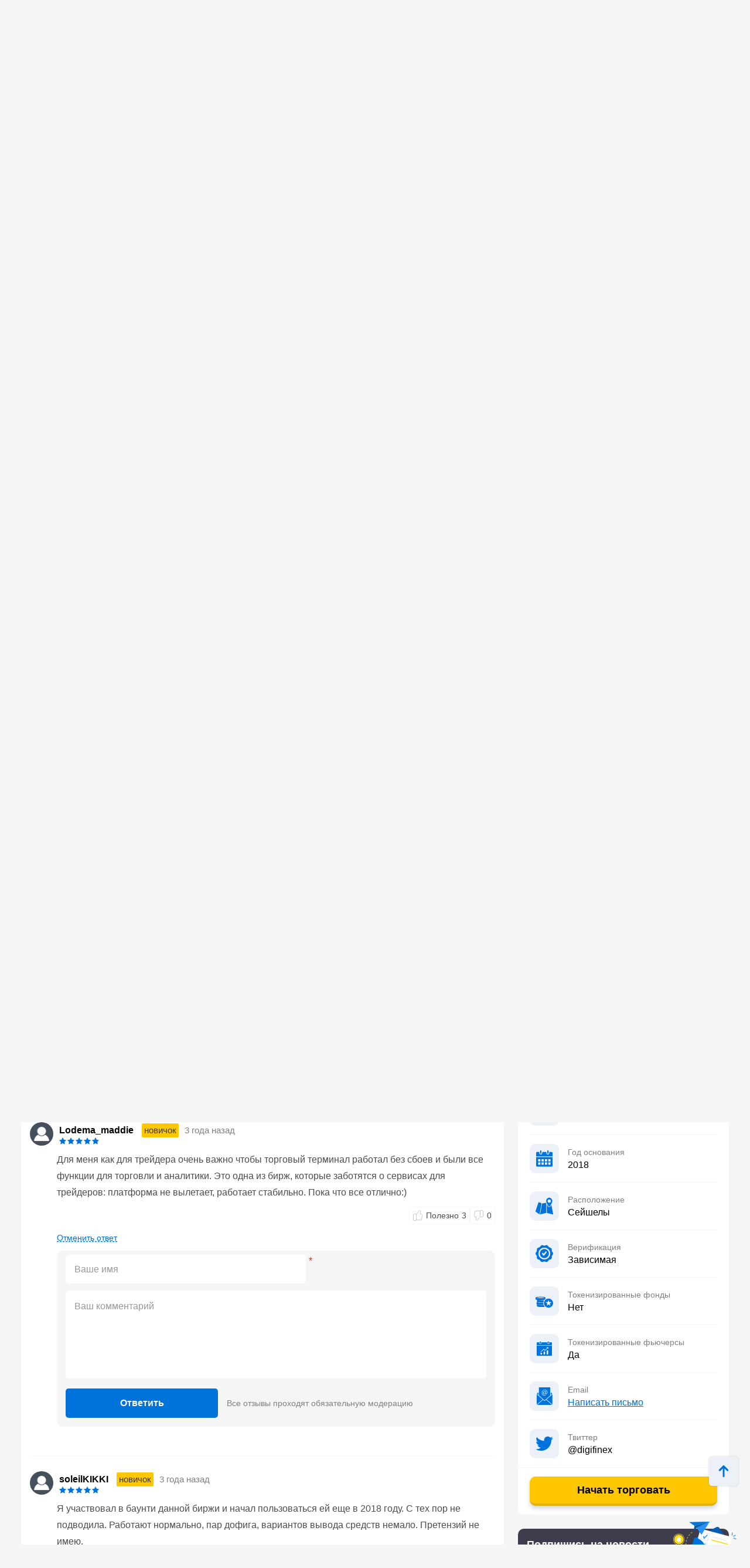

--- FILE ---
content_type: text/html; charset=UTF-8
request_url: https://crypto.ru/otzyvy-digifinex/?replytocom=5058
body_size: 106068
content:
<!DOCTYPE html>
<html lang="ru-RU">
<head>
    <meta charset="UTF-8">
    <meta name="viewport" content="width=device-width, initial-scale=1.0, viewport-fit=cover">
    <meta name="format-detection" content="telephone=no">
    <meta name="msapplication-TileColor" content="#ffffff">
    <meta name="msapplication-TileImage"
          content="https://crypto.ru/wp-content/themes/yelly/assets/images/logo/ms-icon-144x144.png">
    <link rel="dns-prefetch" href="https://mc.yandex.ru"/>
    <link rel="dns-prefetch" href="https://top-fwz1.mail.ru"/>
    <link rel="apple-touch-icon" sizes="180x180"
          href="https://crypto.ru/wp-content/themes/yelly/assets/images/favicon/apple-touch-icon.png">
    <link rel="icon" type="image/png" sizes="32x32"
          href="https://crypto.ru/wp-content/themes/yelly/assets/images/favicon/favicon-32x32.png">
    <link rel="icon" type="image/png" sizes="16x16"
          href="https://crypto.ru/wp-content/themes/yelly/assets/images/favicon/favicon-16x16.png">
    <link rel="manifest" href="https://crypto.ru/wp-content/themes/yelly/assets/images/favicon/site.webmanifest">
    <link rel="mask-icon"
          href="https://crypto.ru/wp-content/themes/yelly/assets/images/favicon/safari-pinned-tab.svg"
          color="#009CF3">
    <meta name="msapplication-config"
          content="https://crypto.ru/wp-content/themes/yelly/assets/images/favicon/browserconfig.xml"/>
    <meta name="msapplication-TileColor" content="#009CF3">
    <meta name="theme-color" content="#ffffff">
	<title>Отзывы о DigiFinex 2026 - о бирже криптовалют от реальных людей, официальном сайте, торговых условиях</title>
<meta name='robots' content='noindex, follow' />
	<style>img:is([sizes="auto" i], [sizes^="auto," i]) { contain-intrinsic-size: 3000px 1500px }</style>
	<style>.wprv-box__head{max-height:90px;margin:0 0 10px;background:#1a1e2e;overflow:hidden;}.wprv-box__head .wprv-pc,.wprv-box__head .wprv-mobile{position:absolute;top:0; bottom:0; left:0; right:0;}.wprv-box__head{width:100%;position:relative;padding-bottom:calc(90 / 414 * 100%);}@media (min-width:768px){.wprv-box__head{padding-bottom:calc(80 / 1440 * 100%);}}</style>

<!-- All In One SEO Pack 3.7.1[1525,1559] -->
<meta name="description"  content="💬 Отзывы о бирже DigiFinex - от реальных людей ✅ Проверено - только честные комментарии ➡ о выплатах ➡ об официальном сайте ➡ о торговых условиях" />

<link rel="canonical" href="https://crypto.ru/otzyvy-digifinex/" />
<!-- All In One SEO Pack -->
<script src="https://crypto.ru/wp-content/themes/yelly/app/assets/vendor/lightweight-charts/lightweight-charts.js" id="app_assets_vendor_lightweight_charts_lightweight_charts_js-js"></script>
<script src="https://crypto.ru/wp-content/themes/yelly/app/assets/app/blocks/light-charts/light-charts.js" id="app_assets_app_blocks_light_charts_light_charts_js-js"></script>
<style>body .auth-popup__content-social{ background-color: #0066bf;}body .auth-popup__form-row_separator span{border-color: #0066bf;}
		.auth-popup--extended .auth-popup__text ul li:before { 
			background-image: url("data:image/svg+xml,%3Csvg xmlns='http://www.w3.org/2000/svg' fill='none' viewBox='0 0 34 35'%3E%3Cpath stroke='%230066bf' stroke-linecap='round' stroke-linejoin='round' stroke-width='3' d='M17 31.667c7.792 0 14.167-6.375 14.167-14.167S24.792 3.333 17 3.333 2.833 9.708 2.833 17.5 9.208 31.667 17 31.667Z'/%3E%3Cpath stroke='%230066bf' stroke-linecap='round' stroke-linejoin='round' stroke-width='3' d='m10.98 17.5 4.008 4.01 8.033-8.02'/%3E%3C/svg%3E");
		}
		.auth-popup--extended .auth-popup__head-description a,
		.auth-popup--extended .auth-popup__form-row label a { 
			color: #0066bf;
		}</style>
        <meta property="og:locale" content="ru_RU"/>
                    <meta property="og:type" content="article"/>
                <meta property="og:title" content="Отзывы о DigiFinex 2026 - о бирже криптовалют от реальных людей, официальном сайте, торговых условиях"/>
        <meta property="og:description" content="💬 Отзывы о бирже DigiFinex - от реальных людей ✅ Проверено - только честные комментарии ➡ о выплатах ➡ об официальном сайте ➡ о торговых условиях"/>
                    <meta property="og:url" content="https://crypto.ru/otzyvy-digifinex/"/>
                <meta property="og:site_name" content="Crypto.ru"/>
                                    <meta property="og:image" content="https://crypto.ru/wp-content/uploads/DF_logo-467.png"/>
                <meta property="og:image:secure_url" content="https://crypto.ru/wp-content/uploads/DF_logo-467.png"/>
                        <meta property="og:image:width" content="1200"/>
            <meta property="og:image:height" content="630"/>

                            <meta property="article:published_time"
                  content="2021-05-21T12:54:09Z"/>
            <meta property="article:modified_time"
                  content="2025-11-14T11:00:25Z"/>
                <meta name="twitter:card" content="summary_large_image"/>
        <meta name="twitter:title" content="Отзывы о DigiFinex 2026 - о бирже криптовалют от реальных людей, официальном сайте, торговых условиях"/>
        <meta name="twitter:description" content="💬 Отзывы о бирже DigiFinex - от реальных людей ✅ Проверено - только честные комментарии ➡ о выплатах ➡ об официальном сайте ➡ о торговых условиях"/>
                    <meta name="twitter:image" content="https://crypto.ru/wp-content/uploads/DF_logo-467.png"/>
        <style>embed,iframe,img,object,video{max-width:100%}iframe,img{border:0}html{line-height:1.15;-webkit-text-size-adjust:100%}body{margin:0}svg:not(:root){overflow:hidden}*,:after,:before{box-sizing:border-box}img{height:auto;vertical-align:middle}a:active,a:focus,a:hover{outline:0}b,strong{font-weight:700}button,input,select,textarea{font-family:inherit;font-size:inherit;line-height:inherit}[role=button],button,html input[type=button],input[type=reset],input[type=submit]{-webkit-appearance:button;cursor:pointer}ol,p,ul{margin:16px 0}body{font-family:-apple-system,'BlinkMacSystemFont','Roboto','Helvetica Neue','Helvetica','Arial',sans-serif}h1,.h1,h2,.h2,h3,.h3,h4,.h4{display:block;font-weight:700}h1,.h1{font-size:20px;line-height:24px;margin-block-start:.67em;margin-block-end:.67em;margin-inline-start:0;margin-inline-end:0;clear:both}h2,.h2{font-size:18px;line-height:22px;margin-block-start:.83em;margin-block-end:.83em;margin-inline-start:0;margin-inline-end:0}h3,.h3{font-size:16px;line-height:20px;margin-block-start:1em;margin-block-end:1em;margin-inline-start:0;margin-inline-end:0}h4,.h4{font-size:16px;line-height:20px;margin-block-start:1.33em;margin-block-end:1.33em;margin-inline-start:0;margin-inline-end:0}a{color:#1f78c9}a:hover{text-decoration:none}p,.p{margin:0 0 15px;font-size:16px;line-height:24px;font-weight:initial}.p{margin:15px 0}p>iframe{display:block;margin:0 auto}.simple-size{font-size:16px;line-height:24px;font-weight:initial}figure{max-width:100%;width:100%!important;margin:0 0 15px;padding-bottom:1px;background-color:#FBFBFB;border-radius:10px;overflow:hidden}figcaption{margin:20px 0 19px;padding-left:20px;font-size:16px;line-height:24px;font-style:italic;color:#737373;border-left:9px solid #0072DB}img{display:block;max-width:100%;height:auto;margin:0 auto}img[data-trap-src],iframe[data-trap-src]{display:none!important}blockquote{position:relative;margin:0 0 15px;padding:15px 15px 15px 56px;background-color:rgb(135 176 255 / .1);border-radius:10px;clear:both}blockquote:before,blockquote:after{content:"";position:absolute;top:15px;display:block;width:9px;height:calc(100% - 15px - 15px - 18px - 3px);background-color:rgb(0 114 219 / .3);border-radius:3px}blockquote:before{left:15px}blockquote:after{left:27px}blockquote p:first-child:before{content:"";display:block;position:absolute;left:15px;bottom:15px;width:21px;height:18px;background-image:url(/wp-content/themes/yelly/assets/images/icons/blockquote.svg);background-repeat:no-repeat;background-size:contain}blockquote p:last-child{margin-bottom:0}ul,ol{margin:0 0 15px;padding:0;font-size:16px;line-height:24px;list-style-position:inside}ul ul,ol ol{margin-top:15px}ul li:not(:last-child),ol li:not(:last-child){margin-bottom:15px}.page__text ul:not(.compare__list),.page__text .ul-list{list-style:none;margin-left:15px}.page__text ul:not(.compare__list) li,.page__text .ul-list__item{margin:0;font-size:16px;line-height:24px;font-weight:400}.page__text ul:not(.compare__list) li:not(:last-child),.page__text .ul-list__item:not(:last-child){margin-bottom:15px}.page__text ul:not(.compare__list) li:before,.page__text .ul-list__item:before{content:"";display:inline-block;width:17px;height:6px;margin:0 8px 2px 0;vertical-align:middle;background-color:#0072DB;border-radius:1px;transform:skewX(-15deg)}.page__text ol{list-style:none;margin-left:15px}.page__text ol:not([start]){counter-reset:li}.page__text ol li:before{content:counter(li);counter-increment:li;display:inline-block;margin-right:8px;font-size:16px;line-height:16px;font-weight:700;color:#0072DB}.page__text .checked-list{margin-left:0}.page__text .checked-list__item{margin:0;font-size:16px;line-height:24px;font-weight:400}.page__text .checked-list__item:not(:last-child){margin-bottom:5px}.page__text .checked-list__item:before{content:"";display:inline-block;width:24px;height:24px;margin:0 10px 2px 0;vertical-align:middle;background-color:#F6F5F6;border-radius:4px;background-position:center;background-repeat:no-repeat;transform:initial}.page__text .checked-list__item--check:before{background-image:url("data:image/svg+xml,%3Csvg xmlns='http://www.w3.org/2000/svg' fill='none' viewBox='0 0 16 16'%3E%3Cpath fill='%23FFD912' d='M4.502 7.416c-.48-.592-1.344-.672-1.952-.208a1.406 1.406 0 0 0-.208 2.033l2.8 3.281a1.436 1.436 0 0 0 2.225-.048l5.986-7.666c.384-.48.288-1.185-.192-1.569a1.102 1.102 0 0 0-1.52.144L6.294 9.577l-1.793-2.16Z'/%3E%3Cpath fill='%2300B67F' d='M4.502 7.416c-.48-.592-1.344-.672-1.952-.208a1.406 1.406 0 0 0-.208 2.033l2.8 3.281a1.436 1.436 0 0 0 2.225-.048l5.986-7.666c.384-.48.288-1.185-.192-1.569a1.102 1.102 0 0 0-1.52.144L6.294 9.577l-1.793-2.16Z'/%3E%3C/svg%3E")}.page__text .checked-list__item--close:before{background-image:url("data:image/svg+xml,%3Csvg xmlns='http://www.w3.org/2000/svg' fill='none' viewBox='0 0 16 16'%3E%3Cpath fill='%23E32C13' fill-rule='evenodd' d='m3.958 2.346 3.836 3.851 3.85-3.85c1.06-1.06 2.657.552 1.598 1.611L9.406 7.794l3.836 3.85c1.06 1.06-.538 2.657-1.597 1.598L7.794 9.406l-3.836 3.836c-1.06 1.06-2.671-.538-1.612-1.597l3.851-3.851-3.85-3.836c-1.06-1.06.552-2.671 1.611-1.612Z' clip-rule='evenodd'/%3E%3C/svg%3E")}.table-wrapper{margin-bottom:15px;border:1px solid #F6F5F6;border-radius:8px;overflow-x:auto;scrollbar-width:6px;scrollbar-color:#A9A9A9 #F6F5F6;clear:both}.table-wrapper:last-child{margin-bottom:0}.table-wrapper::-webkit-scrollbar{height:6px;cursor:pointer}.table-wrapper::-webkit-scrollbar-track{background-color:#F6F5F6;border-radius:2px}.table-wrapper::-webkit-scrollbar-thumb{background-color:#A9A9A9;border-radius:2px}.table-even-rows-wrapper{border:0}table{width:100%;margin:0;border-collapse:collapse}table tbody:first-child tr:first-child td{border-top:0}table th{font-size:13px;line-height:24px;font-weight:700;text-align:initial;color:#000;text-transform:uppercase;white-space:nowrap;background-color:#F6F5F6}.table-even-rows-wrapper table th{padding:8px 12px;font-size:14px;line-height:18px;background-color:#fff0;text-transform:initial;border:0;border-bottom:1px solid rgb(128 128 128 / .3)!important}.snippet-table table th{line-height:16px;text-transform:initial}table td,table th{padding:10px;border:1px solid #F6F5F6}table td:first-child,table th:first-child{border-left:0}table td:last-child,table th:last-child{border-right:0}table tr:last-child th,table tr:last-child td{border-bottom:0}.table-even-rows-wrapper table td{padding:8px 12px;font-size:14px;line-height:18px;border:0}.table-even-rows-wrapper table tr:nth-child(even) td{background-color:#F6F5F6}.table-even-rows-wrapper table td:first-child{border-radius:5px 0 0 5px}.table-even-rows-wrapper table td:last-child{border-radius:0 5px 5px 0}.snippet-table table td{font-size:14px;text-align:center}.snippet-table table td:nth-child(1),.snippet-table table td:nth-child(2){white-space:nowrap}table caption{margin-top:10px!important;font-size:14px;font-style:italic}.sticky-table-wrapper{border-color:#DAE3E9;overflow-y:hidden}.sticky-table-wrapper tr th,.sticky-table-wrapper tr td{padding:10px;border-color:#DAE3E9;text-align:left}.sticky-table-wrapper tr th{background-color:#E8EEF1;font-size:14px;line-height:20px;text-transform:initial;white-space:initial}.sticky-table-wrapper tr th.column-1,.sticky-table-wrapper tr td.column-1{position:sticky;left:0}.sticky-table-wrapper.shadow tr th:first-child:before,.sticky-table-wrapper.shadow tr td:first-child:before{box-shadow:inset 10px 0 8px -8px #00000026;position:absolute;top:0;right:0;bottom:-1px;width:30px;transform:translate(100%);transition:box-shadow .3s;content:"";pointer-events:none}.sticky-table-wrapper tr td:first-child{background-color:#fff}.snippet-table__empty{color:#737373}.text-bold{font-weight:700}.text-red{color:#E32C13}.text-center{text-align:center}.main .table-of-contents{counter-reset:toc!important;clear:both}.main .table-of-contents__list{list-style:none;margin:20px 0 5px;padding:0}.main .table-of-contents__item{display:flex;align-items:center;margin:0 0 10px;font-size:16px;line-height:16px;-webkit-column-break-inside:avoid;break-inside:avoid;overflow:hidden}.main .table-of-contents__item--hidden{display:none}.main .table-of-contents--open .table-of-contents__item--hidden{display:flex}.main .table-of-contents__item:not(:last-child){margin:0 0 10px}.main .table-of-contents__item:before{flex-shrink:0;counter-increment:toc!important;content:counter(toc)!important;display:flex!important;align-items:center;justify-content:center;width:30px;height:30px;margin-right:15px;font-weight:500;color:#0072DB;background-color:#ECF1F7;border-radius:5px}.main .table-of-contents__item a{color:#0072DB;line-height:24px}.main .table-of-contents__toggle{width:100%!important;height:40px!important;padding:0 20px!important}.main .table-of-contents__toggle:before{content:"";flex-shrink:0;display:block;width:20px;height:12px;background-repeat:no-repeat;background-position:center;background-image:url("data:image/svg+xml,%3Csvg width='20' height='12' viewBox='0 0 20 12' fill='none' xmlns='http://www.w3.org/2000/svg'%3E%3Crect width='2' height='2' rx='1' fill='white'/%3E%3Crect x='4' width='16' height='2' rx='1' fill='white'/%3E%3Crect y='5' width='2' height='2' rx='1' fill='white'/%3E%3Crect x='4' y='5' width='16' height='2' rx='1' fill='white'/%3E%3Crect y='10' width='2' height='2' rx='1' fill='white'/%3E%3Crect x='4' y='10' width='16' height='2' rx='1' fill='white'/%3E%3C/svg%3E%0A")}.main .table-of-contents__toggle-text{display:flex;align-items:center;margin:0 auto}.main .table-of-contents__toggle-text:after{content:"";flex-shrink:0;display:block;margin:5px 0 0 10px;border-top-color:#fff}.main .table-of-contents--open .table-of-contents__toggle-text:after{transform:rotate(180deg);margin-top:-2px}.attention{margin-bottom:15px;padding:20px 15px 15px 60px;font-size:16px;line-height:25px;word-break:break-word;background-repeat:no-repeat;background-position:-5px -5px;background-size:60px 60px;border-radius:3px;clear:both}.attention--warning{color:#fff;background-color:#E32C13}.attention--warning a{color:#fff}.attention--warning .tlp-tooltip{color:#fff}.attention--question{color:#fff;background-color:#00B67F}.attention--question a{color:#fff}.attention--question .tlp-tooltip{color:#fff}.attention--info{color:#fff;background-color:#0072DB}.attention--info a{color:#fff}.attention--info .tlp-tooltip{color:#fff}.attention--useful{color:#000;background-color:#FFC700}.attention--useful a{color:#000}.attention--useful .tlp-tooltip{color:#fff}.attention--lightning{font-weight:700;background-color:#f4f4f4;border-radius:12px;background-size:initial;background-position:left 15px center}ol[start="2"]{counter-set:li 1}ol[start="3"]{counter-set:li 2}ol[start="4"]{counter-set:li 3}ol[start="5"]{counter-set:li 4}ol[start="6"]{counter-set:li 5}ol[start="7"]{counter-set:li 6}ol[start="8"]{counter-set:li 7}ol[start="9"]{counter-set:li 8}ol[start="10"]{counter-set:li 9}.text-highlight{display:flow-root;margin:0 0 15px;padding:10px;font-size:16px;line-height:24px;background-color:rgb(223 240 255);border-radius:10px}@media (min-width:576px){h1,.h1{font-size:24px;line-height:28px}h2,.h2{font-size:20px;line-height:30px}h3,.h3{font-size:18px;line-height:24px}}@media (min-width:768px){.page__text .checked-list--two-column{display:flex;flex-wrap:wrap;margin:0 -15px 15px}.page__text .checked-list--two-column .checked-list__item{width:50%;padding:0 15px}.page__text .checked-list__item:not(:last-child){margin-bottom:10px}.page__text ul.two-column-list{display:flex;flex-wrap:wrap;margin:0 -15px}.page__text ul.two-column-list li{width:50%;padding:0 15px}.main .table-of-contents__list{margin:20px 0 5px;-webkit-column-count:2;-moz-column-count:2;column-count:2}.attention{padding:20px 15px 15px 110px;background-size:98px 98px;background-position:0 0}.attention--lightning{padding:20px 15px 15px 60px;background-size:initial;background-position:left 15px center}.sticky-table-wrapper tr th{font-size:15px}.sticky-table-wrapper .sticky-table-center tr th,.sticky-table-wrapper .sticky-table-center tr td{text-align:center}}@media (min-width:1024px){h1,.h1{font-size:28px;line-height:42px}h2,.h2{font-size:22px;line-height:33px}.table-wrapper{overflow-x:initial}table th{white-space:initial;text-align:center}.table-even-rows-wrapper table td{text-align:center}}@media (min-width:1280px){p,.p{margin-bottom:30px}.p{margin:30px 0}ul,ol{margin-bottom:30px}.table-wrapper{margin-bottom:30px}.main .table-of-contents__list{margin:30px 0}.main .table-of-contents__toggle{margin-top:-20px}.attention{margin-bottom:30px}.text-highlight{margin-bottom:30px}}*{box-sizing:border-box}html{height:100%}html.html--no-scroll,html.offer--open{overflow:hidden}html.glightbox-open{overflow:initial}html.offer--open:before{content:"";position:fixed;top:0;left:0;width:100%;height:100%;background-color:rgb(0 0 0 / .75);z-index:18;webkit-animation:fadein 0.2s;-moz-animation:fadein 0.2s;-ms-animation:fadein 0.2s;-o-animation:fadein 0.2s;animation:fadein 0.2s}body{height:100%;background-color:#F6F5F6}.logo,.logo__link{display:flex;align-items:center;justify-content:center;position:relative;width:120px;height:26px}body.new-year .header__logo .logo{margin-top:-12px}body.new-year .header__logo .logo,body.new-year .header__logo .logo__link{width:124px;height:38px}body.new-year .header__logo .logo__link:after{content:"";display:block;width:86px;height:42px;position:absolute;top:0;left:-14px;background:url("data:image/svg+xml,%3Csvg xmlns='http://www.w3.org/2000/svg' width='86' height='42' fill='none' viewBox='0 0 86 42'%3E%3Cg clip-path='url(%23a)'%3E%3Cpath fill='%230072db' fill-opacity='.5' d='m23.265 1.211-1.437 2.606-.947.153.959-1.797a.246.246 0 0 0-.096-.318.264.264 0 0 0-.294.169l-1.121 2.104-.804.124.478-.933a.215.215 0 0 0-.096-.32.25.25 0 0 0-.281.163l-.645 1.26-2.638.413 1.686-2.054 1.411.06a.17.17 0 0 0 .107-.061.23.23 0 0 0 .12-.194.214.214 0 0 0-.136-.227.2.2 0 0 0-.093-.015l-1.05-.054.51-.631 2.39.085a.2.2 0 0 0 .106-.062.23.23 0 0 0 .11-.241.247.247 0 0 0-.229-.242l-2.042-.071.607-.74 2.984.063a.17.17 0 0 0 .108-.062.23.23 0 0 0 .12-.194.246.246 0 0 0-.23-.241l-2.958-.079-.944-3.016a.247.247 0 0 0-.308-.16.247.247 0 0 0-.148.298l.985 3.117-.569.683-.611-1.98a.247.247 0 0 0-.308-.16.247.247 0 0 0-.149.298l.713 2.277-.561.697-.377-1.082a.247.247 0 0 0-.314-.14.247.247 0 0 0-.148.298l.484 1.36-1.77 2.155-.45-2.748 1.102-.936a.235.235 0 0 0-.141-.412.24.24 0 0 0-.172.058l-.877.736-.137-.883 1.768-1.603a.246.246 0 0 0 .014-.346.263.263 0 0 0-.347-.014l-1.524 1.41-.15-.875 2.419-2.209a.246.246 0 0 0 .021-.333.25.25 0 0 0-.347-.013l-2.332 2.141-2.601-1.405a.25.25 0 0 0-.32.095.246.246 0 0 0 .103.332l2.609 1.419.146.93-1.805-.956a.233.233 0 0 0-.281.162.245.245 0 0 0 .162.28L14.812.468l.124.8L14 .792a.217.217 0 0 0-.281.162.246.246 0 0 0 .162.28l1.266.642.423 2.64-2.085-1.684.075-1.413a.23.23 0 0 0-.23-.242.217.217 0 0 0-.281.162l-.055 1.046-.634-.508.086-2.38a.23.23 0 0 0-.23-.242.233.233 0 0 0-.281.162l-.072 2.034-.735-.591.07-2.96a.246.246 0 0 0-.236-.254.25.25 0 0 0-.243.228L10.638.82l-3.027.94a.247.247 0 0 0-.162.307.247.247 0 0 0 .3.148l3.13-.981.686.566-1.988.61a.263.263 0 0 0-.162.306.26.26 0 0 0 .308.16l2.279-.722.699.559-1.079.389a.23.23 0 0 0-.148.298.246.246 0 0 0 .3.148l1.364-.482 2.165 1.763-2.76.448-.94-1.097a.25.25 0 0 0-.333-.022.23.23 0 0 0-.022.333l.74.874-.887.136-1.624-1.753a.25.25 0 0 0-.334-.022.246.246 0 0 0-.013.346l1.415 1.517-.878.15L7.449 3.33a.25.25 0 0 0-.334-.021.246.246 0 0 0-.014.346l2.15 2.322-1.41 2.59a.246.246 0 0 0 .095.32.23.23 0 0 0 .229-.007.23.23 0 0 0 .12-.07L9.71 6.212l.947-.153-.959 1.797a.246.246 0 0 0 .096.319.23.23 0 0 0 .242-.014.2.2 0 0 0 .107-.062l1.12-2.104.804-.124-.477.933a.215.215 0 0 0 .095.319.23.23 0 0 0 .229-.007.17.17 0 0 0 .107-.061l.652-1.248 2.63-.426-1.678 2.068-1.418-.074a.25.25 0 0 0-.282.162.216.216 0 0 0 .23.241l1.05.055-.51.631-2.39-.085a.264.264 0 0 0-.295.17.246.246 0 0 0 .23.241l2.042.072-.607.74-2.971-.07a.264.264 0 0 0-.256.235.246.246 0 0 0 .23.242l2.957.079.944 3.016a.23.23 0 0 0 .212.175.2.2 0 0 0 .096-.014.23.23 0 0 0 .109-.276l-.986-3.117.57-.683.61 1.98a.247.247 0 0 0 .309.16.23.23 0 0 0 .108-.275l-.713-2.277.561-.697.39 1.075a.216.216 0 0 0 .3.148.23.23 0 0 0 .109-.276l-.484-1.359 1.77-2.156.45 2.748-1.102.936a.246.246 0 0 0-.021.333.25.25 0 0 0 .341.034l.87-.749.137.883-1.76 1.617a.246.246 0 0 0-.022.332.25.25 0 0 0 .347.014l1.523-1.41.15.875-2.418 2.21a.26.26 0 0 0-.014.345.233.233 0 0 0 .34 0l2.332-2.141 2.601 1.405a.23.23 0 0 0 .229-.007.17.17 0 0 0 .107-.062.23.23 0 0 0-.024-.26.2.2 0 0 0-.072-.058l-2.616-1.432-.154-.943 1.804.955a.26.26 0 0 0 .229-.007l.107-.061a.246.246 0 0 0-.103-.333L16.687 9.62l-.124-.8.944.489a.26.26 0 0 0 .229-.007.17.17 0 0 0 .107-.062.23.23 0 0 0-.096-.319l-1.265-.642-.415-2.626 2.076 1.67-.074 1.414a.246.246 0 0 0 .163.28.17.17 0 0 0 .107-.062.26.26 0 0 0 .12-.193l.047-1.06.634.508-.086 2.38a.26.26 0 0 0 .17.294l.108-.062a.26.26 0 0 0 .12-.194l.071-2.034.744.605-.071 2.96a.23.23 0 0 0 .23.24.17.17 0 0 0 .106-.06.23.23 0 0 0 .12-.194l.08-2.946 3.028-.94a.247.247 0 0 0 .169-.294.26.26 0 0 0-.308-.161l-3.13.981-.685-.567 1.987-.609a.247.247 0 0 0 .162-.306.23.23 0 0 0-.3-.148l-2.287.71-.699-.559 1.087-.376a.247.247 0 0 0 .14-.312.247.247 0 0 0-.3-.147l-1.364.481-2.165-1.762 2.76-.448.94 1.097a.23.23 0 0 0 .293.045.246.246 0 0 0 .035-.34l-.752-.867.886-.136 1.624 1.753a.23.23 0 0 0 .293.045.246.246 0 0 0 .014-.346l-1.415-1.517.878-.15 2.218 2.409a.23.23 0 0 0 .294.044.23.23 0 0 0 .014-.346l-2.15-2.322 1.41-2.59a.245.245 0 0 0-.096-.32.3.3 0 0 0-.048.01'/%3E%3C/g%3E%3Cg clip-path='url(%23b)'%3E%3Cpath fill='%230072db' fill-opacity='.5' d='m10.156 24.357-1.492.9-.525-.198 1.013-.63a.144.144 0 0 0 .045-.19.154.154 0 0 0-.199 0l-1.184.74-.443-.172.515-.333a.13.13 0 0 0 .068-.139.1.1 0 0 0-.023-.05.145.145 0 0 0-.19 0l-.696.45-1.456-.558 1.456-.55.696.442a.1.1 0 0 0 .073 0 .14.14 0 0 0 .117-.063.125.125 0 0 0-.045-.19l-.515-.333.443-.17 1.184.738a.12.12 0 0 0 .073 0 .14.14 0 0 0 .126-.09.144.144 0 0 0-.045-.19l-1.013-.63.525-.198 1.492.9a.1.1 0 0 0 .072 0 .14.14 0 0 0 .118-.062.144.144 0 0 0-.045-.19l-1.474-.9.407-1.802a.144.144 0 0 0-.109-.17.145.145 0 0 0-.163.107l-.416 1.865-.488.18.271-1.18a.143.143 0 0 0-.108-.171.145.145 0 0 0-.163.108l-.308 1.36-.488.19.127-.658a.144.144 0 0 0-.118-.162.145.145 0 0 0-.163.108l-.153.828-1.529.577.579-1.522.832-.154a.14.14 0 0 0 .109-.162.14.14 0 0 0-.163-.108l-.66.117.19-.486 1.365-.297a.145.145 0 0 0 .109-.172.153.153 0 0 0-.172-.107l-1.185.27.18-.487 1.873-.414a.145.145 0 0 0 .108-.162.144.144 0 0 0-.171-.108l-1.81.405-.903-1.468a.145.145 0 0 0-.19-.045.144.144 0 0 0-.046.198l.905 1.477-.2.514-.632-1.01a.136.136 0 0 0-.19 0 .144.144 0 0 0 0 .19l.741 1.18-.171.441-.335-.513a.127.127 0 0 0-.19 0 .144.144 0 0 0 0 .189l.452.694-.56 1.459-.561-1.46.452-.693a.135.135 0 0 0-.045-.19.127.127 0 0 0-.19 0l-.335.514-.172-.441.742-1.18a.135.135 0 0 0-.045-.19.136.136 0 0 0-.19 0l-.633 1.01-.2-.514.905-1.477a.144.144 0 0 0-.045-.198.145.145 0 0 0-.19.045l-.904 1.468-1.809-.405a.145.145 0 0 0-.172.108.144.144 0 0 0 .109.162l1.872.414.18.487-1.184-.27a.154.154 0 0 0-.172.107.153.153 0 0 0 .109.172l1.365.297.19.486-.66-.117a.14.14 0 0 0-.105.02.14.14 0 0 0-.058.088.143.143 0 0 0 .109.162l.832.154.578 1.522-1.528-.577-.154-.828a.144.144 0 0 0-.162-.108.135.135 0 0 0-.109.162l.118.657-.489-.189-.307-1.36a.144.144 0 0 0-.163-.108.144.144 0 0 0-.109.171l.272 1.18-.489-.18-.416-1.865a.144.144 0 0 0-.162-.108.144.144 0 0 0-.109.171l.407 1.802-1.474.9a.144.144 0 0 0-.045.19.14.14 0 0 0 .117.063.14.14 0 0 0 .082 0l1.483-.901.524.198-1.013.63a.144.144 0 0 0-.045.19.14.14 0 0 0 .127.063.12.12 0 0 0 .072 0l1.185-.739.443.171-.515.334a.13.13 0 0 0-.069.139.1.1 0 0 0 .023.05.14.14 0 0 0 .118.063.1.1 0 0 0 .072 0l.697-.442 1.456.55-1.456.558-.697-.45a.145.145 0 0 0-.19 0 .125.125 0 0 0 .046.189l.515.333-.443.171-1.185-.738a.154.154 0 0 0-.199 0 .144.144 0 0 0 .045.189l1.013.63-.524.199-1.483-.901a.154.154 0 0 0-.2.045.144.144 0 0 0 .046.19l1.474.9-.407 1.801a.135.135 0 0 0 .109.171.136.136 0 0 0 .135-.108l.416-1.864.489-.18-.272 1.18a.144.144 0 0 0 .109.17.136.136 0 0 0 .135-.107l.308-1.36.488-.19-.117.658a.126.126 0 0 0 .108.162.136.136 0 0 0 .136-.108l.154-.829 1.528-.576-.579 1.522-.832.153a.144.144 0 0 0-.108.162.144.144 0 0 0 .163.117l.66-.126-.19.487-1.366.306a.144.144 0 0 0-.108.162.144.144 0 0 0 .172.108l1.184-.27-.18.486-1.873.415a.154.154 0 0 0-.108.17.135.135 0 0 0 .172.1l1.808-.406.905 1.469a.14.14 0 0 0 .117.063.1.1 0 0 0 .073 0 .14.14 0 0 0 .064-.14.1.1 0 0 0-.02-.05l-.904-1.486.2-.522.633 1.009a.15.15 0 0 0 .117.063h.072a.144.144 0 0 0 .046-.198l-.742-1.18.172-.442.335.523a.16.16 0 0 0 .117.063.1.1 0 0 0 .072 0 .135.135 0 0 0 .046-.19l-.453-.693.561-1.45.56 1.45-.451.694a.144.144 0 0 0 0 .189.1.1 0 0 0 .072 0 .15.15 0 0 0 .118-.063l.334-.523.172.442-.742 1.18a.15.15 0 0 0 0 .198h.073a.15.15 0 0 0 .117-.063l.633-1.01.2.523-.905 1.477a.135.135 0 0 0 .045.19.1.1 0 0 0 .073 0 .14.14 0 0 0 .117-.063l.905-1.469 1.808.406a.145.145 0 0 0 .172-.1.15.15 0 0 0-.108-.17l-1.872-.415-.181-.486 1.184.27a.145.145 0 0 0 .172-.108.135.135 0 0 0-.108-.162L6.23 26.59l-.19-.487.66.126a.146.146 0 0 0 .163-.117.144.144 0 0 0-.108-.162l-.832-.153-.58-1.522 1.53.576.153.829a.135.135 0 0 0 .136.108.145.145 0 0 0 .117-.162l-.126-.658.488.19.307 1.36a.135.135 0 0 0 .136.108.145.145 0 0 0 .109-.171l-.272-1.18.489.18.416 1.864a.135.135 0 0 0 .135.108.136.136 0 0 0 .109-.17l-.407-1.802 1.474-.9a.144.144 0 0 0 .045-.19z'/%3E%3C/g%3E%3Cg clip-path='url(%23c)'%3E%3Cpath fill='%230072db' fill-opacity='.5' d='m55.785 37.653-1.745.037-.355-.433 1.194-.041a.145.145 0 0 0 .134-.142.154.154 0 0 0-.172-.099l-1.397.05-.298-.369.614-.032a.13.13 0 0 0 .1-.039.13.13 0 0 0 .034-.102.144.144 0 0 0-.164-.095l-.83.044-.98-1.209 1.537.25.381.728a.1.1 0 0 0 .063.036.14.14 0 0 0 .133.004.13.13 0 0 0 .072-.08.13.13 0 0 0-.016-.106l-.279-.545.47.072.655 1.23q.026.027.063.036a.14.14 0 0 0 .154-.015.144.144 0 0 0 .056-.187l-.56-1.05.553.09.84 1.523a.1.1 0 0 0 .063.036.14.14 0 0 0 .134.004.145.145 0 0 0 .055-.187l-.824-1.514 1.257-1.357a.144.144 0 0 0-.008-.202.146.146 0 0 0-.196.012l-1.296 1.408-.513-.088.827-.886a.144.144 0 0 0-.008-.203.145.145 0 0 0-.195.013l-.95 1.025-.517-.08.44-.506a.144.144 0 0 0-.02-.199.145.145 0 0 0-.196.013l-.55.64-1.612-.261 1.265-1.03.798.282a.14.14 0 0 0 .175-.087.137.137 0 0 0-.087-.175l-.63-.227.408-.327 1.332.423a.145.145 0 0 0 .18-.094.153.153 0 0 0-.094-.18l-1.162-.355.4-.331 1.83.573a.145.145 0 0 0 .175-.086.144.144 0 0 0-.094-.18l-1.77-.55-.046-1.72a.144.144 0 0 0-.142-.134.145.145 0 0 0-.139.149l.042 1.73-.43.345-.042-1.19a.135.135 0 0 0-.164-.094.145.145 0 0 0-.095.164l.05 1.391-.37.297-.033-.611a.126.126 0 0 0-.164-.095.145.145 0 0 0-.095.164l.043.826-1.218.984.247-1.543.74-.375a.14.14 0 0 0 .067-.082.14.14 0 0 0-.012-.104.126.126 0 0 0-.164-.095l-.548.278.073-.468 1.235-.652a.136.136 0 0 0 .056-.187.135.135 0 0 0-.165-.094l-1.055.558.086-.544 1.525-.829a.144.144 0 0 0 .06-.194.144.144 0 0 0-.187-.055l-1.52.82-1.363-1.25a.145.145 0 0 0-.203.007.144.144 0 0 0 .012.195l1.413 1.29-.087.512-.89-.824a.154.154 0 0 0-.204.008.153.153 0 0 0 .009.202l1.033.938-.08.516-.513-.43a.135.135 0 0 0-.152-.022.14.14 0 0 0-.043.034.144.144 0 0 0 .013.194l.643.547-.263 1.607-1.034-1.26.283-.795a.143.143 0 0 0-.087-.175.14.14 0 0 0-.106.007.14.14 0 0 0-.069.08l-.228.628-.328-.407.416-1.331a.143.143 0 0 0-.087-.175.145.145 0 0 0-.18.095l-.357 1.156-.332-.399.576-1.822a.143.143 0 0 0-.087-.174.145.145 0 0 0-.18.094l-.552 1.763-1.729.046a.145.145 0 0 0-.134.14.14.14 0 0 0 .07.114q.03.031.07.04l1.737-.041.355.433-1.194.041a.145.145 0 0 0-.134.142.14.14 0 0 0 .078.117q.026.029.063.036l1.397-.05.298.37-.614.032a.127.127 0 0 0-.134.14.14.14 0 0 0 .07.114.1.1 0 0 0 .063.036l.824-.035.985 1.2-1.541-.241-.377-.737a.144.144 0 0 0-.165-.094.13.13 0 0 0-.075.135q.004.027.02.05l.279.546-.47-.072-.655-1.23a.15.15 0 0 0-.172-.099.145.145 0 0 0-.056.186l.56 1.05-.553-.089-.833-1.518a.154.154 0 0 0-.194-.06.144.144 0 0 0-.056.186l.824 1.514-1.257 1.357a.14.14 0 0 0-.041.103.13.13 0 0 0 .05.1.136.136 0 0 0 .171-.027l1.297-1.407.513.087-.827.887a.144.144 0 0 0 .008.202.136.136 0 0 0 .171-.026l.95-1.025.517.08-.432.51a.13.13 0 0 0-.024.154q.015.024.037.041a.136.136 0 0 0 .172-.026l.549-.641 1.613.262-1.266 1.03-.797-.282a.145.145 0 0 0-.175.087.144.144 0 0 0 .082.182l.635.22-.409.326-1.336-.415a.146.146 0 0 0-.175.087.144.144 0 0 0 .094.179l1.162.356-.401.331-1.83-.573a.154.154 0 0 0-.18.094.134.134 0 0 0 .1.171l1.77.55.046 1.722a.14.14 0 0 0 .07.113.1.1 0 0 0 .063.036.14.14 0 0 0 .097-.043.14.14 0 0 0 .037-.099l-.037-1.737.434-.353.042 1.188a.15.15 0 0 0 .07.114l.063.036a.144.144 0 0 0 .139-.15l-.05-1.39.37-.297.028.619a.15.15 0 0 0 .07.113.1.1 0 0 0 .062.036.136.136 0 0 0 .135-.141l-.044-.826 1.214-.977-.243 1.535-.74.376a.145.145 0 0 0-.095.164.1.1 0 0 0 .063.036.15.15 0 0 0 .134.004l.552-.286-.073.468-1.235.652a.15.15 0 0 0-.1.172l.064.036a.16.16 0 0 0 .133.004l1.055-.559-.09.552-1.525.829a.136.136 0 0 0-.056.186.1.1 0 0 0 .063.036.14.14 0 0 0 .133.004l1.52-.821 1.363 1.252a.145.145 0 0 0 .199 0 .153.153 0 0 0-.008-.203l-1.413-1.29.087-.512.89.824a.145.145 0 0 0 .204-.008.13.13 0 0 0 .02-.152.14.14 0 0 0-.033-.043l-1.029-.945.08-.516.508.438a.145.145 0 0 0 .2-.02.144.144 0 0 0-.013-.194l-.643-.547.263-1.607 1.034 1.26-.283.795a.134.134 0 0 0 .063.16.146.146 0 0 0 .184-.081l.22-.633.328.407-.417 1.331a.135.135 0 0 0 .064.161.145.145 0 0 0 .18-.094l.357-1.157.332.4-.575 1.821a.134.134 0 0 0 .063.162.136.136 0 0 0 .18-.095l.552-1.762 1.728-.046a.145.145 0 0 0 .135-.142z'/%3E%3C/g%3E%3Cg clip-path='url(%23d)'%3E%3Cpath fill='%230072db' fill-opacity='.5' d='m46.976 9.676-.97-.53-.057-.35.669.353a.09.09 0 0 0 .118-.035.1.1 0 0 0-.063-.109l-.782-.413-.047-.297.347.176a.08.08 0 0 0 .099-.007.1.1 0 0 0 .02-.028.09.09 0 0 0-.06-.104l-.47-.238-.153-.973.765.622-.023.52q.004.024.023.04a.09.09 0 0 0 .072.044.08.08 0 0 0 .09-.084l.02-.388.235.188-.031.882q.005.024.023.04a.09.09 0 0 0 .09.04.09.09 0 0 0 .09-.084l.026-.754.276.224-.024 1.102q.003.024.023.04a.09.09 0 0 0 .072.044.09.09 0 0 0 .09-.085l.03-1.092 1.122-.348a.09.09 0 0 0 .06-.114.09.09 0 0 0-.112-.055l-1.16.364-.254-.21.737-.226a.09.09 0 0 0 .06-.113.09.09 0 0 0-.111-.055l-.848.263-.26-.207.404-.14a.09.09 0 0 0 .052-.115.09.09 0 0 0-.111-.055l-.506.179-.803-.654 1.023-.166.348.407a.088.088 0 0 0 .154-.052.1.1 0 0 0-.022-.063l-.274-.324.329-.05.597.652a.09.09 0 0 0 .129.005.1.1 0 0 0 .005-.128l-.525-.562.325-.056.823.893a.09.09 0 0 0 .123.008.09.09 0 0 0 .005-.129l-.797-.86.523-.96a.09.09 0 0 0-.035-.119.09.09 0 0 0-.124.038l-.527.963-.347.054.356-.666a.086.086 0 0 0-.06-.104.09.09 0 0 0-.105.06l-.415.78-.298.046.177-.346a.08.08 0 0 0-.007-.065.08.08 0 0 0-.053-.039.09.09 0 0 0-.105.06l-.239.468-.982.156.627-.77.526.028a.09.09 0 0 0 .082-.052.1.1 0 0 0 .008-.033.079.079 0 0 0-.06-.104l-.39-.02.19-.234.885.031a.086.086 0 0 0 .09-.084.085.085 0 0 0-.06-.104l-.757-.027.22-.271 1.1.026a.09.09 0 0 0 .096-.087.09.09 0 0 0-.085-.09l-1.097-.03-.35-1.117a.09.09 0 0 0-.114-.06.09.09 0 0 0-.055.111l.366 1.155-.211.254-.227-.734a.1.1 0 0 0-.114-.06.1.1 0 0 0-.06.114l.27.841-.209.258-.145-.398a.086.086 0 0 0-.11-.055.09.09 0 0 0-.056.11l.18.504-.656.8-.167-1.02.408-.346a.09.09 0 0 0 .008-.123.09.09 0 0 0-.094-.026.1.1 0 0 0-.03.018l-.325.273-.05-.327.652-.6a.09.09 0 0 0 .008-.123.09.09 0 0 0-.129-.005l-.565.522-.055-.324.896-.819a.09.09 0 0 0 .008-.123.09.09 0 0 0-.129-.005l-.864.794-.964-.521a.09.09 0 0 0-.119.035.09.09 0 0 0 .003.085.1.1 0 0 0 .026.044l.967.526.057.35-.67-.355a.09.09 0 0 0-.118.036.09.09 0 0 0 .006.089q.004.023.023.04l.782.413.047.297-.348-.176a.08.08 0 0 0-.118.035.09.09 0 0 0 .002.084q.004.024.023.04l.464.24.16.971-.77-.62.027-.523a.09.09 0 0 0-.06-.104.08.08 0 0 0-.09.085l-.02.388-.235-.189.031-.882a.096.096 0 0 0-.063-.108.09.09 0 0 0-.09.084l-.026.754-.276-.224.026-1.097a.1.1 0 0 0-.087-.094.09.09 0 0 0-.09.084l-.03 1.092-1.122.349a.086.086 0 0 0-.06.113.086.086 0 0 0 .103.04l1.16-.363.254.21-.737.225a.09.09 0 0 0-.06.114.086.086 0 0 0 .103.04l.847-.263.26.207-.4.144a.08.08 0 0 0-.055.111.086.086 0 0 0 .102.04l.506-.179.802.653-1.023.167-.348-.407a.09.09 0 0 0-.124-.008.09.09 0 0 0-.013.126l.28.321-.33.05-.601-.65a.09.09 0 0 0-.124-.007.09.09 0 0 0-.005.128l.525.562-.326.056-.822-.893a.1.1 0 0 0-.129-.005.085.085 0 0 0-.02.097q.008.015.02.029l.797.86-.523.96a.09.09 0 0 0 .003.085q.003.024.023.04a.09.09 0 0 0 .097-.01.1.1 0 0 0 .022-.026l.532-.966.351-.057-.355.666a.1.1 0 0 0 .002.085l.023.04a.09.09 0 0 0 .124-.039l.415-.78.298-.045-.182.348a.1.1 0 0 0 .003.085q.003.024.023.04a.09.09 0 0 0 .097-.01.1.1 0 0 0 .021-.026l.24-.467.977-.153-.622.766-.526-.027a.09.09 0 0 0-.104.06q.003.024.023.04a.1.1 0 0 0 .072.043l.394.018-.189.234-.886-.032a.1.1 0 0 0-.109.063l.023.04a.1.1 0 0 0 .072.044l.757.026-.225.275-1.101-.026a.09.09 0 0 0-.083.05.1.1 0 0 0-.007.034q.003.024.023.04a.09.09 0 0 0 .072.044l1.096.03.35 1.117a.09.09 0 0 0 .11.063.1.1 0 0 0 .06-.114l-.366-1.155.211-.253.227.733a.09.09 0 0 0 .114.06.086.086 0 0 0 .055-.11l-.264-.845.208-.258.14.401a.09.09 0 0 0 .116.052.09.09 0 0 0 .055-.11l-.18-.504.656-.8.167 1.02-.408.346a.085.085 0 0 0-.017.108.09.09 0 0 0 .127.013l.322-.277.05.327-.652.6a.085.085 0 0 0-.016.108.09.09 0 0 0 .128.005l.565-.523.055.324-.896.82a.085.085 0 0 0-.016.108.09.09 0 0 0 .098.025.1.1 0 0 0 .03-.02l.865-.794.964.52a.09.09 0 0 0 .119-.035z'/%3E%3C/g%3E%3Cg clip-path='url(%23e)'%3E%3Cpath fill='%230072db' fill-opacity='.5' d='m82.548 18.996-.574-.943.126-.331.402.64a.09.09 0 0 0 .12.028.1.1 0 0 0 0-.125l-.47-.749.109-.28.212.326a.08.08 0 0 0 .053.043.08.08 0 0 0 .067-.014.09.09 0 0 0 0-.12l-.286-.44.355-.92.35.92-.281.44a.06.06 0 0 0 0 .045.09.09 0 0 0 .04.075.08.08 0 0 0 .12-.029l.213-.325.109.28-.47.748a.1.1 0 0 0 0 .045.085.085 0 0 0 .057.08.09.09 0 0 0 .12-.028l.402-.64.126.331-.574.943a.06.06 0 0 0 0 .045.09.09 0 0 0 .04.075.09.09 0 0 0 .121-.029l.574-.93 1.147.256a.09.09 0 0 0 .109-.068.09.09 0 0 0-.07-.103l-1.186-.263-.115-.308.751.171a.09.09 0 0 0 .109-.069.092.092 0 0 0-.069-.103l-.866-.194-.12-.308.418.08a.09.09 0 0 0 .104-.074.09.09 0 0 0-.07-.103l-.527-.097-.367-.965.97.365.097.526a.087.087 0 0 0 .103.068.09.09 0 0 0 .069-.103l-.075-.417.31.12.19.863a.09.09 0 0 0 .108.068.096.096 0 0 0 .069-.109l-.172-.747.31.114.264 1.182a.09.09 0 0 0 .103.069.09.09 0 0 0 .069-.109l-.258-1.142.934-.571a.09.09 0 0 0 .03-.12.09.09 0 0 0-.127-.029l-.94.571-.328-.125.643-.4a.086.086 0 0 0 0-.12.09.09 0 0 0-.12 0l-.752.468-.281-.108.327-.212a.08.08 0 0 0 0-.12.09.09 0 0 0-.12 0l-.442.286-.93-.354.93-.354.442.285a.1.1 0 0 0 .066.012.08.08 0 0 0 .054-.04.08.08 0 0 0 .027-.06.08.08 0 0 0-.027-.06l-.327-.211.281-.109.751.468a.1.1 0 0 0 .067.012.08.08 0 0 0 .054-.04.086.086 0 0 0 0-.12l-.643-.4.327-.126.94.572a.09.09 0 0 0 .127-.029.09.09 0 0 0-.029-.12l-.934-.571.258-1.142a.09.09 0 0 0-.07-.109.09.09 0 0 0-.102.069l-.264 1.182-.31.114.172-.748a.096.096 0 0 0-.069-.109.1.1 0 0 0-.109.069l-.189.862-.31.12.075-.417a.086.086 0 0 0-.069-.103.09.09 0 0 0-.103.07l-.098.524-.969.366.367-.965.528-.097a.09.09 0 0 0 .069-.103.09.09 0 0 0-.07-.07.1.1 0 0 0-.034.001l-.418.075.12-.309.866-.194a.09.09 0 0 0 .069-.103.092.092 0 0 0-.109-.069l-.751.172.115-.308 1.187-.263a.09.09 0 0 0 .069-.103.09.09 0 0 0-.11-.069l-1.146.258-.574-.931a.09.09 0 0 0-.12-.029.086.086 0 0 0-.04.074.1.1 0 0 0 0 .052l.573.936-.126.332-.402-.64a.09.09 0 0 0-.12-.029.09.09 0 0 0-.04.08.1.1 0 0 0 0 .046l.47.748-.109.28-.212-.325a.08.08 0 0 0-.12-.029.09.09 0 0 0-.04.074.06.06 0 0 0 0 .046l.28.44-.35.92-.355-.92.287-.44a.09.09 0 0 0 0-.12.08.08 0 0 0-.099.001.1.1 0 0 0-.022.027l-.212.326-.109-.28.47-.748a.1.1 0 0 0 0-.126.09.09 0 0 0-.12.029l-.402.64-.126-.332.574-.936a.096.096 0 0 0-.029-.126.09.09 0 0 0-.12.028l-.574.931-1.147-.256a.086.086 0 0 0-.109.068.085.085 0 0 0 .069.086l1.187.263.115.308-.751-.171a.09.09 0 0 0-.11.068.086.086 0 0 0 .07.086l.865.194.12.308-.418-.074a.08.08 0 0 0-.068.01.08.08 0 0 0-.035.059.085.085 0 0 0 .069.085l.527.097.367.966-.969-.366-.097-.525a.09.09 0 0 0-.104-.069.09.09 0 0 0-.074.103l.08.417-.31-.12-.195-.863a.09.09 0 0 0-.103-.068.09.09 0 0 0-.069.109l.172.748-.31-.115-.263-1.182a.1.1 0 0 0-.109-.068.1.1 0 0 0-.055.04.1.1 0 0 0-.008.068l.258 1.143-.935.57a.09.09 0 0 0-.04.075.06.06 0 0 0 0 .046.09.09 0 0 0 .088.04.1.1 0 0 0 .032-.012l.947-.571.332.126-.642.4a.1.1 0 0 0-.04.074v.045a.09.09 0 0 0 .126.029l.751-.468.281.108-.332.211a.1.1 0 0 0-.04.075.06.06 0 0 0 0 .045.09.09 0 0 0 .088.041.1.1 0 0 0 .032-.012l.442-.286.923.354-.923.355-.442-.286a.09.09 0 0 0-.12 0 .06.06 0 0 0 0 .046.1.1 0 0 0 .04.074l.332.211-.28.109-.752-.468a.1.1 0 0 0-.126 0v.045a.1.1 0 0 0 .04.074l.642.4-.332.126-.94-.571a.086.086 0 0 0-.121.028.06.06 0 0 0 0 .046.09.09 0 0 0 .04.074l.935.571-.258 1.143a.09.09 0 0 0 .063.108.1.1 0 0 0 .109-.068l.264-1.183.31-.114-.173.748a.09.09 0 0 0 .069.109.09.09 0 0 0 .066-.012.1.1 0 0 0 .037-.057l.195-.862.31-.12-.08.417a.09.09 0 0 0 .074.103.09.09 0 0 0 .103-.069l.098-.525.97-.366-.368.965-.528.098a.086.086 0 0 0-.068.085.091.091 0 0 0 .103.074l.419-.08-.12.309-.867.194a.086.086 0 0 0-.069.086.09.09 0 0 0 .11.068l.75-.171-.114.308-1.187.263a.086.086 0 0 0-.07.086.086.086 0 0 0 .11.068l1.147-.257.573.931a.09.09 0 0 0 .12.029z'/%3E%3C/g%3E%3Cdefs%3E%3CclipPath id='a'%3E%3Cpath fill='%23fff' d='M3.56 1.83 18.915-7l8.866 15.294-15.356 8.83z'/%3E%3C/clipPath%3E%3CclipPath id='b'%3E%3Cpath fill='%23fff' d='M0 18.935h10.364v10.322H0z'/%3E%3C/clipPath%3E%3CclipPath id='c'%3E%3Cpath fill='%23fff' d='m49.711 27.9 8.976 5.161-5.182 8.94-8.976-5.162z'/%3E%3C/clipPath%3E%3CclipPath id='d'%3E%3Cpath fill='%23fff' d='m46.746 2.402 3.286 5.668-5.692 3.273-3.287-5.668z'/%3E%3C/clipPath%3E%3CclipPath id='e'%3E%3Cpath fill='%23fff' d='M86 12.582v6.544h-6.572v-6.545z'/%3E%3C/clipPath%3E%3C/defs%3E%3C/svg%3E") no-repeat;background-size:contain}button,.button,input[type="submit"]{outline:none}.button,input[type="submit"]{display:flex;align-items:center;justify-content:center;background-color:#fff0;height:30px;padding:0 15px;font-size:14px;line-height:16px;text-decoration:none;color:#000;border:0;border-radius:5px;cursor:pointer;-webkit-tap-highlight-color:#fff0;-webkit-tap-highlight-color:#fff0}.button--primary,input[type="submit"]{font-weight:700;color:#fff;background-color:#0072DB}.button--primary:hover,input[type="submit"]:hover{background-color:#009CF3}.button--secondary{font-weight:700;color:#000;background-color:#ECF1F7}.button--secondary:hover{background-color:#F3F7FF}.button--outline{font-weight:700;border:1px solid #0072DB}.button--outline:hover{color:#FFFFFF!important;background-color:#0072DB}.button--outline-default{font-weight:700;color:gray;border:1px solid #D4D4D5}.button--primary>svg{display:block;max-width:100%;max-height:100%;fill:#fff}.button--info{background-color:#FFC700;color:#000;border-radius:5px;font-weight:700;font-size:14px;line-height:16px}.button--info:hover,.button--info:focus,.button--info:active{background-color:#FFD02B}.button--white{background-color:#fff;color:#0072DB;border-radius:5px;font-weight:700;font-size:14px;line-height:16px}.button--white:hover{opacity:.9}.button--danger{background-color:#E32C13;color:#fff;font-weight:700;font-size:14px;line-height:16px}.button--danger:hover{opacity:.8}.button--offer{position:relative;justify-content:space-between}.button--offer:after{content:"";display:block;flex-shrink:0;width:18px;height:18px;margin-left:5px;background-repeat:no-repeat;background-position:right center;border-left:1px solid #65ADEF}.button--offer.button--open:after{transform:rotate(180deg);margin:-3px 0 0 3px!important}.button--offer .tooltip__content{min-width:300px;right:-10px!important}.button--offer.button--open .tooltip__content{display:block}.button--expand{width:24px;height:24px;border-radius:4px;background-color:#ECF1F7;padding:0;margin-left:10px}.button--expand::after{content:'';display:block;border-left:5px solid #fff0;border-right:5px solid #fff0;border-top:8px solid #999;height:0}.button--history:before{content:"";flex-shrink:0;width:16px;height:16px;margin-right:10px;background-size:contain;background-repeat:no-repeat}input[type="text"],input[type="number"],input[type="email"],input[type="password"],input[type="url"],input[type="date"]{height:30px;padding:0 15px;font-size:16px;line-height:18px;border:1px solid #BEBEBE;border-radius:5px;outline-color:#0072DB;outline-width:1px}.wpcf7 input[type="text"],.wpcf7 input[type="number"],.wpcf7 input[type="email"],.wpcf7 input[type="url"],.wpcf7 input[type="password"]{max-width:100%}input.button--review-submit{height:40px;width:100%;margin-top:10px}textarea{max-width:100%;padding:15px;border:1px solid #BEBEBE;border-radius:5px;outline-color:#0072DB;outline-width:1px}.js_link[data-target]{cursor:pointer}.videoWrapperContainer{max-width:960px;margin:0 auto 15px}.videoWrapper{max-width:100%;position:relative;padding-bottom:56.75%;margin:0 auto;clear:both}.videoWrapper iframe{width:100%;height:100%;position:absolute;left:0;top:0}.container{position:relative;max-width:1238px;margin:0 auto;padding:0 10px}.filter-open .container{position:initial}.main{width:100%}.sidebar{width:100%;margin-top:24px}.sidebar--hide-mob{display:none}.block-legal{padding:10px;border-radius:10px;margin-bottom:10px;background-color:#3F3C4D;color:#fff}.block-legal__title{font-weight:700;font-size:18px;line-height:22px;margin-bottom:5px}.block-legal__description{font-size:14px;line-height:20px}.block-legal__button{height:40px;white-space:nowrap}.block-legal__button:hover{background-color:#FFD02B}.alert{padding:15px 10px;border-radius:10px;background-color:#fff;margin-bottom:10px}.alert--moderation{color:#00B67F;font-weight:700}.country-icon{display:inline-block;width:24px;height:16px;border-radius:3px;overflow:hidden}.country-icon:not(:last-child){margin-right:5px}.country-icon{object-fit:cover}.tooltip{position:relative}.tooltip__trigger{cursor:pointer}.tooltip__trigger--help,.tooltip__trigger--warning{display:block;width:16px;height:16px;margin:0;padding:0;background-color:#fff0;background-position:center;background-repeat:no-repeat;border:0;cursor:pointer}.tooltip__trigger--help-white{display:block;width:16px;height:16px;margin:0;padding:0;background-color:#fff0;background-position:center;background-repeat:no-repeat;border:0;cursor:pointer}.tooltip__trigger--help:hover{opacity:.7}.tooltip__trigger--table-empty{padding:0;font-size:14px;line-height:16px;background-color:#fff0;border:0}.tooltip__trigger--info{display:block;width:16px;height:16px;margin:0;padding:0;background-color:#fff0;background-position:center;background-repeat:no-repeat;border:0;cursor:pointer}.tooltip__trigger--info:hover{opacity:.7}.tooltip__trigger--hover:hover+.tooltip__content,.tooltip__trigger--table-empty:hover+.tooltip__content{display:block}.tooltip--table-empty .tooltip__text{text-align:center}.tooltip--visible .tooltip__content{display:block}.tooltip--without-border .tooltip__content{border:0}.tooltip--without-border .tooltip__content:before{border:0;margin-top:-6px}.tooltip--center .tooltip__content{left:50%;transform:translateX(-50%)}.tooltip--center .tooltip__content:before{left:50%;margin-left:-6px}.tooltip--right .tooltip__content{right:-15px}.tooltip--right .tooltip__content:before{right:15px}.tooltip--left .tooltip__content{left:-15px}.tooltip--left .tooltip__content:before{left:15px}.tooltip--dark .tooltip__content{background-color:#3F3C4D;border-color:#3F3C4D}.tooltip--dark .tooltip__content:before{background-color:#3F3C4D;border-color:#3F3C4D}.tooltip--currencies-help .tooltip__content{min-width:200px}.tooltip--currencies .tooltip__content{right:0;max-width:180px;min-width:180px}.tooltip--currencies .tooltip__title{display:none}.tooltip--table-empty .tooltip__content{right:-19px}.tooltip--wallet-type .tooltip__content{min-width:200px}.tooltip--sort .tooltip__content{right:-5px;min-width:280px;padding:15px}.tooltip--sort .tooltip__item{justify-content:space-between}.tooltip--sort .tooltip__item:not(:last-child){margin-bottom:15px}.tooltip__button{display:flex;align-items:center;justify-content:center;flex-shrink:0;height:30px;padding:0 10px 0 15px;font-size:14px;line-height:24px;font-weight:700;background-color:#fff;border:1px solid #E4E4E4;border-radius:4px;cursor:pointer}.tooltip__button:after{content:"";flex-shrink:0;display:block;width:8px;height:8px;margin-left:10px;background-repeat:no-repeat;background-position:center}.tooltip__button:hover{border-color:#d6d6d6}.tooltip__more{margin-left:5px!important;padding:0;color:gray;font-size:14px;font-weight:400;background-color:#fff0;border:0;border-bottom:1px dashed;cursor:pointer}.tooltip__more:hover{border-color:#fff0}.tooltip__more.loading:after{width:20px;height:20px;border-top:5px solid #009fff;border-right:5px solid #009fff;border-bottom:5px solid rgb(255 255 255 / .2);border-left:5px solid #fff;margin-left:-10px;margin-top:-10px}.tooltip__title{display:flex;align-items:center;margin:0;padding:15px 20px;font-size:14px;line-height:18px;text-align:left;border-bottom:1px solid #F6F5F6}.tooltip__hint{margin-left:auto;font-weight:400;text-decoration:underline;color:gray;cursor:pointer}.tooltip__hint:hover{text-decoration:none}.tooltip__description{display:none;padding:10px 20px;font-size:14px;line-height:1.5;font-weight:400;border-bottom:1px solid #F6F5F6;-moz-transition:height .5s;-ms-transition:height .5s;-o-transition:height .5s;-webkit-transition:height .5s;transition:height .5s;;overflow:hidden}.tooltip__description.open{display:block}.tooltip__content{display:none;position:absolute;top:100%;min-width:240px;margin-top:12px;padding:5px;color:#000;background-color:#fff;border:1px solid #E3E3E3;border-radius:5px;z-index:13}.tooltip__content:before{content:"";display:block;position:absolute;top:0;width:12px;height:12px;margin-top:-7px;background-color:#fff;border-top:1px solid #E3E3E3;border-right:1px solid #E3E3E3;transform:rotate(-45deg)}.tooltip__content.loading{position:absolute;min-height:100px;opacity:1}.tooltip__content.loading:after{width:70px;height:70px;border-top:.7em solid #009fff;border-right:.7em solid #009fff;border-bottom:.7em solid rgb(255 255 255 / .2);border-left:.7em solid #fff;margin-left:-35px;margin-top:-35px}.tooltip__text{max-width:300px;padding:10px;font-size:14px;line-height:21px;font-weight:400;text-align:initial;white-space:initial;cursor:initial}.tooltip__text[data-text]:after{content:attr(data-text);display:block;width:100%}.tooltip__text p{margin-bottom:10px;font-size:14px;line-height:21px}.tooltip__text p:last-child{margin-bottom:0}.tooltip__text ul,.tooltip__text ol{margin-bottom:10px}.tooltip__text ul li,.tooltip__text ol li{font-size:14px;line-height:21px}.tooltip__text ul li:not(:last-child),.tooltip__text ol li:not(:last-child){margin-bottom:10px}.tooltip__filter{display:flex;align-items:center;justify-content:space-between;position:relative;width:100%;height:30px;margin-bottom:10px;padding:0 4px 0 10px;background-color:#F6F5F6;border-radius:4px;z-index:1}.tooltip__filter-input{min-width:0!important;height:100%!important;padding:0!important;font-size:14px!important;line-height:24px!important;background-color:transparent!important;border:0!important;outline:none!important}.tooltip__filter-input::-webkit-input-placeholder{color:#A9A9A9}.tooltip__filter-input::-moz-placeholder{color:#A9A9A9}.tooltip__filter-input:-moz-placeholder{color:#A9A9A9}.tooltip__filter-input:-ms-input-placeholder{color:#A9A9A9}.tooltip__filter:after{content:"";display:flex;align-items:center;justify-content:center;width:16px;height:16px;background-position:center;background-repeat:no-repeat;flex-shrink:0;margin-left:10px}.tooltip__list{display:flex;flex-direction:column;max-height:150px;overflow-y:auto;scrollbar-width:4px;scrollbar-color:#A9A9A9 #F6F5F6}.tooltip--currencies{margin-left:10px}.tooltip--currencies .tooltip__list{max-height:200px}.tooltip__list::-webkit-scrollbar{width:4px}.tooltip__list::-webkit-scrollbar-track{background-color:#F6F5F6;border-radius:2px}.tooltip__list::-webkit-scrollbar-thumb{background-color:#A9A9A9;border-radius:2px}.tooltip__item{display:flex;align-items:center;font-size:14px;line-height:24px}.tooltip__item:not(:last-child){margin-bottom:10px}.tooltip--currencies .tooltip__item{cursor:pointer}.tooltip--currencies .tooltip__item:hover{text-decoration:underline}.tooltip__item-aside{display:flex;align-items:center;justify-content:center;width:30px;height:24px;margin:0 10px 0 0;padding:5px 4px;background-color:#F6F5F6;border-radius:4px}.tooltip__item-aside--empty{background-color:#fff0}.tooltip__item-aside--skinpay,.tooltip__item-aside--psb,.tooltip__item-aside--paypal,.tooltip__item-aside--payeer,.tooltip__item-aside--muchbetter,.tooltip__item-aside--ipay,.tooltip__item-aside--google-pay,.tooltip__item-aside--gpay,.tooltip__item-aside--easypay,.tooltip__item-aside--cheque,.tooltip__item-aside--bank-transfer,.tooltip__item-aside--bankovskij-perevod,.tooltip__item-aside--applepay,.tooltip__item-aside--apple-pay,.tooltip__item-aside--adv-cash{background-color:#3F3C4D}.tooltip__item-icon{display:block;max-width:100%;max-height:100%}.tooltip__image-wrapper{display:flex;align-items:center;justify-content:center;width:16px;height:16px;margin-right:10px;flex-shrink:0;border-radius:50%;overflow:hidden}.tooltip__tabs-nav{display:flex;align-items:center;justify-content:space-between;margin:10px 0;border-bottom:1px solid #F6F5F6}.tooltip__tabs-nav-item{display:flex;align-items:center;flex-direction:column;width:20%;margin:0 6px;padding:0 0 6px;font-size:11px;line-height:17px;white-space:nowrap;color:rgb(83 84 107 / .7);background-color:#fff0;border:0;border-bottom:2px solid #fff0;cursor:pointer}.tooltip__tabs-nav-item:hover{color:#0072DB}.tooltip__tabs-nav-item--active{font-weight:700;color:#0072DB;border-bottom-color:#0072DB}.tooltip__tabs-nav-item-icon{content:"";display:block;width:24px;height:24px;margin-bottom:3px;background-color:rgb(83 84 107 / .7);opacity:1}.tooltip__tabs-nav-item:hover .tooltip__tabs-nav-item-icon,.tooltip__tabs-nav-item--active .tooltip__tabs-nav-item-icon{background-color:#0072DB}.tooltip__tabs-item{display:none}.tooltip__tabs-item--active{display:block}.tooltip--dynamic .tooltip__arrow{content:"";display:block;position:absolute;width:12px;height:12px;background-color:#fff;border-top:1px solid #E3E3E3;border-right:1px solid #E3E3E3;transform:rotate(-45deg)}#add_question .fields__content,#add_question .fields{display:flex;flex-direction:column}#add_question .fields__content>*{margin-bottom:20px}.g{display:flex;align-items:center;justify-content:center;width:100%;height:100%;margin:0;padding:0;overflow:hidden;line-height:1;zoom:1}.g>div[class*="a-"]{width:100%;height:100%}.g>div[class*="c-"]:not(.c-1){display:none}.g .ar_link{display:block;width:100%;height:100%}.g .ar_image{display:block;width:100%;height:100%;object-fit:contain}.popup__close{width:15px!important;height:15px!important;padding:0;background-color:transparent!important;border:0!important;right:5px!important;top:5px!important;cursor:pointer!important;background-position:center;background-repeat:no-repeat;background-size:contain}.popup__close:hover{opacity:.8}.popup__close>svg{display:none}.label{display:inline-block;text-align:center}.label-star{background:#0072db;border-radius:3px;padding:0 3px}.label-star__icon{display:block;width:10px;height:10px;fill:#fff;margin-right:4px}.label-star-outline__icon{width:10px;height:10px;margin-right:2px;fill:#0072db}.label-star__text{font-weight:700;font-size:14px;line-height:16px;color:#fff}.label-star-outline__text{font-weight:700;font-size:14px;line-height:16px;color:#0072db}.label-comments__icon{display:block;width:16px;height:16px;margin-right:5px}.label-comments__text{font-size:14px;line-height:16px}.labe-comments_blue,.label-comments__text_blue{color:#0072db}.label-comments_blue svg{fill:#0072db}.labe-comments_gray,.label-comments__text_gray{color:#bebebe}.label-comments_gray svg{fill:#bebebe}.stat{display:flex;font-size:12px;line-height:14px;align-items:center;justify-content:flex-end}.stat_up{color:#00b67f}.stat_down{color:#e32c13}.stat__icon{border-left:5px solid #fff0;border-right:5px solid #fff0;height:6px;margin-right:5px}.stat__icon_up{border-bottom:6px solid #00b67f}.stat__icon_down{border-top:6px solid #e32c13}.label-star_coins{display:none}.label{border-radius:4px;padding:3px 10px;box-sizing:border-box}.label__text{font-size:14px;line-height:16px;color:#000;text-transform:lowercase}.label--default{background-color:#F6F5F6;color:#fff}.label__text--tag:hover{color:#0072db}.label__text--tag::before{content:'#';display:inline-block;color:gray}.label--top-day{background:#FFC700}.capitalization{font-size:14px;line-height:16px;white-space:nowrap}.capitalization:last-child{margin-top:6px}.capitalization__currency{color:gray}.twitter-tweet{margin:0 auto}.tns-visually-hidden{display:none}.post-views{text-align:right}.post-views span{display:inline-block;padding-left:20px;font-size:14px;color:gray;background-repeat:no-repeat;background-position:left center}.post-expert{display:flex;width:100%;margin-bottom:15px;padding:10px;background-color:#F6F5F6;border-radius:10px}.post-expert__photo{display:flex;align-items:center;justify-content:center;flex-shrink:0;width:100px;height:100px;margin-right:15px;border-radius:50%;overflow:hidden}.post-expert__name{font-size:16px;line-height:22px;font-weight:500}.post-expert__position{margin-top:4px;font-size:14px;line-height:21px;color:#484848}.post-expert__networks{display:flex;align-items:center;margin:10px -2px 0}.post-expert__network{display:block;width:30px;height:30px;margin:0 2px;padding:5px;background-color:#fff;background-position:center;background-repeat:no-repeat;background-origin:content-box;background-size:contain;border-radius:8px}.post-expert__network:hover{background-color:#F3F7FF}.img-fit-contain{display:block;max-width:100%;max-height:100%;object-fit:contain}.img-fit-cover{display:block;width:100%;height:100%;object-fit:cover}.triangle:after{content:"";border:3px solid #fff0;border-top:6px solid #999;display:block;width:0;height:0}.triangle--center:after{position:absolute;left:50%;top:50%;margin-left:-3px;margin-top:-3px}.page__heading{margin-block-start:.67em;margin-block-end:.67em;font-size:20px;line-height:24px}.page__heading--coin{margin-top:0}.page__heading-title{display:inline;margin:0 10px 0 0}.page__heading-video-link{display:inline-block;width:45px;height:45px;vertical-align:middle;background-position:center;background-repeat:no-repeat;background-color:#fff;border:1px solid #F6F5F6;border-radius:50%}.page__heading-video-link:hover{opacity:.8}.popup__modal--video .popup__close,.popup__modal--blockchain .popup__close{display:flex;align-items:center;justify-content:center;width:20px!important;height:20px!important;padding:0;background-color:#fff0;border:0;right:6px!important;top:6px!important;cursor:pointer;background-position:center;background-repeat:no-repeat;z-index:1}.popup__modal--video .popup__close>svg,.popup__modal--blockchain .popup__close>svg{display:none}.popup__modal--video .popup__heading,.popup__modal--blockchain .popup__heading{padding:0 32px 15px;font-size:1.2em;line-height:initial}.popup__modal--video .popup__body,.popup__modal--blockchain .popup__body{padding:20px}.popup__modal--blockchain .popup__body{padding:20px 10px}.popup__modal--blockchain .b-address__header,.popup__modal--blockchain .b-address__transactions-title,.popup__modal--blockchain .b-address__transaction{display:none}.popup__modal--blockchain .b-address__transactions{padding:0}.popup__modal--blockchain .b-address__transaction:first-child{display:flex}.popup__modal--blockchain .b-address__transaction-prop-label{text-align:left}.popup__modal--blockchain .b-address__transaction-prop-value{text-align:left}.popup__modal--blockchain .button{display:inline-flex}.popup__modal--offer .popup__body{max-width:500px;padding:0;border-radius:10px;overflow:hidden}.popup__modal--offer .popup__heading{display:none}.popup__modal--offer .offer-modal{display:flex;flex-direction:column}.popup__modal--offer .offer-modal__bonus{display:flex;align-items:center;padding:20px 40px 20px 20px;background-color:#F6F5F6}.popup__modal--offer .offer-modal__logo{display:flex;align-items:center;justify-content:center;flex-shrink:0;width:40px;height:40px;margin:0 15px 0 0}.popup__modal--offer .offer-modal__name{font-weight:700;text-align:left}.popup__modal--offer .offer-modal__content{padding:20px}.popup__modal--offer .offer-modal__code{display:flex;align-items:center;margin-bottom:10px}.popup__modal--offer .offer-modal__code-text{display:flex;align-items:center;justify-content:center;width:100%;height:40px;font-weight:700;text-transform:uppercase;color:#0072DB;border:2px solid #0072DB;border-radius:5px 0 0 5px;cursor:pointer}.popup__modal--offer .offer-modal__code-text:hover{color:#009CF3;border-color:#009CF3}.popup__modal--offer .offer-modal__code-button{flex-shrink:0;position:relative;width:150px;height:40px;margin-left:-5px;cursor:pointer}.popup__modal--offer .offer-modal__code-button:before{content:"";display:block;position:absolute;bottom:-10px;right:0;width:25px;height:28px;background-repeat:no-repeat;background-position:center}.popup__modal--offer .offer-modal__copied{display:none;font-weight:700;color:#0072DB}.popup__modal--offer .offer-modal__copied--visible{display:block}.popup__modal--offer .offer-modal__gif{margin-top:20px}.popup__modal--offer .offer-modal__text{margin-top:20px;font-size:16px;line-height:1.5}.popup__modal--request .popup__body{max-width:360px;min-width:initial;width:100%;padding:20px;border-radius:10px}.popup__modal--request .popup__heading{margin:0 0 20px;padding:0 0 20px;font-size:20px;line-height:24px;text-align:left;border-bottom:1px solid #F6F5F6}.popup__modal--request .popup__close{top:20px!important}.popup__modal--request .request-form{display:flex;flex-direction:column;gap:20px}.popup__modal--request input[type="text"],.popup__modal--request input[type="email"],.popup__modal--request textarea{width:100%;padding:15px;background-color:#F6F5F6;border:0;border-radius:8px}.popup__modal--request input[type="text"],.popup__modal--request input[type="email"]{height:50px}.popup__modal--request textarea{height:150px;resize:none}.popup__modal--request input[type="submit"]{width:100%;height:50px;font-size:16px;border-radius:8px}.star-rating{display:flex;flex-direction:row;align-items:center}.star-rating__label{margin-right:10px;font-size:16px;line-height:18px}.star-rating__items{display:flex;align-items:center;margin:0 -1px}.star-rating__items .star{display:block;width:24px;height:24px;margin:0 1px;padding:0;cursor:pointer;background-color:#fff0;background-position:center;background-repeat:no-repeat;border:0}.crt-calc .crt-calc__form{background:#000243;padding:15px;text-align:center}.crt-calc .apf-field__content{display:flex;justify-content:center}.crt-calc select,.crt-calc input{padding:10px 80px 10px 10px;line-height:1;box-sizing:border-box;border:1px solid #ccc;width:100%}.crt-calc input::-webkit-outer-spin-button,.crt-calc input::-webkit-inner-spin-button{-webkit-appearance:none;margin:0}.crt-calc input[type=number]{-moz-appearance:textfield}.crt-calc .crt-calc__submit{display:inline-block;background:#fff;padding:6px 10px 6px}.crt-calc .crt-calc__content{padding:10px 0;display:flex;flex-wrap:wrap;position:relative}.crt-calc .crt-calc__item{display:flex;align-items:center;padding:5px;position:relative}.crt-calc .crt-calc__items.closed .crt-calc__item:not(:nth-child(1)){display:none}.crt-calc .crt-calc__items .crt-calc__item-name{cursor:pointer}.crt-calc .crt-calc__items .crt-calc__item-name:hover{background:#999;color:#fff}.crt-calc.crt-calc_general .crt-calc__item{width:33%}.crt-calc .crt-calc__items .crt-calc__item{width:100%}.crt-calc .crt-calc__item-name{position:absolute;right:5px;padding:7px;margin:0;border-left:1px solid #ccc;padding-left:10px}.crt-calc__icon{width:25px}@media (max-width:480px){.crt-calc .crt-calc__item{width:50%}}.dropdown-block__body{display:none}.network-block{position:relative;margin:24px 0}.network-block--header{margin-top:0}.network-block__item--desktop{display:none}.hidden{display:none!important}.comment-icon:before{content:"";flex-shrink:0;display:block;width:14px;height:13px;margin-right:5px;background-repeat:no-repeat;background-position:center}.rating-icon:before{content:"";flex-shrink:0;display:block;width:12px;height:12px;margin-right:2px;background-position:center;background-repeat:no-repeat}.go-link-modal .popup__heading{display:none}.go-link-modal .popup__body{padding:20px;border-radius:10px}body.new-year .go-link-modal .popup__body{background-image:url("data:image/svg+xml,%3Csvg xmlns='http://www.w3.org/2000/svg' width='340' height='80' fill='none' viewBox='0 0 340 80'%3E%3Cg clip-path='url(%23a)'%3E%3Cpath fill='red' d='m42.98 82.27 13.97-52.6 16.9 53.15z'/%3E%3Cpath fill='red' d='m56.95 81.45 1.46 9.72h2.79l-.05-11.46-4.2 1.19'/%3E%3Cpath fill='%232d2d2d' d='M51.82 70.58a1.37 1.37 0 0 1-2.73 0 1.38 1.38 0 0 1 2.73 0M56.28 49.71a1.11 1.11 0 0 1-1.16 1.24c-.76 0-1.37-.36-1.37-1.12a1.36 1.36 0 0 1 1.37-1.36 1.1 1.1 0 0 1 1.16 1.24M62.91 56.94a.748.748 0 0 1-.79.84c-.51 0-.92-.24-.92-.75a.93.93 0 0 1 .92-.93.75.75 0 0 1 .79.84M58.7 40.82a.75.75 0 0 1-.79.84c-.51 0-.92-.24-.92-.75a.92.92 0 0 1 .92-.92.74.74 0 0 1 .79.83M52.64 60.73a.74.74 0 0 1-.78.84c-.51 0-.93-.24-.93-.75a.93.93 0 0 1 .93-.93.74.74 0 0 1 .78.84M63.76 76.6a.74.74 0 0 1-.78.84c-.51 0-.93-.24-.93-.75a.93.93 0 0 1 .93-.92.74.74 0 0 1 .78.83M59.27 65.55a.74.74 0 0 1-.78.84c-.51 0-.93-.25-.93-.76a.93.93 0 0 1 .93-.92.74.74 0 0 1 .78.84M54 76.53a.74.74 0 0 1-.78.84c-.51 0-.92-.24-.92-.75a.92.92 0 0 1 .92-.92.73.73 0 0 1 .78.83M65.64 64.03a1.37 1.37 0 1 1-1.37-1.53 1.45 1.45 0 0 1 1.37 1.53M67.67 77.84a1.088 1.088 0 0 1-1.15 1.24c-.76 0-1.37-.36-1.37-1.11a1.37 1.37 0 0 1 1.37-1.37 1.1 1.1 0 0 1 1.15 1.24M54.09 88.39H0L15.56 8.02zM2.14 86.63h49.14l-35-73z'/%3E%3Cpath fill='%232d2d2d' d='m2.59 83.15-.12-1.76 44.44-2.9-2.55-6.27H3.12l1.99-10.28L38.3 59.5l-2.87-5.98-28.86.9 1.38-7.12 22.03-4.14-.76-1.82-19.93 2.01.86-7.72 15.15-3.25-.84-1.74-13.16-.65.94-4.88 8.86-1.47-.71-1.49-6.49-.33.09-1.76 7.54.39 2.18 4.54-9.97 1.66-.33 1.68 12.19.6 2.26 4.71-16.09 3.45-.48 4.29 19.06-1.92 2.08 5.03-22.98 4.32-.73 3.78 27.8-.87 4.49 9.35L6.59 63.6l-1.33 6.86h40.28l3.93 9.63z'/%3E%3Cpath fill='red' d='M10.82 62.77a3.43 3.43 0 0 1-6.85 0c0-1.89 1.53-3 3.42-3s3.43 1.11 3.43 3M18.75 30.63c0 1.89-1 3.1-2.9 3.1s-3.42-.89-3.42-2.78a3.43 3.43 0 0 1 3.42-3.43c1.89 0 2.9 1.22 2.9 3.11M29.02 34.19a1.86 1.86 0 0 1-2 2.1c-1.28 0-2.32-.61-2.32-1.88a2.32 2.32 0 0 1 2.32-2.32 1.86 1.86 0 0 1 2 2.1M22.13 20.17a1.86 1.86 0 0 1-2 2.1c-1.28 0-2.32-.6-2.32-1.88a2.32 2.32 0 0 1 2.32-2.32 1.86 1.86 0 0 1 2 2.1M11.69 47.84a1.86 1.86 0 0 1-2 2.1c-1.28 0-2.32-.6-2.32-1.88a2.32 2.32 0 0 1 2.32-2.32 1.86 1.86 0 0 1 2 2.1M38.36 70.67a1.86 1.86 0 0 1-2 2.1c-1.28 0-2.31-.6-2.31-1.88a2.31 2.31 0 0 1 2.31-2.32 1.86 1.86 0 0 1 2 2.1M19.45 61.39a1.868 1.868 0 0 1-2 2.11c-1.28 0-2.31-.61-2.31-1.89a2.31 2.31 0 0 1 2.31-2.32 1.86 1.86 0 0 1 2 2.1M31.59 52.29a3.45 3.45 0 1 1-3.42-3.82 3.63 3.63 0 0 1 3.42 3.82'/%3E%3Cpath fill='%232d2d2d' d='M42.14 64.621 4.953 66.394l.083 1.758 37.188-1.773zM47.23 75.21H3.54v1.76h43.69z'/%3E%3Cpath fill='red' d='M29.24 79.71c0 1.89-1 3.1-2.9 3.1s-3.42-.89-3.42-2.78a3.43 3.43 0 0 1 3.42-3.43c1.89 0 2.9 1.22 2.9 3.11M12.64 14.52S13.64-.2 14.15 0s6.37 12.74 6.16 13S8.53 7.8 9.63 7.25s11.19-2.94 11.19-2.18-8.26 10.6-8.18 9.45'/%3E%3Cpath fill='red' d='m25.98 77.79-.2-.58v.1c-.48-.24-4.66-2.41-4.9-4.33a1.37 1.37 0 0 1 .51-1.24 1.34 1.34 0 0 1 1.3-.34c1.47.39 2.75 3.24 3.3 4.65.43-1.25 1.35-3.6 2.34-4a.78.78 0 0 1 .7 0 .69.69 0 0 1 .41.54c.22 1.25-2.57 4.16-3.13 4.73l-.11-.11zM22.3 71.9a.86.86 0 0 0-.59.25.84.84 0 0 0-.33.76c.16 1.25 2.78 2.92 4.19 3.69-.55-1.48-1.84-4.35-3.06-4.67a.8.8 0 0 0-.21-.03m6.35.59h-.14c-.69.3-1.56 2.28-2.07 3.8 1.16-1.27 2.53-3 2.42-3.67a.17.17 0 0 0-.1-.14zM27.92 49.8l-.12-.1c-.47-.42-2.85-2.6-2.71-3.68a.67.67 0 0 1 .37-.52.84.84 0 0 1 .36-.11c1 0 2 2.11 2.42 3.15.64-.8 2.13-2.48 3.3-2.48a1.1 1.1 0 0 1 .81.35.79.79 0 0 1 .23.79c-.32 1.23-3.83 2.33-4.53 2.54zm3.63-3.17c-.9 0-2.29 1.53-3 2.38 1.53-.52 3.32-1.34 3.47-1.93 0-.07 0-.15-.09-.27a.58.58 0 0 0-.38-.18m-5.72-.68h-.12a.16.16 0 0 0-.08.11c-.07.53 1.15 1.9 2.19 2.89-.5-1.3-1.39-3-2-3zM15.29 28.21l-.31-.48-.06.15c-.38-.16-3.74-1.6-3.15-3.17a.62.62 0 0 1 .53-.45c.77-.1 2.07 1.59 2.76 2.6.33-1.19.81-2.36 1.38-2.29a.5.5 0 0 1 .44.35c.21.59-.35 1.86-1.23 2.79l-.2-.19v.07zm-2.92-3.41s-.07.07-.08.1c-.28.76 1.26 1.71 2.29 2.21-.85-1.2-1.83-2.31-2.21-2.31m4 .3a5.9 5.9 0 0 0-.74 1.79 2.75 2.75 0 0 0 .73-1.79zM17.48 60.39l-.24-.76a1 1 0 0 0-.06-.19l-.26.32c-.17-.14-1.7-1.4-1.79-2.45a.92.92 0 0 1 .23-.73.63.63 0 0 1 .6-.23c.64.14 1.24 1.49 1.57 2.42.42-.92 1.23-2.45 2.18-2.76a1.09 1.09 0 0 1 1 .13.83.83 0 0 1 .42.75c0 1.23-2.78 2.87-3.33 3.19l-.1-.17zm2.58-3.89a.6.6 0 0 0-.18 0c-.8.26-1.64 1.95-2 2.85 1.16-.72 2.66-1.86 2.67-2.5 0-.07 0-.17-.17-.28a.6.6 0 0 0-.32-.11zm-4.22.39-.07.05a.41.41 0 0 0-.1.33c.06.61.94 1.5 1.43 1.92-.39-1.12-.94-2.23-1.25-2.3z'/%3E%3C/g%3E%3Cg clip-path='url(%23b)'%3E%3Cpath fill='red' d='M276.16 81.46 271 57.62l43.09 1.1-3.12 22.74z'/%3E%3Cpath fill='%232d2d2d' d='m292.345 57.579-1.938.093 1.145 23.843 1.938-.094z'/%3E%3Cpath fill='%232d2d2d' d='m293.36 59.92-2.29-.95-1.53.17.34-.68c-2.15-1-7-3.47-7.89-6.19a2.82 2.82 0 0 1 .29-2.42 2.19 2.19 0 0 1 1.86-1.11c2.38 0 5.39 4.45 7 7.21 2.14-4 6.58-11.47 9.88-11.47a2.3 2.3 0 0 1 1 .21 2.18 2.18 0 0 1 1.19 2.51c-.53 3.26-6.74 9.7-10.58 11.36zm7.69-13.5c-1.54 0-4.89 4.57-7.65 9.51 3.11-2.1 7.51-6.68 7.9-9 .06-.37 0-.41-.09-.44a.4.4 0 0 0-.16-.07m-16.91 4.26s-.09 0-.22.2a.85.85 0 0 0-.08.79c.41 1.3 2.67 2.86 4.91 4.07-1.77-2.75-3.7-5.06-4.61-5.06M321.34 50.13l1.59-2.6c-3.85-1.7-10-8.09-10.53-11.34a2.19 2.19 0 0 1 1.19-2.51 2.3 2.3 0 0 1 1-.21c3.32 0 7.79 7.56 9.92 11.54 2.58-4.08 8-12 10.95-12a1.89 1.89 0 0 1 1.64.93c2.29 3.66-7.36 10.66-11.42 13.37l.42.83-1.43-.16zm-6.78-14.72a.4.4 0 0 0-.16 0c-.06 0-.15.07-.09.44.39 2.36 4.79 6.95 7.9 9-2.76-4.87-6.11-9.44-7.65-9.44m20.86-.46c-1.18 0-4.39 3.83-7.48 8.34 4.59-3.48 8.23-7.14 7.48-8.34'/%3E%3Cpath fill='%23fdfdfe' d='M309.83 89.11V45.89l28.27 2.98-7.55 40.24z'/%3E%3Cpath fill='%232d2d2d' d='M331.35 90.07h-22.49V44.81l30.39 3.21zm-20.55-1.93h18.94l7.22-38.42-26.16-2.75z'/%3E%3Cpath fill='red' d='m309.83 53.89 6.79-7.28 2.13.37-8.92 10.64v-4.19M309.83 63.26l12.86-16.28 3.03.59-15.89 19.42V62.8M309.83 72.97l20.07-24.96 2.3.24-22.37 28.82v-4.72M337.02 48.87l-27.19 32.59h-.66l.66 2.98 27.74-32.73.4-2.14zM309.83 88.68l25.78-27.58-.44 3.37-21.85 24.21zM318.75 88.68l15.02-16.77-.61 3.25-11.17 13.52z'/%3E%3Cpath fill='%232d2d2d' d='M331.35 90.07h-22.49V44.81l30.39 3.21zm-20.55-1.93h18.94l7.22-38.42-26.16-2.75zM283.46 67.04a5 5 0 0 1-.82-.08c-2.52-.46-3.16-1.95-3.31-2.57a2.91 2.91 0 0 1 1-3 2.63 2.63 0 0 1 2.92-.26 1 1 0 0 1 .326.564 1 1 0 0 1-1.206 1.166.7.7 0 0 0-.83 0 .99.99 0 0 0-.33 1c.13.54.78 1 1.77 1.14 3.75.69 6.15-7.26 6.18-7.34a1 1 0 0 1 .411-.778 1.005 1.005 0 0 1 1.262.069 1.006 1.006 0 0 1 .187 1.249c-.11.43-2.58 8.84-7.56 8.84'/%3E%3Cpath fill='%232d2d2d' d='M303.45 74.46a7.5 7.5 0 0 1-1.34-.13c-6.25-1.14-10.58-14.54-11.06-16.06a1.002 1.002 0 0 1 1.85-.58c1.2 3.83 5.25 13.95 9.56 14.73 1.31.24 2.26 0 2.66-.57a2 2 0 0 0-.13-2.11 1 1 0 0 0-1-.54 1.002 1.002 0 0 1-1.413-.716.998.998 0 0 1 1.053-1.184 2.86 2.86 0 0 1 2.93 1.36 4 4 0 0 1 .14 4.26 3.69 3.69 0 0 1-3.25 1.54'/%3E%3C/g%3E%3Cdefs%3E%3CclipPath id='a'%3E%3Cpath fill='%23fff' d='M0 0h73.85v96.79H0z'/%3E%3C/clipPath%3E%3CclipPath id='b'%3E%3Cpath fill='%23fff' d='M271 33h68.25v57.08H271z'/%3E%3C/clipPath%3E%3C/defs%3E%3C/svg%3E");background-position:bottom center;background-repeat:no-repeat}.go-link-modal .popup__body .popup__close{background-image:url("data:image/svg+xml,%3Csvg xmlns='http://www.w3.org/2000/svg' width='8' height='8' fill='none'%3E%3Cg clip-path='url(%23a)'%3E%3Cpath fill='%23207ACD' fill-rule='evenodd' d='M3.555 4 .005.449.448.004 4 3.555 7.551.005l.445.444L4.445 4l3.551 3.551-.445.445-3.55-3.551L.448 7.996l-.445-.445L3.555 4Z' clip-rule='evenodd'/%3E%3C/g%3E%3Cdefs%3E%3CclipPath id='a'%3E%3Cpath fill='%23fff' d='M0 0h8v8H0z'/%3E%3C/clipPath%3E%3C/defs%3E%3C/svg%3E")!important}.go-link-modal .popup__body .popup__close{background-image:url("data:image/svg+xml,%3Csvg xmlns='http://www.w3.org/2000/svg' width='8' height='8' fill='none'%3E%3Cg clip-path='url(%23a)'%3E%3Cpath fill='%23207ACD' fill-rule='evenodd' d='M3.555 4 .005.449.448.004 4 3.555 7.551.005l.445.444L4.445 4l3.551 3.551-.445.445-3.55-3.551L.448 7.996l-.445-.445L3.555 4Z' clip-rule='evenodd'/%3E%3C/g%3E%3Cdefs%3E%3CclipPath id='a'%3E%3Cpath fill='%23fff' d='M0 0h8v8H0z'/%3E%3C/clipPath%3E%3C/defs%3E%3C/svg%3E")!important;opacity:.8}.go-link-modal__image{width:50px;height:50px;margin:0 auto 16px;background-image:url("data:image/svg+xml,%3Csvg xmlns='http://www.w3.org/2000/svg' width='24' height='24' fill='none'%3E%3Cpath fill='%230072DB' d='M12 22c5.523 0 10-4.477 10-10S17.523 2 12 2 2 6.477 2 12s4.477 10 10 10Z' opacity='.4'/%3E%3Cpath fill='%230072DB' d='M12 13.75c.41 0 .75-.34.75-.75V8c0-.41-.34-.75-.75-.75s-.75.34-.75.75v5c0 .41.34.75.75.75ZM12.92 15.62c-.05-.12-.12-.23-.21-.33-.1-.09-.21-.16-.33-.21a1 1 0 0 0-.76 0c-.12.05-.23.12-.33.21-.09.1-.16.21-.21.33-.05.12-.08.25-.08.38s.03.26.08.38c.05.13.12.23.21.33.1.09.21.16.33.21.12.05.25.08.38.08s.26-.03.38-.08.23-.12.33-.21c.09-.1.16-.2.21-.33.05-.12.08-.25.08-.38s-.03-.26-.08-.38Z'/%3E%3C/svg%3E");background-size:contain}body.new-year .go-link-modal__image{width:158px;height:98px;background-image:url("data:image/svg+xml,%3Csvg xmlns='http://www.w3.org/2000/svg' width='158' height='98' fill='none' viewBox='0 0 158 98'%3E%3Cg clip-path='url(%23a)'%3E%3Cpath fill='red' d='M77.335 75.5s4.63-14.27 5.18-13.94 5.4 14.13 5.13 14.39-13.41-8.37-12.12-8.76 13.47.27 13.26 1.08-11.75 8.46-11.45 7.23M57.275 73.64s3.16-13.34 3.63-13.06 3.86 12.65 3.62 12.87-10-6.59-8.89-6.92 10.75-1 10.57-.28-9.18 8.47-8.93 7.39M100.365 73.76s2.44-13.49 2.92-13.24 4.54 12.43 4.32 12.66-10.33-6.05-9.26-6.44 10.68-1.53 10.54-.84-8.72 8.92-8.52 7.86'/%3E%3Cpath fill='%232d2d2d' d='m83.175 29.99.65-2.19.14-.47c2.85-10.18 8.87-27.24 17.08-27.24a6.7 6.7 0 0 1 3.36.95 5 5 0 0 1 2.7 4.53c-.11 7.89-16.95 20.7-21.1 22.94l-.8.42zm17.87-28c-4.8 0-10.25 8.94-14.7 24 5.47-3.51 18.73-14.37 18.82-20.5a3 3 0 0 0-1.73-2.82 4.8 4.8 0 0 0-2.39-.65z'/%3E%3Cpath fill='%232d2d2d' d='m84.495 29.26-1.67-.23c-10.61-1.43-23.19-16.4-23.53-23.53a4 4 0 0 1 3.17-4.46 5.2 5.2 0 0 1 1.12-.13c8.91 0 19.13 24.05 20.26 26.79zM63.585 2.85a3 3 0 0 0-.68.08c-.82.19-1.76.65-1.67 2.48.28 6 10.82 18.76 20.09 21.34-3.51-7.98-11.75-23.9-17.74-23.9M77.185 58.74c-17.05 0-27.88-2.53-28.05-2.57l.45-1.89c.28.07 28.33 6.6 65.42-1.64l.42 1.9a177.7 177.7 0 0 1-38.24 4.2M80.545 81.9c-18.13 0-29.91-5.48-30.09-5.56l.83-1.75c.27.13 27.48 12.72 62.89-1.09l.7 1.8a94 94 0 0 1-34.33 6.6'/%3E%3Cpath fill='red' d='M111.725 45.44c-25.81 5.56-51 2.26-58.92 1a34.2 34.2 0 0 1 6.27-8.11c19.3 4.46 38.54 2.94 48.51 1.59a33.7 33.7 0 0 1 4.14 5.52M108.775 84.53a34 34 0 0 1-5.05 5 83.13 83.13 0 0 1-42.87-.33 24.7 24.7 0 0 1-6.13-6.56c24.64 8.25 44.43 4.64 54.05 1.89'/%3E%3Cpath fill='%232d2d2d' d='M82.495 97.91a35 35 0 1 1 27-12.77 33.4 33.4 0 0 1-5.19 5.11 34.5 34.5 0 0 1-21.81 7.66m0-68a32.88 32.88 0 0 0-22.8 9.13 33.09 33.09 0 0 0-5.09 41.7 33.08 33.08 0 0 0 27.86 15.27 33.15 33.15 0 0 0 25.53-12.06 33 33 0 0 0 2.82-38 32.3 32.3 0 0 0-4-5.39 33.1 33.1 0 0 0-24.32-10.69z'/%3E%3Cpath fill='%232d2d2d' d='M98.725 53.18a12.9 12.9 0 0 1-4.4-.89c-11.55-4.25-11.33-22.59-11.31-23.37a1 1 0 0 1 2 .05c0 .17-.21 17.74 10 21.51 3.1 1.14 5.51 1 6.8-.36a4.07 4.07 0 0 0 .6-4.25 2.17 2.17 0 0 0-1.92-1.46 1.002 1.002 0 0 1-.545-1.585c.137-.176.329-.3.545-.355a4.08 4.08 0 0 1 3.75 2.62 6 6 0 0 1-1 6.36 5.87 5.87 0 0 1-4.52 1.73'/%3E%3Cpath fill='%232d2d2d' d='M72.475 45.69a6.6 6.6 0 0 1-1.07-.08c-3.27-.49-4.37-2.21-4.73-3.2a4 4 0 0 1 .72-4 3.83 3.83 0 0 1 3.75-1.23 1 1 0 0 1 .75 1.15 1 1 0 0 1-1.15.75 1.85 1.85 0 0 0-1.88.6 2 2 0 0 0-.38 2.05c.38 1 1.51 1.7 3.21 1.95 7.6 1.14 11-15 11-15.13a1 1 0 0 1 1.9.38c-.15.71-3.51 16.76-12.12 16.76'/%3E%3Cg fill='%232d2d2d' clip-path='url(%23b)'%3E%3Cpath d='M47.469 14.17 19.044 24.707l.553 1.468L48.02 15.64z'/%3E%3Cpath d='m28.163 8.506-1.326.861 18.251 27.664 1.326-.862z'/%3E%3Cpath d='M39.665 4.084 27.89 34.51l1.474.562L41.139 4.645z'/%3E%3Cpath d='m23.298 15.126-.478 1.493 23.799 7.51.478-1.493z'/%3E%3C/g%3E%3Cg fill='%232d2d2d' clip-path='url(%23c)'%3E%3Cpath d='m157.67 82.234-17.643 6.457.343.9 17.643-6.458z'/%3E%3Cpath d='m145.687 78.762-.823.528 11.329 16.955.823-.529z'/%3E%3Cpath d='M152.826 76.051 145.518 94.7l.915.344 7.308-18.648z'/%3E%3Cpath d='m142.668 82.819-.297.915 14.772 4.604.297-.916z'/%3E%3C/g%3E%3Cg fill='%232d2d2d' clip-path='url(%23d)'%3E%3Cpath d='m129.817 27.609-9.802 3.738.191.521 9.801-3.738z'/%3E%3Cpath d='m123.16 25.599-.458.305 6.294 9.817.457-.306z'/%3E%3Cpath d='m127.126 24.03-4.061 10.796.509.2 4.06-10.797z'/%3E%3Cpath d='m121.482 27.948-.165.53 8.207 2.665.165-.53z'/%3E%3C/g%3E%3Cg fill='%232d2d2d' clip-path='url(%23e)'%3E%3Cpath d='m19.817 45.609-9.802 3.738.19.521 9.802-3.738z'/%3E%3Cpath d='m13.16 43.599-.458.306 6.294 9.816.457-.306z'/%3E%3Cpath d='m17.126 42.03-4.06 10.796.508.2 4.06-10.797z'/%3E%3Cpath d='m11.482 45.948-.165.53 8.207 2.665.165-.53z'/%3E%3C/g%3E%3C/g%3E%3Cdefs%3E%3CclipPath id='a'%3E%3Cpath fill='%23fff' d='M0 0h158v98H0z'/%3E%3C/clipPath%3E%3CclipPath id='b'%3E%3Cpath fill='%23fff' d='M19 4h29v31H19z'/%3E%3C/clipPath%3E%3CclipPath id='c'%3E%3Cpath fill='%23fff' d='M140 76h18v19h-18z'/%3E%3C/clipPath%3E%3CclipPath id='d'%3E%3Cpath fill='%23fff' d='M120 24h10v11h-10z'/%3E%3C/clipPath%3E%3CclipPath id='e'%3E%3Cpath fill='%23fff' d='M10 42h10v11H10z'/%3E%3C/clipPath%3E%3C/defs%3E%3C/svg%3E")}.go-link-modal__text{font-size:14px;line-height:1.5}.go-link-modal__buttons{display:flex;flex-direction:column;align-items:center;gap:10px;margin-top:16px}.go-link-modal__button--go{width:max-content;height:40px!important;font-size:14px!important;line-height:24px!important;font-weight:initial}.go-link-modal__button--close{font-size:14px;padding:0;background-color:#fff0;border:0}.go-link-modal__button--close:hover{text-decoration:underline}@keyframes fadein{from{opacity:0}to{opacity:1}}@media (min-width:360px){.block-legal{padding:15px}.block-legal__title{font-size:20px;line-height:30px}.block-legal__description{font-size:16px;line-height:24px}.block-legal__button{height:50px!important;font-size:15px;line-height:18px}.container{padding:0 15px}.button--offer .tooltip__content{right:0!important}.tooltip--currencies-help .tooltip__content{min-width:240px}}@media (min-width:576px){body.new-year .header__logo{margin:0 auto 0 50px}.page__heading{font-size:24px;line-height:28px}.tooltip:not(.tooltip--center) .tooltip__content--wide{min-width:350px}.tooltip:not(.tooltip--center) .tooltip__content--wide .tooltip__text{max-width:350px}.tooltip--table-empty .tooltip__content{min-width:220px!important}.popup__modal--video .popup__body,.popup__modal--blockchain .popup__body{min-width:500px}.popup__modal--blockchain .popup__body{padding:20px}.tooltip__tabs-nav{margin:10px 0 0;padding:0 5px}.tooltip__tabs-nav-item{margin:0 6px;font-size:12px;word-break:initial}}@media (min-width:768px){html.offer--open{overflow:initial}html.offer--open:before{display:none!important}.button--expand{width:32px;height:32px;border-radius:5px}.button--expand::after{content:'';display:block;border:0;width:14px;height:12px}input[type="submit"].button--review-submit{width:259px;height:40px}.block-legal__button{max-width:320px;font-size:16px;line-height:19px}.tooltip--currencies .tooltip__header{display:flex;align-items:center}.tooltip--currencies .tooltip__title{display:block;margin-right:10px;padding:0;border:0}.stat{font-size:14px;line-height:16px}.tooltip--table-empty .tooltip__content{left:50%;transform:translateX(-50%);right:initial}.tooltip--table-empty .tooltip__content:before{left:50%;margin-left:-6px}.post-expert{align-items:center;width:388px;margin-bottom:8px;margin-right:15px;float:left}.post-expert__photo{width:140px;height:140px}.post-expert__name{font-size:20px;line-height:24px}.post-expert__position{font-size:16px}.popup__modal--video .popup__body,.popup__modal--blockchain .popup__body{min-width:700px}.network-block__item--mobile{display:none}.network-block__item--desktop{display:block}}@media (min-width:1024px){body.new-year .header__logo{margin-left:0}body.new-year .header__logo .logo{margin-top:-14px}body.new-year .header__logo .logo,body.new-year .header__logo .logo__link{width:177px;height:56px}body.new-year .header__logo .logo__link:after{left:-20px;width:127px;height:63px}input[type="submit"].button--review-submit{height:50px}.block-legal__title{font-size:22px;line-height:33px}.block-legal__content{display:flex;justify-content:space-between;align-items:center}.block-legal__description{flex:1;margin-bottom:0}.block-legal__button{width:346px;margin-left:20px}.label-star_coins{display:flex;margin-left:auto}.label-star__text{font-size:16px;line-height:20px}.page__heading{font-size:28px;line-height:42px}.popup__modal--video .popup__body,.popup__modal--blockchain .popup__body{min-width:800px}}@media (min-width:1280px){.button,input[type="submit"]{height:36px;padding:0 25px;font-size:16px;line-height:18px}input[type="text"],input[type="number"],input[type="email"],input[type="password"],input[type="url"],input[type="date"]{height:36px}.main{width:calc(100% - 360px - 24px);height:100%}.main--full{width:100%}.sidebar{flex-shrink:0;width:360px;margin-top:0;margin-left:24px}.sidebar--hide-mob{display:block}.videoWrapperContainer{margin:0 auto 30px}.tooltip__content--wide{min-width:350px}.tooltip__content--wide .tooltip__text{max-width:350px}}[data-lifebeat].up{animation:up 1s 1}[data-lifebeat].down{animation:down 1s 1}@keyframes up{50%{color:#99E2BF}}@keyframes down{50%{color:#FE8574}}.header-widget iframe:not([data-trap-src]){margin-top:24px}.header-widget--front iframe:not([data-trap-src]){margin-bottom:24px}.header{position:relative;height:50px;padding:10px 0;background-color:#fff;z-index:16}html.filter-open .header{z-index:initial}.header--info{height:90px}.header__container{display:block;position:initial}.header-primary{display:flex;align-items:center;justify-content:space-between;height:100%}.header__nav-toggler{width:20px;height:12px;margin:0;padding:0;background-color:#fff0;border:0;cursor:pointer;outline:none}.header__nav-toggler-inside{display:block;height:100%;position:relative}.header__nav-toggler-line{display:block;position:absolute;left:0;width:100%;height:2px;background-color:#000;border-radius:3px;transition-duration:.25s}.header__nav-toggler-line--top{top:0}.header__nav-toggler-line--middle{top:5px}.header__nav-toggler-line--bottom{top:10px}.header__logo{flex-shrink:0}.header__links{display:flex;align-items:center;justify-content:space-between;flex-wrap:wrap;width:100%;margin-top:auto}.header__links--desktop{display:none}.header__link{display:flex;align-items:center;justify-content:center;height:30px;font-size:14px;line-height:16px;font-weight:700;text-decoration:none;color:#fff;border:1px solid rgb(255 255 255 / .2);border-radius:5px}.header__links--mobile .header__link{width:calc(50% - 5px)}.header__link:before{content:"";display:block;flex-shrink:0;width:16px;height:14px;padding:3px;margin-right:10px;background-size:contain;background-position:center;background-repeat:no-repeat;box-sizing:border-box}.header__link:hover{border:1px solid rgb(255 255 255 / .4)}.header__link--ios,.header__link--android{display:block;width:120px!important;height:40px;margin:15px 0 0;font-size:0;vertical-align:middle;background-position:center;background-size:contain;background-repeat:no-repeat;border:0}.header__link--ios{margin-left:auto;margin-right:5px}.header__link--android{margin-right:auto;margin-left:5px}.header__link--ios:hover,.header__link--android:hover{border:0}.header__links--mobile .header__link--awards{height:32px;margin-bottom:10px;text-transform:uppercase;color:#fff;background-color:#FFAC30;border:0}.header__link--full-width{width:100%!important;margin-top:10px}.header__nav{visibility:hidden;display:flex;flex-direction:column;position:fixed;padding:15px 15px 100px;top:0;left:0;max-width:500px;width:100%;height:100vh;background-color:#3F3C4D;box-shadow:3px 0 7px rgb(63 60 77 / .4);overflow-y:auto;overflow-x:hidden;z-index:1;transform:translateX(-100%);transition:transform 0.2s ease-in-out,visibility 0.2s ease-in-out}.html--open-nav .header__nav{visibility:visible;transform:initial}.html--nav-no-transition .header__nav{transition:initial!important}.header__nav-close{width:20px;height:20px;background-color:#fff0;border:0;padding:0;margin-bottom:25px}.header__nav-close:before{content:"";flex-shrink:0;display:block;width:20px;height:20px;background-repeat:no-repeat;background-position:center;box-sizing:border-box;transform:rotate(180deg)}.header__nav-close:hover{cursor:pointer;opacity:.8}.header__nav-close--back{display:flex;align-items:center;font-size:18px;line-height:21px;font-weight:700;white-space:nowrap;color:#fff}.header__nav-close--back:before{margin-right:18px}.header__nav-close--back:hover{text-decoration:underline}.header__nav .menu{display:flex;flex-direction:column;margin:0;padding:0 0 10px;list-style:none}.header__nav .menu-item{margin:0}.header__nav .menu-item>a>img,.header__nav .menu-item>span>img{display:block;flex-shrink:0;width:24px;height:24px;margin:0 10px 0 0;filter:brightness(0) invert(1)}.header__nav .menu-item>a>img[src*="country-"],.header__nav .menu-item>span>img[src*="country-"]{border-radius:50%;object-fit:cover;filter:initial}.header__nav .menu-item>a,.header__nav .menu-item>span,.header__nav .menu-item .removed-link{display:block;padding:7.5px 0;font-size:16px;line-height:21px;font-weight:700;text-decoration:none}.header__nav .menu-item>a,.header__nav .menu-item>span{display:flex;align-items:center;width:100%;color:#fff}.header__nav .menu-item>a{cursor:pointer}.header__nav .menu-item>a[target="_blank"]:after{content:"";display:block;flex-shrink:0;width:16px;height:16px;margin-left:auto;background-image:url("data:image/svg+xml,%3Csvg xmlns='http://www.w3.org/2000/svg' width='16' height='16' fill='none'%3E%3Cpath fill='white' fill-rule='evenodd' d='M12.26 6V4.786l-4.24 4.24A.74.74 0 0 1 6.974 7.98l.003-.003 4.237-4.237H10a.74.74 0 1 1 0-1.48h3a.74.74 0 0 1 .74.74v3a.74.74 0 0 1-1.48 0ZM7.153 8.847a.5.5 0 0 1-.062-.075l.062.075Z' clip-rule='evenodd'/%3E%3Cpath fill='white' fill-rule='evenodd' d='M4 13.74h7.5A1.74 1.74 0 0 0 13.24 12V8.5a.74.74 0 0 0-1.48 0V12a.26.26 0 0 1-.26.26H4a.26.26 0 0 1-.26-.26V4.5A.26.26 0 0 1 4 4.24h3.5a.74.74 0 1 0 0-1.48H4A1.74 1.74 0 0 0 2.26 4.5V12A1.74 1.74 0 0 0 4 13.74Z' clip-rule='evenodd'/%3E%3C/svg%3E")}.header__nav .menu .menu-item.menu-item-has-children>a,.header__nav .menu .menu-item.menu-item-has-children>span{width:100%}.header__nav .menu .menu-item.menu-item-has-children>a:after,.header__nav .menu .menu-item.menu-item-has-children>span:after{flex-shrink:0;content:"";display:block;width:15px;height:15px;margin:0 0 0 auto;background-repeat:no-repeat;background-position:center}.header__nav .menu-item .removed-link,.header__nav .menu-item>a:hover,.header__nav .menu-item>.removed-link:hover,.header__nav .current-menu-item>a{color:#99CEFF}.header__nav .menu-item .removed-link:before,.header__nav .menu-item>.removed-link:hover:before,.header__nav .current-menu-item>a:before,.header__nav .current-menu-item>span:before{background-color:#99CEFF!important}.header__nav .menu-item.menu-item--awards{display:none}.header__nav .sub-menu-wrapper{position:fixed;top:0;left:100%;width:100%;max-width:500px;height:100%;margin:0;padding:15px;background-color:#3F3C4D;overflow-y:auto;z-index:10}.sub-menu-wrapper__inside{padding-bottom:50px}.header__nav .sub-menu-wrapper--active{left:0;z-index:10}.header__nav .sub-menu-wrapper .sub-menu{list-style:none}.header__nav .sub-menu-wrapper li,.header__nav .sub-menu-wrapper a,.header__nav .sub-menu-wrapper .removed-link{display:flex;align-items:center;font-weight:400;padding:0;color:#fff}.header__nav .sub-menu-wrapper li{padding:7.5px 0}.header__nav .sub-menu-wrapper .menu-item__image{flex-shrink:0;display:block;width:24px;height:24px;margin:0 10px 0 0;object-fit:contain;border-radius:50%}.header__nav .sub-menu-wrapper .wprv-box{max-width:255px;margin-bottom:0}.header__search{display:block;width:100%;height:44px;margin-bottom:7.5px}.header__search--desktop{display:none;position:absolute;width:100%;left:0;bottom:0;z-index:1;background-color:#fff;padding:0 10px;margin:0;border-top:1px solid #F6F5F6}.html--open-search-block .header__search--desktop{display:block}.header__search-form{display:flex;align-items:center;width:100%;height:100%;position:relative}.header__search-result{width:100%;position:absolute;left:0;top:43px;z-index:15}input.header__search-input{width:100%;height:40px;outline:none}.header__search--desktop input.header__search-input{height:36px;line-height:36px}.header__search-button{flex-shrink:0;width:16px;height:16px;margin-left:0;padding:0;cursor:pointer;background-color:#fff0;background-repeat:no-repeat;background-position:center;position:absolute;top:12px;right:10px}.header__search--desktop .header__search-button{top:14px}.header__search-button:hover{background-color:#fff0}.header__buttons{display:flex;align-items:center;flex-shrink:0}.header__button--search{display:block;width:20px;height:20px;margin-right:10px;padding:0;background-color:#fff0;background-position:center;background-repeat:no-repeat;background-image:url("data:image/svg+xml,%3Csvg id='search' viewBox='0 0 16 16' fill='%230072DB' xmlns='http://www.w3.org/2000/svg'%3E%3Cpath d='M15.8939 14.7788L10.8883 9.77307C11.5384 8.80395 11.8877 7.66443 11.8877 6.47131C11.8877 4.88363 11.2694 3.39099 10.1467 2.26827C9.024 1.14571 7.53152 0.527466 5.94384 0.527466C4.35616 0.527466 2.86352 1.14571 1.7408 2.26827C0.61824 3.39099 0 4.88363 0 6.47131C0 8.05899 0.61824 9.55147 1.74096 10.6742C2.86368 11.7969 4.35616 12.4151 5.944 12.4151C7.15056 12.4151 8.30192 12.0577 9.27808 11.3935L14.2789 16.394C14.4477 16.563 14.7581 16.5262 14.972 16.3123L15.8123 15.4719C16.0262 15.258 16.0629 14.9476 15.8939 14.7788ZM5.94384 10.8049C3.55408 10.8049 1.61008 8.86091 1.61008 6.47131C1.61008 4.08171 3.55424 2.13755 5.94384 2.13755C8.33344 2.13755 10.2774 4.08171 10.2774 6.47131C10.2774 8.86091 8.33344 10.8049 5.94384 10.8049Z'/%3E%3C/svg%3E");border:0}.header__button--search:hover{opacity:.8}.header__button--forum{display:none;width:43px;height:30px;margin-right:5px;text-indent:-9999px;text-decoration:none;background-position:center;background-repeat:no-repeat;background-color:#00B67F;border-radius:4px;overflow:hidden}.header__button--forum:hover{opacity:.9}.cur-switcher{position:relative;max-width:56px;width:100px;height:30px}.cur-switcher__current{display:flex;align-items:center;justify-content:space-between;flex-shrink:0;width:100%;height:100%;padding:0 8px;font-size:12px;line-height:24px;font-weight:700;color:#000;border:1px solid #E4E4E4;border-radius:4px;cursor:pointer}.cur-switcher__current:after{content:"";display:block;top:50%;right:5px;width:0;height:0;margin-left:5px;border-left:4px solid #fff0;border-right:4px solid #fff0;border-top:6px solid #999;z-index:-1}.cur-switcher__current:hover{border-color:#999}.cur-switcher__items{display:flex;flex-direction:column;position:absolute;gap:4px;top:0;right:0;min-width:100px;padding:12px;background-color:#fff;border-radius:8px;box-shadow:48px 38px 17px 0 #fff0,30px 25px 16px 0 rgb(0 0 0 / .01),17px 14px 13px 0 rgb(0 0 0 / .05),8px 6px 10px 0 rgb(0 0 0 / .09),2px 2px 5px 0 rgb(0 0 0 / .1);transition:opacity 0.2s ease-in-out,transform 0.2s ease-in-out,visibility 0.2s ease-in-out;visibility:hidden;transform:translateY(10px);opacity:0;z-index:1}.cur-switcher.open .cur-switcher__items{visibility:visible;transform:translateY(-10px);opacity:1}.cur-switcher__item{display:flex;align-items:center;padding-left:28px;font-size:16px;line-height:24px;font-weight:500;cursor:pointer}.cur-switcher__item:hover{background-color:rgb(0 114 219 / .1);border-radius:8px}.cur-switcher__item.active{background-image:url("data:image/svg+xml,%3Csvg xmlns='http://www.w3.org/2000/svg' width='14' height='10' fill='none'%3E%3Cpath stroke='%230072DB' stroke-linecap='round' stroke-linejoin='round' stroke-width='1.5' d='m1 5 3.994 4L13 1'/%3E%3C/svg%3E");background-repeat:no-repeat;background-position:left 8px center}.header__auth-buttons{display:flex;align-items:center}.header__auth-btn{display:flex;justify-content:center;align-items:center;flex-shrink:0;height:30px;padding:0 10px;font-size:14px;line-height:16px;font-weight:700;text-decoration:none;color:#fff;background-color:#0072DB;border:0;border-radius:5px;outline:none;cursor:pointer}.header__auth-buttons .header__auth-btn:not(:last-child){margin-right:5px}.header__auth-btn--mobile{display:block}.header__auth-btn:hover{opacity:.9}.header__auth-btn--menu{margin-bottom:15px}.header__auth-btn--desktop{display:none}.header__auth-btn--profile{width:20px;height:20px;background-repeat:no-repeat;background-position:center;background-color:#fff0}.header__auth-btn--profile:hover{background-color:#fff0;opacity:.7}.header__buttons .header__auth-btn{margin-left:10px}.header__feed-btn{position:relative;width:30px;height:30px;margin-left:10px;background-color:#FFC700;border:0;border-radius:5px}body.new-year .header__feed-btn{background-color:#FFF;border:1px solid #FFC700}.header__feed-btn:hover{opacity:.8}.header__feed-btn:before{content:"";display:block;position:absolute;top:5px;left:5px;width:20px;height:20px;background:url("data:image/svg+xml,%3Csvg xmlns='http://www.w3.org/2000/svg' width='24' height='24' fill='none'%3E%3Cpath stroke='%23fff' stroke-linecap='round' stroke-miterlimit='10' stroke-width='2' d='m6.306 14.376.002-.004c.216-.361.388-.814.507-1.24.118-.427.205-.906.205-1.332V8.91c0-2.758 2.242-5 5-5 2.748 0 5 2.252 5 5v2.89c0 .425.087.904.203 1.328.117.425.285.875.49 1.232l.005.008.005.008 1.15 1.909a1.003 1.003 0 0 1-.537 1.466h-.003a19.922 19.922 0 0 1-12.635.001c-.392-.133-.593-.367-.674-.586-.08-.22-.08-.525.133-.88l1.15-1.91Z'/%3E%3Cpath stroke='%23fff' stroke-linecap='round' stroke-linejoin='round' stroke-miterlimit='10' stroke-width='2' d='M14 3.333a4.79 4.79 0 0 0-1.038-.317A5.074 5.074 0 0 0 10 3.333c.313-1.174 1.092-2 2-2 .908 0 1.687.826 2 2Z'/%3E%3Cmask id='a' width='7' height='4' x='9' y='19' maskUnits='userSpaceOnUse' style='mask-type:luminance'%3E%3Cpath fill='%23fff' d='M15.02 19.06c0 1.65-1.35 3-3 3-.82 0-1.58-.34-2.12-.88a3.01 3.01 0 0 1-.88-2.12'/%3E%3C/mask%3E%3Cg mask='url(%23a)'%3E%3Cpath fill='%23fff' d='M13.02 19.06c0 .545-.455 1-1 1v4c2.755 0 5-2.245 5-5h-4Zm-1 1c-.267 0-.525-.113-.706-.294l-2.827 2.827a5.01 5.01 0 0 0 3.534 1.466v-4l-.001.001Zm-.706-.294a1.011 1.011 0 0 1-.294-.706h-4c0 1.373.567 2.635 1.466 3.534l2.828-2.828Z'/%3E%3C/g%3E%3Cpath fill='red' stroke='%23FFC700' stroke-width='2' d='M16.334 10a3 3 0 1 0 0-6 3 3 0 0 0 0 6Z'/%3E%3C/svg%3E") no-repeat center;animation:ring 8s 2s ease-in-out infinite}body.new-year .header__feed-btn:before{top:3px;left:5px;background:url("data:image/svg+xml,%3Csvg xmlns='http://www.w3.org/2000/svg' width='27' height='27' fill='none' viewBox='0 0 27 27'%3E%3Cpath fill='red' stroke='%23ffc700' d='M23 .5a3.5 3.5 0 1 1 0 7 3.5 3.5 0 0 1 0-7Z'/%3E%3Cpath fill='%23ffe570' d='M13.506 8.825h-3.012a.703.703 0 0 1-.703-.703V5.209C9.79 3.991 10.78 3 12 3c1.218 0 2.21.991 2.21 2.21v2.912a.703.703 0 0 1-.704.703'/%3E%3Cpath fill='%23ffca00' d='M14.21 8.122V5.209C14.21 3.991 13.217 3 12 3v5.825h1.506a.703.703 0 0 0 .703-.703'/%3E%3Cpath fill='%23ffca00' d='M21.038 19.57a2.19 2.19 0 0 1-2.128-1.662l-1.907-7.638c-.65-2.605-2.827-3.907-5.003-3.907S7.648 7.665 6.997 10.27L5.09 17.909a2.19 2.19 0 0 1-2.128 1.66.702.702 0 1 0 0 1.405h18.075a.703.703 0 0 0 0-1.404'/%3E%3Cpath fill='%23ff8b2d' d='M12 6.363c2.176 0 4.352 1.302 5.003 3.907l1.907 7.639a2.19 2.19 0 0 0 2.128 1.66.701.701 0 1 1 0 1.405H12z'/%3E%3Cpath fill='%23ffca00' d='M12 27a2.966 2.966 0 0 1-2.795-3.95c.1-.28.365-.469.664-.469h4.262c.299 0 .564.188.664.47A2.965 2.965 0 0 1 12 27'/%3E%3Cpath fill='%23ff8b2d' d='M14.963 24.037c0-.338-.057-.67-.168-.986a.7.7 0 0 0-.664-.47H12V27a2.966 2.966 0 0 0 2.963-2.963'/%3E%3Cpath fill='%23fc0045' d='M7.481 11.938a.7.7 0 0 1-.497-.207 4.93 4.93 0 0 1-1.454-3.51A4.93 4.93 0 0 1 7 4.699a.7.7 0 0 1 .482-.192 4.3 4.3 0 0 1 3.069 1.271l.882.883a.703.703 0 0 1 0 .994.8.8 0 0 0 0 1.136.703.703 0 0 1 0 .994l-.882.883c-.82.82-1.91 1.27-3.069 1.27'/%3E%3Cpath fill='%23ca0038' d='M16.519 11.938a4.31 4.31 0 0 1-3.068-1.271l-.883-.883a.703.703 0 0 1 0-.994.8.8 0 0 0 0-1.136.703.703 0 0 1 0-.994l.882-.883a4.3 4.3 0 0 1 3.069-1.27c.186 0 .365.073.497.205a4.93 4.93 0 0 1 1.454 3.51 4.93 4.93 0 0 1-1.454 3.51.7.7 0 0 1-.497.206'/%3E%3Cpath fill='%23ff5a32' d='M12.85 10.26a2.21 2.21 0 1 0-1.693-4.083 2.21 2.21 0 0 0 1.692 4.083'/%3E%3Cpath fill='%23fc0045' d='M12 6.013c1.218 0 2.21.99 2.21 2.209 0 1.218-.992 2.21-2.21 2.21z'/%3E%3Cpath fill='%23ffe570' d='M21.79 23.988H2.21a.703.703 0 0 1-.683-.874l.753-3.012a.7.7 0 0 1 .682-.532l18.075-.001c.323 0 .604.22.683.532l.753 3.013a.703.703 0 0 1-.682.874'/%3E%3Cpath fill='%23ffca00' d='M22.345 23.717a.7.7 0 0 0 .128-.603L21.72 20.1a.7.7 0 0 0-.682-.532H12v4.419h9.79c.217 0 .422-.1.555-.27'/%3E%3C/svg%3E") center no-repeat;background-size:20px 20px}.header__feed-btn.loading:after{width:2em;height:2em;border-top:.2em solid #009fff;border-right:.2em solid #009fff;border-bottom:.2em solid rgb(255 255 255 / .2);border-left:.2em solid #fff;margin-left:-10px;margin-top:-10px}.header__auth-links{display:none}.header__auth-links{display:flex;align-items:center;justify-content:space-between;flex-shrink:0;margin-top:15px;margin-bottom:15px;padding-top:15px;border-top:1px solid #6D747B}.header__auth-link{display:flex;align-items:center;justify-content:center;font-size:16px;line-height:18px;font-weight:700;text-decoration:none;color:#fff}.header__auth-link:hover{text-decoration:underline}.header__auth-link--logout:after{content:"";display:flex;align-items:center;justify-content:center;width:16px;height:16px;margin-left:5px;background-repeat:no-repeat;background-position:center}.sub__menu-image{width:100%;max-width:550px;height:70px}.header__info{margin-top:10px}.header__info:before{content:'';display:block;position:absolute;border-top:1px solid #F6F5F6;width:100%;left:0}.header__info-inside{position:relative;max-width:100%;width:min-content}.header__info-items{display:flex;align-items:center;height:30px;padding-top:10px;overflow:auto}.header__info-items::-webkit-scrollbar{display:none}.header__info-item{display:flex;align-items:center;text-decoration:none;font-size:12px;line-height:14px;white-space:nowrap;color:#000}.header__info-item-inside{display:flex;align-items:center}.header__info-item:not(:last-child){margin-right:20px}.header__info-item-label{display:flex;align-items:center;margin-right:5px;color:#767676}.header__info-item--gas{position:initial;cursor:pointer}.header__info-item--gas .header__info-item-label:before{content:"";flex-shrink:0;display:block;width:14px;height:14px;margin-right:5px;background-repeat:no-repeat;background-position:center}.header__info-item--gas .tooltip__content{right:15px}.header__info-item-value{display:flex;align-items:center;font-weight:500;color:#1f78c9}.header__gas{display:flex;flex-direction:column;padding:5px}.header__gas-item{display:flex;align-items:center}.header__gas-item:not(:last-child){margin-bottom:10px}.header__gas-item-label{width:80px;font-size:14px;line-height:16px;color:#B6B8C1}.header__gas-item-value{font-size:14px;line-height:16px;color:#fff}.sub-menu__title{margin-bottom:20px;font-size:16px;line-height:1;font-weight:700;color:#fff}.sub-menu__button{display:inline-flex!important;height:40px;margin-top:10px;padding:0 15px!important}.sub-menu__button:after{content:"";display:block;width:14px;height:14px;margin-left:15px;background-position:center;background-repeat:no-repeat;background-image:url("data:image/svg+xml,%3Csvg width='14' height='14' fill='none' xmlns='http://www.w3.org/2000/svg'%3E%3Cg clip-path='url(%23clip0_9302_5045)'%3E%3Cpath d='M13.67 6.174 9.06 1.565A1.128 1.128 0 1 0 7.466 3.16l2.724 2.72H1.13a1.128 1.128 0 0 0 0 2.257h9.035l-2.7 2.703a1.128 1.128 0 0 0 1.597 1.595l4.609-4.609a1.12 1.12 0 0 0 .33-.854c0-.3-.119-.586-.33-.798Z' fill='%23fff'/%3E%3C/g%3E%3Cdefs%3E%3CclipPath id='clip0_9302_5045'%3E%3Cpath fill='%23fff' d='M0 0h14v14H0z'/%3E%3C/clipPath%3E%3C/defs%3E%3C/svg%3E")}.wprv-box__head{margin-bottom:0!important}.user-profile-button{width:30px;height:30px;margin-left:16px;padding:0;background-color:#fff0;border:0;border-radius:50%;overflow:hidden}.user-profile-button:hover{opacity:.8}.header__link--telegram:before{background-image:url("data:image/svg+xml,%3Csvg xmlns='http://www.w3.org/2000/svg' fill='none' viewBox='0 0 21 20'%3E%3Cpath fill='%2364A9DC' fill-rule='evenodd' d='M19.15 2.111 1.434 8.943c-1.21.485-1.203 1.16-.22 1.46l4.417 1.38 1.691 5.183c.205.567.104.792.7.792.46 0 .663-.21.92-.46.163-.158 1.13-1.1 2.21-2.148l4.595 3.396c.845.466 1.457.225 1.666-.785l3.018-14.218c.309-1.237-.473-1.8-1.281-1.432ZM6.325 11.466l9.959-6.283c.497-.302.953-.14.578.193L8.335 13.07l-.331 3.54-1.68-5.144Z' clip-rule='evenodd'/%3E%3C/svg%3E")}.header__link--youtube:before{background-image:url("data:image/svg+xml,%3Csvg xmlns='http://www.w3.org/2000/svg' fill='none' viewBox='0 0 21 20'%3E%3Cpath fill='red' d='M10.458 3s-6.228 0-7.792.406A2.575 2.575 0 0 0 .906 5.18C.5 6.742.5 9.979.5 9.979s0 3.25.406 4.789c.234.849.911 1.526 1.76 1.76 1.576.418 7.792.418 7.792.418s6.24 0 7.804-.406a2.477 2.477 0 0 0 1.748-1.76c.418-1.551.418-4.788.418-4.788s.013-3.25-.418-4.813a2.46 2.46 0 0 0-1.748-1.748C16.7 3 10.458 3 10.458 3ZM8.476 6.988l5.182 2.991-5.182 2.98v-5.97Z'/%3E%3C/svg%3E")}.header__link--twitter:before{background-image:url("data:image/svg+xml,%3Csvg xmlns='http://www.w3.org/2000/svg' viewBox='0 0 24 24' aria-hidden='true' class='r-4qtqp9 r-yyyyoo r-dnmrzs r-bnwqim r-lrvibr r-m6rgpd r-lrsllp r-18jsvk2 r-16y2uox r-8kz0gk'%3E%3Cg%3E%3Cpath d='M18.244 2.25h3.308l-7.227 8.26 8.502 11.24H16.17l-5.214-6.817L4.99 21.75H1.68l7.73-8.835L1.254 2.25H8.08l4.713 6.231zm-1.161 17.52h1.833L7.084 4.126H5.117z'%3E%3C/path%3E%3C/g%3E%3C/svg%3E")}.header__link--vacancies:before{background-image:url("data:image/svg+xml,%3Csvg xmlns='http://www.w3.org/2000/svg' fill='none' viewBox='0 0 14 14'%3E%3Cpath fill='%230072DB' d='M13.57 12.087V14H0v-1.913a1.348 1.348 0 0 1 .489-1.048A21.868 21.868 0 0 1 4.01 8.73c.082.187.858 1.976 1.355 2.727a.042.042 0 0 0 .074 0c.1-.304.488-1.353 1.08-1.28a.04.04 0 0 0 .043-.021.04.04 0 0 0-.01-.048c-.446-.354-1.579-1.273-2.011-1.782V7.095a3.097 3.097 0 0 1-.386-1.048c-.147-.013-.342-.21-.552-.959-.268-.952-.016-1.139.229-1.139-.13-.556-.46-2.487.977-3.356a.772.772 0 0 1-.274-.587s1.638.187 2.433.021c.795-.166 1.646.46 1.78 1.049 0 0 1.609 0 .984 2.871.252-.01.524.162.248 1.139-.21.738-.405.946-.552.959-.064.37-.195.725-.386 1.048v1.225c-.432.51-1.565 1.428-2.011 1.783a.04.04 0 0 0 .008.066.039.039 0 0 0 .025.003c.592-.073.982.975 1.08 1.28a.042.042 0 0 0 .037.021.042.042 0 0 0 .037-.021c.497-.755 1.275-2.545 1.355-2.727a21.868 21.868 0 0 1 3.513 2.307 1.348 1.348 0 0 1 .484 1.057Z'/%3E%3C/svg%3E")}.sticky-nav .menu-item--awards a:before,.header__link--awards:before{background-image:url("data:image/svg+xml,%3Csvg xmlns='http://www.w3.org/2000/svg' width='20' height='20' fill='none'%3E%3Cpath fill='%23FFAC30' d='M9.38 16.25H7.097c-1.116 0-2.029.9-2.029 2v.25H4.054c-.416 0-.76.34-.76.75s.344.75.76.75h12.173c.416 0 .76-.34.76-.75s-.344-.75-.76-.75h-1.014v-.25c0-1.1-.913-2-2.03-2h-2.282v-2.29c-.253.03-.507.04-.76.04-.254 0-.508-.01-.761-.04v2.29Z'/%3E%3Cpath fill='%23FFAC30' d='M16.713 9.64c.67-.25 1.258-.66 1.725-1.12C19.38 7.49 20 6.26 20 4.82c0-1.44-1.146-2.57-2.607-2.57h-.568A4.058 4.058 0 0 0 13.183 0H7.097C5.494 0 4.114.92 3.455 2.25h-.568C1.427 2.25.28 3.38.28 4.82s.619 2.67 1.562 3.7a4.97 4.97 0 0 0 1.725 1.12A7.082 7.082 0 0 0 10.14 14c2.982 0 5.518-1.8 6.573-4.36Zm-3.692-3.19-.629.76a.745.745 0 0 0-.162.48l.06.98c.041.6-.395.91-.963.69L10.404 9a.946.946 0 0 0-.528 0l-.923.36c-.568.22-1.004-.09-.963-.69l.06-.98a.744.744 0 0 0-.162-.48l-.629-.76c-.395-.46-.223-.97.365-1.12l.964-.24a.804.804 0 0 0 .416-.31l.538-.82c.334-.51.862-.51 1.197 0l.537.82c.081.13.264.27.416.31l.964.24c.588.15.76.66.365 1.12Z'/%3E%3C/svg%3E")}.header__nav .menu-item--awards a:before,.header__links--mobile .header__link--awards:before{width:20px;height:20px;background-image:url("data:image/svg+xml,%3Csvg xmlns='http://www.w3.org/2000/svg' width='20' height='20' fill='none'%3E%3Cpath fill='%23fff' d='M9.38 16.25H7.096c-1.116 0-2.029.9-2.029 2v.25H4.054c-.416 0-.761.34-.761.75s.345.75.76.75h12.174c.416 0 .76-.34.76-.75s-.344-.75-.76-.75h-1.015v-.25c0-1.1-.913-2-2.029-2h-2.282v-2.29c-.254.03-.507.04-.76.04-.254 0-.508-.01-.762-.04v2.29Z'/%3E%3Cpath fill='%23fff' d='M16.713 9.64a4.97 4.97 0 0 0 1.725-1.12C19.38 7.49 20 6.26 20 4.82c0-1.44-1.146-2.57-2.607-2.57h-.568A4.058 4.058 0 0 0 13.183 0H7.097C5.494 0 4.114.92 3.455 2.25h-.568C1.427 2.25.28 3.38.28 4.82s.619 2.67 1.562 3.7a4.97 4.97 0 0 0 1.725 1.12A7.082 7.082 0 0 0 10.14 14c2.982 0 5.518-1.8 6.573-4.36Zm-3.692-3.19-.63.76a.745.745 0 0 0-.161.48l.06.98c.041.6-.395.91-.963.69L10.404 9a.946.946 0 0 0-.528 0l-.923.36c-.568.22-1.004-.09-.964-.69l.061-.98a.744.744 0 0 0-.162-.48l-.629-.76c-.396-.46-.223-.97.365-1.12l.964-.24a.804.804 0 0 0 .416-.31l.537-.82c.335-.51.863-.51 1.197 0l.538.82c.081.13.264.27.416.31l.964.24c.588.15.76.66.365 1.12Z'/%3E%3C/svg%3E")}.header__nav-close:before{background-image:url("data:image/svg+xml,%3Csvg fill='%23ffffff' viewBox='0 0 14 12' xmlns='http://www.w3.org/2000/svg'%3E%3Cpath d='M13.6696 5.17395L9.0608 0.565153C8.95708 0.456021 8.83257 0.368747 8.69461 0.308474C8.55664 0.2482 8.40801 0.216146 8.25746 0.214198C8.10692 0.212251 7.95751 0.240449 7.81803 0.297134C7.67855 0.353818 7.55183 0.437841 7.44532 0.544254C7.33881 0.650668 7.25468 0.777319 7.19787 0.916748C7.14106 1.05618 7.11273 1.20556 7.11455 1.35611C7.11637 1.50666 7.14829 1.65532 7.20844 1.79334C7.26859 1.93135 7.35576 2.05594 7.4648 2.15975L10.1892 4.87995H1.1284C0.82913 4.87995 0.542117 4.99884 0.330501 5.21045C0.118885 5.42207 0 5.70908 0 6.00835C0 6.30762 0.118885 6.59464 0.330501 6.80625C0.542117 7.01787 0.82913 7.13675 1.1284 7.13675H10.164L7.4648 9.84015C7.262 10.0535 7.15062 10.3377 7.15443 10.6321C7.15823 10.9265 7.27693 11.2077 7.48518 11.4158C7.69344 11.6238 7.97476 11.7423 8.26913 11.7458C8.56349 11.7494 8.84759 11.6377 9.0608 11.4348L13.6696 6.82595C13.7747 6.72143 13.8581 6.59707 13.9148 6.46008C13.9715 6.3231 14.0005 6.17622 14 6.02795C14.0007 6.01863 14.0007 6.00927 14 5.99995C14.0007 5.99063 14.0007 5.98128 14 5.97195C13.9999 5.67269 13.8811 5.3857 13.6696 5.17395Z' fill='white'/%3E%3C/svg%3E")}.header__nav .menu .menu-item.menu-item-has-children>a:after,.header__nav .menu .menu-item.menu-item-has-children>span:after{background-image:url("data:image/svg+xml,%3Csvg fill='%23FFFFFF' viewBox='0 0 14 12' xmlns='http://www.w3.org/2000/svg'%3E%3Cpath d='M13.6696 5.17395L9.0608 0.565153C8.95708 0.456021 8.83257 0.368747 8.69461 0.308474C8.55664 0.2482 8.40801 0.216146 8.25746 0.214198C8.10692 0.212251 7.95751 0.240449 7.81803 0.297134C7.67855 0.353818 7.55183 0.437841 7.44532 0.544254C7.33881 0.650668 7.25468 0.777319 7.19787 0.916748C7.14106 1.05618 7.11273 1.20556 7.11455 1.35611C7.11637 1.50666 7.14829 1.65532 7.20844 1.79334C7.26859 1.93135 7.35576 2.05594 7.4648 2.15975L10.1892 4.87995H1.1284C0.82913 4.87995 0.542117 4.99884 0.330501 5.21045C0.118885 5.42207 0 5.70908 0 6.00835C0 6.30762 0.118885 6.59464 0.330501 6.80625C0.542117 7.01787 0.82913 7.13675 1.1284 7.13675H10.164L7.4648 9.84015C7.262 10.0535 7.15062 10.3377 7.15443 10.6321C7.15823 10.9265 7.27693 11.2077 7.48518 11.4158C7.69344 11.6238 7.97476 11.7423 8.26913 11.7458C8.56349 11.7494 8.84759 11.6377 9.0608 11.4348L13.6696 6.82595C13.7747 6.72143 13.8581 6.59707 13.9148 6.46008C13.9715 6.3231 14.0005 6.17622 14 6.02795C14.0007 6.01863 14.0007 6.00927 14 5.99995C14.0007 5.99063 14.0007 5.98128 14 5.97195C13.9999 5.67269 13.8811 5.3857 13.6696 5.17395Z' fill='%23FFFFFF'/%3E%3C/svg%3E")}.header__nav .menu>.menu-item.menu-item-has-children>a:hover:after,.header__nav .menu>.menu-item.menu-item-has-children>span:hover:after{background-image:url("data:image/svg+xml,%3Csvg fill='%2399CEFF' viewBox='0 0 14 12' xmlns='http://www.w3.org/2000/svg'%3E%3Cpath d='M13.6696 5.17395L9.0608 0.565153C8.95708 0.456021 8.83257 0.368747 8.69461 0.308474C8.55664 0.2482 8.40801 0.216146 8.25746 0.214198C8.10692 0.212251 7.95751 0.240449 7.81803 0.297134C7.67855 0.353818 7.55183 0.437841 7.44532 0.544254C7.33881 0.650668 7.25468 0.777319 7.19787 0.916748C7.14106 1.05618 7.11273 1.20556 7.11455 1.35611C7.11637 1.50666 7.14829 1.65532 7.20844 1.79334C7.26859 1.93135 7.35576 2.05594 7.4648 2.15975L10.1892 4.87995H1.1284C0.82913 4.87995 0.542117 4.99884 0.330501 5.21045C0.118885 5.42207 0 5.70908 0 6.00835C0 6.30762 0.118885 6.59464 0.330501 6.80625C0.542117 7.01787 0.82913 7.13675 1.1284 7.13675H10.164L7.4648 9.84015C7.262 10.0535 7.15062 10.3377 7.15443 10.6321C7.15823 10.9265 7.27693 11.2077 7.48518 11.4158C7.69344 11.6238 7.97476 11.7423 8.26913 11.7458C8.56349 11.7494 8.84759 11.6377 9.0608 11.4348L13.6696 6.82595C13.7747 6.72143 13.8581 6.59707 13.9148 6.46008C13.9715 6.3231 14.0005 6.17622 14 6.02795C14.0007 6.01863 14.0007 6.00927 14 5.99995C14.0007 5.99063 14.0007 5.98128 14 5.97195C13.9999 5.67269 13.8811 5.3857 13.6696 5.17395Z' fill='%2399CEFF'/%3E%3C/svg%3E")}.header__search-button{background-image:url("data:image/svg+xml,%3Csvg id='search' viewBox='0 0 16 16' xmlns='http://www.w3.org/2000/svg'%3E%3Cpath d='M15.8939 14.7788L10.8883 9.77307C11.5384 8.80395 11.8877 7.66443 11.8877 6.47131C11.8877 4.88363 11.2694 3.39099 10.1467 2.26827C9.024 1.14571 7.53152 0.527466 5.94384 0.527466C4.35616 0.527466 2.86352 1.14571 1.7408 2.26827C0.61824 3.39099 0 4.88363 0 6.47131C0 8.05899 0.61824 9.55147 1.74096 10.6742C2.86368 11.7969 4.35616 12.4151 5.944 12.4151C7.15056 12.4151 8.30192 12.0577 9.27808 11.3935L14.2789 16.394C14.4477 16.563 14.7581 16.5262 14.972 16.3123L15.8123 15.4719C16.0262 15.258 16.0629 14.9476 15.8939 14.7788ZM5.94384 10.8049C3.55408 10.8049 1.61008 8.86091 1.61008 6.47131C1.61008 4.08171 3.55424 2.13755 5.94384 2.13755C8.33344 2.13755 10.2774 4.08171 10.2774 6.47131C10.2774 8.86091 8.33344 10.8049 5.94384 10.8049Z'/%3E%3C/svg%3E")}.header__button--forum{background-image:url("data:image/svg+xml,%3Csvg width='24' height='18' viewBox='0 0 24 18' fill='none' xmlns='http://www.w3.org/2000/svg'%3E%3Cpath d='M13.2461 4.90677H1.99651C1.46922 4.90832 0.963857 5.11518 0.591654 5.48207C0.219421 5.84898 0.0105398 6.34582 0.0107423 6.86365V13.0359C0.0109401 13.5523 0.22059 14.0474 0.593021 14.412C0.965649 14.7766 1.47059 14.9806 1.99651 14.979H3.57008V17.1705C3.57008 18.0558 4.0422 18.2201 4.61915 17.5384L6.78765 14.9789H13.2459C13.7718 14.9805 14.2767 14.7765 14.6494 14.412C15.0218 14.0474 15.2315 13.5523 15.2317 13.0358V6.86362C15.2319 6.34579 15.023 5.84895 14.6507 5.48204C14.2785 5.11513 13.7732 4.90828 13.2459 4.90674L13.2461 4.90677ZM3.74183 10.9835C3.47403 10.9835 3.21712 10.879 3.02781 10.6929C2.83833 10.5071 2.73212 10.2549 2.73212 9.99193C2.73212 9.72894 2.83833 9.47664 3.02781 9.29072C3.21709 9.10465 3.47401 9.00015 3.74183 9.00015C4.00963 9.00015 4.26634 9.10465 4.45586 9.29072C4.64514 9.47661 4.75154 9.72892 4.75154 9.99193C4.75154 10.2549 4.64513 10.507 4.45586 10.6929C4.26638 10.879 4.00965 10.9835 3.74183 10.9835ZM7.62158 10.9835H7.62138C7.35358 10.9835 7.09687 10.879 6.90756 10.6929C6.71808 10.5071 6.61167 10.2549 6.61167 9.99193C6.61167 9.72894 6.71808 9.47664 6.90756 9.29072C7.09684 9.10465 7.35356 9.00015 7.62138 9.00015C7.8892 9.00015 8.14609 9.10465 8.33541 9.29072C8.52489 9.47661 8.63129 9.72892 8.63129 9.99193C8.63129 10.2549 8.52489 10.507 8.33541 10.6929C8.14613 10.879 7.8892 10.9835 7.62138 10.9835H7.62158ZM11.5013 10.9835H11.5011C11.2333 10.9835 10.9766 10.879 10.7871 10.6929C10.5978 10.5071 10.4914 10.2549 10.4914 9.99193C10.4914 9.72894 10.5978 9.47664 10.7871 9.29072C10.9766 9.10465 11.2333 9.00015 11.5011 9.00015C11.769 9.00015 12.0258 9.10465 12.2152 9.29072C12.4046 9.47661 12.5108 9.72892 12.5108 9.99193C12.5108 10.2549 12.4046 10.507 12.2152 10.6929C12.0259 10.879 11.769 10.9835 11.5011 10.9835H11.5013Z' fill='white'/%3E%3Cpath d='M20.917 0.0313593H10.1266C8.43777 0.0313593 7.03564 1.37858 7.03564 3.03691V3.4349H13.2483C15.1684 3.4349 16.7303 4.94018 16.7303 6.8268V11.7595H18.5484L20.3749 13.8987C20.9542 14.5771 21.4259 14.4091 21.4225 13.5238L21.4136 11.724C22.8687 11.4816 23.9894 10.1962 23.9894 8.70332L23.9896 3.0368C23.9896 1.37842 22.6061 0.03125 20.9172 0.03125L20.917 0.0313593Z' fill='white'/%3E%3C/svg%3E%0A")}.header__auth-btn--profile{background-image:url("data:image/svg+xml,%3Csvg viewBox='0 0 20 20' fill='none' xmlns='http://www.w3.org/2000/svg'%3E%3Cpath d='M7.98971 12.3757H12.01C13.6242 12.3757 14.4947 13.4728 15 15C15.9392 13.7378 17 12.1462 17 10.4148C17 6.31976 13.866 3 9.99988 3C6.13374 3 3 6.3195 3 10.4148C3 12.1459 4.06079 13.7376 5 15C5.50508 13.4725 6.37506 12.3757 7.98971 12.3757ZM9.99988 5.49672C11.6153 5.49672 12.9249 6.88413 12.9249 8.59513C12.9249 10.3061 11.6153 11.6933 9.99988 11.6933C8.3845 11.6933 7.07464 10.3061 7.07464 8.59513C7.07464 6.88413 8.3845 5.49672 9.99988 5.49672Z' fill='%230072DB'/%3E%3Ccircle cx='10' cy='10' r='9' stroke='%230072DB' stroke-width='2'/%3E%3C/svg%3E%0A")}.header__auth-btn--logout{background-image:url("data:image/svg+xml,%3Csvg viewBox='0 0 20 20' fill='none' xmlns='http://www.w3.org/2000/svg'%3E%3Cpath d='M7.66 13.5397C8.06 13.9397 8.68 13.9397 9.08 13.5397L11.2 11.4197L11.9 10.7197C12.3 10.3197 12.3 9.69967 11.9 9.29967L11.2 8.59967L9.06 6.45967C8.66 6.05967 8.04 6.05967 7.64 6.45967C7.24 6.85967 7.24 7.47967 7.64 7.87967L8.76 8.99967H2C1.44 8.99967 1 9.43967 1 9.99967C1 10.5597 1.44 10.9997 2 10.9997H8.78L7.66 12.1197C7.26 12.5197 7.26 13.1397 7.66 13.5397Z' fill='%230072DB'/%3E%3Cpath d='M1 2V6C1 6.56 1.44 7 2 7C2.56 7 3 6.56 3 6V3.4C3 3.18 3.18 3 3.4 3H16.6C16.82 3 17 3.18 17 3.4V16.6C17 16.82 16.82 17 16.6 17H3.4C3.18 17 3 16.82 3 16.6V14C3 13.44 2.56 13 2 13C1.44 13 1 13.44 1 14V18C1 18.56 1.44 19 2 19H18C18.56 19 19 18.56 19 18V2C19 1.44 18.56 1 18 1H2C1.44 1 1 1.44 1 2Z' fill='%230072DB'/%3E%3C/svg%3E%0A")}.header__auth-link--logout:after{background-image:url("data:image/svg+xml,%3Csvg width='16' height='16' viewBox='0 0 16 16' fill='none' xmlns='http://www.w3.org/2000/svg'%3E%3Cpath d='M2.10961 15.0673H7.55241C7.82945 15.0673 8.10378 15.0127 8.35973 14.9067C8.61568 14.8007 8.84824 14.6453 9.04414 14.4494C9.24003 14.2535 9.39542 14.0209 9.50144 13.765C9.60746 13.509 9.66203 13.2347 9.66203 12.9577V11.059C9.66203 10.8352 9.57312 10.6206 9.41487 10.4623C9.25662 10.3041 9.04198 10.2152 8.81818 10.2152C8.59438 10.2152 8.37974 10.3041 8.22149 10.4623C8.06324 10.6206 7.97434 10.8352 7.97434 11.059V12.9577C7.97434 13.0696 7.92988 13.1769 7.85076 13.256C7.77163 13.3351 7.66431 13.3796 7.55241 13.3796H2.10961C1.99771 13.3796 1.89039 13.3351 1.81127 13.256C1.73214 13.1769 1.68769 13.0696 1.68769 12.9577V3.04247C1.68769 2.93057 1.73214 2.82326 1.81127 2.74413C1.89039 2.665 1.99771 2.62055 2.10961 2.62055H7.55241C7.66431 2.62055 7.77163 2.665 7.85076 2.74413C7.92988 2.82326 7.97434 2.93057 7.97434 3.04247V5.15209C7.97434 5.37589 8.06324 5.59052 8.22149 5.74877C8.37974 5.90703 8.59438 5.99593 8.81818 5.99593C9.04198 5.99593 9.25662 5.90703 9.41487 5.74877C9.57312 5.59052 9.66203 5.37589 9.66203 5.15209V3.04247C9.66203 2.76544 9.60746 2.49111 9.50144 2.23516C9.39542 1.97921 9.24003 1.74665 9.04414 1.55075C8.84824 1.35486 8.61568 1.19946 8.35973 1.09345C8.10378 0.987428 7.82945 0.932861 7.55241 0.932861H2.10961C1.55011 0.932861 1.01352 1.15512 0.617891 1.55075C0.222262 1.94638 0 2.48297 0 3.04247V12.9577C0 13.5172 0.222262 14.0537 0.617891 14.4494C1.01352 14.845 1.55011 15.0673 2.10961 15.0673Z' fill='white'/%3E%3Cpath d='M12.3011 4.10784C12.1417 3.95062 11.9263 3.86318 11.7024 3.86477C11.4784 3.86635 11.2643 3.95682 11.1071 4.11628C10.9499 4.27574 10.8624 4.49112 10.864 4.71505C10.8656 4.93897 10.9561 5.1531 11.1155 5.31032L13.0944 7.26171H4.91749C4.69368 7.26171 4.47905 7.35062 4.3208 7.50887C4.16254 7.66712 4.07364 7.88176 4.07364 8.10556C4.07364 8.32936 4.16254 8.54399 4.3208 8.70225C4.47905 8.8605 4.69368 8.9494 4.91749 8.9494H13.0965L11.1176 10.9008C10.9582 11.058 10.8677 11.2721 10.8661 11.4961C10.8645 11.72 10.952 11.9354 11.1092 12.0948C11.2664 12.2543 11.4806 12.3448 11.7045 12.3463C11.9284 12.3479 12.1438 12.2605 12.3032 12.1033L15.7483 8.7068C15.828 8.62828 15.8913 8.53469 15.9345 8.43147C15.9777 8.32825 16 8.21746 16 8.10556C16 7.99366 15.9777 7.88287 15.9345 7.77965C15.8913 7.67643 15.828 7.58284 15.7483 7.50432L12.3011 4.10784Z' fill='white'/%3E%3C/svg%3E%0A")}.header__info-item--gas .header__info-item-label:before{background-image:url("data:image/svg+xml,%3Csvg xmlns='http://www.w3.org/2000/svg' fill='none' viewBox='0 0 14 14'%3E%3Cpath fill='%239C9C9C' d='M11.743 2.528a1.31 1.31 0 0 0-.592.136V.389A.392.392 0 0 0 10.756 0a.392.392 0 0 0-.394.389v3.5c0 .36.147.706.405.96a1.39 1.39 0 0 0 1.569.265v7.524a.58.58 0 0 1-.174.412.598.598 0 0 1-.419.172H9.56V.77c0-.204-.083-.4-.23-.544A.79.79 0 0 0 8.78 0H1.66a.79.79 0 0 0-.555.225.767.767 0 0 0-.231.545v12.456c0 .205.083.402.23.547A.791.791 0 0 0 1.66 14h9.956c.015 0 .03 0 .043-.004a1.395 1.395 0 0 0 1.008-.347 1.356 1.356 0 0 0 .457-.948V3.889c0-.36-.146-.707-.405-.962a1.394 1.394 0 0 0-.977-.4Zm-9.289 4.86c0-.214.177-.387.395-.388h4.737c.218 0 .395.174.395.389a.392.392 0 0 1-.395.389H2.85a.393.393 0 0 1-.395-.39ZM7.981 5.67a.547.547 0 0 1-.162.39.563.563 0 0 1-.395.162h-4.41a.567.567 0 0 1-.395-.162.55.55 0 0 1-.165-.39V2.104c0-.146.06-.285.165-.388a.564.564 0 0 1 .396-.16h4.41a.56.56 0 0 1 .393.16.543.543 0 0 1 .163.388V5.67Zm3.762-1.198a.6.6 0 0 1-.416-.17.582.582 0 0 1-.176-.41V3.87a.58.58 0 0 1 .185-.404.598.598 0 0 1 .833.018.578.578 0 0 1-.01.82.597.597 0 0 1-.416.17Z' opacity='.6'/%3E%3C/svg%3E")}@keyframes ring{0%{transform:rotate(0)}1%{transform:rotate(30deg)}3%{transform:rotate(-28deg)}5%{transform:rotate(34deg)}7%{transform:rotate(-32deg)}9%{transform:rotate(30deg)}11%{transform:rotate(-28deg)}13%{transform:rotate(26deg)}15%{transform:rotate(-24deg)}17%{transform:rotate(22deg)}19%{transform:rotate(-20deg)}21%{transform:rotate(18deg)}23%{transform:rotate(-16deg)}25%{transform:rotate(14deg)}27%{transform:rotate(-12deg)}29%{transform:rotate(10deg)}31%{transform:rotate(-8deg)}33%{transform:rotate(6deg)}35%{transform:rotate(-4deg)}37%{transform:rotate(2deg)}39%{transform:rotate(-1deg)}41%{transform:rotate(1deg)}43%{transform:rotate(0)}100%{transform:rotate(0)}}.wprv-mobile *:not(.wprv-close){max-width:initial!important}@media (min-width:360px){.header__button--forum{margin-right:10px}}@media (min-width:576px){.header__logo{margin:0 auto 0 15px}}@media (min-width:768px){.header-widget--front iframe:not([data-trap-src]){margin-bottom:0}}@media (min-width:1024px){body.new-year .header__feed-btn:before{top:1px;left:3px;background-size:27px 27px}.header{height:112px;padding:0}.header--info{height:140px}.header__nav-toggler,.header__nav-close{display:none}.header__logo{margin-left:0}.header__logo>.logo{margin:initial}.header-primary{height:70px}.header-secondary:before{display:block;position:absolute;content:'';border-top:1px solid #F6F5F6;width:100%;left:0}.header__button--search,.header__button--forum{display:none}.header__auth-buttons--mobile{display:none}.header__auth-btn{display:block}.header__buttons{display:flex;margin-left:18px}.header__auth-btn--profile,.header__auth-btn--logout{width:22px;height:22px;margin-left:15px!important}.header__feed-btn{width:36px;height:36px}.header__feed-btn:before{top:3px;left:3px;width:30px;height:30px}.header__auth-links{display:none}.header__search--mobile{display:none}.header__search--desktop{flex-grow:1;display:block;position:initial;width:initial;height:36px;margin-left:24px;padding:0;margin-bottom:0;border-top:0;z-index:15}.header__search-button{top:7px;left:10px;width:16px;height:16px}input.header__search-input{padding-left:35px;height:36px;background:#F6F5F6;border:none}.header__search-result--desktop{width:700px;top:55px}.header__search--desktop .header__search-button{top:10px}.cur-switcher{max-width:72px;height:36px}.cur-switcher__current{font-size:14px}.cur-switcher__current:after{margin-right:5px}.header__nav .menu-item>a,.header__nav .menu-item>span,.header__nav .menu-item .removed-link{font-size:12px;line-height:16px}.header__nav li.menu-item,.header__nav .menu-item>a,.header__nav .menu-item>span{color:#000}.header__nav .menu-item>a[target="_blank"]:after{background-image:url("data:image/svg+xml,%3Csvg xmlns='http://www.w3.org/2000/svg' width='16' height='16' fill='none'%3E%3Cpath fill='gray' fill-rule='evenodd' d='M12.26 6V4.786l-4.24 4.24A.74.74 0 0 1 6.974 7.98l.003-.003 4.237-4.237H10a.74.74 0 1 1 0-1.48h3a.74.74 0 0 1 .74.74v3a.74.74 0 0 1-1.48 0ZM7.153 8.847a.5.5 0 0 1-.062-.075l.062.075Z' clip-rule='evenodd'/%3E%3Cpath fill='gray' fill-rule='evenodd' d='M4 13.74h7.5A1.74 1.74 0 0 0 13.24 12V8.5a.74.74 0 0 0-1.48 0V12a.26.26 0 0 1-.26.26H4a.26.26 0 0 1-.26-.26V4.5A.26.26 0 0 1 4 4.24h3.5a.74.74 0 1 0 0-1.48H4A1.74 1.74 0 0 0 2.26 4.5V12A1.74 1.74 0 0 0 4 13.74Z' clip-rule='evenodd'/%3E%3C/svg%3E")}.header__nav .menu-item .removed-link{color:#0072DB}.header__nav .menu-item>a:hover,.header__nav .menu>.menu-item.menu-item-has-children:hover>a,.header__nav .menu-item>.removed-link:hover,.header__nav .current-menu-item>a,.header__nav .current-menu-item>span{color:#0072DB}.html--open-search{overflow:hidden!important}.html--open-search .header__search{display:flex}.html--open-search .menu{display:none}.html--open-search .page::after{content:'';display:block;position:absolute;left:0;top:0;bottom:0;right:0;background:rgb(63 60 77 / .9);z-index:6}.header__auth-btn--mobile{display:none}.header__auth-btn--desktop{display:flex}.header__auth-btn-group{display:block;width:initial}.header__auth-sub-btn{display:inline;padding:0;background-color:#fff0;font-weight:700;color:#fff;line-height:30px;border:0;cursor:pointer}.header__auth-sub-btn:first-child{padding-left:10px}.header__auth-sub-btn:last-child{padding-right:10px}.header__links{width:initial;margin:0}.header__links--mobile{display:none}.header__links--desktop{display:flex;flex-wrap:nowrap;margin-left:18px}.header__link{display:flex;align-items:center;justify-content:center;flex-shrink:0;color:#000;font-size:12px;line-height:14px;text-transform:uppercase}.header__links--desktop.header__links--awards .header__link--awards:before{width:20px;height:20px}.header__links--desktop .header__link--youtube,.header__links--desktop .header__link--telegram,.header__links--desktop .header__link--twitter{width:36px;height:36px;text-indent:-9999px;font-size:0;border:1px solid #E4E4E4;border-radius:4px;overflow:hidden}.header__links--desktop .header__link--youtube:before,.header__links--desktop .header__link--telegram:before,.header__links--desktop .header__link--twitter:before{width:16px;height:16px;margin:0;padding:0}.header__currency-switcher{font-size:14px;padding:5px 28px 5px 9px}.header__auth-btn{height:36px;line-height:36px}.header__auth-sub-btn:first-child{padding-left:15px}.header__auth-sub-btn:last-child{padding-right:15px}.header__link--vacancies{color:#0072DB}.header__link:not(:first-child){margin-left:20px}.header__link:before{margin:0 5px 0 0}.header__link:hover{opacity:.8}.header__info{margin-top:0}.header__info-inside{width:100%}.header__info-items{justify-content:space-between;padding-top:0;overflow:initial}.header__info-item:not(:last-child){margin-right:40px}.header__info-item--gas{position:relative}.header__nav{display:block;visibility:visible;position:initial;top:initial;left:initial;max-width:initial;height:100%;padding:0;background-color:#fff0;box-shadow:none;overflow:initial;transform:initial;transition:initial}.header__nav .menu{flex-direction:row;align-items:center;justify-content:space-between;height:100%;padding:initial;overflow:initial}.header__nav .menu-item{display:flex;align-items:center}.header__nav>.menu>.menu-item>a,.header__nav>.menu>.menu-item>span{padding:12px 0}.header__nav .menu-item.menu-item--mobile{display:none}.header__nav .menu-item:not(:last-child){border-bottom:0}.header__nav .menu-item.menu-item--awards{display:block}.header__nav .menu-item.menu-item--awards a{height:24px;padding:0 7px;text-transform:uppercase;color:#fff;background-color:#FFAC30;border-radius:4px}.header__nav .menu-item.menu-item--awards a:before{content:"";display:block;flex-shrink:0;width:12px;height:12px;margin-right:5px;background-size:contain}.header__nav .menu-item.menu-item--awards a:after{display:none}.header__nav .menu-item.menu-item--awards a:hover{opacity:.8}.header__nav .menu-item.menu-item--awards a:hover:before{background-color:transparent!important}.header__nav .menu-item>a,.header__nav .menu-item>span{display:flex;align-items:center;padding:0}.header__nav .menu-item>a,.header__nav .menu-item>span,.header__nav .menu-item .removed-link{font-weight:500}.header__nav .menu-item .removed-link:before,.header__nav .menu-item>.removed-link:hover:before,.header__nav .current-menu-item>a:before,.header__nav .current-menu-item>span:before{background-color:#0072DB!important}.header__nav .menu-item>a.menu-item--submenu-open,.header__nav .menu-item>span.menu-item--submenu-open{color:#0072DB}.header__nav .menu-item>a.menu-item--submenu-open:before,.header__nav .menu-item>span.menu-item--submenu-open:before{background-color:#0072DB}.header__nav .menu>.menu-item.menu-item-has-children:hover>a,.header__nav .menu>.menu-item.menu-item-has-children:hover>span{position:relative}.header__nav .menu>.menu-item.menu-item-has-children:hover>a:before,.header__nav .menu>.menu-item.menu-item-has-children:hover>span:before{content:"";display:block;position:absolute;left:0;bottom:-1px;width:100%;height:3px;background-color:#0072DB}.header__nav .menu>.menu-item.menu-item-has-children>a:after,.header__nav .menu>.menu-item.menu-item-has-children>span:after{width:8px;height:8px;margin:2px 0 0 5px}.header__nav .menu .menu-item.menu-item-has-children:hover>.sub-menu-wrapper{z-index:15}.header__nav .menu .menu-item.menu-item-has-children:hover>.sub-menu-wrapper{display:block!important;visibility:visible!important}.header__nav .sub-menu-wrapper{display:none;position:absolute;max-width:initial;top:100%;left:0;height:initial;padding:12px 0 20px;background-color:#fff;border-top:1px solid #F6F5F6;z-index:13!important;overflow:hidden;box-shadow:1px 10px 10px rgb(0 0 0 / .2)}.header--info .header__nav .sub-menu-wrapper{top:calc(100% - 30px)}.header__nav .sub-menu-wrapper--hide{display:none}.header__nav .sub-menu-wrapper:hover{display:block}.header__nav .sub-menu-wrapper__inside{display:flex;flex-wrap:wrap;max-width:1238px;margin:0 auto;padding:0}.header__nav .sub-menu-wrapper .sub-menu{display:flex;align-items:flex-start;flex-wrap:wrap;position:initial;width:100%;margin:0}.header__nav .sub-menu-wrapper .sub-menu .sub-menu{margin:-10px 0 0 -15px}.header__nav .sub-menu-wrapper .menu-item{width:25%;margin:8px 0;padding:0 15px}.header__nav .sub-menu-wrapper-children-3 .menu-item{width:33.3%}.header__nav .sub-menu-wrapper-children-2 .menu-item{width:50%}.header__nav .sub-menu-wrapper-children-1 .menu-item{width:100%}.header__nav .sub-menu-wrapper .menu-item a{font-weight:initial}.header__nav .sub-menu-wrapper .menu-item__image{width:24px;height:24px}.sub-menu-wrapper__inside{position:relative}.sub-menu-wrapper>.sub-menu-wrapper__inside>.sub-menu>.menu-item.menu-item-has-children>a:after,.sub-menu-wrapper>.sub-menu-wrapper__inside>.sub-menu>.menu-item.menu-item-has-children>span:after{content:"";display:block;width:16px;height:16px;background-color:gray;background-image:none;-webkit-mask-image:url("data:image/svg+xml,%3Csvg xmlns='http://www.w3.org/2000/svg' fill='none' viewBox='0 0 16 16'%3E%3Cpath fill='gray' fill-rule='evenodd' d='M11.521 7.461 6.275 2.216a.76.76 0 0 0-1.06 0 .76.76 0 0 0 0 1.06L9.94 8l-4.725 4.725a.76.76 0 0 0 0 1.06.759.759 0 0 0 1.06 0l5.246-5.264a.759.759 0 0 0 0-1.06Z' clip-rule='evenodd'/%3E%3C/svg%3E");mask-image:url("data:image/svg+xml,%3Csvg xmlns='http://www.w3.org/2000/svg' fill='none' viewBox='0 0 16 16'%3E%3Cpath fill='gray' fill-rule='evenodd' d='M11.521 7.461 6.275 2.216a.76.76 0 0 0-1.06 0 .76.76 0 0 0 0 1.06L9.94 8l-4.725 4.725a.76.76 0 0 0 0 1.06.759.759 0 0 0 1.06 0l5.246-5.264a.759.759 0 0 0 0-1.06Z' clip-rule='evenodd'/%3E%3C/svg%3E")}.sub-menu-wrapper>.sub-menu-wrapper__inside>.sub-menu>.menu-item.menu-item-has-children>a:hover:after{background-color:#0072DB}.sub-menu-wrapper.custom-block .sub-menu-wrapper{position:absolute;flex-direction:row;flex-wrap:wrap;align-items:flex-start;align-content:flex-start;left:initial;right:15px;top:0;width:calc(100% - 220px);padding:20px 0 0 40px;border-top:0;background-color:#fff0;box-shadow:none}.sub-menu-wrapper.custom-block .sub-menu-wrapper__inside{width:100%;background-color:#fff}.sub-menu-wrapper.custom-block>.sub-menu-wrapper__inside>.sub-menu{flex-wrap:wrap;width:224px}.sub-menu-wrapper.custom-block>.sub-menu-wrapper__inside>.sub-menu:after{content:"";display:block;position:absolute;left:224px;width:1px;height:100%;background-color:#F6F5F6}.sub-menu-wrapper.custom-block>.sub-menu-wrapper__inside>.sub-menu>.menu-item{width:100%;margin:0;padding:0 20px 0 0}.sub-menu-wrapper.custom-block>.sub-menu-wrapper__inside>.sub-menu>.menu-item>a,.sub-menu-wrapper.custom-block>.sub-menu-wrapper__inside>.sub-menu>.menu-item>span{width:100%;padding:10px 15px;border-radius:5px}.sub-menu-wrapper.custom-block>.sub-menu-wrapper__inside>.sub-menu>.menu-item:hover>a,.sub-menu-wrapper.custom-block>.sub-menu-wrapper__inside>.sub-menu>.menu-item:hover>span{color:#0072DB!important;background-color:#F6F5F6!important}.sub-menu-wrapper.custom-block>.sub-menu-wrapper__inside>.sub-menu>.menu-item:first-child>a,.sub-menu-wrapper.custom-block>.sub-menu-wrapper__inside>.sub-menu>.menu-item:first-child>span{color:#0072DB;background-color:#F6F5F6}.sub-menu-wrapper.custom-block>.sub-menu-wrapper__inside>.sub-menu>.menu-item.menu-item-has-children:first-child>a:after,.sub-menu-wrapper.custom-block>.sub-menu-wrapper__inside>.sub-menu>.menu-item.menu-item-has-children:first-child>span:after{background-color:#0072DB}.sub-menu-wrapper.custom-block>.sub-menu-wrapper__inside>.sub-menu>.menu-item.menu-item-has-children>a:hover:after,.sub-menu-wrapper.custom-block>.sub-menu-wrapper__inside>.sub-menu>.menu-item.menu-item-has-children>span:hover:after{background-color:#0072DB!important}.sub-menu-wrapper.custom-block>.sub-menu-wrapper__inside>.sub-menu>.menu-item:first-child>.sub-menu-wrapper{display:block}.sub-menu-wrapper.custom-block>.sub-menu-wrapper__inside>.sub-menu:hover>li>a,.sub-menu-wrapper.custom-block>.sub-menu-wrapper__inside>.sub-menu:hover>li>span{color:#000000!important;background-color:transparent!important}.sub-menu-wrapper.custom-block>.sub-menu-wrapper__inside>.sub-menu:hover>li.menu-item-has-children>a:after,.sub-menu-wrapper.custom-block>.sub-menu-wrapper__inside>.sub-menu:hover>li.menu-item-has-children>span:after{background-color:#808080!important}.sub-menu-wrapper.custom-block>.sub-menu-wrapper__inside>.sub-menu:hover>li>.sub-menu-wrapper{visibility:hidden}.sub-menu-wrapper.custom-block .sub-menu-wrapper__inside{display:block}.sub-menu__title{color:#000}.simple-submenu{position:relative}.simple-submenu .sub-menu-wrapper{top:100%!important;min-width:250px;width:max-content;padding:5px 0 10px;overflow:initial}.simple-submenu .sub-menu{flex-direction:column}.simple-submenu .menu-item{position:relative;width:100%!important;margin:0!important;padding:0!important}.simple-submenu .menu-item>a,.simple-submenu .menu-item>span{padding:10px 20px}.simple-submenu .sub-menu-wrapper .sub-menu-wrapper{top:0!important;left:100%;padding:5px 0}.simple-submenu .sub-menu-wrapper .sub-menu-wrapper .sub-menu{margin:0}.simple-submenu:nth-last-child(1) .sub-menu-wrapper,.simple-submenu:nth-last-child(2) .sub-menu-wrapper{left:initial;right:0}.simple-submenu:nth-last-child(1) .sub-menu-wrapper .sub-menu-wrapper,.simple-submenu:nth-last-child(2) .sub-menu-wrapper .sub-menu-wrapper{left:initial;right:100%;box-shadow:-5px 10px 10px rgb(0 0 0 / .2);top:-6px!important}.header__nav .menu-item>a>img,.header__nav .menu-item>span>img{filter:brightness(1) invert(0)}.header__nav .menu>.menu-item.menu-item-has-children>a:after,.header__nav .menu>.menu-item.menu-item-has-children>span:after{content:"";margin-top:5px;border:4px solid #fff0;border-top:7px solid #999;display:block;width:0;height:0}}@media (min-width:1280px){.header__info-items{justify-content:flex-start}.header__info-item--gas .tooltip__content{min-width:168px;left:50%;transform:translateX(-50%)}.header__info-item--gas .tooltip__content:before{left:50%;margin-left:-6px}.sub-menu-wrapper.custom-block .sub-menu-wrapper{width:calc(100% - 270px)}.sub-menu-wrapper.custom-block.one-third .sub-menu-wrapper{width:calc(100% - 335px)}.sub-menu-wrapper.custom-block>.sub-menu-wrapper__inside>.sub-menu{width:275px}.sub-menu-wrapper.custom-block.one-third>.sub-menu-wrapper__inside>.sub-menu{width:335px}.sub-menu-wrapper.custom-block>.sub-menu-wrapper__inside>.sub-menu:after{left:274px}.sub-menu-wrapper.custom-block.one-third>.sub-menu-wrapper__inside>.sub-menu:after{left:335px}.sub-menu-wrapper.custom-block>.sub-menu-wrapper__inside>.sub-menu>.menu-item:not(.menu-item-has-children):hover:before{width:calc(100% - 287px)}.header__nav .menu-item>a,.header__nav .menu-item>span,.header__nav .menu-item .removed-link{font-size:14px}}@media (min-width:1400px){.header__logo .logo,.header__logo .logo__link{width:177px;height:38px;margin:initial}.header__search-button{top:10px}.user-profile-button{width:36px;height:36px;margin-left:18px}.user-profile-button>img{width:36px;height:36px}}div.page{flex:1 0 auto;position:relative;padding-top:24px}.page__breadcrumbs{display:flex;align-items:center;justify-content:space-between;margin-bottom:20px}.breadcrumbs{display:flex;align-items:center;flex-wrap:wrap}.breadcrumbs>span{font-size:14px;line-height:24px}.breadcrumbs>span>a{color:#000}.breadcrumbs>span>a:hover{color:#0072DB}.breadcrumbs__icon{display:block;width:12px;height:14px;margin-right:10px;background-repeat:no-repeat;background-position:center}.breadcrumbs__separator{display:block;width:9px;height:9px;margin:0 15px;background-repeat:no-repeat;background-position:center}.page__header{display:flex;align-items:center;justify-content:space-between;position:relative;margin-bottom:10px}.page__header--dark{display:block;position:relative;padding:10px;background-color:#3F3C4D;border-radius:10px}.page__header--bottom{margin:15px 0;padding-top:0}.page__header--faq{flex-direction:column;align-items:flex-start;margin:0}.page__header--reviews{flex-direction:column;align-items:flex-start;margin-bottom:20px}.page__header--archive{flex-wrap:wrap;align-items:flex-start}.page__header--archive .page__title{max-width:calc(100% - 40px)}.page__header--coin-reviews{flex-direction:column;align-items:flex-start;margin-bottom:30px}.page__header--coin-exchanges{flex-direction:column;align-items:flex-start;margin-bottom:15px}.page__header--coin-predictions{flex-direction:column;align-items:flex-start;margin-bottom:0}.page__header--exchange-markets{flex-direction:column;align-items:flex-start;margin-bottom:15px}.tooltip--exchange-markets{align-self:flex-end}.tooltip--exchange-markets .tooltip__content{min-width:300px}.page__header-aside{display:flex;flex-direction:column}.page__header-aside>*:not(:last-child){margin-bottom:5px}.page__header-filters{display:flex;align-items:flex-start;flex-direction:column;width:100%}.page__header-filters--exchanges{margin-top:15px}.page__header-filter{display:flex;align-items:center;margin-top:10px;margin-left:auto}.page__header-button{order:1;width:100%;height:36px;margin-top:20px;padding:0 12px;font-size:14px;line-height:16px}.reviews-buttons{display:flex;align-items:center;justify-content:space-between;width:100%;margin-top:10px}.reviews-button{width:50%;height:36px;padding:0;font-size:14px;line-height:16px;white-space:nowrap}.reviews-button:not(:first-child){margin-left:6px}.reviews-button:not(:last-child){margin-right:6px}.reviews-button--review{padding:0 10px;text-align:center;white-space:initial;color:#fff}.toolbar__button--reviews-hidden{display:none}.reviews-button--review:after{content:"";flex-shrink:0;width:14px;height:14px;margin-left:10px;background-position:center;background-repeat:no-repeat;background-size:contain}.page__header-hot{display:inline-flex;align-items:center;justify-content:center;position:relative;margin:0 0 10px 9px;padding:2px 10px 3px 19px;font-size:14px;line-height:16px;background-color:#FFC700;border-radius:4px;white-space:nowrap}.page__header-hot:before{content:"";display:block;position:absolute;top:-8px;left:-9px;width:25px;height:35px;background-repeat:no-repeat;background-position:center}.page__title{margin:0 0 24px;vertical-align:middle}.page__title--has-video{margin-right:65px!important}.page__title--video{margin-right:auto!important}.page__header>.page__title{margin-bottom:0}.page__header--dark>.page__title{color:#fff}.page__title[data-count]:after{content:attr(data-count);display:inline;margin:-2px 0 0 10px;padding:2px 7px;font-size:14px;line-height:20px;vertical-align:middle;background-color:#E3E3E3;border-radius:3px}.page__title[data-count-text]:after{content:attr(data-count-text);display:block;width:100%;margin-top:5px;font-size:16px;font-weight:400;line-height:20px}.page__subheader{display:flex;flex-direction:column;margin-bottom:20px}.page__header-tags{display:flex;flex-wrap:wrap;margin-top:10px}.page__header-tag{display:flex;align-items:center;justify-content:center;font-size:14px;line-height:16px;text-transform:lowercase;color:#BCDAF9}.page__header-tag:not(:last-child){margin-right:10px}.page__header-tag:before{content:"#";color:#BEBEBE}.page__video-link{display:flex;align-items:center;justify-content:center;margin-left:15px;text-decoration:none}.page__video-link:hover{opacity:.8}.page__video-link:before{content:"";display:flex;align-items:center;justify-content:center;flex-shrink:0;width:24px;height:24px;padding:5px;background-color:#FC523B;background-position:center;background-repeat:no-repeat;background-origin:content-box;border-radius:5px;box-sizing:border-box}.page__video-link-text{display:none;font-size:14px;line-height:20px;white-space:nowrap;color:#000}.page__header--coin-buy{flex-wrap:wrap}.page__date{order:1;width:100%;margin-top:10px}.page__date-text{display:inline-flex;align-items:center;height:24px;padding:0 7px;font-size:13px;line-height:24px;white-space:nowrap;background-color:#fff;border-radius:3px}.page__date-text:before{content:'Время обновления:';display:inline-block;margin-right:3px;color:#aaa}.page__last-update--rating{display:block;margin-top:-10px;margin-bottom:20px;font-size:14px;line-height:24px}.page__meta{display:flex;align-items:center;flex-wrap:wrap;position:relative}.page__meta--news{gap:10px;margin-top:12px;padding-top:12px;border-top:1px solid #545454}.page__meta--casino{margin-bottom:24px}.page__meta-item{display:flex;align-items:center;margin-top:10px}.page__meta-item:not(:last-child){margin-right:20px}.page__meta--news .page__meta-item{margin-top:0;margin-right:0}.page__meta--news .page__meta-item:before{width:20px;height:20px}.page__meta--news .page__meta-item--date{margin-left:auto}.page__meta--news .page__meta-item--date:before{width:16px;height:16px}.page__meta-item--favorites{padding:0;font-size:14px;line-height:1;color:#BCDAF9;background-color:#fff0;border:0}.page__meta-item--favorites:hover{color:#fff}.page__meta-item--favorites.active{color:#FFC700}.page__meta-item--favorites.active:hover{color:#FFDF82}.page__meta-item--favorites.loading:after{width:2em;height:2em;border-top:2px solid #009fff;border-right:2px solid #009fff;border-bottom:2px solid rgb(255 255 255 / .2);border-left:2px solid #fff;margin-left:-10px;margin-top:-10px}.page__meta-item--clock:before,.page__meta-item--comments:before,.page__meta-item--date:before,.page__meta-item--views:before,.page__meta-item--favorites:before{content:"";display:block;width:16px;height:16px;margin-right:5px;background-repeat:no-repeat;background-position:center}.page__meta-item-text{font-size:14px;line-height:16px;white-space:nowrap;color:#BEBEBE}.page__meta--casino .page__meta-item-text{color:grey}.page__meta-item-text:hover{text-decoration:none}.page__meta-item--tags{flex-wrap:wrap;width:100%}.page__meta-item-tag{display:flex;align-items:center;justify-content:center;height:22px;padding:0 5px;font-size:14px;line-height:16px;text-align:center;text-transform:uppercase;white-space:nowrap;color:#fff;border-radius:4px}.page__meta-item-tag:not(:last-child){margin-right:10px}.page__meta-item-tag--newbie{background-color:#09AD7C}.page__meta-item-tag--expert{background-color:#7B6FCF}.tooltip--date .tooltip__content{display:block;top:initial;bottom:100%;left:-9px;margin:0 0 5px;padding:10px;border:0;box-shadow:0 5px 10px 0 rgb(0 0 0 / .15);transition:opacity 0.2s ease-in-out,transform 0.2s ease-in-out,visibility 0.2s ease-in-out;visibility:hidden;transform:translateY(10px);opacity:0}.tooltip--date .tooltip__content:before{top:initial;bottom:-5px;left:12px;border:0}.tooltip--date .tooltip__trigger:hover+.tooltip__content{display:block;visibility:visible;transform:translateY(0);opacity:1}.page__meta--news .tooltip--date{width:initial;margin-left:auto}.page__meta--news .tooltip--date .tooltip__content{left:initial;right:0;top:initial;bottom:calc(100% + 5px)}.page__meta--news .tooltip--date .tooltip__content:before{left:initial;right:10px}.page-meta__props-label{margin-bottom:4px;font-size:14px;color:#999}.page-meta__props-value{font-size:14px;line-height:1;font-weight:600}.page-meta__props-value:not(:last-child){margin-bottom:10px}.page__meta-forum{display:flex;align-items:center;justify-content:space-between;width:100%;margin-top:10px;padding-top:12px;border-top:1px solid #64616F}.page__meta-forum-text{display:flex;align-items:center;font-size:14px;line-height:16px;color:#fff}.page__meta-forum-text:before{content:"";display:block;flex-shrink:0;width:36px;height:36px;margin-right:10px;background-repeat:no-repeat;background-position:center}.page__meta-forum-button{flex-shrink:0;width:75px;height:36px;margin-left:10px;padding:0;font-size:16px;line-height:18px}.page__meta-video-link{position:absolute;top:10px;right:10px;width:45px;height:45px;background-position:center;background-repeat:no-repeat;background-color:#fff;border-radius:50%}.page__meta-video-link:hover{opacity:.8}.page__intro{display:none;margin-bottom:24px;font-size:14px;line-height:24px}.expand-item .page__intro{display:-webkit-box;-webkit-box-orient:vertical;-webkit-line-clamp:3;overflow:hidden}.expand-item--open .page__intro{display:block}.expand-item--open .page__intro-expand{display:none}.page__intro--visible{display:block}.page__intro p:last-child{margin-bottom:0}.page__intro--blocked{margin-bottom:20px}.page__intro--cm{display:block;margin-bottom:10px!important}.page__intro.expand-item>p{display:-webkit-box;-webkit-box-orient:vertical;-webkit-line-clamp:2;overflow:hidden}.page__intro.expand-item--open>p{display:block}.page__intro-expand{display:flex;align-items:center;margin:0 auto 24px;padding:0;font-weight:500;background-color:#fff0;border:0}.page__intro-expand:hover{opacity:.8}.page__intro-expand:after{content:"";display:block;width:10px;height:10px;margin:2px 0 0 5px;background-position:center;background-repeat:no-repeat;background-image:url("data:image/svg+xml,%3Csvg xmlns='http://www.w3.org/2000/svg' xml:space='preserve' viewBox='0 0 407.437 407.437'%3E%3Cpath d='m386.258 91.567-182.54 181.945L21.179 91.567 0 112.815 203.718 315.87l203.719-203.055z'/%3E%3C/svg%3E")}.page__intro.expand-item--open>.page__intro-expand{display:none}.page__content{display:flex;flex-direction:column}.page__table{position:relative;display:flex;flex-direction:column;padding:10px;background-color:#fff;border-radius:10px;clear:both}.page__table-title{font-weight:700;font-size:18px;line-height:22px;margin-bottom:15px}.page__table-footer{display:flex;align-items:center;justify-content:center;flex-shrink:0;margin-top:auto;padding:20px 0 5px}.page__table-footer-link{font-size:14px;line-height:16px;font-weight:500}.page__block{margin-bottom:24px}.page__block--faq{margin-bottom:0}.page__block--coin-now{display:none}.page__block--small-margin{margin-bottom:10px}.page__block--desktop{display:none}.page__block--center .page__block-content{margin:auto}.page__block--center .page__block-footer{margin-top:initial}.page__block--sidebar .page__block-title{padding:15px 20px 0}.page__block--sidebar .page__block-footer,.page__block--sidebar .page__block-content{padding:15px 20px}.page__block--with-buttons .page__block-content{padding:20px 10px}.page__block-inside{display:flex;flex-direction:column;height:100%;background-color:#fff;border-radius:10px}.page__block-title{display:flex;align-items:center;justify-content:space-between;padding:15px 10px 0;font-size:16px;line-height:20px;font-weight:700}.page__block-title--big{font-size:18px;line-height:24px;font-weight:700}.page__block-title--small{font-size:18px!important;line-height:24px!important}h2.page__block-title{margin:0}.page__block-title-icon{display:block;width:8px;height:8px}.page__block-title-text{margin:0}.page__block-title .tooltip{margin-right:auto;margin-left:10px}.page__block-buttons{display:flex;align-items:center}.page__block-button{height:36px;padding:0 12px}.page__block-content{width:100%;padding:15px 10px}.page__block-content>p:last-child{margin:0}.page__block-footer{display:flex;align-items:center;justify-content:center;margin-top:auto;padding:15px;border-top:1px solid #F6F5F6}.page__block-footer-link{font-size:14px;line-height:16px;font-weight:500}.page__block-description{padding:0 15px 15px}.page__block-description>p:last-child{margin:0}.page__text{margin-bottom:10px;padding:10px;background-color:#fff;border-radius:10px}.page__block .page__text{padding:0!important}.page__text--mt{margin-top:15px}.page__text p:last-child{margin-bottom:0}.page__text p,.page__text ul,.page__text ol{word-break:break-word}.page__text--faq{margin-top:10px}.page__text--short>div:first-child{margin-top:0}.page__text--short>div:last-child{margin-bottom:0}.page__text .page__table{margin:0 -10px;background-color:#fff0;border-radius:0}.page__image{width:100%;margin-bottom:15px;border-radius:10px}.gm__news-item .page__image,.gm__news-birzhi .page__image,.gm__news-moneta .page__image{display:none}.page__info{margin:30px 0;text-align:right;font-size:14px;font-style:italic}.page__comments{margin-bottom:20px;padding:10px;background-color:#fff;border-radius:10px}.page__description{margin-top:30px}.page__description--home{margin-top:0!important}.page__posts-title{margin-bottom:10px;font-size:18px;line-height:24px;font-weight:700}.page--sitemap ul:first-child{padding:0}.page--sitemap .page__text a{color:#000}.page--sitemap .page__text a:hover{text-decoration:none}.page__video{max-width:100%;position:relative;padding-bottom:56.75%;margin-bottom:15px;border-radius:10px;overflow:hidden}.page__video iframe{width:100%;height:100%;position:absolute;left:0;top:0}.page-posts__faq{margin-top:20px}.page__empty{font-size:18px;line-height:24px;font-weight:700;margin:30px 0}td.page__empty{padding:30px 0!important}.page__empty--changers{padding:30px 15px}.page__empty--center{width:100%;text-align:center}.page__buttons{display:flex;flex-direction:column;margin-top:10px}.page__button{height:36px;margin-bottom:10px}.coin-review-links{margin-top:10px}.coin-review-link{display:flex;align-items:center;width:100%;padding:10px;font-size:14px;line-height:14px;border:1px solid #E4E4E4;border-radius:10px}.coin-review-links .coin-review-link:not(:last-child){margin-bottom:10px}.coin-review-link--center{margin:0 auto}.coin-review-link:after{content:"";display:block;flex-shrink:0;width:24px;height:24px;margin-left:auto;background-color:#ECF1F7;background-repeat:no-repeat;background-position:center;border-radius:5px}.coin-review-link__image{display:block;flex-shrink:0;width:24px;height:24px;margin:0 10px 0 0;object-fit:contain}.page__bottom{display:flex;flex-direction:column;margin-bottom:24px}.page__bottom--desktop{display:none}.page__next-post{display:flex;flex-direction:column;position:relative;padding:5px 50px 5px 10px;text-decoration:none;background-color:#fff;border-radius:10px}.page__next-post:after{content:"";display:block;position:absolute;top:50%;right:10px;width:24px;height:24px;margin-top:-12px;background-color:#ECF1F7;background-position:center;background-repeat:no-repeat;border-radius:5px}.page__next-post:hover:after{background-color:#dee7f1}.page__next-post-prefix{display:block;font-size:12px;line-height:16px;color:#9C9C9C}.page__next-post-title{display:block;margin-top:2px;font-size:14px;line-height:16px;color:#000}.page__next-post:hover .page__next-post-title{text-decoration:underline}.videos-block{margin-top:15px;padding-top:15px;border-top:1px solid #F6F5F6}.videos-block__title{margin-bottom:15px;font-size:18px;line-height:24px;font-weight:700}.videos-block__content{position:relative;overflow:hidden}.videos-block__items{flex-direction:row!important;flex-wrap:nowrap!important;margin:0!important}.videos-block .posts-grid-small__item{flex-shrink:0;width:100%;margin-bottom:0!important}.videos-block .posts-grid-small__item-inside{padding:0!important}.videos-block .tns-nav{display:flex;align-items:center;justify-content:center;margin-top:10px}.videos-block .tns-nav button{display:block;width:8px;height:8px;margin:0 5px;padding:0;background-color:#5C5969;border:0;border-radius:50%;cursor:pointer}.videos-block .tns-nav button.tns-nav-active{background-color:#0072DB}.videos-block .tns-controls button{position:absolute;top:50%;width:35px;height:35px;margin-top:-45px;padding:0;text-indent:-9999px;background-color:#0072DB;background-repeat:no-repeat;background-position:center;background-size:20px;border:0;border-radius:5px;z-index:10;overflow:hidden;cursor:pointer}.videos-block .tns-controls button:hover{background-color:#009CF3}.videos-block .tns-controls button[disabled]{display:none!important}.videos-block .tns-controls button[data-controls="prev"]{left:10px}.videos-block .tns-controls button[data-controls="next"]{right:10px;transform:rotate(180deg)}.post-entity{margin-bottom:15px;border:1px solid #F6F5F6;border-radius:10px}.post-entity__aside{display:flex;align-items:center;padding:10px;background-color:#F6F5F6;border-radius:10px 10px 0 0}.post-entity__logo{display:flex;align-items:center;justify-content:center;flex-shrink:0;width:70px;height:70px;margin-right:15px}.post-entity__title{word-break:break-word}.post-entity__title-link{font-size:20px;line-height:1.5;font-weight:700;text-decoration:none;color:#000}.post-entity--coins .post-entity__title-link{font-size:16px}.post-entity__title-short{font-size:12px;line-height:14px;font-weight:500;color:gray}.post-entity__title-link:hover{text-decoration:underline}.post-entity__rating{display:flex;align-items:center;margin-top:5px}.post-entity__rating-stars{display:flex;align-items:center;margin:0 -1px}.post-entity__rating-star{display:block;width:10px;height:10px;margin:0 1px;background-repeat:no-repeat;background-position:center}.post-entity__rating-text{margin-left:3px;font-size:14px;line-height:18px;font-weight:700;color:#0072DB}.post-entity__content{padding:10px}.post-entity__props{display:flex;flex-direction:column}.post-entity__prop{display:flex;align-items:center;justify-content:space-between;margin-bottom:10px}.post-entity__prop-label{font-size:14px;line-height:16px;color:gray}.post-entity__prop-value{display:flex;align-items:center;font-size:14px;line-height:16px;font-weight:500}.post-entity__prop-value--reviews{height:21px;padding:0 4px;font-weight:400;background-color:rgb(0 182 127 / .1);border-radius:5px}.post-entity__prop-value[data-before]:before{content:attr(data-before);display:block;margin-right:3px;color:gray}.post-entity__payment{display:block;width:30px;height:24px;padding:5px 4px;background-color:#F6F5F6;border-radius:4px}.post-entity__payment:not(:first-child){margin-left:5px}.post-entity__payment.icon--payment-system-skinpay,.post-entity__payment.icon--payment-system-psb,.post-entity__payment.icon--payment-system-paypal,.post-entity__payment.icon--payment-system-payeer,.post-entity__payment.icon--payment-system-muchbetter,.post-entity__payment.icon--payment-system-ipay,.post-entity__payment.icon--payment-system-gpay,.post-entity__payment.icon--payment-system-easypay,.post-entity__payment.icon--payment-system-cheque,.post-entity__payment.icon--payment-system-bank-transfer,.post-entity__payment.icon--payment-system-bankovskij-perevod,.post-entity__payment.icon--payment-system-kreditnye-debetovye-karty,.post-entity__payment.icon--payment-system-applepay,.post-entity__payment.icon--payment-system-adv-cash{background-color:#3F3C4D}.post-entity__show-more{margin-left:5px;padding:0;font-size:14px;line-height:16px;text-decoration:underline;text-decoration-style:dashed;color:gray;background-color:#fff0;border:0;cursor:pointer}.post-entity__show-more:hover{text-decoration:none}.post-entity__buttons{display:flex;align-items:center}.post-entity__button{width:100%;height:32px;font-size:14px;line-height:14px}.post-entity__button:not(:last-child){margin-right:8px}.post-entity__button:not(:first-child){margin-left:8px}.post-entity__button.button--offer:after{margin-bottom:-5px;border-top-color:#fff}.post-entity__button.button--offer.button--open:after{margin-bottom:-2px!important}.page-id-41450 .main table tbody tr td{word-break:break-word}.page-id-41450 .main table tbody tr td:first-child{min-width:100px;width:100px}.b-link{display:none;position:absolute;top:0;width:100%;z-index:0}.b-link__image{display:block;margin:0;object-fit:contain;width:100%}.page__separator{display:block;width:50%;height:1px;margin:30px auto;background-color:#d0d0d0}.page-block{padding:15px;background-color:#fff;border-radius:10px}.page-block__title{margin-top:0}.page-block>p:last-child,.page-block__content>p:last-child{margin-bottom:0}@media (min-width:360px){.page__breadcrumbs{margin-bottom:25px}.page__header--dark{padding:15px}.page__header--bottom{padding-top:5px}.page__title--has-video{margin-right:75px!important}.reviews-button:not(:first-child){margin-left:8px}.reviews-button:not(:last-child){margin-right:8px}.page__table{padding:15px}.page__block--small-margin{margin-bottom:15px}.page__block-title{padding:15px 15px 0;font-size:20px;line-height:24px}.page__block-content{padding:15px 15px}.page__text{padding:15px}.page__text .page__table{margin:0 -15px}.page__comments{padding:15px}.page__meta-video-link{top:15px;right:15px}.page__table-title{font-size:20px;line-height:30px}}@media (min-width:576px){.page__title[data-count-text]:after{display:inline;margin:0 0 0 5px}.page__header--faq,.page__header--reviews{flex-direction:row;align-items:center}.page__header--exchange-markets{flex-direction:row;align-items:center}.page__buttons{flex-direction:row;align-items:center;justify-content:space-between;margin-bottom:15px}.page__button{width:calc(33.3% - 5px);height:40px;margin-bottom:0}.tooltip--exchange-markets{align-self:initial;margin:0 auto 0 10px}.tooltip--exchange-markets .tooltip__content{left:50%;transform:translateX(-50%)}.tooltip--exchange-markets .tooltip__content:before{left:50%;margin-left:-6px}.page__header-filters{flex-direction:row;align-items:center}.page__header-filters--markets{width:initial}.page__header-filter{margin-top:0}.page__subheader{align-items:center;flex-direction:row}.page__subheader .page__title--content{margin-bottom:0}.coin-review-link:after{margin-left:45px}.page__meta-item--tags{width:initial}.page-id-41450 .main table tbody tr td:first-child{min-width:150px;width:150px}.coin-review-links{display:none}.coin-review-link{width:fit-content}.coin-review-links .coin-review-link{width:100%}.page__meta--news{gap:10px 20px}}@media (min-width:768px){.page__intro.expand-item>p{display:block}.expand-item .page__intro{display:block}.page__intro-expand{display:none}.page__header{margin-bottom:20px}.page__header--dark{margin-bottom:10px}.page__header--bottom{margin:30px 0}.page__header--archive{flex-wrap:nowrap;align-items:center}.page__header--faq{margin:0}.page__header--coin-reviews{flex-direction:row;align-items:center;justify-content:initial;margin-bottom:30px}.page__header--coin-predictions{margin-bottom:0}.page__header-aside{flex-direction:row}.page__header-aside>*:not(:last-child){margin-bottom:0}.page__header-button{order:initial;width:140px;margin:0 0 0 25px}.page__header-button.scroll-to{width:100px}.page__header-button.wallets-reviews{margin-left:auto;width:initial}.reviews-buttons{flex:1 1 auto;width:initial;margin:0 0 0 10px}.reviews-button--review{max-width:160px}.reviews-button--add{width:140px}.page__title{margin:0 0 27px;line-height:32px}.page__title--content{margin:0 0 20px}.page__title[data-count-text]:after{margin-left:10px;font-size:24px;line-height:28px}.page__meta--with-forum{margin-top:10px}.page__meta-forum{margin:0 0 0 auto;padding-top:0;width:360px;border-top:0}.page__meta-forum-button{width:140px}.page__meta--news .page__meta-item--date:before{width:20px;height:20px;background-size:contain}.page__video{width:330px;float:left;margin-right:15px;margin-bottom:6px;padding-bottom:28%}.page__video-link{padding:5px 10px 5px 5px;background-color:#fff;border-radius:10px}.page__video-link:before{margin-right:10px}.page__video-link-text{display:block}.page__table{padding:15px}.page__image{width:282px;margin-right:15px;margin-bottom:6px;float:left}.gm__news-item .page__image,.gm__news-birzhi .page__image,.gm__news-moneta .page__image{display:block}.page__description{margin-top:50px}.page__bottom{flex-direction:row;align-items:center;justify-content:space-between}.videos-block .posts-grid-small__item{width:calc(50% - 5px)}.post-entity{display:flex;flex-grow:1}.post-entity__aside{flex-direction:column;align-items:center;justify-content:center;min-width:120px;max-width:150px;padding:15px;border-radius:10px 0 0 10px}.post-entity--coins .post-entity__aside{max-width:180px;min-width:130px}.post-entity__logo{margin:0}.post-entity__info{margin-top:10px}.post-entity__title{text-align:center}.post-entity__rating{justify-content:center}.post-entity__content{display:flex;flex-direction:column;justify-content:space-between;width:100%;padding:15px}.post-entity__props{max-height:130px;height:100%;justify-content:space-between}.post-entity__button .tooltip__content{left:0!important;min-width:380px!important;margin-left:-120px!important}.page-id-41450 .main table tbody tr td:first-child{min-width:200px;width:200px}.page__block-title--big{font-size:22px;line-height:33px}}@media (min-width:1024px){.page__header--coin-buy{flex-wrap:nowrap}.page__date{order:initial;width:initial;margin:5px auto 0 10px}.page__intro{display:block}.page__table-footer{padding-top:15px}.page__text{margin-bottom:15px}.page__comments{margin-bottom:24px}.page__posts-title{font-size:20px}.page__table-title{font-size:22px;line-height:33px}.page__block--with-buttons .page__block-content{padding:30px 15px}.page-posts__faq{margin-top:35px}.page__block--coin-now{display:block}.videos-block .posts-grid-small__item{width:calc(33.3% - 5px)}.page__image{width:330px}.b-link{display:block}}@media (min-width:1280px){.page__title{margin:0 0 36px}.page__title--content{margin:0 0 20px}.page__title:after{font-size:16px}.page__intro{margin-bottom:36px}.page__intro--blocked{margin-bottom:24px}.page__content{flex-direction:row}.page__block--mobile{display:none}.page__block--desktop{display:block}.page__bottom--desktop{display:flex}.page__bottom--mobile{display:none}}.share-button{display:flex;align-items:center;justify-content:center;flex-shrink:0;width:24px;height:24px;margin-left:15px;padding:0;font-size:0;text-indent:-9999px;border-radius:6px;background-color:#fff;border:0;overflow:hidden}.share-button:before{content:"";display:block;width:16px;height:16px;background:url("data:image/svg+xml,%3Csvg xmlns='http://www.w3.org/2000/svg' width='16' height='16' fill='none'%3E%3Cg clip-path='url(%23a)'%3E%3Cpath fill='%230072DB' fill-rule='evenodd' d='M12.746 4.653c.434 0 .86.104 1.246.302 1.069.547 1.685 1.697 1.685 2.88v4.983c0 1.183-.616 2.333-1.685 2.88a2.727 2.727 0 0 1-1.246.302H3.253c-.433 0-.86-.104-1.245-.302C.94 15.152.322 14.002.322 12.819V7.835c0-1.183.617-2.333 1.686-2.88a2.727 2.727 0 0 1 1.245-.302h1.804a.672.672 0 1 1 0 1.344H3.253c-.185 0-.368.037-.539.11-.677.284-1.048 1.018-1.048 1.728v4.983c0 .71.371 1.445 1.048 1.73.171.071.354.108.54.108h9.492c.185 0 .368-.037.539-.109.677-.284 1.049-1.019 1.049-1.73V7.836c0-.71-.372-1.444-1.049-1.729a1.387 1.387 0 0 0-.539-.11h-1.804a.672.672 0 1 1 0-1.343h1.804Zm-4.074-2.38 1.185 1.162a.672.672 0 0 0 .941-.959L8.47.192a.672.672 0 0 0-.94 0L5.201 2.476a.672.672 0 0 0 .94.96l1.186-1.164v7.125a.672.672 0 1 0 1.343 0V2.272Z' clip-rule='evenodd'/%3E%3C/g%3E%3Cdefs%3E%3CclipPath id='a'%3E%3Cpath fill='%23fff' d='M0 0h16v16H0z'/%3E%3C/clipPath%3E%3C/defs%3E%3C/svg%3E") center no-repeat}.share-button.full{width:100%;height:44px;margin:0;font-size:14px;line-height:16px;font-weight:500;color:#1A73C4;text-indent:initial}.share-button.full:before{margin-right:10px}.share-button:hover{opacity:.8}.share{position:fixed;display:none;align-items:flex-end;height:100%;width:100%;top:0;left:0;background-color:rgb(0 0 0 / .5);z-index:1000}.share__inside{position:absolute;left:0;bottom:env(safe-area-inset-bottom,0);width:100%;background-color:#494656;border-radius:10px 10px 0 0;animation:shareTooltipOpen 0.2s linear}.share__title{display:flex;align-items:center;justify-content:center;padding:8px 0;font-size:16px;line-height:26px;font-weight:700;color:#fff}.share__close{position:absolute;top:5px;right:15px;width:32px;height:32px;padding:0;background:url([data-uri]) center no-repeat;border:0}.share__close:hover{opacity:.8}.share__buttons{display:flex;flex-direction:column;gap:10px;padding:15px}button.share__button{display:flex;align-items:center;width:initial;height:initial;margin:0;padding:0;font-size:14px;font-weight:500;color:#fff;background:transparent!important;border:0}.share__button:before{content:"";display:block;flex-shrink:0;width:30px;height:30px;margin-right:10px;border-radius:3px}.share__button[data-type="copy"]:before{background:#fff url("data:image/svg+xml,%3Csvg xmlns='http://www.w3.org/2000/svg' width='30' height='30' fill='none'%3E%3Crect width='30' height='30' fill='%23fff' rx='4'/%3E%3Cpath fill='%230072DB' d='M17.8 15.92h-1.736a2.583 2.583 0 0 1-2.584-2.584V11.6a.6.6 0 0 0-.6-.6h-2.536C8.496 11 7 12.2 7 14.344v5.312C7 21.8 8.496 23 10.344 23h4.712c1.848 0 3.344-1.2 3.344-3.344V16.52a.6.6 0 0 0-.6-.6Z' opacity='.4'/%3E%3Cpath fill='%230072DB' d='M19.656 7h-4.712c-1.808 0-3.272 1.152-3.336 3.208.048 0 .088-.008.136-.008h4.712c1.848 0 3.344 1.2 3.344 3.344v5.32c0 .048-.008.088-.008.128 1.784-.056 3.208-1.24 3.208-3.328v-5.32C23 8.2 21.504 7 19.656 7Z'/%3E%3Cpath fill='%230072DB' d='M14.984 11.12c-.248-.248-.672-.08-.672.264v2.096c0 .88.744 1.6 1.656 1.6.568.008 1.36.008 2.04.008.344 0 .52-.4.28-.64a652.667 652.667 0 0 1-3.304-3.328Z'/%3E%3C/svg%3E")}.share__button[data-type="whatsapp"]:before{background:#fff url([data-uri]) center no-repeat}.share__button[data-type="telegram"]:before{background:#fff url([data-uri]) center no-repeat}.share__button[data-type="vk"]:before{background:#fff url([data-uri]) center no-repeat}.share__button[data-type="twitter"]:before{background:#fff url("data:image/svg+xml,%3Csvg xmlns='http://www.w3.org/2000/svg' viewBox='0 0 24 24' aria-hidden='true' class='r-4qtqp9 r-yyyyoo r-dnmrzs r-bnwqim r-lrvibr r-m6rgpd r-lrsllp r-18jsvk2 r-16y2uox r-8kz0gk'%3E%3Cg%3E%3Cpath d='M18.244 2.25h3.308l-7.227 8.26 8.502 11.24H16.17l-5.214-6.817L4.99 21.75H1.68l7.73-8.835L1.254 2.25H8.08l4.713 6.231zm-1.161 17.52h1.833L7.084 4.126H5.117z'%3E%3C/path%3E%3C/g%3E%3C/svg%3E") no-repeat;background-size:20px;background-position:center}.share__button[data-type="facebook"]:before{background:#fff url("data:image/svg+xml,%3Csvg fill='%233B5998' viewBox='0 0 11 20' xmlns='http://www.w3.org/2000/svg'%3E%3Cpath fill-rule='evenodd' clip-rule='evenodd' d='M6.77867 20V10.8776H9.85863L10.3199 7.3214H6.77992V5.05268C6.77992 4.02269 7.06741 3.32145 8.55115 3.32145H10.4449V0.13899C9.5281 0.0425306 8.60673 -0.00378793 7.68491 0.000241924C4.95619 0.000241924 3.08746 1.65772 3.08746 4.70019V7.3214H0V10.8776H3.08746V20H6.77867Z'/%3E%3C/svg%3E") no-repeat;background-size:12px;background-position:center}.share__button:hover{opacity:.8}.share__footer{margin:0 15px 15px;padding:10px 0 0;border-top:1px solid #63616F}.share__main-button{display:flex;align-items:center;justify-content:center;width:100%;height:32px;font-size:16px;line-height:22px;font-weight:700;color:#000;background-color:#FFC700;border-radius:3px;border:0}.share__main-button.hidden{display:none}.share__main-button:hover{opacity:.8}.share__text{margin-top:15px;font-size:12px;color:#D9DADC}.share-notice{position:absolute;display:flex;align-items:center;top:-50px;left:10px;width:calc(100% - 20px);padding:10px 15px;font-size:16px;line-height:16px;color:#00FFB2;background-color:#494656;box-shadow:0 0 9px 0 rgb(0 0 0 / .5);border-radius:12px;z-index:1000;animation:notice 0.5s}.share-notice:before{content:"";display:block;flex-shrink:0;width:24px;height:24px;margin-right:5px;background:url("data:image/svg+xml,%3Csvg xmlns='http://www.w3.org/2000/svg' width='24' height='24' fill='none'%3E%3Cpath fill='%2300FFB2' d='M12 22c5.523 0 10-4.477 10-10S17.523 2 12 2 2 6.477 2 12s4.477 10 10 10Z' opacity='.4'/%3E%3Cpath fill='%2300FFB2' d='M10.58 15.58a.75.75 0 0 1-.53-.22l-2.83-2.83a.754.754 0 0 1 0-1.06c.29-.29.77-.29 1.06 0l2.3 2.3 5.14-5.14c.29-.29.77-.29 1.06 0 .29.29.29.77 0 1.06l-5.67 5.67a.75.75 0 0 1-.53.22Z'/%3E%3C/svg%3E") no-repeat center}html.share-open{overflow:hidden}html.share-open .share--open{display:flex}@keyframes shareTooltipOpen{0%{bottom:-350px}100%{bottom:env(safe-area-inset-bottom,0)}}@media (min-width:768px){.share-button{display:none}.share{display:flex;position:initial;width:initial;height:initial;background-color:#fff0;z-index:initial}.share-button.full+.share{margin:30px 0}.share__inside{display:flex;align-items:center;position:initial;background-color:#fff0}.share__title{margin-right:10px;padding:0;font-size:13px;line-height:24px;font-weight:400;color:#898594}.share__title:after{content:":"}.share__close{display:none}.share__buttons{flex-direction:row;gap:5px;padding:0}button.share__button{width:30px;height:30px;overflow:hidden}button.share__button:before{width:100%;height:100%;margin:0}button.share__button[data-type="copy"]{display:none}.share__footer{display:none!important}}.current-price-short{display:inline-flex;align-items:center;margin:0 0 15px;padding:8px 10px 8px 15px;background-color:#F8F8F8;border-radius:10px}.current-price-short__name{flex-shrink:0;margin-right:10px;font-size:28px;font-weight:700}.current-price-short__price-label{margin:0 0 2px;font-size:14px;line-height:16px;font-weight:700}.current-price-short__price-value{font-size:18px;line-height:21px}.current-price-short__price-value[data-before]:before{content:attr(data-before)}@media (min-width:1280px){.current-price-short{margin:0 0 30px}}.exchange{display:flex;flex-direction:column;margin-bottom:20px;padding:10px;background-color:#3F3C4D;border-radius:10px}.exchange__headline{display:flex;align-items:center;justify-content:space-between;flex-wrap:wrap;margin-bottom:15px}.exchange__not-recommend{display:flex;align-items:center;justify-content:center;margin:-10px -10px 15px;padding:2px 15px;font-size:13px;line-height:18px;font-weight:600;color:#fff;background-color:#C91800;border-radius:10px 10px 0 0}.exchange__not-recommend-icon{content:"";display:block;flex-shrink:0;width:20px;height:20px;margin-right:7px;background-repeat:no-repeat;background-position:center;background-size:contain}.exchange__not-top{display:flex;align-items:center;justify-content:center;margin:-10px -10px 15px;padding:4px 15px;font-size:13px;line-height:18px;font-weight:600;background-color:#FFC700;border-radius:10px 10px 0 0}.exchange__not-top:before{content:"";display:block;flex-shrink:0;width:20px;height:20px;margin-right:7px;background-repeat:no-repeat;background-position:center;background-image:url("data:image/svg+xml,%3Csvg xmlns='http://www.w3.org/2000/svg' width='20' height='20' fill='none'%3E%3Cpath fill='%23292D32' d='m18.133 13.267-5.333-9.6c-.717-1.292-1.708-2-2.8-2-1.092 0-2.083.708-2.8 2l-5.333 9.6c-.675 1.225-.75 2.4-.209 3.325.542.925 1.609 1.433 3.009 1.433h10.666c1.4 0 2.467-.508 3.009-1.433.541-.925.466-2.109-.209-3.325ZM9.375 7.5A.63.63 0 0 1 10 6.875a.63.63 0 0 1 .625.625v4.166a.63.63 0 0 1-.625.625.63.63 0 0 1-.625-.625V7.5Zm1.217 7.258-.125.1a.634.634 0 0 1-.15.075.505.505 0 0 1-.159.05c-.05.008-.108.017-.158.017s-.108-.008-.167-.017a.532.532 0 0 1-.15-.05.634.634 0 0 1-.15-.075l-.125-.1a.876.876 0 0 1-.241-.591c0-.217.091-.434.241-.592l.125-.1c.05-.034.1-.059.15-.075.05-.025.1-.042.15-.05a.713.713 0 0 1 .325 0 .505.505 0 0 1 .159.05c.05.016.1.041.15.075l.125.1c.15.158.241.375.241.591a.876.876 0 0 1-.241.592Z'/%3E%3C/svg%3E")}.exchange__not-top .tooltip__trigger{width:20px;height:20px;margin-left:10px;background-image:url("data:image/svg+xml,%3Csvg xmlns='http://www.w3.org/2000/svg' width='20' height='20' fill='none'%3E%3Cg clip-path='url(%23a)'%3E%3Cpath fill='%23494656' d='M10 15.313a1.178 1.178 0 0 1-1.178-1.178V9.599a1.178 1.178 0 1 1 2.356 0v4.536A1.178 1.178 0 0 1 10 15.313ZM19.985 10A9.986 9.986 0 1 0 10 19.985 9.993 9.993 0 0 0 19.985 10Zm-2.356 0A7.628 7.628 0 1 1 10 2.373a7.638 7.638 0 0 1 7.63 7.626V10Zm-6.45-3.412v-.026a1.178 1.178 0 1 0-2.357 0v.026a1.178 1.178 0 1 0 2.356 0Z'/%3E%3C/g%3E%3Cdefs%3E%3CclipPath id='a'%3E%3Cpath fill='%23fff' d='M0 0h20v20H0z'/%3E%3C/clipPath%3E%3C/defs%3E%3C/svg%3E")}.exchange__position{display:flex;align-items:center;font-size:14px;line-height:16px;white-space:nowrap;color:#BEBEBE}.exchange__position .tooltip{margin-left:5px}.exchange__availability{position:relative;display:flex;align-items:center;flex-shrink:0;width:52px;height:24px;padding:4px 5px;background-color:#5C5A68;border-radius:4px}.exchange__availability-image{display:flex;align-items:center;justify-content:center;width:24px;height:16px}.exchange__availability:after{content:"";display:block;width:12px;height:12px;margin-left:5px;background-repeat:no-repeat;background-position:center}.exchange__availability--check:after{background-image:url("data:image/svg+xml,%3Csvg id='check' fill='%2333FFC1' viewBox='0 0 13 12' xmlns='http://www.w3.org/2000/svg'%3E%3Cpath d='M3.20823 5.40334C2.72823 4.81134 1.86423 4.73134 1.25623 5.19534C0.616229 5.69134 0.520229 6.61934 1.04823 7.22734L3.84823 10.5073C4.44023 11.1953 5.51223 11.1793 6.07223 10.4593L12.0562 2.79534C12.4402 2.31534 12.3442 1.61134 11.8642 1.22734C11.4002 0.859343 10.7282 0.923342 10.3442 1.37134L5.00023 7.56334L3.20823 5.40334Z'/%3E%3C/svg%3E")}.exchange__availability--close:after{background-image:url("data:image/svg+xml,%3Csvg id='close' fill='%23ff0000' viewBox='0 0 29 29' xmlns='http://www.w3.org/2000/svg'%3E%3Crect x='5.89258' y='20.0347' width='20' height='3.33333' transform='rotate(-45 5.89258 20.0347)'%3E%3C/rect%3E%3Crect x='20.0347' y='22.3916' width='20' height='3.33333' transform='rotate(-135 20.0347 22.3916)'%3E%3C/rect%3E%3C/svg%3E")}.exchange__achievements{width:100%;margin:10px 0 0;-webkit-overflow-scrolling:touch;-ms-overflow-style:none;scrollbar-width:none}.exchange__achievements::-webkit-scrollbar{display:none}.exchange__achievements--desktop{display:none}.exchange__achievement{display:inline-block;margin-bottom:10px;font-size:14px;line-height:16px;color:#fff}.exchange__achievement:not(:last-child){margin-right:10px}.exchange__achievement:before{content:"";display:inline-block;width:16px;height:16px;margin-right:5px;vertical-align:bottom;background-position:center;background-repeat:no-repeat;background-image:url("data:image/svg+xml,%3Csvg fill='%23FFD912' viewBox='0 0 16 16' xmlns='http://www.w3.org/2000/svg'%3E%3Cpath d='M13.696 8.0799V12.0639C13.696 12.9599 12.976 13.6959 12.064 13.6959H3.936C3.04 13.6959 2.304 12.9759 2.304 12.0639V3.9359C2.304 3.0399 3.024 2.3039 3.936 2.3039H11.072L12.4 0.767902C12.512 0.639902 12.656 0.511902 12.8 0.399902H2.096C1.152 0.399902 0.400002 1.1519 0.400002 2.0959V13.9039C0.400002 14.8319 1.152 15.5999 2.096 15.5999H13.888C14.832 15.5999 15.6 14.8479 15.6 13.9039V5.6319L13.696 8.0799Z'/%3E%3Cpath d='M6.51198 5.87175C6.03198 5.27975 5.16798 5.19975 4.55998 5.66375C3.91998 6.15975 3.82398 7.08775 4.35198 7.69574L7.15198 10.9757C7.74398 11.6637 8.81598 11.6477 9.37598 10.9277L15.36 3.26375C15.744 2.78375 15.648 2.07975 15.168 1.69575C14.704 1.32775 14.032 1.39175 13.648 1.83975L8.30398 8.03175L6.51198 5.87175Z'/%3E%3C/svg%3E")}.exchange__achievement[class*="exchange__achievement--pobeditel-cryptoawards"]{display:flex;align-items:center;justify-content:center;height:24px;padding:0 7px;font-size:11px;line-height:12px;font-weight:700;text-transform:uppercase;color:#fff;background-color:#FFAC30;border-radius:4px}.exchange__achievement[class*="exchange__achievement--pobeditel-cryptoawards"]:before{width:12px;height:12px;background-image:url("data:image/svg+xml,%3Csvg xmlns='http://www.w3.org/2000/svg' width='20' height='20' fill='none'%3E%3Cpath fill='%23fff' d='M9.38 16.25H7.096c-1.116 0-2.029.9-2.029 2v.25H4.054c-.416 0-.761.34-.761.75s.345.75.76.75h12.174c.416 0 .76-.34.76-.75s-.344-.75-.76-.75h-1.015v-.25c0-1.1-.913-2-2.029-2h-2.282v-2.29c-.254.03-.507.04-.76.04-.254 0-.508-.01-.762-.04v2.29Z'/%3E%3Cpath fill='%23fff' d='M16.713 9.64a4.97 4.97 0 0 0 1.725-1.12C19.38 7.49 20 6.26 20 4.82c0-1.44-1.146-2.57-2.607-2.57h-.568A4.058 4.058 0 0 0 13.183 0H7.097C5.494 0 4.114.92 3.455 2.25h-.568C1.427 2.25.28 3.38.28 4.82s.619 2.67 1.562 3.7a4.97 4.97 0 0 0 1.725 1.12A7.082 7.082 0 0 0 10.14 14c2.982 0 5.518-1.8 6.573-4.36Zm-3.692-3.19-.63.76a.745.745 0 0 0-.161.48l.06.98c.041.6-.395.91-.963.69L10.404 9a.946.946 0 0 0-.528 0l-.923.36c-.568.22-1.004-.09-.964-.69l.061-.98a.744.744 0 0 0-.162-.48l-.629-.76c-.396-.46-.223-.97.365-1.12l.964-.24a.804.804 0 0 0 .416-.31l.537-.82c.335-.51.863-.51 1.197 0l.538.82c.081.13.264.27.416.31l.964.24c.588.15.76.66.365 1.12Z'/%3E%3C/svg%3E");background-size:contain}.exchange__header{display:flex;align-items:center;margin-bottom:15px}.exchange__logo{display:flex;align-items:center;justify-content:center;flex-shrink:0;width:64px;height:64px;margin-right:15px}.exchange__title{margin-bottom:5px;font-size:20px;line-height:24px;font-weight:700;color:#fff}.exchange__description{margin-bottom:3px;font-size:14px;line-height:16px;color:#BEBEBE}.exchange__rating{display:flex;align-items:center}.exchange__rating-text{margin-right:6px;font-size:18px;line-height:21px;font-weight:700;color:#FFC700}.exchange__rating--empty .exchange__rating-text{font-size:18px;line-height:21px;color:#BEBEBE}.exchange__rating-stars{display:flex;align-items:center;margin:0 -1px}.exchange__rating-star{display:block;width:14px;height:15px;margin:0 1px;background-repeat:no-repeat;background-position:center;background-image:url("data:image/svg+xml,%3Csvg fill='%23FFC700' viewBox='0 0 16 16' xmlns='http://www.w3.org/2000/svg'%3E%3Cpath d='M15.9199 6.43999L12.1499 10.115L13.0399 15.3025C13.0574 15.4025 13.0174 15.5 12.9349 15.56C12.8524 15.62 12.7474 15.6275 12.6574 15.58L8.10493 13.1875L3.33243 15.6025C3.24243 15.6475 3.13993 15.64 3.05743 15.58C2.97493 15.52 2.93743 15.4225 2.95493 15.3225L3.84743 10.115L0.0799293 6.43999C0.00742928 6.36749 -0.0175707 6.26749 0.0124293 6.16999C0.0449293 6.07249 0.122429 6.00499 0.224929 5.98999L5.43243 5.23249L7.76243 0.51249C7.80743 0.41999 7.89493 0.36499 7.99743 0.36499C8.09993 0.36499 8.18743 0.41999 8.23243 0.51249L10.5624 5.23249L15.7699 5.98999C15.8724 6.00499 15.9499 6.07249 15.9824 6.16999C16.0174 6.26749 15.9924 6.36999 15.9199 6.43999Z'/%3E%3C/svg%3E")}.exchange__rating-star--half{background-image:url("data:image/svg+xml,%3Csvg fill='%23FFC700' viewBox='0 0 16 16' xmlns='http://www.w3.org/2000/svg'%3E%3Cg clip-path='url(%23star-half-clip)'%3E%3Cpath fill-rule='evenodd' clip-rule='evenodd' d='M7.99807 0.36499C8.1003 0.365211 8.18754 0.420176 8.23245 0.51249L10.5624 5.23249L15.7699 5.98999C15.8724 6.00499 15.9499 6.07249 15.9824 6.16999C16.0174 6.26749 15.9924 6.36999 15.9199 6.43999L12.1499 10.115L13.0399 15.3025C13.0574 15.4025 13.0174 15.5 12.9349 15.56C12.8524 15.62 12.7474 15.6275 12.6574 15.58L8.10495 13.1875L3.33245 15.6025C3.24245 15.6475 3.13995 15.64 3.05745 15.58C2.97495 15.52 2.93745 15.4225 2.95495 15.3225L2.95628 15.3147C2.9568 15.3106 2.95742 15.3066 2.95814 15.3025L3.84745 10.115L0.0781377 6.43998C0.0264269 6.39005 -0.00111908 6.32359 3.48329e-05 6.2542C-0.000277096 6.2264 0.00380059 6.19809 0.0124475 6.16999C0.0449475 6.07249 0.122447 6.00499 0.224947 5.98999L5.43245 5.23249L7.76245 0.51249C7.80745 0.41999 7.89557 0.36499 7.99807 0.36499ZM7.99807 12.1208L8.11362 12.0624L11.802 14.0007L11.0754 9.76591L14.1535 6.76539L9.8984 6.14642L7.99807 2.29682V12.1208Z'/%3E%3C/g%3E%3Cdefs%3E%3CclipPath id='star-half-clip'%3E%3Crect width='16' height='16' fill='white'/%3E%3C/clipPath%3E%3C/defs%3E%3C/svg%3E")}.exchange__rating-star--empty{background-image:url("data:image/svg+xml,%3Csvg fill='%23FFC700' viewBox='0 0 16 16' xmlns='http://www.w3.org/2000/svg'%3E%3Cpath fill-rule='evenodd' clip-rule='evenodd' d='M10.5624 5.23249L8.23243 0.51249C8.18743 0.41999 8.09993 0.36499 7.99743 0.36499C7.89493 0.36499 7.80743 0.41999 7.76243 0.51249L5.43243 5.23249L0.224929 5.98999C0.122429 6.00499 0.0449293 6.07249 0.0124293 6.16999C-0.0175707 6.26749 0.00742928 6.36749 0.0799293 6.43999L3.84743 10.115L2.95493 15.3225C2.93743 15.4225 2.97493 15.52 3.05743 15.58C3.13993 15.64 3.24243 15.6475 3.33243 15.6025L8.10493 13.1875L12.6574 15.58C12.7474 15.6275 12.8524 15.62 12.9349 15.56C13.0174 15.5 13.0574 15.4025 13.0399 15.3025L12.1499 10.115L15.9199 6.43999C15.9924 6.36999 16.0174 6.26749 15.9824 6.16999C15.9499 6.07249 15.8724 6.00499 15.7699 5.98999L10.5624 5.23249ZM14.1535 6.76539L9.89838 6.14642L7.99743 2.29557L6.09648 6.14642L1.84508 6.76484L4.92182 9.76604L4.18778 14.0489L8.1136 12.0624L11.802 14.0007L11.0754 9.76591L14.1535 6.76539Z'/%3E%3C/svg%3E")}.exchange__rating--empty .exchange__rating-star{background-image:url("data:image/svg+xml,%3Csvg xmlns='http://www.w3.org/2000/svg' width='14' height='14' fill='none'%3E%3Cg clip-path='url(%23a)'%3E%3Cpath stroke='%23BEBEBE' d='m10.282 8.493-.188.183.044.26.687 4-3.5-1.84-.229-.12-.23.117-3.697 1.87.69-4.028.045-.259-.188-.183L.809 5.657l4.016-.584.26-.038.117-.235L6.998 1.16 8.794 4.8l.116.235.26.038 4.02.585-2.908 2.835ZM6.754.667l.001.003-.001-.003Z'/%3E%3C/g%3E%3Cdefs%3E%3CclipPath id='a'%3E%3Cpath fill='%23fff' d='M0 0h14v14H0z'/%3E%3C/clipPath%3E%3C/defs%3E%3C/svg%3E")}.exchange__forum-link{display:inline-flex;align-items:center;justify-content:center;height:30px;margin-top:3px;padding:0 10px;font-size:12px;line-height:24px;font-weight:500;text-align:center;text-transform:uppercase;text-decoration:none;color:rgb(255 255 255 / .5);border:1px solid rgb(228 228 228 / .2);border-radius:4px}.exchange__forum-link:hover{color:#fff;border-color:#fff}.exchange__info{display:flex;flex-direction:column;margin-bottom:10px;padding:10px;background-color:rgb(255 255 255 / .05);border-radius:10px}.exchange__volume24{margin:0 0 10px;padding:0 0 10px;border-bottom:1px solid #64616F}.exchange__volume24-icon{display:none}.exchange__volume24-content{display:flex;flex-direction:column}.exchange__volume24-field{display:flex;align-items:flex-start;justify-content:space-between}.exchange__volume24-field:not(:last-child){margin-bottom:10px}.exchange__volume24-label{flex-shrink:0;width:50%;padding-right:4px;font-size:14px;line-height:16px;font-weight:500;color:#DEDEDE}.exchange__volume24-body{width:50%;padding-left:4px}.exchange__volume24-row{font-size:18px;line-height:18px;color:#FFF}.exchange__volume24-row--small{font-size:14px;line-height:16px;font-weight:500}.exchange__volume24-row:not(:last-child){margin-bottom:5px}.exchange__volume24-link{font-weight:400;color:#9BCFFF}span.exchange__volume24-link{color:#fff}.exchange__info-properties{display:flex;flex-direction:column}.exchange__info-property{display:flex;align-items:center;justify-content:space-between}.exchange__info-property:not(:last-child){margin-bottom:10px}.exchange__info-property-label{display:flex;align-items:center;flex-shrink:0;width:50%;padding-right:4px;font-size:14px;line-height:16px;font-weight:500;color:#DEDEDE}.exchange__info-property-label-aside,.exchange__info-property-value-aside{flex-shrink:0;margin-left:5px}.exchange__info-property-value-aside{display:none}.exchange__info-property-label-icon{display:block;width:16px;height:16px;background-color:#fff0;background-position:center;background-repeat:no-repeat;background-image:url("data:image/svg+xml,%3Csvg id='question' fill='%23ffffff' viewBox='0 0 16 16' xmlns='http://www.w3.org/2000/svg'%3E%3Cpath d='M8.00004 15.6464C9.51235 15.6464 10.9907 15.198 12.2482 14.3578C13.5056 13.5176 14.4857 12.3234 15.0644 10.9262C15.6431 9.529 15.7946 7.99156 15.4995 6.5083C15.2045 5.02505 14.4762 3.66259 13.4069 2.59322C12.3375 1.52385 10.975 0.795603 9.49178 0.500565C8.00852 0.205527 6.47108 0.356951 5.07389 0.935689C3.67669 1.51443 2.48249 2.49448 1.64229 3.75193C0.802091 5.00937 0.353638 6.48773 0.353638 8.00004C0.356178 10.0272 1.16259 11.9706 2.59602 13.4041C4.02945 14.8375 5.97287 15.6439 8.00004 15.6464ZM8.00004 1.84644C9.21672 1.84644 10.4061 2.20721 11.4177 2.88313C12.4294 3.55905 13.2179 4.51977 13.6836 5.6438C14.1493 6.76784 14.2712 8.00472 14.0339 9.19805C13.7967 10.3914 13.2109 11.4876 12.3507 12.348C11.4905 13.2084 10.3945 13.7945 9.20121 14.032C8.00795 14.2696 6.77104 14.148 5.64688 13.6826C4.52272 13.2172 3.5618 12.429 2.88561 11.4175C2.20943 10.406 1.84835 9.21672 1.84804 8.00004C1.84973 6.36895 2.49843 4.80515 3.65179 3.65179C4.80514 2.49843 6.36895 1.84974 8.00004 1.84804V1.84644ZM8.69604 11.7472C8.69604 11.9036 8.64968 12.0564 8.56283 12.1864C8.47598 12.3163 8.35254 12.4177 8.20811 12.4775C8.06368 12.5373 7.90476 12.553 7.75144 12.5225C7.59812 12.492 7.45728 12.4167 7.34674 12.3061C7.2362 12.1956 7.16092 12.0548 7.13043 11.9014C7.09993 11.7481 7.11558 11.5892 7.1754 11.4448C7.23523 11.3003 7.33653 11.1769 7.46652 11.09C7.5965 11.0032 7.74931 10.9568 7.90564 10.9568C8.00957 10.9568 8.11248 10.9773 8.20848 11.0172C8.30448 11.057 8.39169 11.1153 8.4651 11.1889C8.53852 11.2625 8.59671 11.3498 8.63633 11.4459C8.67596 11.542 8.69625 11.6449 8.69604 11.7488V11.7472ZM5.44004 5.58724C5.40582 5.48995 5.39117 5.38686 5.39694 5.28389C5.4027 5.18092 5.42877 5.0801 5.47364 4.98724C5.6899 4.53318 6.02978 4.14928 6.45428 3.87958C6.87879 3.60988 7.37072 3.46531 7.87364 3.46244H7.88964C8.59142 3.46525 9.26495 3.73919 9.76946 4.227C10.274 4.71482 10.5704 5.37876 10.5968 6.08004C10.6148 6.65549 10.4469 7.22142 10.1181 7.69402C9.78928 8.16662 9.31702 8.52077 8.77124 8.70404C8.77124 8.70404 8.69284 8.73124 8.69284 8.77764V9.40484C8.69284 9.61341 8.60999 9.81343 8.46251 9.96091C8.31503 10.1084 8.11501 10.1912 7.90644 10.1912C7.69787 10.1912 7.49785 10.1084 7.35037 9.96091C7.20289 9.81343 7.12004 9.61341 7.12004 9.40484V8.77764C7.12356 8.43001 7.23598 8.09224 7.44148 7.81183C7.64698 7.53142 7.93521 7.3225 8.26564 7.21444C8.49308 7.13737 8.68972 6.98924 8.82656 6.7919C8.96341 6.59456 9.0332 6.35846 9.02564 6.11844C9.01024 5.82786 8.885 5.55399 8.67527 5.35228C8.46554 5.15057 8.187 5.0361 7.89604 5.03204C7.68613 5.03428 7.48107 5.09547 7.30426 5.20863C7.12744 5.32179 6.98599 5.48237 6.89604 5.67204C6.8293 5.81407 6.72155 5.93285 6.58668 6.01309C6.45182 6.09332 6.29601 6.13132 6.13935 6.1222C5.98269 6.11307 5.83235 6.05724 5.70771 5.96189C5.58307 5.86655 5.48984 5.73606 5.44004 5.58724Z'/%3E%3C/svg%3E");border:0;cursor:pointer}.exchange__info-property-label-icon:hover{opacity:.8}.exchange__info-property-value-items{display:flex;align-items:center;margin:0 -3px}.exchange__info-property-value-item{display:block;width:28px;height:20px;margin:0 3px;padding:2px;background-color:#fff;border-radius:3px}.exchange__info-property-value-item--skinpay,.exchange__info-property-value-item--psb,.exchange__info-property-value-item--paypal,.exchange__info-property-value-item--payeer,.exchange__info-property-value-item--muchbetter,.exchange__info-property-value-item--ipay,.exchange__info-property-value-item--gpay,.exchange__info-property-value-item--google-pay,.exchange__info-property-value-item--easypay,.exchange__info-property-value-item--cheque,.exchange__info-property-value-item--bank-transfer,.exchange__info-property-value-item--bankovskij-perevod,.exchange__info-property-value-item--applepay,.exchange__info-property-value-item--apple-pay,.exchange__info-property-value-item--adv-cash{background-color:#3F3C4D}.exchange__info-property-value-item--hidden{display:none}.exchange__info-property-value{display:flex;align-items:center;width:50%;padding-left:4px;font-size:18px;line-height:18px;color:#fff}.exchange__info-property-link{color:#9BCFFF}.exchange__info-property-link--show-more{display:block;margin-left:5px;padding:0;white-space:nowrap;font-size:14px;line-height:16px;color:rgb(255 255 255 / .7);background-color:#fff0;border:0;border-bottom:1px dashed;cursor:pointer}.exchange__info-property-link--show-more:focus,.exchange__info-property-link--show-more:hover{border-color:#fff0}.exchange__info-property-link--show-more.loading:after{width:2em;height:2em;margin-top:-1em;margin-left:-1em;border-width:3px}.exchange__info-last-update{display:none}.exchange__buttons{margin-bottom:5px}.exchange__button{height:40px;font-size:18px;line-height:20px;font-weight:700;background-color:#FFC700}.exchange__button:hover{background-color:#FFD02B}.exchange__bonus{font-size:16px;line-height:24px;font-weight:700;text-align:center;color:#fff}.exchange__bonus--desktop{display:none}.exchange__platforms{display:flex;align-items:center;justify-content:space-between;margin:10px -10px -10px;padding:15px 10px;background-color:#494656;border-radius:0 0 10px 10px}.exchange__platforms-label{font-size:16px;line-height:24px;font-weight:700;color:#FFF}.exchange__platforms-items{display:flex;align-items:center;justify-content:center;margin:0 -8px}.exchange__platforms-item{display:flex;align-items:center;justify-content:center;color:#fff;margin:0 8px}.exchange__platforms-item-icon{display:block;width:20px;height:20px}.exchange__platforms-item-text{display:none;font-size:16px;line-height:18px}.exchange__props{display:flex;flex-direction:column}.exchange__props-display-all{display:none}.exchange__props-show-more-button{display:flex;align-items:center;justify-content:space-between;width:100%;padding:0;background-color:#fff0;border:0;cursor:pointer}.exchange__props-show-more-button:after{content:'';display:block;width:0;height:0;margin-left:5px;background-color:#fff0;border-left:5px solid #fff0;border-right:5px solid #fff0;border-top:6px solid #3F3C4D}.exchange__props-show-more-button:hover{text-decoration:underline}.exchange__props-display-all:checked~.exchange__props-show-more-button:after{transform:rotate(180deg)}.exchange__prop{display:none;align-items:center}.exchange__prop:nth-child(2),.exchange__prop:nth-child(3),.exchange__prop:nth-child(4){display:flex}.exchange__props-display-all:checked~.exchange__prop{display:flex}.exchange__prop:not(:last-child){padding-bottom:15px;margin-bottom:15px;border-bottom:1px solid #F6F5F6}.exchange__prop-icon{content:"";flex-shrink:0;width:50px;height:50px;margin-right:15px;padding:10px;background-color:#ECF1F7;background-position:center;background-repeat:no-repeat;background-origin:content-box;border-radius:10px;box-sizing:border-box}.exchange__prop-label{margin-bottom:5px;font-size:14px;line-height:16px;color:gray}.exchange__prop-value{display:flex;align-items:center;font-size:16px;line-height:18px;font-weight:500;word-break:break-word}.exchange__prop-value-aside{position:relative;margin-left:5px}.exchange__prop-value-icon{display:block;width:16px;height:16px;padding:0;background-color:#fff0;background-repeat:no-repeat;background-position:center;background-image:url("data:image/svg+xml,%3Csvg fill='%23999999' viewBox='0 0 16 16' xmlns='http://www.w3.org/2000/svg'%3E%3Cpath d='M8.00004 15.6464C9.51235 15.6464 10.9907 15.198 12.2482 14.3578C13.5056 13.5176 14.4857 12.3234 15.0644 10.9262C15.6431 9.529 15.7946 7.99156 15.4995 6.5083C15.2045 5.02505 14.4762 3.66259 13.4069 2.59322C12.3375 1.52385 10.975 0.795603 9.49178 0.500565C8.00852 0.205527 6.47108 0.356951 5.07389 0.935689C3.67669 1.51443 2.48249 2.49448 1.64229 3.75193C0.802091 5.00937 0.353638 6.48773 0.353638 8.00004C0.356178 10.0272 1.16259 11.9706 2.59602 13.4041C4.02945 14.8375 5.97287 15.6439 8.00004 15.6464ZM8.00004 1.84644C9.21672 1.84644 10.4061 2.20721 11.4177 2.88313C12.4294 3.55905 13.2179 4.51977 13.6836 5.6438C14.1493 6.76784 14.2712 8.00472 14.0339 9.19805C13.7967 10.3914 13.2109 11.4876 12.3507 12.348C11.4905 13.2084 10.3945 13.7945 9.20121 14.032C8.00795 14.2696 6.77104 14.148 5.64688 13.6826C4.52272 13.2172 3.5618 12.429 2.88561 11.4175C2.20943 10.406 1.84835 9.21672 1.84804 8.00004C1.84973 6.36895 2.49843 4.80515 3.65179 3.65179C4.80514 2.49843 6.36895 1.84974 8.00004 1.84804V1.84644ZM8.69604 11.7472C8.69604 11.9036 8.64968 12.0564 8.56283 12.1864C8.47598 12.3163 8.35254 12.4177 8.20811 12.4775C8.06368 12.5373 7.90476 12.553 7.75144 12.5225C7.59812 12.492 7.45728 12.4167 7.34674 12.3061C7.2362 12.1956 7.16092 12.0548 7.13043 11.9014C7.09993 11.7481 7.11558 11.5892 7.1754 11.4448C7.23523 11.3003 7.33653 11.1769 7.46652 11.09C7.5965 11.0032 7.74931 10.9568 7.90564 10.9568C8.00957 10.9568 8.11248 10.9773 8.20848 11.0172C8.30448 11.057 8.39169 11.1153 8.4651 11.1889C8.53852 11.2625 8.59671 11.3498 8.63633 11.4459C8.67596 11.542 8.69625 11.6449 8.69604 11.7488V11.7472ZM5.44004 5.58724C5.40582 5.48995 5.39117 5.38686 5.39694 5.28389C5.4027 5.18092 5.42877 5.0801 5.47364 4.98724C5.6899 4.53318 6.02978 4.14928 6.45428 3.87958C6.87879 3.60988 7.37072 3.46531 7.87364 3.46244H7.88964C8.59142 3.46525 9.26495 3.73919 9.76946 4.227C10.274 4.71482 10.5704 5.37876 10.5968 6.08004C10.6148 6.65549 10.4469 7.22142 10.1181 7.69402C9.78928 8.16662 9.31702 8.52077 8.77124 8.70404C8.77124 8.70404 8.69284 8.73124 8.69284 8.77764V9.40484C8.69284 9.61341 8.60999 9.81343 8.46251 9.96091C8.31503 10.1084 8.11501 10.1912 7.90644 10.1912C7.69787 10.1912 7.49785 10.1084 7.35037 9.96091C7.20289 9.81343 7.12004 9.61341 7.12004 9.40484V8.77764C7.12356 8.43001 7.23598 8.09224 7.44148 7.81183C7.64698 7.53142 7.93521 7.3225 8.26564 7.21444C8.49308 7.13737 8.68972 6.98924 8.82656 6.7919C8.96341 6.59456 9.0332 6.35846 9.02564 6.11844C9.01024 5.82786 8.885 5.55399 8.67527 5.35228C8.46554 5.15057 8.187 5.0361 7.89604 5.03204C7.68613 5.03428 7.48107 5.09547 7.30426 5.20863C7.12744 5.32179 6.98599 5.48237 6.89604 5.67204C6.8293 5.81407 6.72155 5.93285 6.58668 6.01309C6.45182 6.09332 6.29601 6.13132 6.13935 6.1222C5.98269 6.11307 5.83235 6.05724 5.70771 5.96189C5.58307 5.86655 5.48984 5.73606 5.44004 5.58724Z'/%3E%3C/svg%3E");border:0;border-radius:50%;cursor:pointer}.exchange__prop-value-icon:hover{opacity:.9}.exchange__prop-link,.exchange__prop-value .tooltip__more{display:inline-block;text-decoration:underline;font-size:16px;font-weight:400;color:#0072DB}.exchange__prop-link--show-more,.exchange__prop-value .tooltip__more{margin-left:5px;padding:0;white-space:nowrap;background-color:#fff0;border:0;cursor:pointer}.exchange__prop-link--show-more:hover,.exchange__prop-value .tooltip__more:hover{text-decoration:none}.exchange__props-button{max-width:320px;width:100%;height:50px;font-size:18px;line-height:22px;font-weight:700;background-color:#FFC700;border-bottom:4px solid #E2B208;border-radius:10px;box-shadow:0 5px 7px rgb(0 0 0 / .15)}.exchange__props-button:hover{background-color:#FFD02A}.exchange--empty{margin-bottom:10px}.exchange__empty{display:flex;align-items:center;margin:0 -10px -10px;padding:10px;background-color:#494656;border-radius:0 0 10px 10px}.exchange__empty-icon{content:"";display:flex;align-items:center;justify-content:center;flex-shrink:0;width:60px;height:60px;margin-right:12px;padding:5px;background-color:#5C5A68;background-position:center;background-repeat:no-repeat;background-origin:content-box;border-radius:15px;box-sizing:border-box}.exchange__empty--not-recommend,.exchange__empty--closed{background-color:rgb(227 44 19 / .6)}.exchange__empty--not-recommend .exchange__empty-icon,.exchange__empty--closed .exchange__empty-icon{background-color:#E32C13}.exchange__empty--not-recommend .exchange__empty-text,.exchange__empty--closed .exchange__empty-text{font-weight:600}.exchange__empty--not-top{background-color:rgb(255 199 0 / .8)}.exchange__empty--not-top .exchange__empty-icon{background-color:#FFC700}.exchange__empty--not-top .exchange__empty-text{color:#000;font-weight:600}.exchange__empty-text{font-size:16px;line-height:18px;color:#fff}.exchange__top{position:relative;margin-bottom:20px;padding:10px;background-color:#494656;border-radius:10px}.exchange__top-title{margin-bottom:15px;font-size:20px;line-height:24px;font-weight:700;color:#fff}.exchange__top-items{display:flex;flex-direction:column}.exchange__top-item{display:flex;flex-direction:column}.exchange__top-item:not(:last-child){margin-bottom:15px;padding-bottom:15px;border-bottom:1px solid rgb(246 245 246 / .2)}.exchange__top-item-header{display:flex;align-items:center;margin-bottom:10px}.exchange__top-item-number{flex-shrink:0;margin-right:10px;font-size:14px;line-height:16px;font-weight:500;color:#fff}.exchange__top-item-logo{flex-shrink:0;width:40px;height:40px;margin-right:10px}.exchange__top-item-logo-link{display:flex;align-items:center;justify-content:center}.exchange__top-item-logo-image{display:block;max-width:100%;max-height:100%;object-fit:contain}.exchange__top-item-info{display:flex;align-items:center;justify-content:space-between;width:100%}.exchange__top-item-title-link{font-size:16px;line-height:18px;font-weight:500;text-decoration:none;color:#fff}a.exchange__top-item-title-link{text-decoration:underline}a.exchange__top-item-title-link:hover{opacity:.8}.exchange__top-item-rating{display:flex;align-items:center;justify-content:center;flex-shrink:0;width:47px;height:20px;font-size:16px;line-height:20px;font-weight:700;color:#fff;background:#0072DB;border-radius:3px}.exchange__top-item-rating:before{content:"";display:block;width:10px;height:10px;margin-right:3px;background-repeat:no-repeat;background-position:center;background-image:url("data:image/svg+xml,%3Csvg fill='%23ffffff' viewBox='0 0 16 16' xmlns='http://www.w3.org/2000/svg'%3E%3Cpath d='M15.9199 6.43999L12.1499 10.115L13.0399 15.3025C13.0574 15.4025 13.0174 15.5 12.9349 15.56C12.8524 15.62 12.7474 15.6275 12.6574 15.58L8.10493 13.1875L3.33243 15.6025C3.24243 15.6475 3.13993 15.64 3.05743 15.58C2.97493 15.52 2.93743 15.4225 2.95493 15.3225L3.84743 10.115L0.0799293 6.43999C0.00742928 6.36749 -0.0175707 6.26749 0.0124293 6.16999C0.0449293 6.07249 0.122429 6.00499 0.224929 5.98999L5.43243 5.23249L7.76243 0.51249C7.80743 0.41999 7.89493 0.36499 7.99743 0.36499C8.09993 0.36499 8.18743 0.41999 8.23243 0.51249L10.5624 5.23249L15.7699 5.98999C15.8724 6.00499 15.9499 6.07249 15.9824 6.16999C16.0174 6.26749 15.9924 6.36999 15.9199 6.43999Z'/%3E%3C/svg%3E")}.exchange__top-item-volume24{display:flex;align-items:center;justify-content:space-between}.exchange__top-item-volume24-label{flex-shrink:0;font-size:14px;line-height:16px;color:#fff}.exchange__top-item-volume24-body{display:flex;flex-direction:column;align-items:flex-end;margin-left:10px}.exchange__top-item-volume24-row{display:flex;align-items:center;font-size:14px;line-height:16px;color:#fff}.exchange__top-item-volume24-row:not(:last-child){margin-bottom:5px}.exchange__top-item-volume24-row[data-before]:before{display:block;content:attr(data-before);margin-right:4px;color:gray}.exchange__top-item-volume24-row[data-after]:after{display:block;content:attr(data-after);margin-left:4px;color:gray}.exchange__top-item-volume24-row--up{font-weight:500;color:#3AD4A6}.exchange__top-item-volume24-row--down{font-weight:500;color:#FC6551}.exchange__top-item-volume24-row--up:before,.exchange__top-item-volume24-row--down:before{content:"◣";margin-right:5px;font-size:8px;line-height:8px}.exchange__top-item-volume24-row--up:before{margin-bottom:-6px;color:#3AD4A6;transform:rotate(135deg)}.exchange__top-item-volume24-row--down:before{margin-top:-6px;color:#FC6551;transform:rotate(315deg)}.exchange__top-item-volume24-row--up:after{color:#3AD4A6!important}.exchange__top-item-volume24-row--down:after{color:#FC6551!important}.exchange__top-item-bonus{display:flex;align-items:center;margin:10px -10px 0;padding:10px 28px;font-size:14px;line-height:18px;font-weight:500;color:#fff;background-color:#3F3C4D}.exchange__top-item-bonus-icon{content:"";display:flex;align-items:center;justify-content:center;flex-shrink:0;width:40px;height:40px;margin-right:10px;padding:5px;background-color:#ECF1F7;background-position:center;background-repeat:no-repeat;background-origin:content-box;border-radius:11px;box-sizing:border-box}.exchange__top-item-buttons{display:flex;align-items:center;justify-content:space-between;width:100%;margin-top:10px}.exchange__top-item-button{width:100%;height:32px;font-size:16px;line-height:18px}.exchange__top-item-button:not(:last-child){margin-right:5px}.exchange__top-item-button:not(:first-child){margin-left:5px}.exchange__top-item-button--review-empty{display:none;cursor:default}.exchange__top-item-button-review-link{display:block;color:#fff}.vol-exchange{min-height:155px}.chart-top-curs-exchange{min-height:155px}.exchange__volume-graph-text{margin:0 0 20px;font-size:14px;font-weight:500;line-height:24px;color:#A9A9A9;text-align:center}.exchange__services{margin-bottom:50px}.exchange__conditions-work-field{display:flex;flex-direction:column;margin-bottom:10px}.exchange__conditions-work-label{font-size:14px;line-height:24px;color:gray}.exchange__conditions-work-values{font-size:14px;line-height:21px}.exchange__conditions-work-show-more{display:inline-block;padding:0;color:gray;text-decoration:underline;text-decoration-style:dashed;background-color:#fff0;border:0;cursor:pointer}.exchange__conditions-work-show-more:hover{text-decoration:none}.exchange__leverage{margin-bottom:30px}.exchange__leverage-field{display:flex;flex-direction:column}.exchange__leverage-field:not(:last-child){margin-bottom:5px}.exchange__leverage-label{margin-bottom:5px;font-size:14px;line-height:19px;white-space:nowrap;color:gray}.exchange__leverage-value{font-size:16px;line-height:19px;font-weight:500}.exchange__trade-types,.exchange__way-earn{margin-bottom:20px}.exchange__support{margin-bottom:20px}.exchange__support-field{margin-bottom:5px}.exchange__support-field:last-child{margin-bottom:0}.exchange__support-label{font-size:14px;line-height:24px;color:gray}.exchange__register{margin-bottom:20px}.exchange__register-list{display:flex;flex-direction:column;margin-bottom:15px}.exchange__register-item{display:flex;align-items:center}.exchange__register-item:not(:last-child){margin-bottom:5px}.exchange__register-item-aside{flex-shrink:0;display:block;width:24px;height:24px;margin-right:10px;background-color:#ECF1F7;background-repeat:no-repeat;background-position:center;border-radius:4px}.exchange__register-item-aside--email{background-image:url("data:image/svg+xml,%3Csvg width='14' height='11' viewBox='0 0 14 11' fill='none' xmlns='http://www.w3.org/2000/svg'%3E%3Cpath d='M12.6 0H1.4C0.63 0 0 0.63 0 1.4V8.63333C0 9.40333 0.63 10.0333 1.4 10.0333H12.6C13.37 10.0333 14 9.40333 14 8.63333V1.4C14 0.63 13.37 0 12.6 0ZM12.6 2.8L7 6.3L1.4 2.8V1.4L7 4.9L12.6 1.4V2.8Z' fill='%230072DB'/%3E%3C/svg%3E%0A")}.exchange__register-item-aside--phone{background-image:url("data:image/svg+xml,%3Csvg width='14' height='14' viewBox='0 0 14 14' fill='none' xmlns='http://www.w3.org/2000/svg'%3E%3Cpath d='M11.3645 13.9234C8.22181 14.9304 0.0667286 5.73562 0.00017167 2.68867C-0.00830297 1.92182 0.29699 1.38709 0.916259 1.08366C1.56157 0.787048 2.16906 0.40879 2.80672 0.116311C3.21309 -0.0810856 3.51219 -0.0378856 3.79226 0.328177C4.61616 1.37614 5.33175 2.30794 5.93903 3.12398C6.21022 3.49046 6.21477 3.78893 5.91402 4.13825C5.64903 4.45305 5.34932 4.76682 5.10914 5.09464C4.59942 5.83586 7.85161 9.32204 8.51966 8.69058C8.81193 8.42559 9.15278 8.18933 9.46324 7.93923C9.84997 7.66204 10.1497 7.63848 10.523 7.95163C10.9575 8.32245 13.4011 10.2309 13.4738 10.7175C13.5807 11.4337 11.7086 13.5207 11.3645 13.9234Z' fill='%2300B67F'/%3E%3Cpath d='M11.3645 13.9234C8.22181 14.9304 0.0667286 5.73562 0.00017167 2.68867C-0.00830297 1.92182 0.29699 1.38709 0.916259 1.08366C1.56157 0.787048 2.16906 0.40879 2.80672 0.116311C3.21309 -0.0810856 3.51219 -0.0378856 3.79226 0.328177C4.61616 1.37614 5.33175 2.30794 5.93903 3.12398C6.21022 3.49046 6.21477 3.78893 5.91402 4.13825C5.64903 4.45305 5.34932 4.76682 5.10914 5.09464C4.59942 5.83586 7.85161 9.32204 8.51966 8.69058C8.81193 8.42559 9.15278 8.18933 9.46324 7.93923C9.84997 7.66204 10.1497 7.63848 10.523 7.95163C10.9575 8.32245 13.4011 10.2309 13.4738 10.7175C13.5807 11.4337 11.7086 13.5207 11.3645 13.9234Z' fill='%230072DB'/%3E%3C/svg%3E%0A")}.exchange__register-item-aside--telegram{background-image:url("data:image/svg+xml,%3Csvg width='14' height='12' viewBox='0 0 14 12' fill='none' xmlns='http://www.w3.org/2000/svg'%3E%3Cpath d='M5.49349 7.68934L5.2619 10.9467C5.59324 10.9467 5.73674 10.8044 5.90883 10.6335L7.46228 9.14887L10.6812 11.5062C11.2715 11.8352 11.6875 11.6619 11.8467 10.9631L13.9596 1.06251L13.9602 1.06193C14.1474 0.189241 13.6446 -0.152017 13.0694 0.0620714L0.649953 4.81694C-0.197651 5.14594 -0.184817 5.61845 0.505866 5.83254L3.68103 6.82015L11.0563 2.20529C11.4034 1.97545 11.719 2.10262 11.4594 2.33246L5.49349 7.68934Z' fill='%23039BE5'/%3E%3Cpath d='M5.49349 7.68934L5.2619 10.9467C5.59324 10.9467 5.73674 10.8044 5.90883 10.6335L7.46228 9.14887L10.6812 11.5062C11.2715 11.8352 11.6875 11.6619 11.8467 10.9631L13.9596 1.06251L13.9602 1.06193C14.1474 0.189241 13.6446 -0.152017 13.0694 0.0620714L0.649953 4.81694C-0.197651 5.14594 -0.184817 5.61845 0.505866 5.83254L3.68103 6.82015L11.0563 2.20529C11.4034 1.97545 11.719 2.10262 11.4594 2.33246L5.49349 7.68934Z' fill='%230072DB'/%3E%3C/svg%3E%0A")}.exchange__verify,.exchange__security,.exchange__api-trade,.exchange__commission{margin-bottom:20px}.exchange__verify-content p{margin-bottom:10px}.exchange__verify-content p:last-child{margin-bottom:0}.exchange__payments{margin-bottom:20px}.exchange__payments-list{display:flex;flex-direction:column;margin-bottom:10px}.exchange__payments-item{display:flex;align-items:center}.exchange__payments-item:not(:last-child){margin-bottom:12px}.exchange__payments-item-aside{display:flex;align-items:center;justify-content:center;flex-shrink:0;width:84px;height:60px;margin:0 15px 0 0;padding:10px;background-color:#F6F5F6;border-radius:10px}.exchange__payments-item-aside--skinpay,.exchange__payments-item-aside--psb,.exchange__payments-item-aside--paypal,.exchange__payments-item-aside--payeer,.exchange__payments-item-aside--muchbetter,.exchange__payments-item-aside--ipay,.exchange__payments-item-aside--gpay,.exchange__payments-item-aside--google-pay,.exchange__payments-item-aside--easypay,.exchange__payments-item-aside--cheque,.exchange__payments-item-aside--bank-transfer,.exchange__payments-item-aside--bankovskij-perevod,.exchange__payments-item-aside--applepay,.exchange__payments-item-aside--apple-pay,.exchange__payments-item-aside--adv-cash{background-color:#3F3C4D}.exchange__payments-item-image{display:block;max-width:100%;max-height:100%}.exchange__payments-item-name{font-size:16px;line-height:24px;font-weight:700}.exchange__payments-item-time{margin-top:2px;font-size:14px;line-height:18px;color:gray}.exchange__payments-history{display:flex;flex-direction:column}.exchange__payments-history-item{display:flex;align-items:center}.exchange__payments-history-item:not(:last-child){margin-bottom:5px}.exchange__payments-history-item-label{display:flex;align-items:center;margin-right:10px;flex-shrink:0;font-size:14px;line-height:16px;font-weight:700}.exchange__payments-history-item-label:after{content:"";display:block;width:20px;height:1px;margin-left:10px;background-color:gray}.exchange__payments-history-item-value{display:flex;align-items:center}.exchange__payments-history-item-value[data-before]:before{content:attr(data-before);margin-right:5px;color:gray}.exchange__payments-history-item-value[data-after]:after{content:attr(data-after);margin-left:5px;color:gray}.exchange__tech-tools{margin-bottom:20px}.exchange__tech-tools-fields{display:flex;flex-direction:column}.exchange__tech-tools-field:not(:last-child){margin-bottom:10px}.exchange__tech-tools-label{font-size:14px;line-height:24px;color:gray}.exchange__tech-tools-value{font-size:14px;line-height:21px}.exchange__bonuses{display:flex;flex-direction:column}.exchange__bonuses-item{display:flex;justify-content:space-between;flex-wrap:wrap}.exchange__bonuses-item:not(:last-child){margin-bottom:15px;padding-bottom:15px;border-bottom:1px solid #F6F5F6}.exchange__bonuses-item-info{display:flex;align-items:center;width:100%;margin-bottom:15px}.exchange__bonuses-item-info:before{flex-shrink:0;content:"";display:block;width:36px;height:36px;margin-right:10px;background-color:#ECF1F7;background-repeat:no-repeat;background-position:center;background-size:25px 21px;background-image:url("data:image/svg+xml,%3Csvg width='25' height='21' viewBox='0 0 25 21' fill='none' xmlns='http://www.w3.org/2000/svg'%3E%3Crect y='1.8833' width='25' height='17.2333' rx='3' fill='%23FC523B'/%3E%3Cpath d='M23.0283 1.8833H1.97174C0.884381 1.8833 0 2.76795 0 3.85504V17.1407C0 18.2281 0.884381 19.1125 1.97174 19.1125H23.0283C24.1156 19.1125 25 18.2281 25 17.1407V3.85504C25 2.76795 24.1156 1.8833 23.0283 1.8833ZM24.0645 3.85504V7.93918C21.8866 7.93918 12.8174 7.93971 12.7298 7.94131C12.6645 7.94237 12.6285 7.92133 12.5982 7.86326C12.3936 7.46928 12.2457 7.05533 12.1546 6.6214C12.124 6.47489 12.0651 6.39391 11.9176 6.39604C11.7053 6.39897 11.4866 6.41229 11.2814 6.46423C10.665 6.61953 10.1278 6.94158 9.62163 7.31532C9.3795 7.49432 9.15334 7.69517 8.91813 7.88377C8.88323 7.91147 8.84061 7.92932 8.7836 7.96235C8.7836 7.06465 8.7836 6.17814 8.7836 5.29243C8.7836 5.13793 8.7836 3.6145 8.7836 2.81856H23.0283C23.5996 2.81883 24.0645 3.28366 24.0645 3.85504ZM1.97174 2.81883H7.01804C7.01804 3.56362 7.01804 4.93761 7.01804 5.01966C7.01804 5.99301 7.01804 6.81372 7.01804 7.80439C6.93813 7.77695 6.86487 7.76443 6.8052 7.72927C6.68506 7.65788 6.57185 7.57557 6.45811 7.49486C5.79323 7.02283 5.00288 6.82864 4.22292 6.64031C4.16431 6.62646 4.10331 6.62033 4.04338 6.6174C3.71546 6.59955 3.60838 6.65789 3.4965 6.96369C3.4038 7.21809 3.36944 7.59661 3.28792 7.855C3.27727 7.8883 3.23705 7.93625 3.20988 7.93625C3.04872 7.93838 1.65795 7.93918 0.935259 7.93971V3.85504C0.935525 3.28366 1.40036 2.81883 1.97174 2.81883ZM0.935525 17.1407V9.69595C1.98613 9.69595 3.96133 9.69595 4.53511 9.69595C4.45733 9.77959 4.3966 9.84939 4.33107 9.91438C4.09319 10.1512 3.97678 10.2644 3.73571 10.4978C3.65207 10.579 3.647 10.6725 3.66192 10.7785C3.76927 11.518 3.73384 12.3824 3.72665 13.1317C3.72505 13.2668 3.7152 13.4018 3.70801 13.5617C3.74636 13.5398 3.77646 13.5318 3.79298 13.5116C3.93363 13.3408 4.05723 13.1536 4.21333 12.9985C4.74742 12.4663 5.29962 11.9509 5.83212 11.417C6.21544 11.0326 6.57905 10.6283 6.95118 10.2327C6.96876 10.2141 6.98661 10.1951 7.01831 10.1613C7.01831 11.3638 7.01831 16.5792 7.01831 18.1767H1.97174C1.40036 18.1772 0.935525 17.7121 0.935525 17.1407ZM23.0283 18.1772H8.78414C8.78414 16.1847 8.78414 11.2974 8.78414 9.87602C9.15361 10.3062 9.50256 10.7327 9.87363 11.1392C10.2218 11.5207 10.603 11.8723 10.9535 12.2519C11.3086 12.637 11.8582 13.2756 12.2023 13.6709C12.2218 13.6932 12.2409 13.7151 12.275 13.7542C12.2838 13.7052 12.2924 13.6754 12.2945 13.6448C12.3621 12.7684 12.4279 11.892 12.4985 11.0161C12.5057 10.9253 12.4887 10.8507 12.4258 10.7897C12.1608 10.5326 11.681 10.0414 11.4146 9.78545C11.3877 9.75988 11.3587 9.73671 11.3139 9.69835C11.9514 9.69835 21.7275 9.69835 24.0647 9.69835V17.1405C24.0645 17.7121 23.5996 18.1772 23.0283 18.1772Z' fill='%23ECF1F7'/%3E%3C/svg%3E%0A")}.exchange__bonuses-item-title{font-size:16px;line-height:16px}.exchange__bonuses-item-aside{display:flex;flex-direction:column;align-items:center;width:100%}.exchange__bonuses-item-button--get{display:flex;align-items:center;justify-content:center;width:100%;height:40px;font-size:16px;line-height:16px;font-weight:700;text-decoration:none;color:#000;background-color:#FFC700;border-radius:5px}.exchange__bonuses-item-button--get:hover{background-color:#FFD02B}.exchange__bonuses-item-button--expand{display:flex;align-items:center;justify-content:center;margin-top:10px;padding:0;font-size:14px;line-height:16px;white-space:nowrap;color:gray;background-color:#fff0;border:0;cursor:pointer}.exchange__bonuses-item-button--expand:after{flex-shrink:0;content:"";display:block;width:8px;height:8px;margin-left:5px;background-position:center;background-repeat:no-repeat;background-image:url("data:image/svg+xml,%3Csvg width='8' height='8' viewBox='0 0 8 8' fill='none' xmlns='http://www.w3.org/2000/svg'%3E%3Cpath d='M4 8L0.5359 2L7.4641 2L4 8Z' fill='%23808080'/%3E%3C/svg%3E%0A")}.exchange__bonuses-item.expand-item--open .exchange__bonuses-item-button--expand:after{transform:rotate(180deg)}.exchange__bonuses-item-button--expand:hover{color:#000}.exchange__bonuses-item-button--expand:hover:after{background-image:url("data:image/svg+xml,%3Csvg width='8' height='8' viewBox='0 0 8 8' fill='none' xmlns='http://www.w3.org/2000/svg'%3E%3Cpath d='M4 8L0.5359 2L7.4641 2L4 8Z' fill='%23000000'/%3E%3C/svg%3E%0A")}.exchange__bonuses-item-conditions{display:none;width:100%;margin-top:15px}.exchange__bonuses-item.expand-item--open .exchange__bonuses-item-conditions{display:block}.box{padding:15px;background:#FFF;border-radius:10px;margin:0 0 24px}.subpage__heading{margin:0;display:flex;align-items:center}.bonuses-short__item-get-button{max-width:300px;height:40px;margin:30px auto 0}.exchange-awards{display:flex;align-items:flex-start;margin-bottom:10px;padding:15px;text-decoration:none;color:#FFF;background-color:#3F3C4D;border-radius:10px}.exchange-awards:hover{opacity:.9}.exchange-awards--desktop{display:none}.exchange-awards__image{display:block;flex-shrink:0;width:70px;height:70px;margin:0 10px 0 0;object-fit:cover}.exchange-awards__aside,.exchange-awards__main{display:flex;flex-direction:column;align-items:flex-start;gap:10px}.exchange-awards__label{display:flex;align-items:center;justify-content:center;height:20px;padding:0 7px;font-size:10px;line-height:12px;font-weight:700;text-transform:uppercase;background-color:#FFAC30;border-radius:4px}.exchange-awards__logo{width:190px;height:40px}.exchange-awards__text{font-size:16px;line-height:1.2;font-weight:500}@media (min-width:360px){.exchange{padding:15px}.exchange__not-recommend,.exchange__not-top{margin:-15px -15px 15px}.exchange__title{font-size:22px;line-height:26px}.exchange__platforms{margin:10px -15px -15px}.exchange__empty{margin:0 -15px -15px}.exchange__top{padding:15px}.exchange__top-item-bonus{padding:10px 35px;margin:10px -15px 0}.vol-exchange{min-height:200px}.chart-top-curs-exchange{min-height:190px}.exchange__conditions-work-values{font-size:16px;line-height:24px}}@media (min-width:576px){.vol-exchange{min-height:300px}.chart-top-curs-exchange{min-height:300px}}@media (min-width:768px){.exchange__not-recommend,.exchange__not-top{padding:5px 15px;font-size:18px}.exchange__headline{flex-wrap:nowrap;justify-content:space-between}.exchange__position{flex-shrink:0;width:150px;margin-right:55px}.exchange__availability{margin:0 15px 0 auto}.exchange__availability:last-child{margin:0 0 0 auto}.exchange__achievements{margin:0;width:initial}.exchange__achievements--desktop{display:flex;align-items:center;overflow-x:auto}.exchange__achievements--mobile{display:none}.exchange__achievement{margin-bottom:0;white-space:nowrap}.exchange__content{display:flex;align-items:center;margin-bottom:15px}.exchange__header{flex-shrink:0;width:300px;margin:0 15px 0 0}.exchange__info{flex-direction:row;width:100%;margin:0}.exchange__info-aside{min-width:140px;width:50%;border-right:1px solid #64616F;padding:0 15px 0 0}.exchange__info-body{width:100%;margin-left:15px}.exchange__volume24{margin:0;padding:0;border:0}.exchange__volume24-field:not(:last-child){margin-bottom:4px}.exchange__volume24-field--volume24{flex-direction:column}.exchange__volume24-field--volume24 .exchange__volume24-label,.exchange__volume24-field--volume24 .exchange__volume24-body{width:100%;padding:0}.exchange__volume24-field--volume24 .exchange__volume24-label{margin-bottom:5px}.exchange__volume24-field--volume24 .exchange__volume24-row--small{font-size:12px;line-height:14px}.exchange__volume24-field--markets .exchange__volume24-row{text-align:right}.exchange__info-properties{height:100%}.exchange__info-property:not(:last-child){margin-bottom:3px}.exchange__info-property--payments{margin-top:auto}.exchange__info-property--payments .exchange__info-property-label{width:initial}.exchange__info-property--payments .exchange__info-property-value{width:100%}.exchange__info-property-label{flex-shrink:0;width:115px}.exchange__info-property-value{width:100%}.exchange__footer{display:flex;align-items:center}.exchange__footer-aside{display:flex;align-items:center}.exchange__buttons{flex-shrink:0;width:300px;margin:0 15px 0 0}.exchange__button{height:48px}.exchange__bonus{width:100%;padding-right:15px;text-align:left}.exchange__bonus--desktop{display:block}.exchange__bonus--mobile{display:none}.exchange__platforms{flex-direction:column;align-items:flex-start;flex-shrink:0;width:165px;margin:0;padding:0 0 0 15px;background-color:#fff0;border-left:1px solid #64616F;border-radius:0}.exchange__platforms-label{margin-bottom:5px;font-size:13px;line-height:24px}.exchange--empty{margin-bottom:0;border-radius:10px 10px 0 0}.exchange--empty .exchange__content{justify-content:space-between}.exchange--empty .exchange__header{flex-shrink:0;min-width:290px;width:initial;margin-right:24px}.exchange__empty{max-width:700px;width:100%;margin:0;padding:15px;border-radius:10px}.exchange__top{border-radius:0 0 10px 10px}.exchange__top-item{flex-direction:row;align-items:center;justify-content:space-between}.exchange__top-item-number{margin-right:15px}.exchange__top-item-header{flex-shrink:0;width:180px;margin:0 10px 0 0}.exchange__top-item-logo{margin-right:15px}.exchange__top-item-info{flex-direction:column;align-items:flex-start}.exchange__top-item-title{margin-bottom:3px}.exchange__top-item-volume24{flex-direction:column;width:190px;margin:0 auto 0 0}.exchange__top-item-volume24-label{margin:0 0 5px}.exchange__top-item-volume24-body{flex-direction:row;align-items:center;margin:0}.exchange__top-item-volume24-row{margin:0 5px}.exchange__top-item-volume24-row:not(:last-child){margin-bottom:0}.exchange__top-item-bonus{width:190px;margin:0 0 0 10px;padding:0;background-color:#fff0}.exchange__top-item-buttons{flex-direction:column;width:107px;margin:0 0 0 10px}.exchange__top-item-button:not(:last-child){margin:0}.exchange__top-item-button:not(:first-child){margin:3px 0 0 0}.exchange__top-item-button-review-link{height:initial;font-size:14px;line-height:16px;border:0}.exchange__top-item-button-review-link:hover{color:rgb(255 255 255 / .7)}.vol-exchange{min-height:350px}.chart-top-curs-exchange{min-height:210px}.exchange__services{margin-bottom:50px}.exchange__conditions-work-field{flex-direction:row}.exchange__conditions-work-label{flex-shrink:0;min-width:172px;margin:0 10px 0 0}.tooltip--conditions-work{display:inline-block;margin-left:5px}.tooltip--conditions-work .tooltip__content{right:-15px}.tooltip--conditions-work .tooltip__content:before{right:15px}.exchange__leverage-field{flex-direction:row}.exchange__leverage-field:not(:last-child){margin-bottom:10px}.exchange__leverage-label{display:flex;align-items:center;margin:0 10px 0 0}.exchange__leverage-label:after{content:"";flex-shrink:0;display:block;width:20px;height:1px;margin-left:10px;background-color:gray}.exchange__trade-types,.exchange__way-earn{margin-bottom:50px}.exchange__support{margin-bottom:50px}.exchange__register{margin-bottom:50px}.exchange__register-list{flex-direction:row}.exchange__register-item:not(:last-child){margin:0 50px 0 0}.exchange__verify,.exchange__security,.exchange__api-trade,.exchange__commission{margin-bottom:50px}.exchange__payments{margin-bottom:50px}.exchange__payments-list{flex-direction:row;flex-wrap:wrap;margin:0 -15px 20px}.exchange__payments-item{width:50%;padding:0 15px}.exchange__payments-history-item-label{font-size:16px;line-height:20px}.exchange__payments-history-item-value{font-size:18px;line-height:21px}.exchange__tech-tools{margin-bottom:50px}.exchange__tech-tools-field{display:flex}.exchange__tech-tools-label{flex-shrink:0;min-width:176px;margin-right:10px}.exchange__bonuses-item-info{width:calc(100% - 370px - 20px);margin:0}.exchange__bonuses-item-aside{flex-shrink:0;flex-direction:row;justify-content:flex-end;width:370px}.exchange__bonuses-item-button--get{order:1;width:200px;margin-left:20px}.exchange__bonuses-item-button--expand{margin:0}.exchange-awards__aside{flex-direction:row;align-items:center;gap:20px}.exchange-awards__text{font-size:24px}}@media (min-width:1024px){.exchange__header{flex-shrink:initial;width:100%}.exchange__info{justify-content:flex-end;padding:0;background-color:#fff0}.exchange__info-aside{display:flex;align-items:center;justify-content:space-between;flex-shrink:0;width:300px;padding:15px 20px 15px 15px;background-color:rgb(255 255 255 / .05);border:0;border-radius:10px}.exchange__info-body{width:345px;padding:15px 15px 10px;border:1px solid rgb(246 245 246 / .2);border-radius:10px}.exchange__volume24{display:flex;align-items:center;width:100%}.exchange__volume24-icon{content:"";display:flex;align-items:center;justify-content:center;flex-shrink:0;width:60px;height:60px;margin-right:15px;padding:12px;background-color:#5C5A68;background-position:center;background-repeat:no-repeat;background-origin:content-box;border-radius:15px;box-sizing:border-box}.exchange__volume24-content{flex-direction:row;justify-content:space-between;width:100%}.exchange__volume24-field{flex-direction:column;align-items:flex-start;justify-content:flex-start}.exchange__volume24-label{width:100%;margin-bottom:5px;padding:0}.exchange__volume24-body{width:100%;padding:0}.exchange__volume24-field:not(:last-child){margin:0}.exchange__volume24-field--volume24 .exchange__volume24-row--small{font-size:14px;line-height:16px}.exchange__volume24-field--markets .exchange__volume24-row{text-align:initial}.exchange__info-properties{flex-direction:row;height:initial;margin:0 -10px}.exchange__info-property{flex-direction:column;align-items:flex-start;justify-content:flex-start;margin:0 10px}.exchange__info-property--payments{margin-top:initial}.exchange__info-property-label,.exchange__info-property-value{width:100%;padding:0}.exchange__info-property-label{margin-bottom:5px}.exchange__info-property-label-aside{display:none}.exchange__info-property-value-aside{display:block}.exchange__info-last-update{display:flex;margin-top:6px;font-size:14px;line-height:16px;color:#BEBEBE}.exchange__info-last-update:before{content:"";display:block;width:16px;height:16px;margin-right:5px;background-repeat:no-repeat;background-position:center;background-image:url("data:image/svg+xml,%3Csvg fill='%23bebebe' viewBox='0 0 16 16' xmlns='http://www.w3.org/2000/svg'%3E%3Cpath d='M3.53955 10.7222C4.45441 12.2247 6.10775 13.2279 7.99543 13.2279C9.40572 13.2279 10.7248 12.6665 11.698 11.6846C12.0359 11.3438 12.586 11.3414 12.9268 11.6792C13.2676 12.017 13.27 12.5671 12.9322 12.908C11.6359 14.2158 9.87403 14.9657 7.99543 14.9657C5.26443 14.9657 2.90129 13.3907 1.76476 11.0995L0.734823 11.3184C0.630394 11.3406 0.521961 11.3349 0.420424 11.3019C0.100962 11.1981 -0.0738677 10.855 0.0299319 10.5355L1.27618 6.69998C1.30917 6.59844 1.36831 6.50738 1.44765 6.43594C1.69727 6.21118 2.08184 6.23133 2.3066 6.48096L5.00517 9.47802C5.07661 9.55736 5.1259 9.65411 5.1481 9.75854C5.21793 10.0871 5.0082 10.4101 4.67964 10.4799L3.53955 10.7222ZM12.4604 5.31009C11.5456 3.80767 9.89225 2.80438 8.00457 2.80438C6.59428 2.80438 5.2752 3.36583 4.30195 4.3477C3.96414 4.68851 3.41401 4.69093 3.0732 4.35312C2.7324 4.01531 2.72997 3.46518 3.06779 3.12437C4.3641 1.81657 6.12597 1.06665 8.00457 1.06665C10.7356 1.06665 13.0987 2.64163 14.2352 4.93284L15.2652 4.71392C15.3696 4.69173 15.478 4.69741 15.5796 4.7304C15.899 4.8342 16.0739 5.17732 15.9701 5.49679L14.7238 9.33234C14.6908 9.43388 14.6317 9.52494 14.5524 9.59638C14.3027 9.82114 13.9182 9.80099 13.6934 9.55136L10.9948 6.5543C10.9234 6.47496 10.8741 6.37822 10.8519 6.27379C10.7821 5.94523 10.9918 5.62226 11.3204 5.55242L12.4604 5.31009Z'/%3E%3C/svg%3E")}.exchange__footer{align-items:initial;justify-content:space-between;background-color:#494656;margin:0 -15px -15px;padding:15px;border-radius:0 0 10px 10px}.exchange__button{height:50px}.exchange__platforms{justify-content:center;min-height:100%;width:360px;margin:-15px -15px -15px 0;padding:15px;background-color:#5C5A68;border:0;border-radius:0 0 10px 0}.exchange__platforms-label{font-size:16px;line-height:24px}.exchange__platforms-items{margin:0 -12px}.exchange__platforms-item{margin:0 12px}.exchange__platforms-item-icon{flex-shrink:0;margin-right:10px}.exchange__platforms-item-text{display:block}.exchange__props{flex-direction:row;flex-wrap:wrap}.exchange__props-show-more-button{width:initial;margin:0 auto}.exchange__props-show-more-button:after{margin-left:10px}.exchange__prop{width:50%;padding-right:20px}.exchange__prop:nth-child(5){display:flex}.exchange__top-item-header{width:265px;margin:0 50px 0 0}.exchange__top-item-info{flex-direction:row;justify-content:space-between}.exchange__top-item-bonus{width:225px;margin-left:15px}.exchange__top-item-buttons{flex-direction:row;justify-content:flex-end;width:185px;margin-left:15px}.exchange__top-item-button{width:50%}.exchange__top-item-button:not(:first-child){margin:0}.exchange__top-item-button--review-empty{display:block}.vol-exchange{min-height:450px}.chart-top-curs-exchange{min-height:285px}.exchange__bonuses-item-title{font-size:20px;line-height:20px}}@media (min-width:1280px){.exchange__headline{margin-bottom:15px}.exchange__position{font-size:16px;line-height:24px}.exchange__content{margin-bottom:23px}.exchange__logo{width:90px;height:90px}.exchange__title{font-size:30px;line-height:36px}.exchange__description{margin-bottom:5px}.exchange__rating-text{font-size:24px;line-height:28px}.exchange__rating-star{width:16px;height:16px}.exchanger__rating-wrapper{display:flex;align-items:center}.exchange__forum-link{margin-top:0;margin-left:10px}.exchange__info-body{margin-left:24px}.exchange__buttons{width:380px}.exchange__props{flex-direction:column;flex-wrap:nowrap}.exchange__prop{display:flex;width:100%;padding-right:0}.exchange__prop-value{display:block}.exchange__prop-value>.tooltip{display:inline-block}.exchange__top-item-header{width:300px;margin-right:35px}.exchange__top-item-number{width:25px;margin-right:20px}.exchange__top-item-volume24{flex-direction:row;width:initial}.exchange__top-item-volume24-label{margin:0}.exchange__top-item-volume24-label:after{content:":";display:inline}.exchange__top-item-bonus{width:290px}.exchange__top-item-buttons{width:188px}.chart-top-curs-exchange{min-height:180px}.exchange-awards--mobile{display:none}.exchange-awards--desktop{display:flex;margin-bottom:24px}.exchange-awards__aside{flex-direction:column;align-items:flex-start;gap:10px}.exchange-awards__text{font-size:16px}}.page-tabs{margin-bottom:15px}.page-tabs__items{display:flex;align-items:center;flex-wrap:wrap;gap:4px;margin:0}.page-tabs__item{display:flex;flex-direction:column;position:relative;width:calc(50% - 2px);height:36px;margin:0!important;white-space:nowrap}.page-tabs__item:hover .page-tabs__item-inside,.page-tabs__item--active .page-tabs__item-inside{color:#1546C6}.page-tabs__item:hover .page-tabs__item-icon,.page-tabs__item--active .page-tabs__item-icon{opacity:1}.page-tabs__item-inside{display:flex;align-items:center;position:relative;height:100%;padding:10px 15px 10px 10px;font-size:14px;line-height:24px;color:#000;text-decoration:none;background-color:#fff;border-radius:4px;transition:all ease-in .3s;z-index:1}.page-tabs__item-icon{content:"";display:flex;align-items:center;justify-content:center;flex-shrink:0;width:24px;height:24px;margin-right:10px;background-repeat:no-repeat;background-position:center;background-size:contain;border-radius:4px;transition:all ease-in .3s;opacity:.3}.page-tabs--pairs .page-tabs__item-icon{display:none}.page-tabs--pairs .page-tabs__item-logos{display:flex;align-items:center;justify-content:center;flex-shrink:0;margin-right:10px}.page-tabs--pairs .page-tabs__item-logo{display:flex;align-items:center;justify-content:center;width:30px;height:30px;border:1px solid #efefef;border-radius:50%;overflow:hidden}.page-tabs--pairs .page-tabs__item-logo:not(:first-child){margin-left:-10px}.page-tabs--pairs .page-tabs__item-logo-image{display:block;width:100%;height:100%;object-fit:contain}.page-tabs--pairs .page-tabs__item-name{text-decoration:underline}.expand-item .page-tabs__item{display:none}.expand-item .page-tabs__item:nth-child(1),.expand-item .page-tabs__item:nth-child(2),.expand-item .page-tabs__item:nth-child(3),.expand-item .page-tabs__item:nth-child(4),.expand-item .page-tabs__item:nth-child(5),.expand-item .page-tabs__item:nth-child(6),.expand-item .page-tabs__item--more{display:flex}.expand-item.expand-item--open .page-tabs__item{display:flex}.expand-item .page-tabs__item--more{width:100%}.expand-item .page-tabs__item--more a:after{margin:5px 0 0 5px;border:4px solid #fff0;border-top:8px solid #999}.expand-item.expand-item--open .page-tabs__item--more a:after{transform:rotate(180deg);margin:-4px 0 0 auto}.expand-item.expand-item--open .page-tabs__item--more.page-tabs__item--half{width:calc(50% - 2px)}.expand-item .page-tabs__item--more .page-tabs__item-inside{justify-content:center;color:#767676}.page-tabs__item-inside--new:after{content:"";position:absolute;right:0;top:0;width:36px;height:36px;background-image:url("data:image/svg+xml,%3Csvg xmlns='http://www.w3.org/2000/svg' width='36' height='36' fill='none'%3E%3Cpath fill='%23FFC700' d='M-9.518 25.355 25.837-10l9.9 9.9L.38 35.254z'/%3E%3Cpath fill='%23000' d='m7.079 12.846 5.027 5.027-.867.867-5.855-1.347 3.6 3.602-.866.866-5.027-5.027.867-.867 5.87 1.347-3.609-3.608.86-.86Zm8.663.018.687.687-2.67 2.668-.686-.687 2.669-2.668Zm-6.764-1.917 5.027 5.027-.867.867-5.027-5.027.867-.867Zm4.174.025.677.676-2.32 2.32-.677-.676 2.32-2.32ZM11.384 8.54l.69.69-2.65 2.652-.691-.69 2.651-2.652Zm5.884 1.913-2.897-4.9.525-.525.946 1.064 2.952 5.092-.546.546-.98-1.277Zm-4.648-3.15L17.3 10.36l1.232 1.088-.58.58-6.19-3.864.86-.86Zm7.268.446-3.055-4.658.863-.863 3.863 6.191-.58.58-1.09-1.25ZM15.1 4.826 20 7.743l1.263.974-.545.545-5.075-2.969-1.06-.95.517-.517Z'/%3E%3C/svg%3E");transform:rotate(90deg)}@media (min-width:768px){.page-tabs__item{flex-shrink:0;flex-grow:1;width:calc(16.6% - 3px);height:90px}.page-tabs__item-inside{flex-direction:column;justify-content:space-between;padding:8px;border-radius:10px}.page-tabs__item-icon{width:40px;height:40px;margin:0;background-color:#fff0}.page-tabs--pairs{display:none}.expand-item .page-tabs__item--more{height:initial}.expand-item.expand-item--open .page-tabs__item--more{width:100%!important}.expand-item .page-tabs__item--more .page-tabs__item-inside{flex-direction:row}.expand-item.expand-item--open .page-tabs__item--more a:after{margin:-4px 0 0 5px}.page-tabs__item-inside--new:after{right:initial;left:0;transform:initial}}@media (min-width:1024px){.page-tabs__items{flex-wrap:nowrap}.expand-item .page-tabs__item{display:flex;flex-grow:initial;flex-shrink:initial;width:100%}.expand-item .page-tabs__item--more{display:none!important}}@media (min-width:1024px){.page-tabs__items{gap:12px}}.chart__container{position:relative;width:100%}.chart{clear:both}.chart__manager{display:flex;flex-direction:column;margin-bottom:20px}.chart__manager:empty{display:none}.chart-charger{display:flex;align-items:center;width:100%;margin-bottom:5px;padding:4px;background-color:#F5F6F6;border-radius:5px;overflow-x:auto;-webkit-overflow-scrolling:touch;-ms-overflow-style:none;overflow:-moz-scrollbars-none;scrollbar-width:none}.chart-charger::-webkit-scrollbar{display:none}.chart__zoom:empty{display:none}.chart__zoom-button,.chart__step-button{padding:3px 10px;font-size:14px;line-height:24px;white-space:nowrap;background-color:#fff0;border:0;cursor:pointer}.chart__zoom-button:hover,.chart__step-button:hover{color:#207ACD}.chart__zoom-button_active,.chart__step-button_active{font-weight:700;color:#1f78c9;background-color:#fff;border-radius:4px}.chart__switchers{display:flex;align-items:center;justify-content:space-between;width:100%}.chart__types{display:flex;align-items:center;padding:4px 2px;background-color:#F5F6F6;border-radius:5px}.chart__type{display:block;width:30px;height:30px;margin:0 2px;padding:0;background-color:#fff0;background-repeat:no-repeat;background-position:center;border:0;border-radius:4px;cursor:pointer}.chart__type--active,.chart__type:hover{background-color:#fff}.chart__type--area{background-image:url("data:image/svg+xml,%3Csvg width='18' height='18' viewBox='0 0 18 18' fill='none' xmlns='http://www.w3.org/2000/svg'%3E%3Cg clip-path='url(%23clip0)'%3E%3Cpath d='M0.820623 0C0.46831 0 0.180054 0.288256 0.180054 0.640569V17.3594C0.180054 17.7117 0.46831 18 0.820623 18H17.1551C17.5075 18 17.7957 17.7117 17.7957 17.3594C17.7957 17.0071 17.5075 16.7189 17.1551 16.7189H1.46119V0.640569C1.46119 0.288256 1.17294 0 0.820623 0Z' fill='%230072DB'/%3E%3Cpath d='M16.4728 2.90839C16.2317 2.66595 15.8412 2.66595 15.6001 2.90839L8.65392 9.87058L7.02058 8.22838L3.06011 12.2017C2.81899 12.4441 2.81899 12.8367 3.06011 13.0791C3.1806 13.2003 3.33849 13.2609 3.49639 13.2609C3.65429 13.2609 3.81219 13.2003 3.93267 13.0791L7.02041 9.98345L8.65376 11.6256L16.4727 3.786C16.714 3.54357 16.714 3.15082 16.4728 2.90839Z' fill='%230072DB'/%3E%3C/g%3E%3Cdefs%3E%3CclipPath id='clip0'%3E%3Crect width='18' height='18' fill='white'/%3E%3C/clipPath%3E%3C/defs%3E%3C/svg%3E%0A")}.chart__type--candles{background-image:url("data:image/svg+xml,%3Csvg width='18' height='18' viewBox='0 0 18 18' fill='none' xmlns='http://www.w3.org/2000/svg'%3E%3Cg clip-path='url(%23clip0)'%3E%3Cpath d='M0.820623 0C0.46831 0 0.180054 0.288256 0.180054 0.640569V17.3594C0.180054 17.7117 0.46831 18 0.820623 18H17.1551C17.5075 18 17.7957 17.7117 17.7957 17.3594C17.7957 17.0071 17.5075 16.7189 17.1551 16.7189H1.46119V0.640569C1.46119 0.288256 1.17294 0 0.820623 0Z' fill='%230072DB'/%3E%3Cpath d='M6.76157 7.20312C6.40925 7.20312 6.121 7.49138 6.121 7.8437V8.48427C5.48043 8.5163 5 9.02875 5 9.66932V12.1355C5 12.7761 5.51246 13.2885 6.121 13.3206V13.9611C6.121 14.3135 6.40925 14.6017 6.76157 14.6017C7.11388 14.6017 7.40214 14.3135 7.40214 13.9611V13.3206C8.04271 13.2885 8.52313 12.7761 8.52313 12.1355V9.66932C8.52313 9.02875 8.01068 8.5163 7.40214 8.48427V7.8437C7.40214 7.49138 7.11388 7.20312 6.76157 7.20312ZM7.27402 12.0074H6.28114V9.76541H7.27402V12.0074Z' fill='%230072DB'/%3E%3Cpath d='M11.4697 1C11.1174 1 10.8291 1.28826 10.8291 1.64057V2.28114C10.1886 2.31317 9.70813 2.82562 9.70813 3.46619V8.93249C9.70813 9.57306 10.2206 10.0855 10.8291 10.1175V10.7581C10.8291 11.1104 11.1174 11.3987 11.4697 11.3987C11.822 11.3987 12.1103 11.1104 12.1103 10.7581V10.1175C12.7508 10.0855 13.2313 9.57306 13.2313 8.93249V3.46619C13.2313 2.82562 12.7188 2.31317 12.1103 2.28114V1.64057C12.1103 1.25623 11.822 1 11.4697 1ZM11.9822 8.80438H10.9893V3.56228H11.9822V8.80438Z' fill='%230072DB'/%3E%3C/g%3E%3Cdefs%3E%3CclipPath id='clip0'%3E%3Crect width='18' height='18' fill='white'/%3E%3C/clipPath%3E%3C/defs%3E%3C/svg%3E%0A")}.chart__type--trading{background-image:url("data:image/svg+xml,%3Csvg fill='none' width='18' height='14' viewBox='0 0 36 28' xmlns='http://www.w3.org/2000/svg'%3E%3Cpath d='M14 22H7V11H0V4h14v18zM28 22h-8l7.5-18h8L28 22z' fill='%230072DB'%3E%3C/path%3E%3Ccircle cx='20' cy='8' r='4' fill='%230072DB'%3E%3C/circle%3E%3C/svg%3E")}.chart__type--market-cap{background-size:25px;background-image:url([data-uri])}.chart__curs{display:flex;align-items:center;width:50%;margin-left:auto}.chart__curs .tooltip{margin-right:10px}.chart__curs_select{width:100%;padding:6px 25px 6px 10px;font-size:14px;line-height:24px;font-weight:700;text-transform:uppercase;background:url("data:image/svg+xml,%3Csvg id='triangle' width='10' height='10' viewBox='0 0 8 7' xmlns='http://www.w3.org/2000/svg'%3E%3Cpath d='M4 6.5L0.5359 0.499999L7.4641 0.5L4 6.5Z' /%3E%3C/svg%3E") no-repeat calc(100% - 10px) 50%;background-color:#fff;border:1px solid #EBECEC;border-radius:4px;outline:none;cursor:pointer;-webkit-appearance:none;appearance:none}.chart__container>div:first-child{z-index:2}.chart__container>div:first-child.loading:after{margin-top:-50px;margin-left:-50px}.chart__empty{display:flex;align-items:center;justify-content:center;flex-shrink:0;position:absolute;left:0;top:0;width:100%;height:100%;font-size:16px;line-height:18px;color:gray;background-color:rgb(255 255 255 / .95);z-index:1}.chart-charger{display:none}.chart-charger_active{display:flex}.coin-graph-course{margin:30px 0}.coin-graph-course__notice{margin:15px 0!important;text-align:center}.chart__type-XYChart{height:250px}@media (min-width:768px){.chart__manager{flex-direction:row}.chart-charger{flex-shrink:0;width:initial;margin:0 10px 0 0}.chart__zoom-button,.chart__step-button{padding:3px 10px}.chart__curs{width:initial;margin-left:auto}.chart__type-XYChart{height:350px}}@media (min-width:1024px){.chart__zoom-button,.chart__step-button{padding:3px 15px}.chart__type-XYChart{height:450px}}@media (min-width:1280px){.chart__type-XYChart{height:400px}}</style>		<style id="wp-custom-css">
			body > header > div > div.header-primary > div.header__links.header__links--desktop > a.header__link.header__link--vacancies
{display: none!important}


/* Hide Catfish Banner Changers */
@media screen and (max-width: 768px) {
	.slice-template-page-template-changers .wprv-footer, .slice-changers-template-default .wprv-footer {
		display: none !important;
	}
	.slice-template-page-template-changers .back-to-top-btn, .slice-changers-template-default .back-to-top-btn {
		display: none;
	}
}
/* Hide Catfish Banner Changers End */


/* Quiz Color Fix */
.quiz-screen__start {
	border: none !important;
	outline: 1px solid #0072db;
}

.quiz__button {
	background-color: #0072db !important;
}


/* Sidebar Banners */
.wprv-box__sidebar img {
	border-radius: 10px;
}
.wprv-box--changers_filter img {
	border-radius: 10px;
}

/* Fix Coin Shortcode */
.page__text .coin-item__number {
	width: 20px;
}


/* 12-start */

@media screen and (max-width: 768px) {
	.casino-item__bonus-code {
		font-weight: 400 !important;
		color: #000000 !important;
		border: 1px solid #c0daf1;
		padding: 6px 8px;
		border-radius: 5px;
		margin-top: 11px !important;
	}
	.casino-item__bonus-code > span {
		color: #0072db;
		font-weight: 600;
	}
}

/* 12-end */

/* oborudovanie search-box fix */
body.postid-493407 #slice-search-input {
	border: none !important;
	height: 24px !important;
}


/* 08-start */
.comments__question .dropdown-form {
	box-shadow: inset gray 0px 3px 15px -9px;align-content
}
.comments__question-author {
	padding: 10px 7px !important;
}
.comments__question-image {
	border: 3px solid #2c85d7 !important;
}
.comments__question-author {
	margin-bottom: 5px;
}
.comments__question-text {
	font-size: 22px !important;
	font-weight: 400 !important;
	line-height: 26px !important;
}

@media screen and (max-width: 680px) {
	.comments__question-text {
		font-size: 20px !important;
		line-height: 24px !important;
		margin-top: 10px !important;
	}
}

.comments .page__empty {
	  font-size: 16px !important;
    font-weight: 400 !important;
    margin: 0 0 30px 0 !important;
    background: #ecf1f7;
    padding: 10px 10px;
    border-radius: 5px;
    border: 1px solid #0072db17;
}

/* 08-comments-design */
body.post-template-default .comments__question {
	background: #fff;
	padding: 15px;
	border: 1px solid #E4E4E4;
	border-radius: 10px;
}

body.post-template-default .page__comments {
	padding: 0 !important;
	background-color: #ffffff00 !important;
}
body.post-template-default .share-button.full {
	margin: 0 0 20px 0 !important;
}
body.post-template-default .comment {
	padding: 10px !important;
	border: 1px solid #E4E4E4 !important;
	border-radius: 10px;
	background: #fff;
}
body.post-template-default .comment:not(:last-child) {
	margin-bottom: 15px !important;
}
body.post-template-default .user-rang {
	font-size: 14px !important;
	line-height: 19px !important;
	margin-left: 5px !important;
	position: relative;
	top: -1px;
}
body.post-template-default .comment__meta-date {
	font-size: 13px !important;
	line-height: 19px !important;
}
body.post-template-default .comment__likes .likes__button {
	height: 36px !important;
	padding: 0 12px !important;
	border: 1px solid #E4E4E4 !important;
	border-radius: 10px !important;
}
body.post-template-default .comment__button-expand {
	border: 1px solid #E4E4E4 !important;
	border-radius: 10px !important;
	height: 36px !important;
}
body.post-template-default .children {
	margin: 15px 0 0 !important;
}
body.post-template-default .comment--open > .children {
	border-left: 4px solid #0072db59;
	padding: 0 0 0 10px;
}
body.post-template-default .children .comment {
	background: #f6f5f6 !important;
}
body.postid-103302 .comment__likes .likes__button:hover {
	background-color: #f5f6f6;
}
@media screen and (min-width: 768px) {
	body.post-template-default .comments__title {
		margin-bottom: 0 !important;
	}
	body.post-template-default .comment__body {
		padding-left: 50px !important;
		margin: -7px 0 0 0;
	}
	body.post-template-default .comment__content {
		margin-top: 0 !important;
	}
	body.post-template-default .comment__meta-date {
		font-size: 15px !important;
    line-height: 24px !important;
	}
	body.post-template-default .comment-user {
		align-items: flex-start !important;
	}
	body.post-template-default .comment-user__aside {
		margin: 3px 0 0 0;
	}
}
body.gm__news-item .comments__header {
		margin-bottom: 24px !important;
	}
body.gm__news-item .comments {
	background: #fff;
	padding: 15px;
	border: 1px solid #E4E4E4;
	border-radius: 10px;
}

/* 08-end */


/* 14-start */
@media screen and (min-width: 768px) {
	body.gm__articles-item .sidebar {
		display: flex;
		flex-direction: column;
	}
	body.gm__articles-item .wprv-box__sidebar {
		order: -6;
	}
	body.gm__articles-item .sidebar .widget:nth-child(2) {
		order: -5;
	}
	body.gm__articles-item .sidebar .widget:nth-child(3) {
		order: -4;
	}
	body.gm__articles-item .sidebar .widget:nth-child(5) {
		order: -3;
	}
	body.gm__articles-item .sidebar .widget:nth-child(6) {
		order: -2;
	}
}
/* 14-end */


/* 07-start */
@media screen and (max-width: 425px) {
	body.postid-474550 .coin__props-expand, body.postid-16572 .coin__props-expand, body.postid-18572 .coin__props-expand, body.postid-18589 .coin__props-expand, body.postid-474549 .coin__props-expand, body.postid-50252 .coin__props-expand, body.postid-38812 .coin__props-expand, body.postid-50509 .coin__props-expand, body.postid-186127 .coin__props-expand, body.postid-18223 .coin__props-expand {
		display: none !important;
	}
	body.postid-474550 .coin__footer, body.postid-16572 .coin__footer, body.postid-18572 .coin__footer, body.postid-18589 .coin__footer, body.postid-474549 .coin__footer, body.postid-50252 .coin__footer, body.postid-38812 .coin__footer, body.postid-50509 .coin__footer, body.postid-186127 .coin__footer, body.postid-18223 .coin__footer {
		margin: 0 -15px -15px !important;
    padding: 0 15px 15px !important;
    background-color: #3f3c4d !important;
	}
}
/* 07-end */

	
/* 17-start */
html {
	scroll-behavior: smooth;
}
body.gm__articles-item .page__meta-item--comments:before {
	filter: invert(0%) sepia(13%) saturate(1951%) hue-rotate(188deg) brightness(97%) contrast(139%);
}
body.gm__articles-item .page__meta-item--comments a:after {
	content: 'Комментарии';
}
body.gm__articles-item .page__meta-item--comments a {
	overflow-x: hidden;
	text-indent: -1ch;
	color: #9bcfff !important;
}
@media screen and (max-width: 425px) {
	body.gm__articles-item .page__meta-item--clock {
		display: none !important;
	}
}
/* 17-end */		</style>
				        <style>.comments__header { display: flex; flex-direction: column; margin-bottom: 24px;} .comment__header-aside { display: flex; align-items: center; justify-content: space-between; margin-top: 5px;} .comments__title { margin-bottom: 10px; font-size: 18px; line-height: 24px; font-weight: bold;} .comments__buttons { display: flex; flex-direction: column;} .comments__button { height: 40px;} .comments__button:not(:last-child) { margin-bottom: 10px;} .comment-list { margin: 0; padding: 0; list-style: none;} .children { margin: 24px 0 0; list-style: none; padding: 0 0 0 15px;} .comment:not(:last-child) { margin-bottom: 25px; padding-bottom: 20px; border-bottom: 1px solid #F6F5F6;} .comment-smiles { display: flex; flex-wrap: wrap;} .comment__meta { display: flex; align-items: center; margin-top: 2px;} .comments__form { background-color: #fff; padding: 10px; border-radius: 10px; margin-bottom: 10px;} .comments__form-title { font-weight: bold; font-size: 16px; line-height: 20px;} .comment-form--hidden { display: none;} .comment-form__field { margin-top: 10px;} input.comment-form__input { border: 0; background: #F5F6F6; border-radius: 5px; padding: 15px; box-sizing: border-box; font-size: 16px; line-height: 19px; height: auto;} input.comment-form__input::placeholder { color: #999;} .comment-form__input_limit { max-width: 411px;} .comment-form__textarea { background: #F5F6F6; border-radius: 5px; box-sizing: border-box; padding: 15px; resize: vertical; border: 0; width: 100%;} .comment-form__textarea::placeholder { color: #999;} .comment-form__field_required { display: flex; align-items: flex-start;} .comment-form__field_required input { width: 98%;} .comment-form__field_required::after { content: '*'; color: #E32C13; font-size: 16px; line-height: 19px; margin-left: 5px;} .comment__meta-image { margin-right: 10px; border-radius: 50%; overflow: hidden; width: 40px; height: 40px;} .comment__meta-aside { display: flex; flex-direction: column;} .comment__meta-name { font-weight: bold; font-size: 16px; line-height: 24px;} .comment__meta-date { font-size: 15px; line-height: 24px; color: #808080;} .comment__rating { display: flex; align-items: center; margin-right: 10px;} .comment__rating--desktop { display: none;} .comment__moderation-text { display: block; font-size: 14px; margin-bottom: 10px; color: #808080;} .comment__content { font-size: 16px; line-height: 28px; margin-top: 10px; color: rgba(0,0,0,.7); word-break: break-word; overflow: hidden;} .comment__content p:last-child { margin-bottom: 0;} .comment__content img { margin: 0; display: inline-block;} .reply { margin-top: 10px;} .comment-reply-title { margin-bottom: 10px; font-size: 14px;} .comment-reply-link,.comment-remove-reply-form-link { padding: 0; font-size: 14px; line-height: 16px; color: #0072DB; text-decoration: underline; text-decoration-style: dashed; text-decoration-thickness: 1px; background-color: transparent; border: 0; cursor: pointer;} .comment-reply-link:hover,.comment-remove-reply-form-link:hover { text-decoration: none;} .comment-remove-reply-form-link { margin-top: 15px;} .comment-respond { padding-top: 20px; border-top: 1px solid #F6F5F6;} .comments__fields { display: flex; flex-direction: column;} .comment-form-comment { display: flex; flex-direction: column; margin-bottom: 15px;} .comment-form-comment > label { margin-bottom: 5px;} .comments__fields > p { display: flex; flex-direction: column; margin-bottom: 15px;} .comments__fields > p > label { margin-bottom: 5px;} .comments__fields > p > label > .required { color: #FF0000;} .comment__button-expand { display: flex; align-items: center; justify-content: space-between; order: -1; font-size: 14px; line-height: 24px; background: #F5F6F6; border: 1px solid #F5F6F6; border-radius: 4px; min-width: 95px; padding: 3px 10px; position: relative; color: #000; margin-right: 10px; cursor: pointer;} .comment__button-expand:hover { opacity: 0.7;} .comment__button-expand::after { content: ''; display: block; border-left: 4px solid transparent; border-right: 4px solid transparent; border-top: 8px solid #999;} .comment--open > .comment-body .comment__button-expand::after { transform: rotate(180deg);} .comment__footer { display: flex; align-items: center; margin-top: 10px;} .comment__footer-btns { display: flex; align-items: center; justify-content: flex-start; flex-wrap: wrap; width: 100%;} .comment__likes { margin-left: auto;} .comment__likes.open-auth { position: relative; cursor: pointer;} .comment__likes.open-auth:after { content: ""; display: block; position: absolute; top: 0; left: 0; width: 100%; height: 100%;} .comment__likes .likes { display: flex; align-items: center; gap: 10px;} .comment__likes .likes__button { display: flex; align-items: center; height: 30px; padding: 0 5px; border: 1px solid #F5F6F6; background-color: transparent; border-radius: 4px; cursor: default;} .comment__likes button.likes__button:hover { border-color: #d8d8d8; cursor: pointer;} .comment__likes .likes__button:before { content: ""; display: block; flex-shrink: 0; width: 18px; height: 18px; margin-right: 5px; background-repeat: no-repeat; background-position: center;} .comment__likes .likes__button-text { font-size: 14px; line-height: 24px; color: rgba(0,0,0,0.7);} .comment__likes .likes__button--like:before { background-image: url("data:image/svg+xml,%3Csvg xmlns='http://www.w3.org/2000/svg' fill='none' viewBox='0 0 18 18'%3E%3Cpath stroke='%23C4C4C4' d='M15.538 15.545c.146-.99.385-2.633.588-4.087.101-.726.194-1.407.261-1.935.065-.506.113-.92.113-1.074a2.084 2.084 0 0 0-.58-1.455 1.97 1.97 0 0 0-1.424-.613h-1.431c.423-1.368.46-2.45.456-2.85V3.496l.004-.08-.499-.024.5.024v-.01l.004-.117V3.2c-.024-.8-.153-1.391-.4-1.827a1.847 1.847 0 0 0-.988-.84L12.055.5h-.093c-.885 0-1.568.742-1.568 1.614v.103a1.127 1.127 0 0 1-.05.172c-.04.102-.095.217-.154.33a5.896 5.896 0 0 1-.212.365L6.51 6.742a1.324 1.324 0 0 0-.973-.424H2.851c-.765 0-1.351.64-1.351 1.387v8.407c0 .747.585 1.388 1.351 1.388h2.686c.481 0 .893-.255 1.13-.628h7.372c.765 0 1.39-.58 1.5-1.327ZM6.5 6.5V17'/%3E%3C/svg%3E");} .comment__likes .likes__button--dislike:before { background-image: url("data:image/svg+xml,%3Csvg xmlns='http://www.w3.org/2000/svg' fill='none' viewBox='0 0 18 18'%3E%3Cpath stroke='%23C4C4C4' d='M2.462 2.455c-.146.99-.385 2.633-.588 4.087-.101.726-.194 1.407-.261 1.935-.065.506-.113.92-.113 1.074a2.083 2.083 0 0 0 .58 1.455c.36.376.864.613 1.424.613h1.431c-.423 1.368-.46 2.451-.456 2.85V14.504l-.004.08.499.024-.5-.024v.01l-.004.117v.088c.024.8.153 1.391.4 1.827.259.458.618.697.988.84l.087.033h.093c.885 0 1.568-.742 1.568-1.614v-.103a1.128 1.128 0 0 1 .05-.171c.04-.103.095-.218.154-.33a5.783 5.783 0 0 1 .212-.366l3.469-3.658c.242.26.584.424.972.424h2.686c.765 0 1.351-.64 1.351-1.387V1.888C16.5 1.14 15.915.5 15.149.5h-2.686c-.481 0-.893.255-1.13.628H3.96c-.765 0-1.39.58-1.5 1.327ZM11.5 11.5V1'/%3E%3C/svg%3E");} .comment__likes .likes__button--voted { background-color: #F5F6F6;} .comment__likes .likes__button--voted.likes__button--like:before { background-image: url("data:image/svg+xml,%3Csvg xmlns='http://www.w3.org/2000/svg' fill='none' viewBox='0 0 18 18'%3E%3Cpath fill='%2324DDA5' d='M17.397 8.369c0-.972-.787-1.759-1.758-1.759h-2.493c.72-1.801.773-3.278.768-3.751 0-.052.011-.236.011-.277V2.5C13.873.79 13.35.265 12.677.016c-.69 0-1.249.559-1.249 1.249v.125c-.007.427-.608 1.31-.608 1.31L6.238 7.333l-.077.095-1.393 3.727 1.393 5.778c0 .176.142.318.317.318h8.627c.587 0 1.085-.428 1.174-1.009.34-2.218 1.118-7.366 1.118-7.874Z'/%3E%3Cpath fill='%230ABD87' d='M5.166 17.956h-3.14a.995.995 0 0 1-.995-.995V7.534c0-.55.446-.995.995-.995h3.14c.55 0 .995.446.995.995v9.427c0 .55-.445.995-.995.995Z'/%3E%3Cpath fill='%2300B67F' d='M5.166 16.081h-3.14a.995.995 0 0 1-.995-.995v1.875c0 .55.446.995.995.995h3.14c.55 0 .995-.445.995-.995v-1.875c0 .55-.445.995-.995.995Z'/%3E%3Cpath fill='%230FD55E' d='M15.639 6.61h-.323a27.5 27.5 0 0 1-.072.597 9.16 9.16 0 0 1-9.083 7.987v1.74c0 .175.142.318.317.318h8.627c.586 0 1.085-.428 1.174-1.009.34-2.218 1.118-7.366 1.118-7.874 0-.972-.787-1.759-1.758-1.759Z'/%3E%3C/svg%3E");} .comment__likes .likes__button--voted.likes__button--dislike:before { background-image: url("data:image/svg+xml,%3Csvg xmlns='http://www.w3.org/2000/svg' fill='none' viewBox='0 0 18 18'%3E%3Cpath fill='%23F27362' d='M.603 9.631c0 .972.787 1.759 1.758 1.759h2.493c-.72 1.801-.773 3.278-.768 3.751 0 .052-.011.236-.011.277v.082c.052 1.71.576 2.235 1.248 2.484.69 0 1.249-.559 1.249-1.249v-.125c.007-.427.607-1.31.607-1.31l4.582-4.634.078-.095 1.393-3.727-1.393-5.779a.317.317 0 0 0-.317-.317H2.895c-.587 0-1.085.428-1.174 1.009C1.38 3.975.603 9.123.603 9.63Z'/%3E%3Cpath fill='%23EB4129' d='M12.834.044h3.14c.55 0 .995.445.995.995v9.427c0 .55-.446.995-.995.995h-3.14a.995.995 0 0 1-.995-.995V1.039c0-.55.445-.995.995-.995Z'/%3E%3Cpath fill='%23D52A12' d='M12.834 1.919h3.14c.55 0 .995.445.995.995V1.04a.995.995 0 0 0-.995-.995h-3.14a.995.995 0 0 0-.995.995v1.875c0-.55.445-.995.995-.995Z'/%3E%3Cpath fill='%23EA6857' d='M2.361 11.39h.323c.016-.155.04-.357.072-.597a9.16 9.16 0 0 1 9.083-7.987v-1.74a.317.317 0 0 0-.317-.318H2.895c-.587 0-1.085.428-1.174 1.009C1.38 3.975.603 9.122.603 9.63c0 .972.787 1.759 1.758 1.759Z'/%3E%3C/svg%3E");} .comment-user { display: flex; align-items: center;} .comment-user__avatar { display: flex; align-items: center; justify-content: center; width: 40px; height: 40px; border-radius: 50%; overflow: hidden; margin-right: 10px;} .comment-user__avatar img { display: block; width: 100%; height: 100%; object-fit: cover;} .user-rang { display: inline-block; margin-left: 10px; padding: 0 4px; font-size: 15px; line-height: 24px; font-weight: normal; text-transform: lowercase; color: #fff; background: #FFC700; border-radius: 2px;} .user-rang--predstavitel { background-color: #38D3A5;} .user-rang--moderator { background-color: #E32C13;} .user-rang--aktivnyj { background-color: #A397ED;} .user-rang--profi,.user-rang--guru { background-color: #0072DB;} .user-rang--novichok { color: #3b3b3b;} .comment-target { display: flex; align-items: center; margin-left: auto; text-decoration: none; color: #000000;} .comment-list--subpage .comment-target { display: none;} .comment-target:hover { text-decoration: underline;} .comment-target__title { font-size: 16px; line-height: 18px; font-weight: bold;} .comment-target__img { display: flex; align-items: center; justify-content: center; width: 16px; height: 16px; margin-left: 10px;} .comment-target__img > img { display: block; width: 100%; height: 100%; object-fit: contain;} .comment__owner-link { display: none;} .comment-has-children .children { display: none;} .comment--open > .children { display: block;} .rating-start { width: 12px; height: 12px; margin-right: 2px; background-position: center; background-repeat: no-repeat; background-image: url("data:image/svg+xml,%3Csvg fill='%230072DB' viewBox='0 0 16 16' xmlns='http://www.w3.org/2000/svg'%3E%3Cpath fill-rule='evenodd' clip-rule='evenodd' d='M10.5624 5.23249L8.23243 0.51249C8.18743 0.41999 8.09993 0.36499 7.99743 0.36499C7.89493 0.36499 7.80743 0.41999 7.76243 0.51249L5.43243 5.23249L0.224929 5.98999C0.122429 6.00499 0.0449293 6.07249 0.0124293 6.16999C-0.0175707 6.26749 0.00742928 6.36749 0.0799293 6.43999L3.84743 10.115L2.95493 15.3225C2.93743 15.4225 2.97493 15.52 3.05743 15.58C3.13993 15.64 3.24243 15.6475 3.33243 15.6025L8.10493 13.1875L12.6574 15.58C12.7474 15.6275 12.8524 15.62 12.9349 15.56C13.0174 15.5 13.0574 15.4025 13.0399 15.3025L12.1499 10.115L15.9199 6.43999C15.9924 6.36999 16.0174 6.26749 15.9824 6.16999C15.9499 6.07249 15.8724 6.00499 15.7699 5.98999L10.5624 5.23249ZM14.1535 6.76539L9.89838 6.14642L7.99743 2.29557L6.09648 6.14642L1.84508 6.76484L4.92182 9.76604L4.18778 14.0489L8.1136 12.0624L11.802 14.0007L11.0754 9.76591L14.1535 6.76539Z'/%3E%3C/svg%3E");} .rating-start_fill { background-image: url("data:image/svg+xml,%3Csvg fill='%230072DB' viewBox='0 0 16 16' xmlns='http://www.w3.org/2000/svg'%3E%3Cpath d='M15.9199 6.43999L12.1499 10.115L13.0399 15.3025C13.0574 15.4025 13.0174 15.5 12.9349 15.56C12.8524 15.62 12.7474 15.6275 12.6574 15.58L8.10493 13.1875L3.33243 15.6025C3.24243 15.6475 3.13993 15.64 3.05743 15.58C2.97493 15.52 2.93743 15.4225 2.95493 15.3225L3.84743 10.115L0.0799293 6.43999C0.00742928 6.36749 -0.0175707 6.26749 0.0124293 6.16999C0.0449293 6.07249 0.122429 6.00499 0.224929 5.98999L5.43243 5.23249L7.76243 0.51249C7.80743 0.41999 7.89493 0.36499 7.99743 0.36499C8.09993 0.36499 8.18743 0.41999 8.23243 0.51249L10.5624 5.23249L15.7699 5.98999C15.8724 6.00499 15.9499 6.07249 15.9824 6.16999C16.0174 6.26749 15.9924 6.36999 15.9199 6.43999Z'/%3E%3C/svg%3E");} .comment__rating_hide-sm { display: none;} .form-submit { margin-bottom: 0;} .reviews-subject-day { padding: 15px; background: #3F3C4D; display: flex; flex-direction: column; color: #fff; line-height: 1; font-size: 16px; border-radius: 10px; font-weight: bold; margin-bottom: 30px;} .reviews-subject-day__title { margin-bottom: 10px; line-height: 1.3;} .reviews-subject-day__link { width: 100%; white-space: nowrap;} .comment__title { display: flex; align-items: center; margin-bottom: 5px; font-size: 16px; line-height: 18px; font-weight: bold;} .comment__title:before { content: ""; display: block; flex-shrink: 0; width: 24px; height: 24px; margin-right: 12px; background-position: center; background-repeat: no-repeat;} .comment__title--advantages:before { background-image: url("data:image/svg+xml,%3Csvg xmlns='http://www.w3.org/2000/svg' fill='none' viewBox='0 0 24 24'%3E%3Cg clip-path='url(%23a)'%3E%3Cpath fill='%230ABD87' d='M8.5 18.978H8c-4 0-6-1.179-6-6.116V7.925C2 3.975 4 2 8 2h8c4 0 6 1.975 6 5.925v4.937c0 3.95-2 6.116-6 6.116h-.5c-.31 0-.61.148-.8.395l-1.5 1.975c-.66.87-1.74.87-2.4 0l-1.5-1.975c-.16-.217-.53-.395-.8-.395Z'/%3E%3Cpath fill='%23fff' d='M17.598 9.58c0-.648-.525-1.173-1.172-1.173h-1.662c.48-1.201.515-2.186.512-2.501 0-.035.008-.158.008-.185v-.054c-.035-1.14-.384-1.49-.833-1.656a.832.832 0 0 0-.832.832v.083c-.005.285-.405.874-.405.874l-3.055 3.09-.052.063-.929 2.484.93 3.853c0 .117.094.211.21.211h5.752a.792.792 0 0 0 .783-.672c.226-1.479.745-4.91.745-5.25Z'/%3E%3Cpath fill='%23fff' d='M9.444 15.97H7.351a.663.663 0 0 1-.663-.663V9.023c0-.367.297-.663.663-.663h2.093c.366 0 .663.296.663.663v6.284a.663.663 0 0 1-.663.664Z'/%3E%3Cpath fill='%23fff' d='M9.444 14.72H7.351a.664.664 0 0 1-.663-.663v1.25c0 .367.297.664.663.664h2.093a.664.664 0 0 0 .663-.664v-1.25a.664.664 0 0 1-.663.664Z'/%3E%3Cpath fill='%23fff' d='M16.426 8.407h-.215c-.011.103-.028.238-.048.398a6.107 6.107 0 0 1-6.056 5.325v1.16c0 .116.095.211.212.211h5.75a.792.792 0 0 0 .784-.672c.226-1.479.745-4.91.745-5.25 0-.647-.525-1.172-1.172-1.172Z'/%3E%3C/g%3E%3Cdefs%3E%3CclipPath id='a'%3E%3Cpath fill='%23fff' d='M0 0h24v24H0z'/%3E%3C/clipPath%3E%3C/defs%3E%3C/svg%3E");} .comment__title--disadvantages:before { background-image: url("data:image/svg+xml,%3Csvg xmlns='http://www.w3.org/2000/svg' fill='none' viewBox='0 0 24 24'%3E%3Cg clip-path='url(%23a)'%3E%3Cpath fill='%23D52A12' d='M8.5 18.978H8c-4 0-6-1.179-6-6.116V7.925C2 3.975 4 2 8 2h8c4 0 6 1.975 6 5.925v4.937c0 3.95-2 6.116-6 6.116h-.5c-.31 0-.61.148-.8.395l-1.5 1.975c-.66.87-1.74.87-2.4 0l-1.5-1.975c-.16-.217-.53-.395-.8-.395Z'/%3E%3Cpath fill='%23fff' d='M17.598 11.42c0 .649-.525 1.173-1.172 1.173h-1.662c.48 1.201.515 2.186.512 2.501 0 .035.008.158.008.185v.054c-.035 1.14-.384 1.49-.833 1.656a.832.832 0 0 1-.832-.832v-.083c-.005-.286-.405-.874-.405-.874l-3.055-3.09-.052-.063-.929-2.484.93-3.853c0-.117.094-.211.21-.211h5.752c.391 0 .724.285.783.672.226 1.479.745 4.91.745 5.25Z'/%3E%3Cpath fill='%23fff' d='M9.444 5.03H7.351a.663.663 0 0 0-.663.663v6.284c0 .367.297.663.663.663h2.093a.663.663 0 0 0 .663-.663V5.693a.663.663 0 0 0-.663-.664Z'/%3E%3Cpath fill='%23fff' d='M9.444 6.28H7.351a.663.663 0 0 0-.663.663v-1.25c0-.367.297-.664.663-.664h2.093c.366 0 .663.297.663.664v1.25a.663.663 0 0 0-.663-.664Z'/%3E%3Cpath fill='%23fff' d='M16.426 12.593h-.215c-.011-.103-.028-.238-.048-.398a6.107 6.107 0 0 0-6.056-5.324V5.71c0-.117.095-.212.212-.212h5.75c.392 0 .725.285.784.672.226 1.479.745 4.91.745 5.25 0 .647-.525 1.172-1.172 1.172Z'/%3E%3C/g%3E%3Cdefs%3E%3CclipPath id='a'%3E%3Cpath fill='%23fff' d='M0 0h24v24H0z'/%3E%3C/clipPath%3E%3C/defs%3E%3C/svg%3E");} .comment__title--default:before { background-image: url("data:image/svg+xml,%3Csvg xmlns='http://www.w3.org/2000/svg' fill='none' viewBox='0 0 24 24'%3E%3Cg clip-path='url(%23a)'%3E%3Cpath fill='%23999' d='M8.5 18.978H8c-4 0-6-1.179-6-6.116V7.925C2 3.975 4 2 8 2h8c4 0 6 1.975 6 5.925v4.937c0 3.95-2 6.116-6 6.116h-.5c-.31 0-.61.148-.8.395l-1.5 1.975c-.66.87-1.74.87-2.4 0l-1.5-1.975c-.16-.217-.53-.395-.8-.395Z'/%3E%3C/g%3E%3Cdefs%3E%3CclipPath id='a'%3E%3Cpath fill='%23fff' d='M0 0h24v24H0z'/%3E%3C/clipPath%3E%3C/defs%3E%3C/svg%3E");} .comment__content--advantages,.comment__content--disadvantages { margin-bottom: 12px;} .comment--predstavitel > .comment-body { position: relative; padding: 10px 10px 10px 15px; background-color: #EDFAF6; border-radius: 5px;} .comment--predstavitel > .comment-body .dropdown-block { background-color: #EDFAF6;} .comment--predstavitel > .comment-body:before { content: ""; display: block; position: absolute; top: 10px; left: 0; width: 5px; height: calc(100% - 20px); background-color: #38D3A5;} .comment--top > .comment-body { position: relative; padding: 30px 10px 10px 15px; background-color: #F2F8FD; border-radius: 5px;} .comment--top > .comment-body .dropdown-block { background-color: #F2F8FD;} .comment--top > .comment-body:before { content: ""; display: block; position: absolute; top: 10px; left: 0; width: 5px; height: calc(100% - 20px); background-color: #0072DB;} .comment--top > .comment-body:after { content: "Популярный отзыв"; display: flex; align-items: center; justify-content: center; position: absolute; top: 10px; left: 17px; height: 14px; padding: 0 7px; font-size: 10px; line-height: 12px; font-weight: bold; text-transform: uppercase; background-color: #FFC700;} .stat { display: flex; flex-direction: column;} .stat-item { display: flex; align-items: center; width: 100%; margin-bottom: 30px;} .stat-item:not(:last-child) { margin-bottom: 15px;} .stat-item__stars { display: flex; align-items: center; flex-shrink: 0; margin: 0 -1px;} .stat-item__star { display: block; width: 12px; height: 12px; margin: 0 1px; background-repeat: no-repeat; background-position: center; background-image: url("data:image/svg+xml,%3Csvg fill='%230072DB' viewBox='0 0 16 16' xmlns='http://www.w3.org/2000/svg'%3E%3Cpath d='M15.9199 6.43999L12.1499 10.115L13.0399 15.3025C13.0574 15.4025 13.0174 15.5 12.9349 15.56C12.8524 15.62 12.7474 15.6275 12.6574 15.58L8.10493 13.1875L3.33243 15.6025C3.24243 15.6475 3.13993 15.64 3.05743 15.58C2.97493 15.52 2.93743 15.4225 2.95493 15.3225L3.84743 10.115L0.0799293 6.43999C0.00742928 6.36749 -0.0175707 6.26749 0.0124293 6.16999C0.0449293 6.07249 0.122429 6.00499 0.224929 5.98999L5.43243 5.23249L7.76243 0.51249C7.80743 0.41999 7.89493 0.36499 7.99743 0.36499C8.09993 0.36499 8.18743 0.41999 8.23243 0.51249L10.5624 5.23249L15.7699 5.98999C15.8724 6.00499 15.9499 6.07249 15.9824 6.16999C16.0174 6.26749 15.9924 6.36999 15.9199 6.43999Z'/%3E%3C/svg%3E");} .stat-item__star--empty { background-image: url("data:image/svg+xml,%3Csvg fill='%230072DB' viewBox='0 0 16 16' xmlns='http://www.w3.org/2000/svg'%3E%3Cpath fill-rule='evenodd' clip-rule='evenodd' d='M10.5624 5.23249L8.23243 0.51249C8.18743 0.41999 8.09993 0.36499 7.99743 0.36499C7.89493 0.36499 7.80743 0.41999 7.76243 0.51249L5.43243 5.23249L0.224929 5.98999C0.122429 6.00499 0.0449293 6.07249 0.0124293 6.16999C-0.0175707 6.26749 0.00742928 6.36749 0.0799293 6.43999L3.84743 10.115L2.95493 15.3225C2.93743 15.4225 2.97493 15.52 3.05743 15.58C3.13993 15.64 3.24243 15.6475 3.33243 15.6025L8.10493 13.1875L12.6574 15.58C12.7474 15.6275 12.8524 15.62 12.9349 15.56C13.0174 15.5 13.0574 15.4025 13.0399 15.3025L12.1499 10.115L15.9199 6.43999C15.9924 6.36999 16.0174 6.26749 15.9824 6.16999C15.9499 6.07249 15.8724 6.00499 15.7699 5.98999L10.5624 5.23249ZM14.1535 6.76539L9.89838 6.14642L7.99743 2.29557L6.09648 6.14642L1.84508 6.76484L4.92182 9.76604L4.18778 14.0489L8.1136 12.0624L11.802 14.0007L11.0754 9.76591L14.1535 6.76539Z'/%3E%3C/svg%3E");} .stat-item__progress { height: 5px; width: 100%; margin: 0 10px; background: #F6F5F6; border-radius: 3px; overflow: hidden;} .stat-item__progress-bar { height: 100%; background: #0072DB;} .stat-item__percents { flex-shrink: 0; font-size: 15px; line-height: 1; color: #808080;} .comments-toolbar { display: flex; align-items: center; justify-content: space-between; flex-wrap: wrap; margin-bottom: 5px;} .comments-tooltip { position: relative;} .comments-tooltip--sort { width: 100%; margin-bottom: 5px;} .comments-tooltip--filter { width: calc(50% - 5px);} .comments-tooltip__current { display: flex; align-items: center; justify-content: space-between; height: 30px; padding: 0 10px; font-size: 13px; line-height: 24px; font-weight: 500; border-radius: 4px; cursor: pointer;} .comments-tooltip--sort .comments-tooltip__current { font-weight: bold; color: #0072DB; background-color: #ffffff; border: 1px solid #ffffff;} .comments-tooltip--filter .comments-tooltip__current { color: #898594; background-color: #ECEBEC; border: 1px solid #ECEBEC;} .comments-tooltip.open .comments-tooltip__current { border: 1px solid #0072DB; background-color: #ffffff;} .comments-tooltip__current:after { content: ""; display: block; width: 8px; height: 8px; margin-left: 10px;} .comments-tooltip--sort .comments-tooltip__current:after { background-image: url("data:image/svg+xml,%3Csvg xmlns='http://www.w3.org/2000/svg' fill='none' viewBox='0 0 8 8'%3E%3Cpath fill='%230072DB' d='M4 8 .536 2h6.928L4 8Z'/%3E%3C/svg%3E");} .comments-tooltip--filter .comments-tooltip__current:after { background-image: url("data:image/svg+xml,%3Csvg xmlns='http://www.w3.org/2000/svg' fill='none' viewBox='0 0 8 8'%3E%3Cpath fill='%23999' d='M4 8 .536 2h6.928L4 8Z'/%3E%3C/svg%3E");} .comments-tooltip__items { display: none; position: absolute; top: 100%; left: 0; min-width: 100%; background-color: #ffffff; border: 1px solid #E3E3E3; border-radius: 4px; z-index: 1;} .comments-tooltip--filter-last .comments-tooltip__items { left: initial; right: 0;} .comments-tooltip.open .comments-tooltip__items { display: block;} .comments-tooltip__item { display: flex; align-items: center; justify-content: space-between; padding: 0 10px; font-size: 13px; line-height: 24px; white-space: nowrap; cursor: pointer;} .comments-tooltip__item:hover { background-color: #F3F7FF;} .comments-tooltip__item-count { margin-left: 10px; color: #808080;} .dropdown-block { position: relative; width: 100%; background-color: #fff; border-radius: 5px;} .dropdown-block__body { padding: 2px; display: none;} .dropdown-block--visible .dropdown-block__body { display: block;} .dropdown-block--subpage { padding: 0;} .dropdown-form { margin-top: 10px; padding: 10px; background-color: #F6F5F6; border-radius: 10px;} .dropdown-block--subpage .dropdown-form { margin-top: 0; margin-bottom: 20px;} .dropdown-form__header { display: flex; justify-content: space-between;} .dropdown-form__title { font-weight: bold; font-size: 18px; line-height: 24px; color: #000;} .dropdown-form__close { position: relative; width: 16px; height: 16px; margin-left: auto; padding: 0; border: 0; background-color: transparent; background-repeat: no-repeat; background-position: center; background-image: url("data:image/svg+xml,%3Csvg fill='%23A5A5A5' viewBox='0 0 29 29' xmlns='http://www.w3.org/2000/svg'%3E%3Crect x='5.89258' y='20.0347' width='20' height='3.33333' transform='rotate(-45 5.89258 20.0347)'%3E%3C/rect%3E%3Crect x='20.0347' y='22.3916' width='20' height='3.33333' transform='rotate(-135 20.0347 22.3916)'%3E%3C/rect%3E%3C/svg%3E"); cursor: pointer;} .dropdown-form__close:hover { opacity: 0.7;} .dropdown-form__content--hidden { display: none;} .dropdown-form__group { display: flex; align-items: center; flex-direction: column;} .dropdown-form__field { position: relative; margin-top: 10px;} .dropdown-form__group .dropdown-form__field { width: 100%;} input.dropdown-form__input { width: 100%; background-color: #fff; color: #000; border: 0; padding: 15px; box-sizing: border-box; font-size: 16px; line-height: 19px; height: auto;} input.dropdown-form__input--offset { max-width: 410px;} input.dropdown-form__input::placeholder,.dropdown-form__textarea::placeholder { color: #999;} .dropdown-form__field_select:before { content: ""; position: absolute; display: block; top: 50%; right: 25px; width: 0; height: 0; border-left: 4px solid transparent; border-right: 4px solid transparent; border-top: 6px solid #999999; margin-top: -3px; pointer-events: none;} select.dropdown-form__select { width: 100%; background-color: #fff; border: 0; padding: 15px; box-sizing: border-box; font-size: 16px; line-height: 19px; height: auto; border-radius: 5px; -webkit-appearance: none; appearance: none; cursor: pointer;} select.dropdown-form__select:invalid { color: #999;} .dropdown-form__field_required { display: flex; align-items: flex-start;} .dropdown-form__field_required::after { content: '*'; color: #E32C13; font-size: 16px; line-height: 19px; margin-left: 5px;} .dropdown-form__textarea { width: 100%; border-radius: 5px; border: 0; min-height: 150px; resize: vertical; padding: 15px; resize: none;} .dropdown-form .apf-field_select { width: 100%; max-width: 410px;} .dropdown-form .apf-field__content { display: block;} .dropdown-form .apf-field_select .chosen-single,.dropdown-form .apf-field_select .chosen-container-active.chosen-with-drop .chosen-single { min-height: 40px; color: #000; background: #ffffff; border: 0; border-radius: 4px; box-shadow: none !important;} .dropdown-form .apf-field_select .chosen-single { display: flex; align-items: center; justify-content: space-between; height: 49px; padding: 0 0 0 15px; font-size: 16px;} .dropdown-form .apf-field_select .chosen-single div { position: initial; height: 22px;} .dropdown-form .apf-field_select .chosen-container .chosen-drop { margin-top: -2px; border: 1px solid #E4E4E4 !important; box-shadow: none !important;} .dropdown-form .apf-field_select .chosen-choices,.dropdown-form .apf-field_select .chosen-results { margin: 0; padding: 0;} .dropdown-form .apf-field_select li.search-field,.dropdown-form .apf-field_select li.search-choice { display: flex; align-items: center; min-height: 30px; margin: 3px 5px 3px 0 !important; font-size: 14px;} .dropdown-form .apf-field_select li.search-choice { background: #F6F5F6 !important;} .dropdown-form .apf-field_select li.active-result,.dropdown-form .apf-field_select li.result-selected { margin: 0 !important; font-size: 14px;} .dropdown-form .apf-field_select li.active-result.highlighted { background: #0072DB !important;} .dropdown-form .apf-field_select li.search-field:before,.dropdown-form .apf-field_select li.search-choice:before,.dropdown-form .apf-field_select li.active-result:before,.dropdown-form .apf-field_select li.result-selected:before,.dropdown-form .apf-field_select li.no-results:before { margin: 0 !important; display: none !important;} .dropdown-form .apf-field_select li.search-choice .search-choice-close { top: 9px !important; right: 0 !important;} .dropdown-form__footer { display: flex; flex-direction: column; align-items: center;} .dropdown-form__submit { height: 40px; width: 100%; margin: 10px 0;} .dropdown-form__help { font-size: 14px; line-height: 16px; color: #808080;} .response-block { display: none;} .response-block--visible { display: block; margin-top: 20px;}  #commentform-cloned { width: 100%; margin-bottom: 10px; order: 1;} #commentform-cloned .dropdown-form { margin-top: 10px;} #commentform-cloned .dropdown-form__header,#commentform-cloned .dropdown-form__field_rating,#commentform-cloned .dropdown-form__field_post { display: none;} #commentform-cloned .dropdown-form__content { margin-top: -10px;} #commentform-cloned .response-block--visible { margin-top: 0;} #commentform-cloned .dropdown-block__body { display: block; padding: 0;} .reviews-form { position: relative; margin-top: 30px; padding: 15px; background-color: #F6F5F6; border-radius: 10px;} .reviews-response { display: none; flex-direction: column; justify-content: flex-end; width: 100%; height: 100%; margin: 30px 0; padding: 250px 15px 15px; background-color: #F6F5F6; border-radius: 10px; background-repeat: no-repeat; background-position: center top 15px; background-size: 220px 220px; background-image: url('/wp-content/themes/yelly/assets/images/reviews-response-bg.svg');} .reviews-response--visible { display: flex;} .reviews-response-title { margin-bottom: 10px; font-size: 20px; line-height: 28px; font-weight: bold; text-align: center;} .reviews-response-text { font-size: 16px; line-height: 20px; text-align: center;} .reviews-response-buttons { display: flex; align-items: center; justify-content: space-between; flex-wrap: wrap;} .reviews-response-button { height: 40px; margin-top: 10px; font-size: 16px; line-height: 18px; font-weight: bold;} .reviews-response-button--coins { width: 100%;} .reviews-response-button--coins:before { content: ""; display: block; flex-shrink: 0; width: 24px; height: 24px; margin-right: 10px; background-repeat: no-repeat; background-position: center; background-image: url("data:image/svg+xml,%3Csvg width='24' height='24' viewBox='0 0 24 24' fill='none' xmlns='http://www.w3.org/2000/svg'%3E%3Cpath d='M20.8001 4.72185H17.6641C17.644 4.30186 17.62 3.89385 17.5801 3.51785C17.5561 3.31387 17.3841 3.16187 17.1801 3.16187H6.82405C6.61604 3.16187 6.44404 3.31785 6.42405 3.52185C6.38806 3.91387 6.36406 4.31785 6.34404 4.72185H3.20005C2.98005 4.72185 2.80005 4.90186 2.80005 5.12185V5.62185C2.80005 7.12986 3.39604 8.54985 4.48005 9.62185C5.22004 10.3579 6.13606 10.8658 7.14004 11.1059C8.10005 14.1219 9.74004 15.9938 11.6041 16.2259V17.6859C9.00405 17.7739 7.49605 18.7299 7.35205 20.4019C7.34004 20.5139 7.38005 20.6259 7.45205 20.7059C7.52805 20.7899 7.63606 20.8379 7.74805 20.8379H16.2561C16.368 20.8379 16.4761 20.7899 16.5521 20.7059C16.6281 20.6259 16.6641 20.5139 16.6561 20.4019C16.5081 18.7299 15 17.7739 12.4041 17.6859V16.2299C14.268 15.9938 15.9121 14.1219 16.868 11.1059C17.872 10.8579 18.7881 10.3499 19.524 9.62185C20.6041 8.55386 21.2001 7.13386 21.2001 5.62185V5.12185C21.2001 4.90186 21.024 4.72185 20.8001 4.72185ZM5.04404 9.05386C4.11206 8.13386 3.60005 6.91387 3.60005 5.62185V5.52185H6.32405V5.54985C6.32405 5.92585 6.33606 6.29785 6.35606 6.66584C6.36006 6.71387 6.36406 6.76187 6.36406 6.81387C6.38806 7.16187 6.41604 7.50586 6.45605 7.84985C6.46406 7.91785 6.47205 7.98186 6.48005 8.04985C6.52405 8.38586 6.57205 8.72185 6.63206 9.04985C6.64004 9.09785 6.65205 9.14585 6.66006 9.18987C6.72004 9.51387 6.78806 9.82986 6.86804 10.1418C6.87205 10.1619 6.87605 10.1819 6.88005 10.2019C6.19204 9.96187 5.56804 9.57385 5.04404 9.05386ZM15.192 8.21387L13.6601 9.28987L14.2121 10.9859C14.268 11.1499 14.2121 11.3259 14.0761 11.4259C13.944 11.5299 13.7601 11.5379 13.616 11.4458L12.0041 10.4059L10.392 11.4458C10.324 11.4899 10.2521 11.5099 10.1761 11.5099C10.0881 11.5099 10.0041 11.4819 9.93206 11.4259C9.79605 11.3259 9.74404 11.1458 9.79605 10.9859L10.348 9.28987L8.81604 8.21387C8.67205 8.11387 8.61206 7.93386 8.66406 7.76584C8.71604 7.59785 8.86804 7.48586 9.04404 7.48586H10.992L11.6281 5.75386C11.6881 5.59785 11.8361 5.49385 12.0041 5.49385C12.172 5.49385 12.32 5.59785 12.3801 5.75386L13.016 7.48586H14.9641C15.14 7.48586 15.292 7.59785 15.344 7.76584C15.396 7.93386 15.3361 8.11387 15.192 8.21387ZM20.4001 5.62185C20.4001 6.91785 19.892 8.13787 18.9601 9.05386C18.44 9.56985 17.816 9.95786 17.1281 10.1979C17.216 9.84985 17.296 9.48987 17.3641 9.12185C17.3641 9.10986 17.368 9.09385 17.372 9.07786C17.4361 8.72986 17.4881 8.37786 17.5321 8.01785C17.5361 7.96985 17.544 7.92185 17.548 7.87385C17.5881 7.52185 17.62 7.16584 17.644 6.80986C17.648 6.76187 17.648 6.71387 17.6521 6.66985C17.672 6.29785 17.6841 5.92585 17.6841 5.54985V5.52185H20.4001V5.62185Z' fill='black'/%3E%3C/svg%3E%0A");} .reviews-response-button--exchanges { width: calc(50% - 5px);} .reviews-response-button--news { width: calc(50% - 5px);} .dropdown-form__advantages { display: flex; flex-direction: column;} .dropdown-form__advantages-item:not(:last-child) { margin-bottom: 10px;} .dropdown-form__advantages-item-label { display: flex; align-items: center; margin-bottom: 10px;} .dropdown-form__advantages-item-label:before { content: ""; display: block; flex-shrink: 0; width: 24px; height: 24px; margin-right: 12px; background-position: center; background-repeat: no-repeat;} .dropdown-form__advantages-item-label--advantages:before { background-image: url("data:image/svg+xml,%3Csvg xmlns='http://www.w3.org/2000/svg' fill='none' viewBox='0 0 24 24'%3E%3Cg clip-path='url(%23a)'%3E%3Cpath fill='%230ABD87' d='M8.5 18.978H8c-4 0-6-1.179-6-6.116V7.925C2 3.975 4 2 8 2h8c4 0 6 1.975 6 5.925v4.937c0 3.95-2 6.116-6 6.116h-.5c-.31 0-.61.148-.8.395l-1.5 1.975c-.66.87-1.74.87-2.4 0l-1.5-1.975c-.16-.217-.53-.395-.8-.395Z'/%3E%3Cpath fill='%23fff' d='M17.598 9.58c0-.648-.525-1.173-1.172-1.173h-1.662c.48-1.201.515-2.186.512-2.501 0-.035.008-.158.008-.185v-.054c-.035-1.14-.384-1.49-.833-1.656a.832.832 0 0 0-.832.832v.083c-.005.285-.405.874-.405.874l-3.055 3.09-.052.063-.929 2.484.93 3.853c0 .117.094.211.21.211h5.752a.792.792 0 0 0 .783-.672c.226-1.479.745-4.91.745-5.25Z'/%3E%3Cpath fill='%23fff' d='M9.444 15.97H7.351a.664.664 0 0 1-.663-.663V9.023c0-.367.297-.663.663-.663h2.093c.366 0 .663.296.663.663v6.284a.664.664 0 0 1-.663.664Z'/%3E%3Cpath fill='%23fff' d='M9.444 14.72H7.351a.663.663 0 0 1-.663-.663v1.25c0 .367.297.664.663.664h2.093a.663.663 0 0 0 .663-.664v-1.25a.663.663 0 0 1-.663.664Z'/%3E%3Cpath fill='%23fff' d='M16.426 8.407h-.215c-.011.103-.028.238-.048.398a6.107 6.107 0 0 1-6.056 5.324v1.16c0 .117.095.212.212.212h5.75a.792.792 0 0 0 .784-.672c.226-1.479.745-4.91.745-5.25 0-.647-.525-1.172-1.172-1.172Z'/%3E%3C/g%3E%3Cdefs%3E%3CclipPath id='a'%3E%3Cpath fill='%23fff' d='M0 0h24v24H0z'/%3E%3C/clipPath%3E%3C/defs%3E%3C/svg%3E");} .dropdown-form__advantages-item-label--disadvantages:before { background-image: url("data:image/svg+xml,%3Csvg xmlns='http://www.w3.org/2000/svg' fill='none' viewBox='0 0 24 24'%3E%3Cg clip-path='url(%23a)'%3E%3Cpath fill='%23D52A12' d='M8.5 18.978H8c-4 0-6-1.179-6-6.116V7.925C2 3.975 4 2 8 2h8c4 0 6 1.975 6 5.925v4.937c0 3.95-2 6.116-6 6.116h-.5c-.31 0-.61.148-.8.395l-1.5 1.975c-.66.87-1.74.87-2.4 0l-1.5-1.975c-.16-.217-.53-.395-.8-.395Z'/%3E%3Cpath fill='%23fff' d='M17.598 11.42c0 .649-.525 1.173-1.172 1.173h-1.662c.48 1.201.515 2.186.512 2.501 0 .035.008.158.008.185v.054c-.035 1.14-.384 1.49-.833 1.656a.832.832 0 0 1-.832-.832v-.083c-.005-.286-.405-.874-.405-.874l-3.055-3.09-.052-.063-.929-2.484.93-3.853c0-.117.094-.211.21-.211h5.752c.391 0 .724.285.783.672.226 1.479.745 4.91.745 5.25Z'/%3E%3Cpath fill='%23fff' d='M9.444 5.03H7.351a.663.663 0 0 0-.663.663v6.284c0 .367.297.663.663.663h2.093a.663.663 0 0 0 .663-.663V5.693a.664.664 0 0 0-.663-.664Z'/%3E%3Cpath fill='%23fff' d='M9.444 6.28H7.351a.663.663 0 0 0-.663.663v-1.25c0-.367.297-.664.663-.664h2.093c.366 0 .663.297.663.664v1.25a.664.664 0 0 0-.663-.664Z'/%3E%3Cpath fill='%23fff' d='M16.426 12.593h-.215c-.011-.103-.028-.238-.048-.398a6.107 6.107 0 0 0-6.056-5.324V5.71c0-.117.095-.212.212-.212h5.75c.392 0 .725.285.784.672.226 1.479.745 4.91.745 5.25 0 .648-.525 1.172-1.172 1.172Z'/%3E%3C/g%3E%3Cdefs%3E%3CclipPath id='a'%3E%3Cpath fill='%23fff' d='M0 0h24v24H0z'/%3E%3C/clipPath%3E%3C/defs%3E%3C/svg%3E");} #commentform-cloned .dropdown-form__advantages { display: none;} .comments__question { margin-bottom: 40px;} .comments__question-info { display: flex; align-items: center; flex-wrap: wrap; margin-bottom: 20px;} .comments__question-image { width: 48px; height: 48px; margin: 0 20px 0 0; border: 1px solid #ECF1F7; border-radius: 50%;} .comments__question-author { display: flex; align-items: center; height: 14px; padding: 0 7px; font-size: 10px; font-weight: bold; text-transform: uppercase; background-color: #0072DB; color: #ffffff;} .comments__question-text { width: 100%; margin-top: 20px; font-size: 18px; font-weight: 600; line-height: 24px; color: #000;} .comments__question .dropdown-form { margin: 0; padding: 15px; background-color: transparent; border: 1px solid #ECF1F7; border-radius: 10px;} .comments__question .dropdown-form__user-image { display: none;} .comments__question .dropdown-form__textarea { min-height: 80px; padding: 0; outline: none;} .comments__question .dropdown-form__submit { width: 132px; height: 40px; margin: 0 0 0 auto; font-size: 16px;} .comments__question .response-block { margin-top: 0;} #commentform-cloned .dropdown-form__user-image { display: none !important;}  @media (min-width: 360px) { .comments__title--faq { font-size: 20px; line-height: 30px; } .comments__form-title { font-size: 18px; line-height: 24px } .dropdown-form { padding: 15px; }} @media (min-width: 768px) { .reviews-subject-day { flex-direction: row; align-items: center; justify-content: space-between; } .reviews-subject-day__title { margin-bottom: 0; margin-right: 15px; } .reviews-subject-day__link { width: auto; padding: 20px 30px; } .comments__header { flex-direction: row; align-items: center; justify-content: space-between; } .comment__footer { display: flex; justify-content: space-between; align-items: center; flex-wrap: wrap; } .comment-reply-link,.comment-remove-reply-form-link { margin-right: 30px; } .comment__owner-link { display: block; font-size: 14px; line-height: 16px; text-decoration-line: underline; } .comment__likes .likes__button:before { order: -2; } .comment__likes .likes__button--like:after { content: "Полезно"; order: -1; display: block; margin-right: 5px; font-size: 14px; line-height: 24px; color: rgba(0,0,0,0.7); } .comment__likes .likes__button-text { margin-left: auto; } .comments__title { margin-bottom: 0; } .comment__rating--mobile { display: none; } .comment__rating--desktop { display: flex; } .comments__buttons { flex-direction: row; } .children { padding-left: 46px; } .comments__button:not(:last-child) { margin-bottom: 0; margin-right: 20px; } .comment__meta-aside { flex-direction: row; } .comment__body { padding-left: 46px; } .comment__body--mt { margin-top: 15px; } .comments__fields { flex-direction: row; justify-content: space-between; } .comments__fields > p { width: calc(50% - 10px); } .comment__content p { line-height: 28px; } .comment__header { display: flex; justify-content: space-between; align-items: center; } .comment-user__info { display: flex; align-items: center; } .comment-target__img { width: 50px; height: 50px; padding: 5px; background-color: #F6F5F6; border-radius: 10px; } .comment__meta { margin-top: 0; } .comments__title--faq { margin-bottom: 10px; } .comment__meta-date { margin-left: 10px; } .comments-toolbar { flex-wrap: nowrap; } .comments-tooltip { width: initial; } .comments-tooltip--sort { margin: 0 auto 0 0; } .comments-tooltip--filter { margin-left: 10px; } .dropdown-form__group { flex-direction: row; gap: 20px; } .dropdown-form__field { margin-top: 12px; } .dropdown-form__title { line-height: 33px; } .dropdown-form__footer { flex-direction: row; margin-top: 10px; } .dropdown-form__submit { height: 50px; width: 260px; margin: 0; } .dropdown-form__help { margin-left: 15px; } #commentform-cloned .dropdown-form__content { margin-top: -20px; } #commentform-cloned .response-block--visible { margin: 0; } .reviews-response { padding: 68px 15px; background-position: right 30px center; } .reviews-response-title { text-align: left; } .reviews-response-text { text-align: left; } .reviews-response-buttons { justify-content: flex-start; flex-wrap: nowrap; margin-top: 40px; } .reviews-response-button { margin-top: 0; padding: 0 10px; white-space: nowrap; } .reviews-response-button:not(:last-child) { margin-right: 10px; } .reviews-response-button--coins { width: auto; } .reviews-response-button--exchanges { width: auto; } .reviews-response-button--news { width: auto; } .dropdown-form__advantages { flex-direction: row; justify-content: space-between; } .dropdown-form__advantages-item { width: calc(50% - 10px); } .comments__question-info { display: grid; grid-template-areas: "image author" "image text"; grid-template-columns: 84px auto; margin-bottom: 22px; } .comments__question-image { grid-area: image; width: 64px; height: 64px; margin-right: 20px; } .comments__question-author { grid-area: author; width: max-content; } .comments__question-text { grid-area: text; margin-top: 0; } .comments__question .dropdown-form { position: relative; } .comments__question .dropdown-form__user-image { display: block; position: absolute; top: 15px; left: 15px; width: 36px; height: 36px; border-radius: 50%; } .comments__question .dropdown-form__user-image + .dropdown-form__field { margin-left: 51px; padding-top: 10px; } .comments__question .dropdown-form__field { margin-top: 0; } .comments__question .dropdown-form__footer { margin-top: 0; }} @media (min-width: 1024px) { .comments__title--faq { margin-bottom: 15px; } .reviews-response { background-size: 250px 250px; }} @media (min-width: 1280px) { .comments__title { font-size: 22px; line-height: 33px; } .comments__button { font-size: 14px; line-height: 16px; } .comments__title--faq { margin-bottom: 16px; }}
.widget { background-color: #fff; border-radius: 10px;} .widget--desktop { display: none;} .widget--dark { background-color: #3F3C4D;} .widget:not(:last-child) { margin-bottom: 10px;} .widget__body { padding: 10px;} .widget__title { display: flex; align-items: center; margin-bottom: 24px; font-size: 18px; line-height: 24px; font-weight: bold;} .widget__title.small { font-size: 16px; line-height: 20px; margin-bottom: 15px;} .widget__footer { display: flex; align-items: center; justify-content: center; margin-top: 5px; padding: 15px; border-top: 1px solid #F6F5F6;} .widget__footer-link { font-size: 14px; line-height: 16px; font-weight: 500; text-decoration: underline; color: #1f78c9;} .widget__footer-link:hover { color: #0072DB; text-decoration: none;} .widget-top-post { display: flex; align-items: flex-start; position: relative;} .widget-top-post:not(:last-child) { padding-bottom: 15px; margin-bottom: 15px; border-bottom: 1px solid #6D747B;} .widget-top-post__logo { flex-shrink: 0; width: 72px; margin-right: 10px; border-radius: 10px; overflow: hidden;} .widget-top-post__logo-link { display: block; position: relative; width: 100%; height: 0; padding-top: 62.5%; overflow: hidden;} .widget-top-post__logo-image { display: block; position: absolute; top: 50%; left: 50%; min-height: 100%; min-width: 100%; width: 100%; height: 100%; transform: translate(-50%,-50%); object-fit: cover;} .widget-top-post__meta { display: flex; align-items: center; margin-bottom: 5px;} .widget-top-post__label { display: flex; align-items: center; justify-content: center; position: relative; height: 18px; margin-right: 10px; padding: 0 9px 0 19px; font-size: 12px; line-height: 16px; white-space: nowrap; background-color: #FFC700; border-radius: 4px;} .widget-top-post__label:before { content: ""; display: block; position: absolute; left: -3px; width: 22px; height: 30px; background-repeat: no-repeat; background-position: center; background-image: url("data:image/svg+xml,%3Csvg xmlns='http://www.w3.org/2000/svg' fill='none' viewBox='0 0 22 31'%3E%3Cpath fill='red' d='M4.277 9.337c-.412 2.969-2.957 5.485-2.957 8.683 0 5.742 3.846 8.994 9.035 8.994s10.404-4.873 7.932-12.569c-.654.961-1.557 1.904-2.596 2.471.577-11.096-5.975-12.93-5.975-12.93.29 3.125-2.72 7.344-2.72 7.344a6.26 6.26 0 0 0-2.72-1.993Z'/%3E%3Cpath fill='%23FFC700' d='M8.222 13.618c-.728 1.608-2.626 2.594-3.151 4.401-.943 3.247.767 5.746 3.796 6.637 3.028.891 6.873-.968 6.693-5.744-.54.431-1.22.81-1.92.951 2.159-6.174-1.364-8.336-1.364-8.336-.345 1.817-2.794 3.685-2.794 3.685a3.822 3.822 0 0 0-1.26-1.594Z'/%3E%3C/svg%3E");} .widget-top-post__date { font-size: 12px; line-height: 18px; white-space: nowrap; color: rgba(255,255,255,0.7);} .widget-top-post__title { display: -webkit-box; font-size: 16px; line-height: 20px; font-weight: 500; text-decoration: none; -webkit-line-clamp: 2; -webkit-box-orient: vertical; overflow: hidden; text-overflow: ellipsis; color: #ffffff;} .widget-top-post__title:hover { text-decoration: underline;} .widget-entity { display: flex; flex-direction: column;} .widget-entity__item { display: flex; align-items: center; justify-content: space-between; position: relative;} .widget-entity__item:not(:first-child) { padding-top: 20px;} .widget-entity__item:not(:last-child) { padding-bottom: 20px; border-bottom: 1px solid #F6F5F6;} .widget-entity__item-main { display: flex; align-items: center; width: 100%; padding-right: 10px;} .widget-entity__item-logo { display: flex; align-items: center; justify-content: center; flex-shrink: 0; width: 30px; height: 30px; margin-right: 10px; border-radius: 50%; overflow: hidden;} .widget-entity__item-info { display: flex; flex-direction: column; margin-right: 10px;} .widget-entity__item-header { display: flex; flex-direction: row; align-items: center; width: 100%;} .widget-entity__item-title-wrapper { display: flex; flex-direction: column;} .widget-entity__item-title { margin-bottom: 5px; font-size: 14px; line-height: 16px; font-weight: 500; text-decoration: none; color: #000000; word-break: break-word;} a.widget-entity__item-title:hover { text-decoration: underline;} .widget-entity__item-meta { display: flex; align-items: center;} .widget-entity__item-rating { display: flex; align-items: center; font-size: 14px; line-height: 16px; font-weight: bold; color: #0072DB;} .widget-entity__item-comments { display: flex; align-items: center; margin-left: 10px; font-size: 14px; line-height: 16px; color: #000000; text-decoration: none;} a.widget-entity__item-comments:hover { text-decoration: underline;} .widget-entity__item-buttons { display: flex; align-items: center; flex-shrink: 0; gap: 4px;} .widget-entity__item-button { flex-shrink: 0; height: 32px;} .widget-entity__item-button--buy { position: relative; font-size: 14px; line-height: 14px; padding: 0 5px;} .widget-entity__item-button--review { width: 32px; height: 32px; padding: 0; text-indent: -99999px; background-repeat: no-repeat; background-position: center; background-image: url("data:image/svg+xml,%3Csvg width='14' height='14' viewBox='0 0 14 14' fill='none' xmlns='http://www.w3.org/2000/svg'%3E%3Cg clip-path='url(%23clip0)'%3E%3Cpath d='M13.6696 6.17395L9.0608 1.56515C8.95708 1.45602 8.83257 1.36875 8.69461 1.30847C8.55664 1.2482 8.40801 1.21615 8.25746 1.2142C8.10692 1.21225 7.95751 1.24045 7.81803 1.29713C7.67855 1.35382 7.55183 1.43784 7.44532 1.54425C7.33881 1.65067 7.25468 1.77732 7.19787 1.91675C7.14106 2.05618 7.11273 2.20556 7.11455 2.35611C7.11637 2.50666 7.14829 2.65532 7.20844 2.79334C7.26859 2.93135 7.35576 3.05594 7.4648 3.15975L10.1892 5.87995H1.1284C0.82913 5.87995 0.542117 5.99884 0.330501 6.21045C0.118885 6.42207 0 6.70908 0 7.00835C0 7.30762 0.118885 7.59464 0.330501 7.80625C0.542117 8.01787 0.82913 8.13675 1.1284 8.13675H10.164L7.4648 10.8402C7.262 11.0535 7.15062 11.3377 7.15443 11.6321C7.15823 11.9265 7.27693 12.2077 7.48518 12.4158C7.69344 12.6238 7.97476 12.7423 8.26913 12.7458C8.56349 12.7494 8.84759 12.6377 9.0608 12.4348L13.6696 7.82595C13.7747 7.72143 13.8581 7.59707 13.9148 7.46008C13.9715 7.3231 14.0005 7.17622 14 7.02795C14.0007 7.01864 14.0007 7.00927 14 6.99995C14.0007 6.99063 14.0007 6.98128 14 6.97195C13.9999 6.67269 13.8811 6.3857 13.6696 6.17395Z' fill='%230072DB'/%3E%3C/g%3E%3Cdefs%3E%3CclipPath id='clip0'%3E%3Crect width='14' height='14' fill='white'/%3E%3C/clipPath%3E%3C/defs%3E%3C/svg%3E%0A");} .widget-entity__item-short { font-size: 12px; line-height: 14px; font-weight: 500; color: #757575;} .widget-entity__item-price { display: flex; flex-direction: column; align-items: flex-end; margin-left: auto; white-space: nowrap;} .widget-entity__item-price-value { display: flex; align-items: center; margin-bottom: 3px; font-size: 13px; line-height: 14px;} .widget-entity__item-price-value[data-before]:before { content: attr(data-before); display: block; margin-right: 3px; color: #808080;} .widget-entity__item-price-change { display: flex; align-items: center; font-size: 13px; line-height: 14px;} .widget-entity__item-price-change:before { content: "◣"; margin-right: 5px; font-size: 8px; line-height: 8px;} .widget-entity__item-price-change--up { color: #00865d;} .widget-entity__item-price-change--up:before { margin-bottom: -6px; color: #00865d; transform: rotate(135deg);} .widget-entity__item-price-change--down { color: #E32C13;} .widget-entity__item-price-change--down:before { margin-bottom: 6px; color: #E32C13; transform: rotate(315deg);} .widget-entity__item-price-change[data-after]:after { content: attr(data-after); display: block;} .widget-entity__item-button--buy { justify-content: center;} .widget-entity__item-button--buy:after { display: none !important;} .widget-calc { flex-direction: column; padding: 0;} .widget-calc .js_calc-loader { height: 112px;} .widget-calc .js_calc-loader:after { margin-left: -55px; margin-top: -55px;} .widget-calc .crt-calc__content { padding: 0;} .widget-calc .crt-calc__content > .crt-calc__item { position: relative; margin-bottom: 10px; background-color: rgba(246,245,246,0.3); border: 1px solid #E9E9E9; border-radius: 5px;} .widget-calc .crt-calc__content > .crt-calc__item .crt-calc__item-name { color: #000000 !important; font-weight: bold;} .widget-calc .crt-calc__content > .crt-calc__item .crt-calc__item-name:after { content: ""; display: block; position: absolute; right: 0; width: 1px; height: calc(100% + 10px); background-color: #DCDDDD;} .widget-calc .crt-calc__content > .crt-calc__item .crt-calc__item-value { text-align: left;} .widget-calc .crt-calc__items { width: 100%;} .widget-calc .crt-calc__item { width: 100%; padding: 10px;} .widget-calc .crt-calc__items .crt-calc__item { display: none;} .widget-calc .crt-calc__items .crt-calc__item:first-child { display: flex;} .widget-calc .expand-item--open .crt-calc__items .crt-calc__item { display: flex !important;} .widget-calc .crt-calc__item-icon { display: flex; align-items: center; justify-content: center; flex-shrink: 0; width: 30px; height: 30px; margin-right: 10px;} .widget-calc .crt-calc__item-icon--double { width: 45px;} .widget-calc .crt-calc__item-icon--double img:first-child { margin-right: -15px;} .widget-calc .crt-calc__item-name { display: flex; align-items: center; right: 0; flex-shrink: 0; position: relative; min-width: 50px; margin: 0 10px 0 0; padding: 0 10px 0 0; font-size: 14px; line-height: 24px; font-weight: 500; color: #1f78c9; border: 0; cursor: initial !important;} .widget-calc a.crt-calc__item-name { cursor: pointer !important;} .widget-calc .crt-calc__item-name:hover { color: #207ACD !important; background-color: transparent !important; text-decoration: none !important;} .widget-calc .crt-calc__item-value { height: auto; margin-left: auto; padding: 0; font-size: 14px; line-height: 16px; font-weight: bold; text-align: right; color: #000000; background-color: transparent; border: 0; outline: none;} .widget-calc .crt-calc__items .crt-calc__item-value[data-symbol]:before { content: attr(data-symbol); order: 1; margin-right: 3px; font-size: 14px; line-height: 16px; font-weight: bold;} .crt-calc__item-button { display: none; position: relative; flex-shrink: 0; width: 24px; height: 24px; margin-left: 15px; background-color: #ECF1F7; border: 0; border-radius: 4px; cursor: pointer;} .crt-calc__item-button:after { border-top-color: #207ACD;} .crt-calc__item-button:hover { background-color: #F3F7FF;} .widget-calc .crt-calc__items .crt-calc__item:first-child .crt-calc__item-button { display: block;} .expand-item--open .crt-calc__item-button { display: none !important;} .widget-comments { display: flex; flex-direction: column;} .widget-comment { display: flex; flex-direction: column;} .widget-comment:not(:last-child) { margin-bottom: 20px; padding-bottom: 20px; border-bottom: 1px solid #F6F5F6;} .widget-comment__header { display: flex; align-items: center; margin-bottom: 15px;} .widget-comment__image { display: flex; align-items: center; justify-content: center; flex-shrink: 0; width: 40px; height: 40px; margin-right: 20px; text-transform: uppercase; background-color: #5C5A68; color: #9997A4; border-radius: 50%; overflow: hidden;} .widget-comment__author { margin-bottom: 2px; font-size: 16px; line-height: 18px; font-weight: 500; text-decoration: none; color: #000000;} a.widget-comment__author:hover { text-decoration: underline;} .widget-comment__date { font-size: 12px; line-height: 18px; color: #808080;} .widget-comment__text { font-size: 14px; line-height: 21px;} .widget-comment__post { margin-top: 10px; font-size: 12px; line-height: 18px; color: rgba(0,0,0,0.7);} .widget-comment__post a { text-decoration: none; color: rgba(0,0,0,0.7);} .widget-comment__post a:hover { text-decoration: underline} .widget--subscribe { margin: 0 -15px 10px !important; padding: 15px 15px 0; background-color: transparent; overflow: hidden;} .widget--subscribe .widget__body { padding: 0; background-color: #3F3C4D; border-radius: 10px;} .subscribe-widget { position: relative; padding: 15px;} .subscribe-widget__icon { content: ""; display: block; position: absolute; top: -42px; right: -42px; width: 147px; height: 125px;} .subscribe-widget__title { margin-bottom: 15px; font-size: 18px; line-height: 24px; font-weight: bold; color: #ffffff;} .subscribe-widget__form { display: flex; flex-wrap: wrap;} .subscribe-widget__fields { position: relative; width: 100%;} .subscribe-widget__fields:before { content: ""; display: block; position: absolute; top: 13px; left: 10px; width: 24px; height: 24px; background: url("data:image/svg+xml,%3Csvg xmlns='http://www.w3.org/2000/svg' width='24' height='24' fill='none'%3E%3Cpath stroke='%23D2CEE3' stroke-linecap='round' stroke-linejoin='round' stroke-width='2' d='m21.5 18-6.643-6m-5.714 0L2.5 18M2 7l8.165 5.715c.661.463.992.695 1.351.784a2 2 0 0 0 .968 0c.36-.09.69-.32 1.351-.784L22 7M6.8 20h10.4c1.68 0 2.52 0 3.162-.327a3 3 0 0 0 1.311-1.311C22 17.72 22 16.88 22 15.2V8.8c0-1.68 0-2.52-.327-3.162a3 3 0 0 0-1.311-1.311C19.72 4 18.88 4 17.2 4H6.8c-1.68 0-2.52 0-3.162.327a3 3 0 0 0-1.311 1.311C2 6.28 2 7.12 2 8.8v6.4c0 1.68 0 2.52.327 3.162a3 3 0 0 0 1.311 1.311C4.28 20 5.12 20 6.8 20Z'/%3E%3C/svg%3E") center no-repeat;} .subscribe-widget input.subscribe-widget__input { height: 50px; padding: 0 85px 0 44px; color: #ffffff; background-color: #706C80; border-radius: 8px; border: 0;} .subscribe-widget input.subscribe-widget__input::placeholder { color: #D2CEE3;} .subscribe-widget .subscribe-widget__submit { position: absolute; top: 3px; right: 3px; width: 72px; height: 44px; margin: 0; background-position: center; background-repeat: no-repeat;} .subscribe-widget__response.mailing__form-response--visible { color: #33FFC1; margin: 10px 0 0;} .wprv-box__sidebar.wprv-box__hidden { display: none;}  @media (min-width: 360px) { .widget__body { padding: 20px; } .widget-top-post__logo { width: 82px; }} @media (min-width: 576px) { .widget-top-post__logo { width: 100px; } .widget-entity__item-logo { width: 40px; height: 40px; margin-right: 20px; } .widget-entity__item-info { flex-direction: row; } .widget-entity__item-title-wrapper { flex-direction: row; align-items: center; } .widget-entity__item-title { margin-bottom: 0; font-size: 16px; line-height: 18px; } .widget-entity__item-short { margin: 4px 0 0 5px; } .widget-entity__item-meta { margin-left: 20px; }} @media (min-width: 768px) { .widget-entity { flex-direction: row; justify-content: space-between; } .widget-entity__item { flex-direction: column; align-items: flex-start; width: 20%; } .widget-entity__item:not(:first-child) { padding-top: 0; padding-left: 10px; } .widget-entity__item:not(:last-child) { padding-bottom: 0; padding-right: 10px; border-bottom: 0; border-right: 1px solid #F6F5F6; } .widget-entity__item-main { flex-direction: column; align-items: flex-start; width: 100%; } .widget-entity__item-logo { margin: 0 0 15px 0; } .widget-entity__item-info { flex-direction: column; align-items: flex-start; } .widget-entity__item-header { flex-direction: column; align-items: flex-start; margin-bottom: 15px; } .widget-entity__item-title-wrapper { margin-bottom: 5px; } .widget-entity__item-title { margin-bottom: 5px; } .widget-entity__item-meta { margin: 0 0 10px 0; } .widget-entity__item-short { margin-top: 0; } .widget-entity__item-price { align-items: flex-start; margin: 0; } .widget-comments { flex-direction: row; margin: 0 -20px; } .widget-comment { width: 33.3%; padding: 0 20px !important; } .widget-comment:not(:last-child) { margin-bottom: 0; border-bottom: 0; border-right: 1px solid #F6F5F6; } .widget-comment__text { margin-bottom: auto; }} @media (min-width: 1024px) { .widget-entity__item-main { flex-direction: row; margin-bottom: 15px; } .widget-entity__item-logo { margin: 0 15px 0 0; } .widget-entity__item-meta { margin: 0; }} @media (min-width: 1280px) { .widget--desktop { display: block; } .widget--mobile { display: none; } .widget:not(:last-child) { margin-bottom: 24px; } .widget-entity { flex-direction: column; } .widget-entity__item { flex-direction: row; align-items: center; width: 100%; } .widget-entity__item:not(:first-child) { padding-top: 20px; padding-left: 0; } .widget-entity__item:not(:last-child) { padding-right: 0; padding-bottom: 20px; border-bottom: 1px solid #F6F5F6; border-right: 0; } .widget-entity__item-main { margin: 0; } .widget-entity__item-logo { margin: 0 15px 0 0; } .widget-entity__item-header { flex-direction: row; align-items: center; justify-content: space-between; margin-bottom: 0; } .widget-entity__item-title-wrapper { flex-direction: column; align-items: flex-start; margin-bottom: 0; } .widget-entity__item-short { margin: 0; } .widget-entity__item-price { align-items: flex-end; } .widget-entity__item-meta { margin: 0; } .widget-entity__item-buttons { justify-content: flex-end; margin-top: initial; } .widget-comments { flex-direction: column; margin: 0; } .widget-comment { width: 100%; padding: 0 !important; } .widget-comment:not(:last-child) { margin-bottom: 20px !important; padding-bottom: 20px !important; border-right: 0; border-bottom: 1px solid #F6F5F6 !important; } .widget-comment__text { margin-bottom: 0; } .wprv-box__sidebar .wprv-item,.wprv-box__slot_demo .wprv-item { width: 100%; } .widget--subscribe { margin: -15px -15px 24px !important; padding: 15px 15px 0; background-color: transparent; overflow: hidden; }}</style>
		</head>
<body class="wp-singular exchanges-template-default single single-exchanges postid-16129 wp-embed-responsive wp-theme-yelly is-subpage-1  gm__otzyv-birzhi wprv-is-bottom-img new-year">
<div class="wprv-box wprv-box__hidden wprv-box__head"> <div class="wprv-item wprv-pc"><div class="wprv-close-wrapper"><ins data-main-zoneid="" data-rv_js="53" data-main-id="fbb5c8c303ba037216858222625fd03c"></ins><button class="wprv-close"></button></div></div><div class="wprv-item wprv-mobile"><div class="wprv-close-wrapper"><ins data-main-zoneid="" data-rv_js="54" data-main-id="fbb5c8c303ba037216858222625fd03c"></ins><button class="wprv-close"></button></div></div></div><header
        class="header header--info">
	
<div class="container header__container">
    <div class="header-primary">
        <button class="header__nav-toggler" type="button" aria-label="Главное меню">
            <span class="header__nav-toggler-inside">
                <span class="header__nav-toggler-line header__nav-toggler-line--top"></span>
                <span class="header__nav-toggler-line header__nav-toggler-line--middle"></span>
                <span class="header__nav-toggler-line header__nav-toggler-line--bottom"></span>
            </span>
        </button>
                    <div class="header__logo">
                <div class="logo"><a class="logo__link" href="https://crypto.ru/" rel="home"><img class="logo__image img-fit-contain" width="223" height="48" src="https://crypto.ru/wp-content/themes/yelly/assets/images/logo-ny.svg" alt="Crypto.ru"></a></div>            </div>
                <div class="header__search header__search--desktop">
            <form class="header__search-form" method="get" action="https://crypto.ru/">
                <input type="text" class="header__search-input header__search-input--desktop" value="" name="s"
                       placeholder="Поиск"
                       autocomplete="off"
                       required>
                <button class="button button--primary header__search-button" type="submit" aria-label="Найти"></button>
                <div class="header__search-result header__search-result--desktop"></div>
            </form>
        </div>
        <div class="header__links header__links--desktop ">
                                        <a class="header__link header__link--youtube"
                   href="https://www.youtube.com/@crypto-ru" target="_blank" rel="nofollow">
                    Youtube
                </a>
                                        <a class="header__link header__link--telegram"
                   href="https://t.me/+tcLDoZNmHW1iNDQy" target="_blank"
                   rel="nofollow">
                    Telegram
                </a>
                                </div>
        <div class="header__buttons">
            <button class="header__button header__button--search" type="button" aria-label="Открыть поиск"></button>
            <a class="header__button header__button--forum" href="https://forum.crypto.ru" target="_blank">Форум</a>
                    <div class="cur-switcher">
            <div class="cur-switcher__current js_cur_switcher_open">USD</div>
            <div class="cur-switcher__items">
														                    <div class="cur-switcher__item active"
                         data-value="USD"                          onclick="PrimaryCurs.change(this)">USD</div>
									                    <div class="cur-switcher__item "
                         data-value="EUR"                          onclick="PrimaryCurs.change(this)">EUR</div>
									                    <div class="cur-switcher__item "
                         data-value="RUB"                          onclick="PrimaryCurs.change(this)">RUB</div>
									                    <div class="cur-switcher__item "
                         data-value="UAH"                          onclick="PrimaryCurs.change(this)">UAH</div>
									                    <div class="cur-switcher__item "
                         data-value="KZT"                          onclick="PrimaryCurs.change(this)">KZT</div>
				            </div>
        </div>
		                            <button type="button" class="header__feed-btn" onclick="Feed.open(event)"
                        aria-label="Быстрое меню"></button>
                                    <button class="header__auth-btn header__auth-btn--profile header__auth-btn--mobile open-auth"
                            data-event="register"
                            type="button" aria-label="Авторизоваться"></button>
                    <div class="header__auth-btn header__auth-btn-group header__auth-btn--desktop"
                         style="background-color: #00b67f;"
                    >
                        <button type="button" class="header__auth-sub-btn open-auth"
                                style="color: #ffffff;">Вход /
                        </button>
                        <button type="button" class="header__auth-sub-btn open-auth"
                                style="color: #ffffff;">Регистрация
                        </button>
                    </div>
                                    </div>
    </div>
    <div class="header-secondary">
        <div class="header__nav">
            <button class="header__nav-close header__nav-close--back"></button>
            <div class="header__search header__search--mobile">
                <form class="header__search-form" method="get" action="https://crypto.ru/">
                    <input type="text" class="header__search-input header__search-input--mobile" value="" name="s"
                           placeholder="Поиск"
                           autocomplete="off"
                           required>
                    <button class="button button--primary header__search-button" type="submit"
                            aria-label="Найти"></button>
                    <div class="header__search-result header__search-result--mobile"></div>
                </form>
            </div>
            <ul id="menu-glavnoe-menyu" class="menu"><li class="menu-item--mobile menu-item"><a href="https://crypto.ru/">Главная</a></li>
<li class="menu-item menu-item-has-children menu-next-level-1"><a href="https://crypto.ru/kurs-kriptovalyut/">Криптовалюты</a><div class=" sub-menu-wrapper sub-menu-wrapper-level-1 custom-block"><div class="sub-menu-wrapper__inside">
<ul class="sub-menu">
	<li class="menu-item menu-item-has-children menu-next-level-2"><a href="https://crypto.ru/kategorii-monet/"><img class="lazy" width="24" height="24" src="[data-uri]" data-src="/wp-content/themes/yelly/assets/images/icons/menu/list.svg">Категории</a><div class=" sub-menu-wrapper sub-menu-wrapper-level-2"><div class="sub-menu-wrapper__inside"><div class="sub-menu__title">Категории криптовалют</div>
	<ul class="sub-menu">
		<li class="menu-item"><a href="https://crypto.ru/top-kriptovalyut/">ТОП монет 2026</a></li>
		<li class="menu-item"><a href="https://crypto.ru/top-5-kriptovalyut/">Топ-5 криптовалют</a></li>
		<li class="menu-item"><a href="https://crypto.ru/kriptovalyuta-kotoraya-mozhet-silno-podorozhat/">С потенциалом роста цены</a></li>
		<li class="menu-item"><a href="https://crypto.ru/rossijskaya-kriptovalyuta/">Российские</a></li>
		<li class="menu-item"><a href="https://crypto.ru/reyting-steyblkoinov/">Стейблкоины</a></li>
		<li class="menu-item"><a href="https://crypto.ru/spisok-nft-tokenov/">Лучшие NFT-токены</a></li>
		<li class="menu-item"><a href="https://crypto.ru/novye-tokeny/">Новые токены 2026</a></li>
		<li class="menu-item"><a href="https://crypto.ru/defi-proekty/">Новые DeFi</a></li>
		<li class="menu-item"><a href="https://crypto.ru/anonimnye-kriptovalyuty/">Анонимные</a></li>
		<li class="menu-item"><a href="https://crypto.ru/ogranichennaya-kriptovalyuta/">С ограниченной эмиссией</a></li>
		<li class="menu-item"><a href="https://crypto.ru/samaya-dorogaya-kriptovalyuta/">Самые дорогие</a></li>
		<li class="menu-item"><a href="https://crypto.ru/spisok-luchshih-masternod/">Лучшие мастерноды</a></li>
		<li class="menu-item"><a href="https://crypto.ru/kakoj-kriptovalyutoj-luchshe-torgovat/">Лучшие для торговли</a></li>
		<li class="menu-item"><a href="https://crypto.ru/novye-kriptovalyuty/">Новые криптовалюты</a></li>
		<li class="menu-item"><a href="https://crypto.ru/konkurenty-ethereuma/">Конкуренты Ethereum</a></li>
		<li class="menu-item"><a href="https://crypto.ru/perspektivnye-altcoin/">Перспективные альткоины</a></li>
		<li class="menu-item"><a href="https://crypto.ru/volatilnye-kriptovalyuty/">Волатильные</a></li>
		<li class="menu-item"><a href="https://crypto.ru/kriptovalyuta-privyazannaya-k-dollaru/">Привязанная к доллару</a></li>
		<li class="menu-item"><a href="https://crypto.ru/nedoocenennye-kriptovalyuty/">Самые недооцененные</a></li>
		<li class="menu-item"><a href="https://crypto.ru/samaya-stabilnaya-kriptovalyuta/">Самая стабильная криптовалюта</a></li>
		<li class="menu-item"><a href="https://crypto.ru/spisok-tokenov/">Топ-токены</a></li>
		<li class="menu-item"><a href="https://crypto.ru/decentralizovannye-kriptovalyuty/">Децентрализованные</a></li>
		<li class="menu-item"><a href="https://crypto.ru/kriptovalyuta-obespechennaya-zolotom/">Обеспеченные золотом</a></li>
		<li class="menu-item"><a href="https://crypto.ru/kriptovalyuty-ne-zavisyashchie-ot-bitcoin/">Наименее зависящие от биткоина</a></li>
		<li class="menu-item"><a href="https://crypto.ru/blokchejn-igry/">Блокчейн-игры</a></li>
		<li class="menu-item"><a href="https://crypto.ru/play-to-earn/">Игры Play-to-Earn</a></li>
		<li class="menu-item"><a href="https://crypto.ru/move-to-earn/">Проекты Move-to-Earn</a></li>
		<li class="menu-item"><a href="https://crypto.ru/tokeny-birzh-kriptovalyut/">Токены бирж криптовалют</a></li>
		<li class="menu-item"><a href="https://crypto.ru/tokeny-ethereum/">Список токенов на Ethereum</a></li>
		<li class="menu-item"><a href="https://crypto.ru/prognozy-btc/">Прогнозы курса Bitcoin</a></li>
		<li class="menu-item"><a href="https://crypto.ru/prognozy-eth/"><img class="lazy" width="24" height="24" src="[data-uri]" data-src="/wp-content/themes/yelly/assets/images/icons/menu/predictions.svg">Прогнозы</a></li>
		<li class="menu-item"><a href="https://crypto.ru/kriptovalyuta-bez-majninga/">Без майнинга</a></li>
		<li class="menu-item"><a href="https://crypto.ru/top-kriptovalyut-po-kapitalizatsii/">Топ-100 криптовалют по капитализации в 2026</a></li>
		<li class="menu-item"><a href="https://crypto.ru/novye-kriptovalyuty-dlya-majninga/">Новые криптовалюты для майнинга</a></li>
		<li class="menu-item"><a href="https://crypto.ru/samye-deshevye-kriptovalyuty/">Самые дешевые криптовалюты</a></li>
		<li class="menu-item"><a href="https://crypto.ru/kriptovalyuty-v-rublyah/">Курс криптовалют в рублях</a></li>
	</ul>
<a class="button button--primary sub-menu__button" href="https://crypto.ru/kurs-kriptovalyut/">Все монеты</a></div></div></li>
	<li class="menu-item icon-coins"><a href="https://crypto.ru/spisok-vseh-kriptovalyut/"><img class="lazy" width="24" height="24" src="[data-uri]" data-src="/wp-content/themes/yelly/assets/images/icons/menu/coins.svg">Все монеты</a></li>
	<li class="icon-graph menu-item"><a href="https://crypto.ru/kurs-kriptovalyut/"><img class="lazy" width="24" height="24" src="[data-uri]" data-src="/wp-content/themes/yelly/assets/images/icons/menu/graph.svg">Курсы</a></li>
	<li class="icon-exchanges menu-item"><a target="_blank" rel="noopener" href="/go/arbitragescanner/"><img class="lazy" width="24" height="24" src="[data-uri]" data-src="/wp-content/themes/yelly/assets/images/icons/menu/exchanges.svg">Криптобот 💎</a></li>
	<li class="menu-item"><a href="https://crypto.ru/kalkulyator-kriptovalyut/"><img class="lazy" width="24" height="24" src="[data-uri]" data-src="/wp-content/themes/yelly/assets/images/icons/menu/calculator.svg">Калькулятор</a></li>
	<li class="menu-item"><a href="https://crypto.ru/prognozy/"><img class="lazy" width="24" height="24" src="[data-uri]" data-src="/wp-content/themes/yelly/assets/images/icons/menu/predictions.svg">Прогнозы</a></li>
	<li class="menu-item"><a href="https://crypto.ru/otzyvy-coins/"><img class="lazy" width="24" height="24" src="[data-uri]" data-src="/wp-content/themes/yelly/assets/images/icons/menu/reviews.svg">Отзывы о криптовалютах</a></li>
	<li class="icon-crypto menu-item"><a href="https://crypto.ru/airdrop-kalendar/"><img class="lazy" width="24" height="24" src="[data-uri]" data-src="/wp-content/themes/yelly/assets/images/icons/menu/crypto.svg">Ближайшие аирдропы криптовалют</a></li>
	<li class="icon-teacher menu-item"><a href="https://crypto.ru/obuchenie-arbitrazhu-kriptovalyut/"><img class="lazy" width="24" height="24" src="[data-uri]" data-src="/wp-content/themes/yelly/assets/images/icons/menu/teacher.svg">Обучение арбитражу криптовалют</a></li>
</ul>
<div class="wprv-box wprv-box--custom wprv-box__hidden wprv-box--desktop_menu_coins"> <div class="wprv-item wprv-pc"><ins data-main-zoneid="" data-rv_js="299" data-main-id="fbb5c8c303ba037216858222625fd03c"></ins></div><div class="wprv-item wprv-mobile"><ins data-main-zoneid="" data-rv_js="299" data-main-id="fbb5c8c303ba037216858222625fd03c"></ins></div></div></div></div></li>
<li class="menu-item menu-item-has-children menu-next-level-1"><a href="https://crypto.ru/birzhi/">Биржи</a><div class=" sub-menu-wrapper sub-menu-wrapper-level-1 custom-block"><div class="sub-menu-wrapper__inside">
<ul class="sub-menu">
	<li class="menu-item menu-item-has-children menu-next-level-2"><a href="#"><img class="lazy" width="24" height="24" src="[data-uri]" data-src="/wp-content/themes/yelly/assets/images/icons/menu/list.svg">Категории</a><div class=" sub-menu-wrapper sub-menu-wrapper-level-2"><div class="sub-menu-wrapper__inside"><div class="sub-menu__title">Категории криптобирж</div>
	<ul class="sub-menu">
		<li class="menu-item"><a href="https://crypto.ru/birzhi-kriptovalyut-bez-verifikacii/">Без верификации</a></li>
		<li class="menu-item"><a href="https://crypto.ru/birzhi-kriptovalyut-s-vyvodom/">С выводом рублей</a></li>
		<li class="menu-item"><a href="https://crypto.ru/decentralizovannye-birzhi/">Децентрализованные биржи (DEX)</a></li>
		<li class="menu-item"><a href="https://crypto.ru/komissiya-kriptovalyuty/">С низкой комиссией</a></li>
		<li class="menu-item"><a href="https://crypto.ru/kriptobirzhi-s-fiatom/">С фиатом</a></li>
		<li class="menu-item"><a href="https://crypto.ru/kriptovalyutnye-birzhi-s-demo-schetom/">Биржи с демо-счетом</a></li>
		<li class="menu-item"><a href="https://crypto.ru/gde-torgovat-bitcoinami/">Для торговли биткоинами</a></li>
		<li class="menu-item"><a href="https://crypto.ru/birzhi-s-ethereum/">Биржи с Ethereum</a></li>
		<li class="menu-item"><a href="https://crypto.ru/bitcoin-birzhi/">Биржи с Bitcoin</a></li>
		<li class="menu-item"><a href="https://crypto.ru/novye-kriptobirzhi/">Новые</a></li>
		<li class="menu-item"><a href="https://crypto.ru/samye-starye-kriptobirzhi/">Самые старые</a></li>
		<li class="menu-item"><a href="https://crypto.ru/birzhi-dlya-arbitrazha-kriptovalyut/">Для арбитража криптовалют</a></li>
		<li class="menu-item"><a href="https://crypto.ru/luchshie-servisy-s-p2p-obmenom/">Лучшие сервисы с P2P-обменом криптовалют</a></li>
		<li class="menu-item"><a href="https://crypto.ru/platformy-dlya-stejkinga/">Платформы для стейкинга</a></li>
		<li class="menu-item"><a href="https://crypto.ru/p2p-platformy/">Топ лучших P2P-платформ</a></li>
		<li class="menu-item"><a href="https://crypto.ru/gde-torgovat-kriptovalyutoj/">Где торговать криптовалютой</a></li>
		<li class="menu-item"><a href="https://crypto.ru/centralizovannye-birzhi-kriptovalyut/">Централизованные биржи</a></li>
		<li class="menu-item"><a href="https://crypto.ru/p2p-v-kazakhstane/">P2P-арбитраж в Казахстане</a></li>
	</ul>
<a class="button button--primary sub-menu__button" href="https://crypto.ru/birzhi/">Все криптобиржи</a></div></div></li>
	<li class="menu-item"><a href="https://crypto.ru/birzhi/"><img class="lazy" width="24" height="24" src="[data-uri]" data-src="/wp-content/themes/yelly/assets/images/icons/menu/exchanges.svg">Все биржи</a></li>
	<li class="menu-item menu-item-has-children menu-next-level-2"><a href="#"><img class="lazy" width="24" height="24" src="[data-uri]" data-src="/wp-content/themes/yelly/assets/images/icons/menu/country.svg">По странам</a><div class=" sub-menu-wrapper sub-menu-wrapper-level-2"><div class="sub-menu-wrapper__inside"><div class="sub-menu__title">Криптобиржи по странам</div>
	<ul class="sub-menu">
		<li class="icon-country-russia menu-item"><a href="https://crypto.ru/birzhi-kriptovalyut-na-russkom/"><img class="lazy" width="24" height="24" src="[data-uri]" data-src="/wp-content/themes/yelly/assets/images/icons/menu/country-russia.svg">На русском языке</a></li>
		<li class="menu-item"><a href="https://crypto.ru/belorusskie-kriptovalyutnye-birzhi/"><img class="lazy" width="24" height="24" src="[data-uri]" data-src="/wp-content/themes/yelly/assets/images/icons/menu/country-belarus.svg">Белорусские</a></li>
		<li class="menu-item"><a href="https://crypto.ru/ukrainskie-birzhi-kriptovalyut/"><img class="lazy" width="24" height="24" src="[data-uri]" data-src="/wp-content/themes/yelly/assets/images/icons/menu/country-ukraine.svg">Украинские</a></li>
		<li class="menu-item"><a href="https://crypto.ru/amerikanskie-kriptobirzhi/"><img class="lazy" width="24" height="24" src="[data-uri]" data-src="/wp-content/themes/yelly/assets/images/icons/menu/country-usa.svg">Американские</a></li>
		<li class="menu-item"><a href="https://crypto.ru/yaponskie-kriptobirzhi/"><img class="lazy" width="24" height="24" src="[data-uri]" data-src="/wp-content/themes/yelly/assets/images/icons/menu/country-japan.svg">Японские</a></li>
		<li class="menu-item"><a href="https://crypto.ru/korejskaya-birzha-kriptovalyut/"><img class="lazy" width="24" height="24" src="[data-uri]" data-src="/wp-content/themes/yelly/assets/images/icons/menu/country-korea.svg">Корейские</a></li>
		<li class="menu-item"><a href="https://crypto.ru/kitajskaya-birzha-kriptovalyuty/"><img class="lazy" width="24" height="24" src="[data-uri]" data-src="/wp-content/themes/yelly/assets/images/icons/menu/country-china.svg">Китайские</a></li>
		<li class="menu-item"><a href="https://crypto.ru/tureckaya-kriptobirzha/"><img class="lazy" width="24" height="24" src="[data-uri]" data-src="/wp-content/themes/yelly/assets/images/icons/menu/country-turkey.svg">Турецкие</a></li>
		<li class="menu-item"><a href="https://crypto.ru/kriptobirzhi-kazakhstana/"><img class="lazy" width="24" height="24" src="[data-uri]" data-src="/wp-content/themes/yelly/assets/images/icons/menu/country-kazakhstan.svg">Казахстанские</a></li>
	</ul>
<a class="button button--primary sub-menu__button" href="https://crypto.ru/birzhi/">Все криптобиржи</a></div></div></li>
	<li class="menu-item"><a href="https://crypto.ru/otzyvy-birzh/"><img class="lazy" width="24" height="24" src="[data-uri]" data-src="/wp-content/themes/yelly/assets/images/icons/menu/reviews.svg">Отзывы о биржах</a></li>
	<li class="icon-coins menu-item"><a href="https://crypto.ru/bonusy-ot-kriptobirzh/"><img class="lazy" width="24" height="24" src="[data-uri]" data-src="/wp-content/themes/yelly/assets/images/icons/menu/coins.svg">Бонусы от криптобирж</a></li>
	<li class="icon-exchanges menu-item"><a target="_blank" rel="noopener" href="/go/arbitragescanner/"><img class="lazy" width="24" height="24" src="[data-uri]" data-src="/wp-content/themes/yelly/assets/images/icons/menu/exchanges.svg">Криптобот 💎</a></li>
	<li class="icon-crypto menu-item"><a href="https://crypto.ru/luchshie-kursy-po-kriptovalyute/"><img class="lazy" width="24" height="24" src="[data-uri]" data-src="/wp-content/themes/yelly/assets/images/icons/menu/crypto.svg">Лучшие курсы по криптовалютам</a></li>
</ul>
<div class="wprv-box wprv-box--custom wprv-box__hidden wprv-box--desktop_menu_exchanges"> <div class="wprv-item wprv-pc"><ins data-main-zoneid="" data-rv_js="300" data-main-id="fbb5c8c303ba037216858222625fd03c"></ins></div><div class="wprv-item wprv-mobile"><ins data-main-zoneid="" data-rv_js="300" data-main-id="fbb5c8c303ba037216858222625fd03c"></ins></div></div></div></div></li>
<li class="menu-item menu-item-has-children simple-submenu menu-next-level-1"><a href="https://crypto.ru/obmenniki/">Обменники</a><div class=" sub-menu-wrapper sub-menu-wrapper-level-1"><div class="sub-menu-wrapper__inside">
<ul class="sub-menu">
	<li class="menu-item"><a href="https://crypto.ru/monitoring-obmennikov/"><img class="lazy" width="24" height="24" src="[data-uri]" data-src="/wp-content/themes/yelly/assets/images/icons/menu/search.svg">Мониторинг обменников</a></li>
	<li class="icon-wallets menu-item"><a target="_blank" rel="noopener" href="/go/epn/"><img class="lazy" width="24" height="24" src="[data-uri]" data-src="/wp-content/themes/yelly/assets/images/icons/menu/wallets.svg">Криптокарты 💎</a></li>
	<li class="menu-item"><a href="https://crypto.ru/obmenniki/"><img class="lazy" width="24" height="24" src="[data-uri]" data-src="/wp-content/themes/yelly/assets/images/icons/menu/coins.svg">Рейтинг обменников</a></li>
	<li class="menu-item"><a href="https://crypto.ru/prilozheniya-dlya-obmena-kriptovalyut/"><img class="lazy" width="24" height="24" src="[data-uri]" data-src="/wp-content/themes/yelly/assets/images/icons/menu/mobile.svg">Приложения для обмена</a></li>
	<li class="menu-item menu-item-has-children menu-next-level-2"><a href="#"><img class="lazy" width="24" height="24" src="[data-uri]" data-src="/wp-content/themes/yelly/assets/images/icons/menu/slices.svg">Другие рейтинги</a><div class=" sub-menu-wrapper sub-menu-wrapper-level-2 sub-menu-wrapper sub-menu-wrapper-children-1"><div class="sub-menu-wrapper__inside">
	<ul class="sub-menu">
		<li class="menu-item"><a href="https://crypto.ru/obmenniki-kriptovalyuty-bez-verifikaczii/">Лучшие обменники криптовалют без верификации</a></li>
	</ul>
</div></div></li>
</ul>
</div></div></li>
<li class="menu-item menu-item-has-children simple-submenu menu-next-level-1"><a href="https://crypto.ru/koshelki-kriptovalyut/">Кошельки</a><div class=" sub-menu-wrapper sub-menu-wrapper-level-1"><div class="sub-menu-wrapper__inside">
<ul class="sub-menu">
	<li class="icon-wallets menu-item"><a href="/go/epn_cards/"><img class="lazy" width="24" height="24" src="[data-uri]" data-src="/wp-content/themes/yelly/assets/images/icons/menu/wallets.svg">Криптокарты 💎</a></li>
	<li class="menu-item"><a href="https://crypto.ru/koshelki-kriptovalyut/">Все кошельки</a></li>
	<li class="menu-item"><a href="https://crypto.ru/luchshie-bitkoin-koshelki/">Биткоин-кошельки</a></li>
	<li class="menu-item"><a href="https://crypto.ru/nekastodialnye-koshelki/">Некастодиальные кошельки</a></li>
	<li class="menu-item"><a href="https://crypto.ru/kastodialnye-koshelki/">Кастодиальные кошельки</a></li>
	<li class="menu-item"><a href="https://crypto.ru/luchshie-koshelki-dlya-ethereum/">Кошельки для Ethereum</a></li>
	<li class="menu-item"><a href="https://crypto.ru/luchshij-bitkoin-koshelek-dlya-ios/">Биткоин-кошелек для iOS</a></li>
	<li class="menu-item"><a href="https://crypto.ru/bitcoin-karta/">Биткоин карты</a></li>
</ul>
</div></div></li>
<li class="menu-item menu-item-has-children simple-submenu menu-next-level-1"><a href="https://crypto.ru/novosti/">Новости</a><div class=" sub-menu-wrapper sub-menu-wrapper-level-1"><div class="sub-menu-wrapper__inside">
<ul class="sub-menu">
	<li class="menu-item"><a href="https://crypto.ru/novosti/"><img class="lazy" width="24" height="24" src="[data-uri]" data-src="/wp-content/themes/yelly/assets/images/icons/menu/coins.svg">Все новости</a></li>
	<li class="menu-item"><a href="https://crypto.ru/novosti/airdropds/"><img class="lazy" width="24" height="24" src="[data-uri]" data-src="/wp-content/themes/yelly/assets/images/icons/menu/crypto.svg">Раздача крипты</a></li>
	<li class="menu-item"><a href="https://crypto.ru/novosti/infografika/"><img class="lazy" width="24" height="24" src="[data-uri]" data-src="/wp-content/themes/yelly/assets/images/icons/menu/infographics.svg">Инфографика</a></li>
	<li class="menu-item"><a href="https://crypto.ru/novosti/nft/"><img class="lazy" width="24" height="24" src="[data-uri]" data-src="/wp-content/themes/yelly/assets/images/icons/menu/nft.svg">NFT</a></li>
	<li class="menu-item"><a href="https://crypto.ru/novosti/defi/"><img class="lazy" width="24" height="24" src="[data-uri]" data-src="/wp-content/themes/yelly/assets/images/icons/menu/defi.svg">DeFi</a></li>
	<li class="menu-item"><a href="https://crypto.ru/novosti/meropriyatiya/"><img class="lazy" width="24" height="24" src="[data-uri]" data-src="/wp-content/themes/yelly/assets/images/icons/menu/events.svg">Мероприятия</a></li>
	<li class="menu-item"><a href="https://crypto.ru/novosti/pavovayasistema/"><img class="lazy" width="24" height="24" src="[data-uri]" data-src="/wp-content/themes/yelly/assets/images/icons/menu/regulation.svg">Регулирование</a></li>
	<li class="menu-item"><a href="https://crypto.ru/novosti/kriptoproekty/"><img class="lazy" width="24" height="24" src="[data-uri]" data-src="/wp-content/themes/yelly/assets/images/icons/menu/cryptoprojects.svg">Криптопроекты</a></li>
	<li class="menu-item"><a href="https://crypto.ru/novosti/bezopasnost/"><img class="lazy" width="24" height="24" src="[data-uri]" data-src="/wp-content/themes/yelly/assets/images/icons/menu/security.svg">Безопасность</a></li>
	<li class="menu-item"><a href="https://crypto.ru/novosti/institutsionalnye-investory/"><img class="lazy" width="24" height="24" src="[data-uri]" data-src="/wp-content/themes/yelly/assets/images/icons/menu/investors.svg">Институциональные инвесторы</a></li>
	<li class="menu-item"><a href="https://crypto.ru/novosti/koshelki/"><img class="lazy" width="24" height="24" src="[data-uri]" data-src="/wp-content/themes/yelly/assets/images/icons/menu/wallets.svg">Кошельки</a></li>
	<li class="menu-item"><a href="https://crypto.ru/novosti/majning/"><img class="lazy" width="24" height="24" src="[data-uri]" data-src="/wp-content/themes/yelly/assets/images/icons/menu/mining.svg">Майнинг</a></li>
	<li class="menu-item"><a href="https://crypto.ru/novosti/eksperty/"><img class="lazy" width="24" height="24" src="[data-uri]" data-src="/wp-content/themes/yelly/assets/images/icons/menu/experts.svg">Эксперты</a></li>
</ul>
</div></div></li>
<li class="menu-item menu-item-has-children simple-submenu menu-next-level-1"><a href="https://crypto.ru/stati/">Статьи</a><div class=" sub-menu-wrapper sub-menu-wrapper-level-1"><div class="sub-menu-wrapper__inside">
<ul class="sub-menu">
	<li class="menu-item"><a href="https://crypto.ru/stati/"><img class="lazy" width="24" height="24" src="[data-uri]" data-src="/wp-content/themes/yelly/assets/images/icons/menu/list.svg">Все статьи</a></li>
	<li class="menu-item"><a href="https://crypto.ru/stati/investirovanie/"><img class="lazy" width="24" height="24" src="[data-uri]" data-src="/wp-content/themes/yelly/assets/images/icons/menu/invest.svg">Инвестирование</a></li>
	<li class="menu-item"><a href="https://crypto.ru/stati/intervyu/"><img class="lazy" width="24" height="24" src="[data-uri]" data-src="/wp-content/themes/yelly/assets/images/icons/menu/interview.svg">Интервью</a></li>
	<li class="menu-item"><a href="https://crypto.ru/stati/nft-stati/"><img class="lazy" width="24" height="24" src="[data-uri]" data-src="/wp-content/themes/yelly/assets/images/icons/menu/nft.svg">NFT</a></li>
	<li class="menu-item"><a href="https://crypto.ru/stati/kriptovalyuty/"><img class="lazy" width="24" height="24" src="[data-uri]" data-src="/wp-content/themes/yelly/assets/images/icons/menu/coins.svg">Криптовалюты</a></li>
	<li class="menu-item"><a href="https://crypto.ru/stati/blokchejn/"><img class="lazy" width="24" height="24" src="[data-uri]" data-src="/wp-content/themes/yelly/assets/images/icons/menu/defi.svg">Блокчейн</a></li>
	<li class="icon-btc menu-item"><a href="https://crypto.ru/poleznoe-btc/"><img class="lazy" width="24" height="24" src="[data-uri]" data-src="/wp-content/themes/yelly/assets/images/icons/menu/btc.svg">Биткоин</a></li>
	<li class="icon-eth menu-item"><a href="https://crypto.ru/poleznoe-eth/"><img class="lazy" width="24" height="24" src="[data-uri]" data-src="/wp-content/themes/yelly/assets/images/icons/menu/eth.svg">Эфириум</a></li>
	<li class="menu-item"><a href="https://crypto.ru/stati/bezopasnost-stati/"><img class="lazy" width="24" height="24" src="[data-uri]" data-src="/wp-content/themes/yelly/assets/images/icons/menu/security.svg">Безопасность</a></li>
	<li class="menu-item"><a href="https://crypto.ru/stati/wallets/"><img class="lazy" width="24" height="24" src="[data-uri]" data-src="/wp-content/themes/yelly/assets/images/icons/menu/wallets.svg">Кошельки</a></li>
	<li class="menu-item"><a href="https://crypto.ru/stati/majning-stati/"><img class="lazy" width="24" height="24" src="[data-uri]" data-src="/wp-content/themes/yelly/assets/images/icons/menu/mining.svg">Майнинг</a></li>
	<li class="menu-item"><a href="https://crypto.ru/stati/torgovlya/"><img class="lazy" width="24" height="24" src="[data-uri]" data-src="/wp-content/themes/yelly/assets/images/icons/menu/exchanges.svg">Торговля</a></li>
	<li class="menu-item"><a href="https://crypto.ru/stati/eksperiment/"><img class="lazy" width="24" height="24" src="[data-uri]" data-src="/wp-content/themes/yelly/assets/images/icons/menu/experiment.svg">Эксперимент</a></li>
</ul>
</div></div></li>
<li class="menu-item menu-item-has-children simple-submenu menu-next-level-1"><a href="https://crypto.ru/reyting-pulov-dlya-mayninga/">Майнинг-пулы</a><div class=" sub-menu-wrapper sub-menu-wrapper-level-1"><div class="sub-menu-wrapper__inside">
<ul class="sub-menu">
	<li class="icon-mining menu-item"><a href="https://crypto.ru/reyting-pulov-dlya-mayninga/"><img class="lazy" width="24" height="24" src="[data-uri]" data-src="/wp-content/themes/yelly/assets/images/icons/menu/mining.svg">Все майнинг-пулы</a></li>
	<li class="icon-mining-equipment menu-item"><a href="https://crypto.ru/oborudovanie-dlya-majninga-kriptovalyut/"><img class="lazy" width="24" height="24" src="[data-uri]" data-src="/wp-content/themes/yelly/assets/images/icons/menu/mining-equipment.svg">Купить оборудование для майнинга</a></li>
	<li class="icon-mining-calculator menu-item"><a href="https://crypto.ru/kalkulyator-mayninga/"><img class="lazy" width="24" height="24" src="[data-uri]" data-src="/wp-content/themes/yelly/assets/images/icons/menu/mining-calculator.svg">Онлайн-калькулятор доходности майнинга</a></li>
	<li class="icon-asic-price menu-item"><a href="https://crypto.ru/dohodnost-asikov/"><img class="lazy" width="24" height="24" src="[data-uri]" data-src="/wp-content/themes/yelly/assets/images/icons/menu/asic-price.svg">Доходность асиков и цена</a></li>
	<li class="menu-item"><a href="https://crypto.ru/mayningovye-kompanii/"><img class="lazy" width="24" height="24" src="[data-uri]" data-src="/wp-content/themes/yelly/assets/images/icons/menu/mining-companies.svg">Майнинговые компании</a></li>
	<li class="menu-item"><a href="https://crypto.ru/knigi-pro-majning/"><img class="lazy" width="24" height="24" src="[data-uri]" data-src="/wp-content/themes/yelly/assets/images/icons/menu/book-bookmark.svg">Книги про майнинг криптовалют</a></li>
</ul>
</div></div></li>
<li class="menu-item menu-item-has-children simple-submenu menu-next-level-1"><a href="#">Все рубрики</a><div class=" sub-menu-wrapper sub-menu-wrapper-level-1"><div class="sub-menu-wrapper__inside">
<ul class="sub-menu">
	<li class="icon-search menu-item menu-item-has-children menu-next-level-2"><a href="#"><img class="lazy" width="24" height="24" src="[data-uri]" data-src="/wp-content/themes/yelly/assets/images/icons/menu/search.svg">Инструменты</a><div class=" sub-menu-wrapper sub-menu-wrapper-level-2"><div class="sub-menu-wrapper__inside">
	<ul class="sub-menu">
		<li class="menu-item"><a href="https://crypto.ru/kalkulyator-kriptovalyut/"><img class="lazy" width="24" height="24" src="[data-uri]" data-src="/wp-content/themes/yelly/assets/images/icons/menu/calculator.svg">Калькулятор</a></li>
		<li class="menu-item"><a href="https://crypto.ru/blockchain-address/"><img class="lazy" width="24" height="24" src="[data-uri]" data-src="/wp-content/themes/yelly/assets/images/icons/menu/btc.svg">Проверить баланс Bitcoin</a></li>
		<li class="menu-item"><a href="https://crypto.ru/indeks-straha-i-zhadnosti-u-bitcoin-i-kriptovalyuty/"><img class="lazy" width="24" height="24" src="[data-uri]" data-src="/wp-content/themes/yelly/assets/images/icons/menu/index.svg">Индекс страха и жадности</a></li>
		<li class="menu-item"><a href="https://crypto.ru/dominacii-bitcoin/"><img class="lazy" width="24" height="24" src="[data-uri]" data-src="/wp-content/themes/yelly/assets/images/icons/menu/predictions.svg">График доминирования биткоина</a></li>
		<li class="menu-item"><a href="https://crypto.ru/kalendar-meropriyatij-kriptovalyt/"><img class="lazy" width="24" height="24" src="[data-uri]" data-src="/wp-content/themes/yelly/assets/images/icons/menu/coins-calendar.svg">Календарь листинга криптовалют на биржах</a></li>
		<li class="menu-item"><a href="https://crypto.ru/kalendar-ico/"><img class="lazy" width="24" height="24" src="[data-uri]" data-src="/wp-content/themes/yelly/assets/images/icons/menu/ico-calendar.svg">Календарь ICO</a></li>
		<li class="menu-item"><a href="https://crypto.ru/ido-ploschadki/"><img class="lazy" width="24" height="24" src="[data-uri]" data-src="/wp-content/themes/yelly/assets/images/icons/menu/ido.svg">Рейтинг IDO-площадок</a></li>
		<li class="menu-item"><a href="https://crypto.ru/novosti/airdropds/"><img class="lazy" width="24" height="24" src="[data-uri]" data-src="/wp-content/themes/yelly/assets/images/icons/menu/crypto.svg">Раздача крипты</a></li>
		<li class="icon-infographics menu-item"><a href="https://crypto.ru/widget/"><img class="lazy" width="24" height="24" src="[data-uri]" data-src="/wp-content/themes/yelly/assets/images/icons/menu/infographics.svg">Виджет курсов</a></li>
		<li class="icon-halving menu-item"><a href="https://crypto.ru/halving-bitcoin/"><img class="lazy" width="24" height="24" src="[data-uri]" data-src="/wp-content/themes/yelly/assets/images/icons/menu/halving.svg">Халвинг Биткоина</a></li>
		<li class="menu-item"><a href="https://crypto.ru/rynok-nft/"><img class="lazy" width="24" height="24" src="[data-uri]" data-src="/wp-content/themes/yelly/assets/images/icons/menu/rynok-nft.svg">Рынок NFT</a></li>
	</ul>
</div></div></li>
	<li class="icon-calculator menu-item menu-item-has-children menu-next-level-2"><a href="https://crypto.ru/luchshie-servisy-s-podderzhkoj-kriptovalyuty/"><img class="lazy" width="24" height="24" src="[data-uri]" data-src="/wp-content/themes/yelly/assets/images/icons/menu/calculator.svg">Криптосервисы</a><div class=" sub-menu-wrapper sub-menu-wrapper-level-2"><div class="sub-menu-wrapper__inside">
	<ul class="sub-menu">
		<li class="menu-item"><a href="https://crypto.ru/rejting-kriptobankov/">Рейтинг криптобанков</a></li>
		<li class="menu-item"><a href="https://crypto.ru/rejting-yuvelirnyh-magazinov/">Рейтинг ювелирных магазинов</a></li>
		<li class="menu-item"><a href="https://crypto.ru/aviabilety-za-kriptovalyutu/">Авиабилеты за криптовалюту</a></li>
		<li class="menu-item"><a href="https://crypto.ru/luchshie-avtosalony-s-podderzhkoj-kriptovalyuty/">Автосалоны с поддержкой криптовалюты</a></li>
		<li class="menu-item"><a href="https://crypto.ru/arenda-avto-za-kriptovalyuty/">Аренда авто за криптовалюту</a></li>
		<li class="menu-item"><a href="https://crypto.ru/kupit-uchastok-zemli-za-kriptovalyutu/">Земля за криптовалюту</a></li>
		<li class="menu-item"><a href="https://crypto.ru/luchshie-oteli-za-kriptovalyutu/">Лучшие отели за криптовалюту</a></li>
		<li class="menu-item"><a href="https://crypto.ru/pokupka-i-arenda-samoletov-za-kriptovalyutu/">Покупка и аренда самолетов за криптовалюту</a></li>
		<li class="menu-item"><a href="https://crypto.ru/pokupka-i-arenda-yahty-za-kriptovalyutu/">Покупка и аренда яхты за криптовалюту</a></li>
		<li class="menu-item"><a href="https://crypto.ru/nedvizhimost-za-kriptovalyutu/">Недвижимость за криптовалюту</a></li>
		<li class="menu-item"><a href="https://crypto.ru/aml-proverka/">AML-проверка кошелька и криптовалют</a></li>
		<li class="menu-item"><a href="https://crypto.ru/aml-proverka-usdt/">AML-проверка USDT (TRC-20)</a></li>
	</ul>
</div></div></li>
	<li class="icon-defi menu-item menu-item-has-children menu-next-level-2"><a href="https://crypto.ru/o-proekte/"><img class="lazy" width="24" height="24" src="[data-uri]" data-src="/wp-content/themes/yelly/assets/images/icons/menu/defi.svg">Полезные ссылки</a><div class=" sub-menu-wrapper sub-menu-wrapper-level-2"><div class="sub-menu-wrapper__inside">
	<ul class="sub-menu">
		<li class="menu-item"><a href="https://crypto.ru/akademiya-kriptovalut/"><img class="lazy" width="24" height="24" src="[data-uri]" data-src="/wp-content/themes/yelly/assets/images/icons/menu/academy.svg">Академия криптовалют</a></li>
		<li class="menu-item"><a href="https://crypto.ru/telegram-kanaly-po-kripte/"><img class="lazy" width="24" height="24" src="[data-uri]" data-src="/wp-content/themes/yelly/assets/images/icons/menu/telegram.svg">Телеграм-каналы про криптовалюту</a></li>
		<li class="menu-item"><a href="https://crypto.ru/akkaunty-o-kripte-v-twitter/"><img class="lazy" width="24" height="24" src="[data-uri]" data-src="/wp-content/themes/yelly/assets/images/icons/menu/twitter.svg">Аккаунты о крипте в Twitter</a></li>
		<li class="menu-item"><a href="https://crypto.ru/voprosy-i-otvety/"><img class="lazy" width="24" height="24" src="[data-uri]" data-src="/wp-content/themes/yelly/assets/images/icons/menu/faq.svg">Вопросы и ответы</a></li>
		<li class="menu-item"><a href="https://crypto.ru/zakon/"><img class="lazy" width="24" height="24" src="[data-uri]" data-src="/wp-content/themes/yelly/assets/images/icons/menu/law.svg">Закон</a></li>
		<li class="menu-item"><a href="https://crypto.ru/contacts/"><img class="lazy" width="24" height="24" src="[data-uri]" data-src="/wp-content/themes/yelly/assets/images/icons/menu/feedback.svg">Обратная связь</a></li>
		<li class="menu-item"><a href="https://crypto.ru/o-proekte/"><img class="lazy" width="24" height="24" src="[data-uri]" data-src="/wp-content/themes/yelly/assets/images/icons/menu/ico-calendar.svg">О нас</a></li>
		<li class="menu-item"><a href="https://crypto.ru/redakciya/"><img class="lazy" width="24" height="24" src="[data-uri]" data-src="/wp-content/themes/yelly/assets/images/icons/menu/editors.svg">Редакция</a></li>
		<li class="icon-regulation menu-item"><a href="https://crypto.ru/kriptovalyuta-v-rossii/"><img class="lazy" width="24" height="24" src="[data-uri]" data-src="/wp-content/themes/yelly/assets/images/icons/menu/regulation.svg">Криптовалюта в России</a></li>
		<li class="menu-item"><a href="https://crypto.ru/news/kniga-o-kriptovalyute-ot-crypto-ru/"><img class="lazy" width="24" height="24" src="[data-uri]" data-src="/wp-content/themes/yelly/assets/images/icons/menu/book.svg">Книга о криптовалюте</a></li>
		<li class="menu-item"><a href="https://forum.crypto.ru/threads/kak-ostavit-zhalobu.3740/"><img class="lazy" width="24" height="24" src="[data-uri]" data-src="/wp-content/themes/yelly/assets/images/icons/menu/complaint.svg">Пожаловаться на биржу</a></li>
	</ul>
</div></div></li>
	<li class="menu-item menu-item-has-children menu-next-level-2"><a href="#"><img class="lazy" width="24" height="24" src="[data-uri]" data-src="/wp-content/themes/yelly/assets/images/icons/menu/community.svg">Комьюнити</a><div class=" sub-menu-wrapper sub-menu-wrapper-level-2 sub-menu-wrapper sub-menu-wrapper-children-3"><div class="sub-menu-wrapper__inside">
	<ul class="sub-menu">
		<li class="menu-item"><a href="https://blogs.crypto.ru/"><img class="lazy" width="24" height="24" src="[data-uri]" data-src="/wp-content/themes/yelly/assets/images/icons/menu/blogs.svg">Блоги</a></li>
		<li class="menu-item"><a href="https://forum.crypto.ru/?utm_source=cryptoru&amp;utm_medium=menu&amp;utm_campaign=other"><img class="lazy" width="24" height="24" src="[data-uri]" data-src="/wp-content/themes/yelly/assets/images/icons/menu/forum.svg">Форум</a></li>
		<li class="menu-item"><a href="https://crypto.ru/top-100-kriptovalyutnyh-smi/"><img class="lazy" width="24" height="24" src="[data-uri]" data-src="/wp-content/themes/yelly/assets/images/icons/menu/top.svg">Топ-100 СМИ</a></li>
	</ul>
</div></div></li>
</ul>
</div></div></li>
<li class="menu-item--awards menu-item"><a href="https://crypto.ru/awards/">Crypto Awards 2025</a></li>
</ul>                                                <div class="header__auth-buttons header__auth-buttons--mobile">
                        <button type="button"
                                class="header__auth-btn header__auth-btn--mobile header__auth-btn--menu open-auth"
                                style="background-color: #00b67f; color: #ffffff;"
                        >
                            Вход
                        </button>
                        <button type="button"
                                class="header__auth-btn header__auth-btn--mobile header__auth-btn--menu open-auth"
                                style="background-color: #00b67f; color: #ffffff;"
                                data-event="register"
                        >
                            Регистрация
                        </button>
                    </div>
                                        <div class="header__links header__links--mobile ">
                <div class="wprv-box wprv-box--custom wprv-box__hidden wprv-box--mobile_menu"> <div class="wprv-item wprv-pc"><ins data-main-zoneid="" data-rv_js="298" data-main-id="fbb5c8c303ba037216858222625fd03c"></ins></div><div class="wprv-item wprv-mobile"><ins data-main-zoneid="" data-rv_js="298" data-main-id="fbb5c8c303ba037216858222625fd03c"></ins></div></div>                                    <a class="header__link header__link--awards header__link--full-width"
                       href="https://egorovdigital.com/cryptoru?utm_source=cryptoru&utm_medium=bmenu&utm_campaign=kurs"
                       target="_blank" rel="nofollow">
                        Курс по заработку
                    </a>
                                                    <a class="header__link header__link--youtube"
                       href="https://www.youtube.com/@crypto-ru" target="_blank" rel="nofollow">
                        Youtube
                    </a>
                                                    <a class="header__link header__link--telegram"
                       href="https://t.me/+tcLDoZNmHW1iNDQy"
                       target="_blank"
                       rel="nofollow">
                        Telegram
                    </a>
                                                                            </div>
        </div>
    </div>
                    <div class="header__info">
            <div class="header__info-inside">
                <div class="header__info-items">
                                                                        <a class="header__info-item"
                               href="https://crypto.ru/kurs-kriptovalyut/">
                                <span class="header__info-item-label">Монеты:</span>
                                <span class="header__info-item-value">21 877</span>
                            </a>
                                                                                                                    <a class="header__info-item" href="https://crypto.ru/birzhi/">
                                <span class="header__info-item-label">Биржи:</span>
                                <span class="header__info-item-value">1456</span>
                            </a>
                                                                                        <div class="header__info-item">
                            <span class="header__info-item-label">Рыночная капитализация:</span>
                            <span class="header__info-item-value">$3 312 058 428 431,81</span>
                        </div>
                                                                <div class="header__info-item">
                            <span class="header__info-item-label">Объём за 24 ч:</span>
                            <span class="header__info-item-value">$65 172 618 873,849</span>
                        </div>
                                                                <div class="header__info-item header__info-item--gas tooltip tooltip--dark tooltip--right">
                            <div class="header__info-item-inside tooltip__trigger tooltip__trigger--hover">
                                <span class="header__info-item-label">ETH Газ:</span>
                                <span class="header__info-item-value">0,364 Gwei</span>
                            </div>
                            <div class="tooltip__content">
                                <div class="header__gas">
                                    <div class="header__gas-item">
                                        <div class="header__gas-item-label">Быстро</div>
                                        <div class="header__gas-item-value">0,417                                            Gwei
                                        </div>
                                    </div>
                                    <div class="header__gas-item">
                                        <div class="header__gas-item-label">Стандарт</div>
                                        <div class="header__gas-item-value">0,364                                            Gwei
                                        </div>
                                    </div>
                                    <div class="header__gas-item">
                                        <div class="header__gas-item-label">Медленно</div>
                                        <div class="header__gas-item-value">0,364                                            Gwei
                                        </div>
                                    </div>
                                </div>
                            </div>
                        </div>
                                    </div>
            </div>
        </div>
    </div>
</header>
<div class="page">
	    <div class="container">
		<script type="application/ld+json">
        {
            "@context" : "http://schema.org",
            "@type" : "Product",
            "name" : "DigiFinex",
            "image" : "https://crypto.ru/wp-content/uploads/DF_logo-467.png",
            "description" : "&#128172; Отзывы о бирже DigiFinex - от реальных людей &#9989; Проверено - только честные комментарии &#10145; о выплатах &#10145; об официальном сайте &#10145; о торговых условиях",
            "aggregateRating" : {
                "@type" : "AggregateRating",
                "ratingValue" : "2.0",
                "bestRating" : "5",
                "worstRating" : "1",
                "ratingCount" : "11"
              }
        }


</script>
<div class="page__breadcrumbs">
	<div class="breadcrumbs" itemscope itemtype="http://schema.org/BreadcrumbList"><span class="breadcrumbs__icon"></span><span itemprop="itemListElement" itemscope itemtype="http://schema.org/ListItem"><a class="breadcrumbs__link" href="https://crypto.ru/" itemprop="item"><span itemprop="name">Главная</span></a><meta itemprop="position" content="1" /></span><span class="breadcrumbs__separator"></span><span itemprop="itemListElement" itemscope itemtype="http://schema.org/ListItem"><a class="breadcrumbs__link" href="https://crypto.ru/birzhi/" itemprop="item"><span itemprop="name">Биржи</span></a><meta itemprop="position" content="2" /></span><span class="breadcrumbs__separator"></span><span class="breadcrumbs__current">DigiFinex</span></div><!-- .breadcrumbs -->	<button class="share-button " type="button">Поделиться</button>
<div class="share">
    <div class="share__inside">
        <div class="share__header">
            <div class="share__title">Поделиться</div>
            <button class="share__close" type="button"></button>
        </div>
        <div class="share__buttons">
            <button class="share__button share__button--copy lazy"
                    data-type="copy"
				data-title="DigiFinex"				data-url="https://crypto.ru/digifinex/"                    type="button">Скопировать ссылку
            </button>
            <button class="js_share share__button share__button--whatsapp lazy"
                    data-type="whatsapp"
				data-title="DigiFinex"				data-url="https://crypto.ru/digifinex/"                    aria-label="Поделиться в WhatsApp"
                    data-background-image="https://crypto.ru/wp-content/themes/yelly/assets/images/social/whatsapp.svg">
                WhatsApp
            </button>
            <button class="js_share share__button share__button--telegram lazy"
                    data-type="telegram"
				data-title="DigiFinex"				data-url="https://crypto.ru/digifinex/"                    aria-label="Поделиться в Telegram"
                    data-background-image="https://crypto.ru/wp-content/themes/yelly/assets/images/social/telegram.svg">
                Telegram
            </button>
			            <button class="js_share share__button share__button--vk lazy"
                    data-type="vk"
				data-title="DigiFinex"				data-url="https://crypto.ru/digifinex/"                    aria-label="Поделиться в VK"
                    data-background-image="https://crypto.ru/wp-content/themes/yelly/assets/images/social/vk.svg">
                Вконтакте
            </button>
        </div>
        <div class="share__footer hidden">
            <button class="share__main-button"
                    data-title=""
                    data-url=""
                    type="button">Поделиться в другом приложении
            </button>
            <div class="share__text">
                Функция может быть доступна для установленных на вашем смартфоне приложений, среди которых могут быть
                принадлежащие запрещённым на территории РФ организациям.
            </div>
        </div>
    </div>
</div></div>
<div class="exchange ">
	        <div class="exchange__not-top">
			Биржа не включена в общий рейтинг и представлена для ознакомления            <div class="tooltip tooltip--right">
                <button class="tooltip__trigger--help tooltip__trigger"></button>
                <div class="tooltip__content tooltip__content--wide" id="tooltip-help-rating">
                    <div class="tooltip__text"
                         data-text="Биржа была исключена из редакционного рейтинга Crypto.ru. Возможные причины: худшие условия для клиентов в сравнении с другими биржами, нет приветственных бонусов, низкая ликвидность или безопасность. Для торгов рекомендуем пользоваться биржами из редакционного рейтинга."></div>
                </div>
            </div>
        </div>
	    <div class="exchange__headline">
		            <div class="exchange__position">
                <span>№52 в рейтинге</span>
                <div class="tooltip tooltip--center">
                    <button class="tooltip__trigger--help tooltip__trigger"></button>
                    <div class="tooltip__content tooltip__content--wide" id="tooltip-help-rating">
                        <div class="tooltip__text">
                            <p>Каждая биржа в результате анализа получает оценку. Учитываются такие параметры, как:</p>
                            <ul>
                                <li>Наличие лицензий регуляторов.</li>
                                <li>Количество доступных торговых пар.</li>
                                <li>Интерфейс и поддержка на русском языке.</li>
                                <li>Возможность пополнения фиатными валютами.</li>
                                <li>Перечень дополнительных сервисов для заработка.</li>
                                <li>Отзывы пользователей и другие показатели.</li>
                            </ul>
                            <p>Если по результатам 2 и более биржи получают одинаковые оценки, то места в рейтинге
                                распределяются по суточному торговому обороту.</p>
                        </div>
                    </div>
                </div>
            </div>
							            <div
                    class="exchange__availability exchange__availability--check">
                <div class="exchange__availability-country">
					<img alt="ru" class="exchange__availability-image img-fit-contain lazy" src="[data-uri]" data-src="https://crypto.ru/wp-content/themes/yelly/assets/images/country/ru.svg" width="24" height="16">                </div>
            </div>
							                <div class="exchange__achievements exchange__achievements--desktop">
																	                            <div class="exchange__achievement exchange__achievement--aziatskaya-birzha-s-vozmozhnostyu-pokupki-kriptovalyut-za-fiat">Азиатская биржа с возможностью покупки криптовалют за фиат</div>
											                </div>
					    </div>
    <div class="exchange__content">
        <div class="exchange__header">
						                <div class="exchange__logo">
					<img width="50" height="50" src="https://crypto.ru/wp-content/uploads/DF_logo-467.png" class="img-fit-contain wp-post-image" alt="DigiFinex" decoding="async" srcset="https://crypto.ru/wp-content/uploads/DF_logo-467.png 50w, https://crypto.ru/wp-content/uploads/DF_logo-467-40x40.png 40w" sizes="(max-width: 50px) 100vw, 50px" />                </div>
			            <div class="exchange__header-aside">
                <div class="exchange__title">DigiFinex</div>
				                    <div class="exchange__description">Работает с 2018 года</div>
				                <div class="exchanger__rating-wrapper">
                    <div class="exchange__rating exchange__rating--empty">
						                            <div class="exchange__rating-text">—.—</div>
						                        <div class="exchange__rating-stars">
															                                    <div class="exchange__rating-star"></div>
																							                                    <div class="exchange__rating-star"></div>
																																                                        <div class="exchange__rating-star exchange__rating-star--empty"></div>
																																									                                        <div class="exchange__rating-star exchange__rating-star--empty"></div>
																																									                                        <div class="exchange__rating-star exchange__rating-star--empty"></div>
																								                        </div>
                    </div>
					                        <a class="exchange__forum-link" href="https://forum.crypto.ru/forums/ostavit-zhalobu.81/?utm_source=cryptoru&utm_medium=ex-btn&utm_campaign=forum" target="_blank">Пожаловаться
                            на биржу</a>
					                </div>
            </div>
        </div>
					                <div class="exchange__achievements exchange__achievements--mobile">
																	                            <div class="exchange__achievement exchange__achievement--aziatskaya-birzha-s-vozmozhnostyu-pokupki-kriptovalyut-za-fiat">Азиатская биржа с возможностью покупки криптовалют за фиат</div>
											                </div>
							            <div class="exchange__info">
				                    <div class="exchange__info-aside">
                        <div class="exchange__volume24">
                            <div class="exchange__volume24-icon lazy"
                                 data-background-image="https://crypto.ru/wp-content/themes/yelly/assets/images/exchanges/volume24-icon.svg"></div>
                            <div class="exchange__volume24-content">
                                <div class="exchange__volume24-field exchange__volume24-field--volume24">
                                    <div class="exchange__volume24-label">Объем за 24 часа</div>
                                    <div class="exchange__volume24-body">
                                        <div class="exchange__volume24-row">$685,29 млн</div>
                                        <div class="exchange__volume24-row exchange__volume24-row--small">7220,28                                            BTC
                                        </div>
                                    </div>
                                </div>
								                                    <div class="exchange__volume24-field exchange__volume24-field--markets">
                                        <div class="exchange__volume24-label">Пары</div>
                                        <div class="exchange__volume24-body">
                                            <div class="exchange__volume24-row">
												                                                    <a class="exchange__volume24-link"
                                                       href="https://crypto.ru/torgovye-pary-digifinex/">
														708                                                    </a>
												                                            </div>
                                        </div>
                                    </div>
								                            </div>
                        </div>
                    </div>
				                <div class="exchange__info-body">
                    <div class="exchange__info-properties">
						                            <div class="exchange__info-property">
                                <div class="exchange__info-property-label">Монеты</div>
                                <div class="exchange__info-property-value">661</div>
                            </div>
												                            <div class="exchange__info-property">
                                <div class="exchange__info-property-label">
                                    <span class="exchange__info-property-label-text">Ликвидность</span>
                                    <div class="exchange__info-property-label-aside">
                                        <div class="tooltip tooltip--center">
                                            <button class="exchange__info-property-label-icon tooltip__trigger"
                                                    type="button"></button>
                                            <div class="tooltip__content" id="tooltip-liquid">
                                                <div class="tooltip__text">
                                                    Баллы представляют собой сумму различных показателей (уровень
                                                    безопасности
                                                    биржи, соблюдение правовых норм и регулирования, кол-во торговых
                                                    пар,
                                                    трафик, открытость данных, инвестиции, команда, отрицательные отзывы
                                                    и
                                                    многое другое.) Максимальный балл - 100 баллов.
                                                </div>
                                            </div>
                                        </div>
                                    </div>
                                </div>
                                <div class="exchange__info-property-value">
									<span
                                            class="exchange__info-property-value-text">43.43</span>
                                    <div class="exchange__info-property-value-aside">
                                        <div class="tooltip tooltip--center">
                                            <button class="exchange__info-property-label-icon tooltip__trigger"
                                                    type="button"></button>
                                            <div class="tooltip__content" id="tooltip-liquid-content">
                                                <div class="tooltip__text">
                                                    Баллы представляют собой сумму различных показателей (уровень
                                                    безопасности
                                                    биржи, соблюдение правовых норм и регулирования, кол-во торговых
                                                    пар,
                                                    трафик, открытость данных, инвестиции, команда, отрицательные отзывы
                                                    и
                                                    многое другое.) Максимальный балл - 100 баллов.
                                                </div>
                                            </div>
                                        </div>
                                    </div>
                                </div>
                            </div>
																										                                <div class="exchange__info-property exchange__info-property--payments">
                                    <div class="exchange__info-property-label">Пополнение</div>
                                    <div class="exchange__info-property-value">
                                        <div class="exchange__info-property-value-items">
																																			                                                    <img class="exchange__info-property-value-item exchange__info-property-value-item--visa lazy"
                                                         src="[data-uri]"
                                                         data-src="https://crypto.ru/wp-content/themes/yelly/assets/images/payments/visa.svg"
                                                    >
																																															                                                    <img class="exchange__info-property-value-item exchange__info-property-value-item--mastercard lazy"
                                                         src="[data-uri]"
                                                         data-src="https://crypto.ru/wp-content/themes/yelly/assets/images/payments/mastercard.svg"
                                                    >
																																																																					                                                <div class="tooltip tooltip--right">
                                                    <button class="exchange__info-property-link exchange__info-property-link--show-more tooltip__trigger"
                                                            onclick="Exchange.loadPaymentsTooltip(16129, event)">
                                                        +5</button>
                                                </div>
											                                        </div>
                                    </div>
                                </div>
													                    </div>
					                        <div class="exchange__info-last-update">
							сегодня в 17:13                        </div>
					                </div>
            </div>
		    </div>
	        <div class="exchange__footer">
            <div class="exchange__footer-aside">
                <div class="exchange__buttons">
                    <a class="exchange__button button" href="https://crypto.ru/go/top-birzhi/" data-modal-time="5" data-class="go-modal--exchange-top" data-name="DigiFinex" data-modal-type="default" data-modal-logo="" data-modal-image="" target="_blank" rel="nofollow">
						Официальный сайт                    </a>
                </div>
				                <div class="exchange__bonus exchange__bonus--desktop">
					Для регистрации нужен только email<br>Начни торговать прямо сейчас                </div>
                <div class="exchange__bonus exchange__bonus--mobile">
					Для регистрации нужен только email<br>Начни торговать прямо сейчас                </div>
            </div>
											                    <div class="exchange__platforms">
                        <div class="exchange__platforms-label">Скачать приложение:</div>
                        <div class="exchange__platforms-items">
															                                    <a class="exchange__platforms-item" href="https://crypto.ru/go/top-birzhi/" data-modal-time="5" data-class="" data-name="DigiFinex" data-modal-type="default" data-modal-logo="" data-modal-image="" target="_blank" rel="nofollow">
                                        <div
                                                class="exchange__platforms-item-icon icon icon--platform-android-light"></div>
                                        <span class="exchange__platforms-item-text">Android</span>
                                    </a>
																							                                    <a class="exchange__platforms-item" href="https://crypto.ru/go/top-birzhi/" data-modal-time="5" data-class="" data-name="DigiFinex" data-modal-type="default" data-modal-logo="" data-modal-image="" target="_blank" rel="nofollow">
                                        <div
                                                class="exchange__platforms-item-icon icon icon--platform-windows-light"></div>
                                        <span class="exchange__platforms-item-text">Windows</span>
                                    </a>
																							                                    <a class="exchange__platforms-item" href="https://crypto.ru/go/top-birzhi/" data-modal-time="5" data-class="" data-name="DigiFinex" data-modal-type="default" data-modal-logo="" data-modal-image="" target="_blank" rel="nofollow">
                                        <div
                                                class="exchange__platforms-item-icon icon icon--platform-ios-light"></div>
                                        <span class="exchange__platforms-item-text">iOS</span>
                                    </a>
															                        </div>
                    </div>
							        </div>
	</div>
<div class="page-tabs expand-item"><ul class="page-tabs__items">
				<li class="page-tabs__item ">
					<a class="page-tabs__item-inside page-tabs__item-inside--main" href="https://crypto.ru/digifinex/">
						<span class="page-tabs__item-icon" style="background-image: url('https://crypto.ru/wp-content/themes/yelly/assets/images/tabs/main.svg');"></span>Обзор
					</a>
				</li>
				<li class="page-tabs__item  page-tabs__item--active">
					<span class="page-tabs__item-inside page-tabs__item-inside--reviews">
						<span class="page-tabs__item-icon" style="background-image: url('https://crypto.ru/wp-content/themes/yelly/assets/images/tabs/reviews.svg');"></span>Отзывы
					</span>
				</li>
				<li class="page-tabs__item ">
					<a class="page-tabs__item-inside page-tabs__item-inside--markets" href="https://crypto.ru/torgovye-pary-digifinex/">
						<span class="page-tabs__item-icon" style="background-image: url('https://crypto.ru/wp-content/themes/yelly/assets/images/tabs/markets.svg');"></span>Пары
					</a>
				</li></ul></div><div class="page__content">
    <main class="main">
		<div class="page__comments">
    <div class="page__header page__header--reviews">
        <h1 class="page__title page__title--content"
            data-count="11">Отзывы о бирже DigiFinex</h1>
        <button class="button button--primary page__header-button review__button "
                type="button">
            Оставить отзыв
        </button>
    </div>
	    <div class="dropdown-block dropdown-block--subpage "
         id="commentform">
        <div class="dropdown-block__body">
            <form method="POST" class="dropdown-form" id="form-review">
                <input type="hidden" name="type" value="exchanges"/>
                <div class="dropdown-form__header">
					                        <div class="dropdown-form__title">Ваш отзыв на DigiFinex</div>
					                    <button type="button" class="dropdown-form__close"
                            aria-label="Закрыть форму добавления отзыва"></button>
                </div>
                <div class="response-block"></div>
                <div class="dropdown-form__content">
                    <input name="post_ID" type="hidden" value="16129">
                    <input name="comment_parent" type="hidden" value="0">
                    <div class="dropdown-form__field dropdown-form__field_rating">
						<div class="star-rating">
	        <input type="hidden" name="comment_rating" value="">
	        <label class="star-rating__label" for="rating">Ваша оценка</label>
	        <div class="star-rating__items">
		        <button type="button" class="star star-empty" data-star="1" aria-label="Одна звезда"></button>
		        <button type="button" class="star star-empty" data-star="2" aria-label="Две звезды"></button>
	            <button type="button" class="star star-empty" data-star="3" aria-label="Три звезды"></button>
		        <button type="button" class="star star-empty" data-star="4" aria-label="Четыре звезды"></button>
		        <button type="button" class="star star-empty" data-star="5" aria-label="Пять звезд"></button>
	        </div>
        </div>                    </div>
					                        <div class="dropdown-form__field dropdown-form__field_required">
                            <input type="text" class="dropdown-form__input dropdown-form__input--offset"
                                   name="username"
                                   placeholder="Ваше имя" required>
                        </div>
					                    <div class="dropdown-form__field">
                            <textarea name="comment-review" class="dropdown-form__textarea"
                                      placeholder="Ваш комментарий" required minlength="60"></textarea>
                    </div>
                    <div class="dropdown-form__field dropdown-form__advantages">
                        <div class="dropdown-form__advantages-item">
                            <div
                                    class="dropdown-form__advantages-item-label dropdown-form__advantages-item-label--advantages">
                                Что понравилось
                            </div>
                            <textarea name="comment_advantages" class="dropdown-form__textarea"
                                      placeholder="Какие у биржи преимущества?"
                                      minlength="30"></textarea>
                        </div>
                        <div class="dropdown-form__advantages-item">
                            <div
                                    class="dropdown-form__advantages-item-label dropdown-form__advantages-item-label--disadvantages">
                                Что не понравилось
                            </div>
                            <textarea name="comment_disadvantages" class="dropdown-form__textarea"
                                      placeholder="Какие у биржи недостатки?"
                                      minlength="30"></textarea>
                        </div>
                    </div>
                    <div class="dropdown-form__footer">
                        <button type="submit" class="button button--primary dropdown-form__submit">
                            Оставить отзыв
                        </button>
                        <span class="dropdown-form__help">Все отзывы проходят обязательную модерацию</span>
                    </div>
                </div>
            </form>
        </div>
    </div>
    <div class="reviews-response">
        <div class="reviews-response-info">
            <div class="reviews-response-title">Спасибо за отзыв</div>
            <div class="reviews-response-text">
                Он появится на сайте после модерации
            </div>
            <div class="reviews-response-buttons">
                <a class="button button--info reviews-response-button reviews-response-button--coins"
                   href="https://crypto.ru/kurs-kriptovalyut/">
                    ТОП Криптовалют
                </a>
                <a class="button button--info reviews-response-button reviews-response-button--exchanges"
                   href="https://crypto.ru/birzhi/">
                    ТОП Бирж
                </a>
				                    <a class="button button--primary reviews-response-button reviews-response-button--news"
                       href="https://crypto.ru/novosti/">
                        Новости
                    </a>
				            </div>
        </div>
    </div>
	<div class="stat">
	        <div class="stat-item">
            <div class="stat-item__stars">
									                        <div class="stat-item__star"></div>
														                        <div class="stat-item__star"></div>
														                        <div class="stat-item__star"></div>
														                        <div class="stat-item__star"></div>
														                        <div class="stat-item__star"></div>
									            </div>
            <div class="stat-item__progress">
                <div class="stat-item__progress-bar" style="width: 55%"></div>
            </div>
            <div class="stat-item__percents">55%</div>
        </div>
	        <div class="stat-item">
            <div class="stat-item__stars">
									                        <div class="stat-item__star"></div>
														                        <div class="stat-item__star"></div>
														                        <div class="stat-item__star"></div>
														                        <div class="stat-item__star"></div>
														                        <div class="stat-item__star stat-item__star--empty"></div>
									            </div>
            <div class="stat-item__progress">
                <div class="stat-item__progress-bar" style="width: 18%"></div>
            </div>
            <div class="stat-item__percents">18%</div>
        </div>
	        <div class="stat-item">
            <div class="stat-item__stars">
									                        <div class="stat-item__star"></div>
														                        <div class="stat-item__star"></div>
														                        <div class="stat-item__star"></div>
														                        <div class="stat-item__star stat-item__star--empty"></div>
														                        <div class="stat-item__star stat-item__star--empty"></div>
									            </div>
            <div class="stat-item__progress">
                <div class="stat-item__progress-bar" style="width: 0%"></div>
            </div>
            <div class="stat-item__percents">0%</div>
        </div>
	        <div class="stat-item">
            <div class="stat-item__stars">
									                        <div class="stat-item__star"></div>
														                        <div class="stat-item__star"></div>
														                        <div class="stat-item__star stat-item__star--empty"></div>
														                        <div class="stat-item__star stat-item__star--empty"></div>
														                        <div class="stat-item__star stat-item__star--empty"></div>
									            </div>
            <div class="stat-item__progress">
                <div class="stat-item__progress-bar" style="width: 9%"></div>
            </div>
            <div class="stat-item__percents">9%</div>
        </div>
	        <div class="stat-item">
            <div class="stat-item__stars">
									                        <div class="stat-item__star"></div>
														                        <div class="stat-item__star stat-item__star--empty"></div>
														                        <div class="stat-item__star stat-item__star--empty"></div>
														                        <div class="stat-item__star stat-item__star--empty"></div>
														                        <div class="stat-item__star stat-item__star--empty"></div>
									            </div>
            <div class="stat-item__progress">
                <div class="stat-item__progress-bar" style="width: 18%"></div>
            </div>
            <div class="stat-item__percents">18%</div>
        </div>
	</div><form class="comments-toolbar" id="comments-toolbar" action="https://crypto.ru/digifinex/" method="POST">
    <div class="comments-tooltip comments-tooltip--sort">
        <div class="comments-tooltip__current">По дате публикации</div>
        <div class="comments-tooltip__items">
            <div class="comments-tooltip__item" onclick="Comments.changeState('sort', 'date', event);">
                <div class="comments-tooltip__item-text">По дате публикации</div>
            </div>
            <div class="comments-tooltip__item" onclick="Comments.changeState('sort', 'rating', event);">
                <div class="comments-tooltip__item-text">По оценке</div>
            </div>
            <div class="comments-tooltip__item" onclick="Comments.changeState('sort', 'votes', event);">
                <div class="comments-tooltip__item-text">По полезности</div>
            </div>
        </div>
    </div>
	    <div class="comments-tooltip comments-tooltip--filter comments-tooltip--filter-first">
        <div class="comments-tooltip__current">Любая оценка</div>
        <div class="comments-tooltip__items">
            <div class="comments-tooltip__item current" onclick="Comments.changeState('rating','all', event);">
                <div class="comments-tooltip__item-text">Любая оценка</div>
            </div>
			                <div class="comments-tooltip__item"
                     onclick="Comments.changeState('rating', 5, event);">
                    <div class="comments-tooltip__item-text">
                        <div class="stat-item__stars">
															                                    <div class="stat-item__star"></div>
																							                                    <div class="stat-item__star"></div>
																							                                    <div class="stat-item__star"></div>
																							                                    <div class="stat-item__star"></div>
																							                                    <div class="stat-item__star"></div>
															                        </div>
                    </div>
                    <div class="comments-tooltip__item-count">6</div>
                </div>
			                <div class="comments-tooltip__item"
                     onclick="Comments.changeState('rating', 4, event);">
                    <div class="comments-tooltip__item-text">
                        <div class="stat-item__stars">
															                                    <div class="stat-item__star"></div>
																							                                    <div class="stat-item__star"></div>
																							                                    <div class="stat-item__star"></div>
																							                                    <div class="stat-item__star"></div>
																							                                    <div class="stat-item__star stat-item__star--empty"></div>
															                        </div>
                    </div>
                    <div class="comments-tooltip__item-count">2</div>
                </div>
			                <div class="comments-tooltip__item"
                     onclick="Comments.changeState('rating', 3, event);">
                    <div class="comments-tooltip__item-text">
                        <div class="stat-item__stars">
															                                    <div class="stat-item__star"></div>
																							                                    <div class="stat-item__star"></div>
																							                                    <div class="stat-item__star"></div>
																							                                    <div class="stat-item__star stat-item__star--empty"></div>
																							                                    <div class="stat-item__star stat-item__star--empty"></div>
															                        </div>
                    </div>
                    <div class="comments-tooltip__item-count">0</div>
                </div>
			                <div class="comments-tooltip__item"
                     onclick="Comments.changeState('rating', 2, event);">
                    <div class="comments-tooltip__item-text">
                        <div class="stat-item__stars">
															                                    <div class="stat-item__star"></div>
																							                                    <div class="stat-item__star"></div>
																							                                    <div class="stat-item__star stat-item__star--empty"></div>
																							                                    <div class="stat-item__star stat-item__star--empty"></div>
																							                                    <div class="stat-item__star stat-item__star--empty"></div>
															                        </div>
                    </div>
                    <div class="comments-tooltip__item-count">1</div>
                </div>
			                <div class="comments-tooltip__item"
                     onclick="Comments.changeState('rating', 1, event);">
                    <div class="comments-tooltip__item-text">
                        <div class="stat-item__stars">
															                                    <div class="stat-item__star"></div>
																							                                    <div class="stat-item__star stat-item__star--empty"></div>
																							                                    <div class="stat-item__star stat-item__star--empty"></div>
																							                                    <div class="stat-item__star stat-item__star--empty"></div>
																							                                    <div class="stat-item__star stat-item__star--empty"></div>
															                        </div>
                    </div>
                    <div class="comments-tooltip__item-count">2</div>
                </div>
			        </div>
    </div>
	    <div class="comments-tooltip comments-tooltip--filter comments-tooltip--filter-last">
        <div class="comments-tooltip__current">За все даты</div>
        <div class="comments-tooltip__items">
            <div class="comments-tooltip__item" onclick="Comments.changeState('date', 'all', event);">
                <div class="comments-tooltip__item-text">За все даты</div>
            </div>
            <div class="comments-tooltip__item" onclick="Comments.changeState('date', '1 month', event);">
                <div class="comments-tooltip__item-text">За последние 30 дней</div>
                <div class="comments-tooltip__item-count">0</div>
            </div>
            <div class="comments-tooltip__item" onclick="Comments.changeState('date', '3 month', event);">
                <div class="comments-tooltip__item-text">За последние 3 месяца</div>
                <div class="comments-tooltip__item-count">0</div>
            </div>
            <div class="comments-tooltip__item" onclick="Comments.changeState('date', '6 month', event);">
                <div class="comments-tooltip__item-text">За последние 6 месяцев</div>
                <div class="comments-tooltip__item-count">0</div>
            </div>
            <div class="comments-tooltip__item" onclick="Comments.changeState('date', '12 month', event);">
                <div class="comments-tooltip__item-text">За последние 12 месяцев</div>
                <div class="comments-tooltip__item-count">0</div>
            </div>
        </div>
    </div>
</form>	        <ul class="comment-list comment-list--subpage" id="block-reviews">
			
<li class="comment comment--open comment--top comment--profi "
    itemscope itemtype="http://schema.org/Comment">
    <div class="comment-body" id="comment-5492">
        <div class="comment__header">
            <div class="comment-user">
				                    <div class="comment-user__avatar">
						<img  alt='Ядренкин Юрий' src='[data-uri]' width='40' height='40' class='lazy' data-src='https://crypto.ru/wp-content/uploads/ava-174-40x40.jpg'>                    </div>
				                <div class="comment-user__aside">
                    <div class="comment-user__info">
						                            <div class="comment__meta-name"><span class="comment-author" itemprop="author" itemscope="itemscope" itemtype="http://schema.org/Person"><span itemprop="name">Ядренкин Юрий</span> <span class="user-rang user-rang--profi">профи</span></span></div>
						                        <div class="comment__meta">
                            <span class="comment__meta-date">
                                3 года назад</span>
                            <meta itemprop="datePublished" content="2022-11-20T19:28:22+03:00">
                        </div>
                    </div>
					                        <div class="comment__rating comment__rating--desktop">
							<div class="rating-start rating-start_fill"></div><div class="rating-start rating-start_fill"></div><div class="rating-start rating-start_fill"></div><div class="rating-start rating-start_fill"></div><div class="rating-start rating-start_outline"></div>                        </div>
					                </div>
            </div>
            <div class="comment__header-aside">
				                    <div class="comment__rating comment__rating--mobile">
						<div class="rating-start rating-start_fill"></div><div class="rating-start rating-start_fill"></div><div class="rating-start rating-start_fill"></div><div class="rating-start rating-start_fill"></div><div class="rating-start rating-start_outline"></div>                    </div>
																	            </div>
        </div>
        <div class="comment__body ">
			                <div itemprop="text" class="comment__content">
					<p>Есть моменты, которые не нравятся &#8212; например, что поддержка только на английском. В принципе все остальное полностью устраивает. Не то чтобы я в восторге &#8212; есть площадки и получше, но и плохого о них сказать нечего.</p>
                </div>
			            <div class="comment__footer">
                <div class="comment__footer-btns">
										<span  class='comment-reply-link' data-href='https://crypto.ru/otzyvy-digifinex/?replytocom=5492#respond' data-commentid="5492" data-postid="16129" data-belowelement="comment-5492" data-respondelement="respond" data-replyto="Комментарий к записи " aria-label='Комментарий к записи '>Ответить</span>										                        <div class="comment__likes open-auth">
							
		<div class="likes js_votes-content">
					<button class="likes__button likes__button--like" type="button"
		        onclick="Votes.addGood(5492,'comment','likes',this);return false;">
            <span class="likes__button-text">
                3            </span>
		</button>
		<button class="likes__button likes__button--dislike" type="button"
		        onclick="Votes.addBad(5492,'comment','likes',this);return false;">
            <span class="likes__button-text">
                0            </span>
		</button>
				</div>

		                        </div>
					                </div>
            </div>
        </div>
    </div>

	</li><!-- #comment-## -->

<li class="comment comment--open  comment--novichok "
    itemscope itemtype="http://schema.org/Comment">
    <div class="comment-body" id="comment-12075">
        <div class="comment__header">
            <div class="comment-user">
				                    <div class="comment-user__avatar">
						<img  alt='' src='[data-uri]' width='40' height='40' class='lazy' data-src='https://crypto.ru/wp-content/plugins/q-auth/assets/img/default-user.png'>                    </div>
				                <div class="comment-user__aside">
                    <div class="comment-user__info">
						                            <div class="comment__meta-name"><span class="comment-author" itemprop="author" itemscope="itemscope" itemtype="http://schema.org/Person"><span itemprop="name">Сергей</span> <span class="user-rang user-rang--novichok">Новичок</span></span></div>
						                        <div class="comment__meta">
                            <span class="comment__meta-date">
                                2 года назад</span>
                            <meta itemprop="datePublished" content="2024-03-18T10:56:30+03:00">
                        </div>
                    </div>
					                        <div class="comment__rating comment__rating--desktop">
							<div class="rating-start rating-start_fill"></div><div class="rating-start rating-start_fill"></div><div class="rating-start rating-start_outline"></div><div class="rating-start rating-start_outline"></div><div class="rating-start rating-start_outline"></div>                        </div>
					                </div>
            </div>
            <div class="comment__header-aside">
				                    <div class="comment__rating comment__rating--mobile">
						<div class="rating-start rating-start_fill"></div><div class="rating-start rating-start_fill"></div><div class="rating-start rating-start_outline"></div><div class="rating-start rating-start_outline"></div><div class="rating-start rating-start_outline"></div>                    </div>
																	            </div>
        </div>
        <div class="comment__body ">
			                <div itemprop="text" class="comment__content">
					<p>С nanopool были отправлены 100CFX, но на баланс биржи они не были зачислены. Саппорт отвечает \&#187;We apologies for any inconvenience, but we are temporarily unable to satisfy your deposit request due to maintenance\&#187;. Обращался несколько раз &#8212; ответы примерно все однотипные &#8212; мы обязательно решим ваш вопрос, вы слишком торопитесь и т.д. Полтора месяца прошло &#8212; а воз и ныне там. До этого депозиты зачислялись без проблем.</p>
                </div>
			            <div class="comment__footer">
                <div class="comment__footer-btns">
										<span  class='comment-reply-link' data-href='https://crypto.ru/otzyvy-digifinex/?replytocom=12075#respond' data-commentid="12075" data-postid="16129" data-belowelement="comment-12075" data-respondelement="respond" data-replyto="Комментарий к записи Сергей" aria-label='Комментарий к записи Сергей'>Ответить</span>										                        <div class="comment__likes open-auth">
							
		<div class="likes js_votes-content">
					<button class="likes__button likes__button--like" type="button"
		        onclick="Votes.addGood(12075,'comment','likes',this);return false;">
            <span class="likes__button-text">
                2            </span>
		</button>
		<button class="likes__button likes__button--dislike" type="button"
		        onclick="Votes.addBad(12075,'comment','likes',this);return false;">
            <span class="likes__button-text">
                1            </span>
		</button>
				</div>

		                        </div>
					                </div>
            </div>
        </div>
    </div>

	</li><!-- #comment-## -->

<li class="comment comment--open  comment--novichok "
    itemscope itemtype="http://schema.org/Comment">
    <div class="comment-body" id="comment-5491">
        <div class="comment__header">
            <div class="comment-user">
				                    <div class="comment-user__avatar">
						<img  alt='Marin' src='[data-uri]' width='40' height='40' class='lazy' data-src='https://crypto.ru/wp-content/uploads/20-1-100x100.jpg'>                    </div>
				                <div class="comment-user__aside">
                    <div class="comment-user__info">
						                            <div class="comment__meta-name"><span class="comment-author" itemprop="author" itemscope="itemscope" itemtype="http://schema.org/Person"><span itemprop="name">Marin</span> <span class="user-rang user-rang--novichok">Новичок</span></span></div>
						                        <div class="comment__meta">
                            <span class="comment__meta-date">
                                3 года назад</span>
                            <meta itemprop="datePublished" content="2022-11-15T16:27:41+03:00">
                        </div>
                    </div>
					                        <div class="comment__rating comment__rating--desktop">
							<div class="rating-start rating-start_fill"></div><div class="rating-start rating-start_fill"></div><div class="rating-start rating-start_fill"></div><div class="rating-start rating-start_fill"></div><div class="rating-start rating-start_fill"></div>                        </div>
					                </div>
            </div>
            <div class="comment__header-aside">
				                    <div class="comment__rating comment__rating--mobile">
						<div class="rating-start rating-start_fill"></div><div class="rating-start rating-start_fill"></div><div class="rating-start rating-start_fill"></div><div class="rating-start rating-start_fill"></div><div class="rating-start rating-start_fill"></div>                    </div>
																	            </div>
        </div>
        <div class="comment__body ">
			                <div itemprop="text" class="comment__content">
					<p>Читал много плохих отзывов на то, что на этой бирже можно вообще не вывести деньги. Ну я с таким за 2 года работы здесь не сталкивался &#8212; все быстро и качественно.</p>
                </div>
			            <div class="comment__footer">
                <div class="comment__footer-btns">
										<span  class='comment-reply-link' data-href='https://crypto.ru/otzyvy-digifinex/?replytocom=5491#respond' data-commentid="5491" data-postid="16129" data-belowelement="comment-5491" data-respondelement="respond" data-replyto="Комментарий к записи " aria-label='Комментарий к записи '>Ответить</span>										                        <div class="comment__likes open-auth">
							
		<div class="likes js_votes-content">
					<button class="likes__button likes__button--like" type="button"
		        onclick="Votes.addGood(5491,'comment','likes',this);return false;">
            <span class="likes__button-text">
                3            </span>
		</button>
		<button class="likes__button likes__button--dislike" type="button"
		        onclick="Votes.addBad(5491,'comment','likes',this);return false;">
            <span class="likes__button-text">
                0            </span>
		</button>
				</div>

		                        </div>
					                </div>
            </div>
        </div>
    </div>

	</li><!-- #comment-## -->

<li class="comment comment--open  comment--novichok "
    itemscope itemtype="http://schema.org/Comment">
    <div class="comment-body" id="comment-5064">
        <div class="comment__header">
            <div class="comment-user">
				                    <div class="comment-user__avatar">
						<img  alt='elidaSqueakers' src='[data-uri]' width='40' height='40' class='lazy' data-src='https://crypto.ru/wp-content/plugins/q-auth/assets/img/default-user.png'>                    </div>
				                <div class="comment-user__aside">
                    <div class="comment-user__info">
						                            <div class="comment__meta-name"><span class="comment-author" itemprop="author" itemscope="itemscope" itemtype="http://schema.org/Person"><span itemprop="name">elidaSqueakers</span> <span class="user-rang user-rang--novichok">Новичок</span></span></div>
						                        <div class="comment__meta">
                            <span class="comment__meta-date">
                                3 года назад</span>
                            <meta itemprop="datePublished" content="2022-10-28T06:41:20+03:00">
                        </div>
                    </div>
					                        <div class="comment__rating comment__rating--desktop">
							<div class="rating-start rating-start_fill"></div><div class="rating-start rating-start_fill"></div><div class="rating-start rating-start_fill"></div><div class="rating-start rating-start_fill"></div><div class="rating-start rating-start_fill"></div>                        </div>
					                </div>
            </div>
            <div class="comment__header-aside">
				                    <div class="comment__rating comment__rating--mobile">
						<div class="rating-start rating-start_fill"></div><div class="rating-start rating-start_fill"></div><div class="rating-start rating-start_fill"></div><div class="rating-start rating-start_fill"></div><div class="rating-start rating-start_fill"></div>                    </div>
																	            </div>
        </div>
        <div class="comment__body ">
			                <div itemprop="text" class="comment__content">
					<p>Слышал и плохое про эту площадку и хорошее, но сам не могу сказать что то определенное. За время работы не было такого, чтобы что то прямо заставило бы меня восторгаться. Однако и плохого ничего сказать не могу: поддержка отвечает, приложение работает, деньги выводят.</p>
                </div>
			            <div class="comment__footer">
                <div class="comment__footer-btns">
										<span  class='comment-reply-link' data-href='https://crypto.ru/otzyvy-digifinex/?replytocom=5064#respond' data-commentid="5064" data-postid="16129" data-belowelement="comment-5064" data-respondelement="respond" data-replyto="Комментарий к записи " aria-label='Комментарий к записи '>Ответить</span>										                        <div class="comment__likes open-auth">
							
		<div class="likes js_votes-content">
					<button class="likes__button likes__button--like" type="button"
		        onclick="Votes.addGood(5064,'comment','likes',this);return false;">
            <span class="likes__button-text">
                3            </span>
		</button>
		<button class="likes__button likes__button--dislike" type="button"
		        onclick="Votes.addBad(5064,'comment','likes',this);return false;">
            <span class="likes__button-text">
                0            </span>
		</button>
				</div>

		                        </div>
					                </div>
            </div>
        </div>
    </div>

	</li><!-- #comment-## -->

<li class="comment comment--open  comment--novichok "
    itemscope itemtype="http://schema.org/Comment">
    <div class="comment-body" id="comment-5058">
        <div class="comment__header">
            <div class="comment-user">
				                    <div class="comment-user__avatar">
						<img  alt='Lodema_maddie' src='[data-uri]' width='40' height='40' class='lazy' data-src='https://crypto.ru/wp-content/plugins/q-auth/assets/img/default-user.png'>                    </div>
				                <div class="comment-user__aside">
                    <div class="comment-user__info">
						                            <div class="comment__meta-name"><span class="comment-author" itemprop="author" itemscope="itemscope" itemtype="http://schema.org/Person"><span itemprop="name">Lodema_maddie</span> <span class="user-rang user-rang--novichok">Новичок</span></span></div>
						                        <div class="comment__meta">
                            <span class="comment__meta-date">
                                3 года назад</span>
                            <meta itemprop="datePublished" content="2022-10-11T05:36:23+03:00">
                        </div>
                    </div>
					                        <div class="comment__rating comment__rating--desktop">
							<div class="rating-start rating-start_fill"></div><div class="rating-start rating-start_fill"></div><div class="rating-start rating-start_fill"></div><div class="rating-start rating-start_fill"></div><div class="rating-start rating-start_fill"></div>                        </div>
					                </div>
            </div>
            <div class="comment__header-aside">
				                    <div class="comment__rating comment__rating--mobile">
						<div class="rating-start rating-start_fill"></div><div class="rating-start rating-start_fill"></div><div class="rating-start rating-start_fill"></div><div class="rating-start rating-start_fill"></div><div class="rating-start rating-start_fill"></div>                    </div>
																	            </div>
        </div>
        <div class="comment__body ">
			                <div itemprop="text" class="comment__content">
					<p>Для меня как для трейдера очень важно чтобы торговый терминал работал без сбоев и были все функции для торговли и аналитики. Это одна из бирж, которые заботятся о сервисах для трейдеров: платформа не вылетает, работает стабильно. Пока что все отлично:)</p>
                </div>
			            <div class="comment__footer">
                <div class="comment__footer-btns">
										<span  class='comment-reply-link' data-href='https://crypto.ru/otzyvy-digifinex/?replytocom=5058#respond' data-commentid="5058" data-postid="16129" data-belowelement="comment-5058" data-respondelement="respond" data-replyto="Комментарий к записи " aria-label='Комментарий к записи '>Ответить</span>										                        <div class="comment__likes open-auth">
							
		<div class="likes js_votes-content">
					<button class="likes__button likes__button--like" type="button"
		        onclick="Votes.addGood(5058,'comment','likes',this);return false;">
            <span class="likes__button-text">
                3            </span>
		</button>
		<button class="likes__button likes__button--dislike" type="button"
		        onclick="Votes.addBad(5058,'comment','likes',this);return false;">
            <span class="likes__button-text">
                0            </span>
		</button>
				</div>

		                        </div>
					                </div>
            </div>
        </div>
    </div>

	</li><!-- #comment-## -->

<li class="comment comment--open  comment--novichok "
    itemscope itemtype="http://schema.org/Comment">
    <div class="comment-body" id="comment-4691">
        <div class="comment__header">
            <div class="comment-user">
				                    <div class="comment-user__avatar">
						<img  alt='soleilKIKKI' src='[data-uri]' width='40' height='40' class='lazy' data-src='https://crypto.ru/wp-content/plugins/q-auth/assets/img/default-user.png'>                    </div>
				                <div class="comment-user__aside">
                    <div class="comment-user__info">
						                            <div class="comment__meta-name"><span class="comment-author" itemprop="author" itemscope="itemscope" itemtype="http://schema.org/Person"><span itemprop="name">soleilKIKKI</span> <span class="user-rang user-rang--novichok">Новичок</span></span></div>
						                        <div class="comment__meta">
                            <span class="comment__meta-date">
                                3 года назад</span>
                            <meta itemprop="datePublished" content="2022-09-29T17:29:44+03:00">
                        </div>
                    </div>
					                        <div class="comment__rating comment__rating--desktop">
							<div class="rating-start rating-start_fill"></div><div class="rating-start rating-start_fill"></div><div class="rating-start rating-start_fill"></div><div class="rating-start rating-start_fill"></div><div class="rating-start rating-start_fill"></div>                        </div>
					                </div>
            </div>
            <div class="comment__header-aside">
				                    <div class="comment__rating comment__rating--mobile">
						<div class="rating-start rating-start_fill"></div><div class="rating-start rating-start_fill"></div><div class="rating-start rating-start_fill"></div><div class="rating-start rating-start_fill"></div><div class="rating-start rating-start_fill"></div>                    </div>
																	            </div>
        </div>
        <div class="comment__body ">
			                <div itemprop="text" class="comment__content">
					<p>Я участвовал в баунти данной биржи и начал пользоваться ей еще в 2018 году. С тех пор не подводила. Работают нормально, пар дофига, вариантов вывода средств немало. Претензий не имею.</p>
                </div>
			            <div class="comment__footer">
                <div class="comment__footer-btns">
										<span  class='comment-reply-link' data-href='https://crypto.ru/otzyvy-digifinex/?replytocom=4691#respond' data-commentid="4691" data-postid="16129" data-belowelement="comment-4691" data-respondelement="respond" data-replyto="Комментарий к записи " aria-label='Комментарий к записи '>Ответить</span>										                        <div class="comment__likes open-auth">
							
		<div class="likes js_votes-content">
					<button class="likes__button likes__button--like" type="button"
		        onclick="Votes.addGood(4691,'comment','likes',this);return false;">
            <span class="likes__button-text">
                2            </span>
		</button>
		<button class="likes__button likes__button--dislike" type="button"
		        onclick="Votes.addBad(4691,'comment','likes',this);return false;">
            <span class="likes__button-text">
                0            </span>
		</button>
				</div>

		                        </div>
					                </div>
            </div>
        </div>
    </div>

	</li><!-- #comment-## -->

<li class="comment comment--open  comment--novichok "
    itemscope itemtype="http://schema.org/Comment">
    <div class="comment-body" id="comment-4521">
        <div class="comment__header">
            <div class="comment-user">
				                    <div class="comment-user__avatar">
						<img  alt='Simonahallie' src='[data-uri]' width='40' height='40' class='lazy' data-src='https://crypto.ru/wp-content/plugins/q-auth/assets/img/default-user.png'>                    </div>
				                <div class="comment-user__aside">
                    <div class="comment-user__info">
						                            <div class="comment__meta-name"><span class="comment-author" itemprop="author" itemscope="itemscope" itemtype="http://schema.org/Person"><span itemprop="name">Simonahallie</span> <span class="user-rang user-rang--novichok">Новичок</span></span></div>
						                        <div class="comment__meta">
                            <span class="comment__meta-date">
                                3 года назад</span>
                            <meta itemprop="datePublished" content="2022-08-23T12:09:05+03:00">
                        </div>
                    </div>
					                        <div class="comment__rating comment__rating--desktop">
							<div class="rating-start rating-start_fill"></div><div class="rating-start rating-start_fill"></div><div class="rating-start rating-start_fill"></div><div class="rating-start rating-start_fill"></div><div class="rating-start rating-start_fill"></div>                        </div>
					                </div>
            </div>
            <div class="comment__header-aside">
				                    <div class="comment__rating comment__rating--mobile">
						<div class="rating-start rating-start_fill"></div><div class="rating-start rating-start_fill"></div><div class="rating-start rating-start_fill"></div><div class="rating-start rating-start_fill"></div><div class="rating-start rating-start_fill"></div>                    </div>
																	            </div>
        </div>
        <div class="comment__body ">
			                <div itemprop="text" class="comment__content">
					<p>Удобное приложение для трейдинга, а еще понрафился инструмент, который я последний раз встречал на фондовом рынке &#8212; ETF. Хочу попробовать, так как предпочитаю отдавать деньги в управление, чем сам с ними работать))</p>
                </div>
			            <div class="comment__footer">
                <div class="comment__footer-btns">
										<span  class='comment-reply-link' data-href='https://crypto.ru/otzyvy-digifinex/?replytocom=4521#respond' data-commentid="4521" data-postid="16129" data-belowelement="comment-4521" data-respondelement="respond" data-replyto="Комментарий к записи " aria-label='Комментарий к записи '>Ответить</span>										                        <div class="comment__likes open-auth">
							
		<div class="likes js_votes-content">
					<button class="likes__button likes__button--like" type="button"
		        onclick="Votes.addGood(4521,'comment','likes',this);return false;">
            <span class="likes__button-text">
                2            </span>
		</button>
		<button class="likes__button likes__button--dislike" type="button"
		        onclick="Votes.addBad(4521,'comment','likes',this);return false;">
            <span class="likes__button-text">
                0            </span>
		</button>
				</div>

		                        </div>
					                </div>
            </div>
        </div>
    </div>

	</li><!-- #comment-## -->

<li class="comment comment--open  comment--novichok "
    itemscope itemtype="http://schema.org/Comment">
    <div class="comment-body" id="comment-4473">
        <div class="comment__header">
            <div class="comment-user">
				                    <div class="comment-user__avatar">
						<img  alt='jozef.BUMBA' src='[data-uri]' width='40' height='40' class='lazy' data-src='https://crypto.ru/wp-content/plugins/q-auth/assets/img/default-user.png'>                    </div>
				                <div class="comment-user__aside">
                    <div class="comment-user__info">
						                            <div class="comment__meta-name"><span class="comment-author" itemprop="author" itemscope="itemscope" itemtype="http://schema.org/Person"><span itemprop="name">jozef.BUMBA</span> <span class="user-rang user-rang--novichok">Новичок</span></span></div>
						                        <div class="comment__meta">
                            <span class="comment__meta-date">
                                3 года назад</span>
                            <meta itemprop="datePublished" content="2022-08-15T22:02:49+03:00">
                        </div>
                    </div>
					                        <div class="comment__rating comment__rating--desktop">
							<div class="rating-start rating-start_fill"></div><div class="rating-start rating-start_fill"></div><div class="rating-start rating-start_fill"></div><div class="rating-start rating-start_fill"></div><div class="rating-start rating-start_fill"></div>                        </div>
					                </div>
            </div>
            <div class="comment__header-aside">
				                    <div class="comment__rating comment__rating--mobile">
						<div class="rating-start rating-start_fill"></div><div class="rating-start rating-start_fill"></div><div class="rating-start rating-start_fill"></div><div class="rating-start rating-start_fill"></div><div class="rating-start rating-start_fill"></div>                    </div>
																	            </div>
        </div>
        <div class="comment__body ">
			                <div itemprop="text" class="comment__content">
					<p>Многие биржу ругают, что не выводят деньги. Не могу сказать что доволен скоростью вывода, но пока что с деньгами не было проблем. Приходилось ждать долго, но в итоге средства переводили.</p>
                </div>
			            <div class="comment__footer">
                <div class="comment__footer-btns">
										<span  class='comment-reply-link' data-href='https://crypto.ru/otzyvy-digifinex/?replytocom=4473#respond' data-commentid="4473" data-postid="16129" data-belowelement="comment-4473" data-respondelement="respond" data-replyto="Комментарий к записи " aria-label='Комментарий к записи '>Ответить</span>										                        <div class="comment__likes open-auth">
							
		<div class="likes js_votes-content">
					<button class="likes__button likes__button--like" type="button"
		        onclick="Votes.addGood(4473,'comment','likes',this);return false;">
            <span class="likes__button-text">
                2            </span>
		</button>
		<button class="likes__button likes__button--dislike" type="button"
		        onclick="Votes.addBad(4473,'comment','likes',this);return false;">
            <span class="likes__button-text">
                0            </span>
		</button>
				</div>

		                        </div>
					                </div>
            </div>
        </div>
    </div>

	</li><!-- #comment-## -->

<li class="comment comment--open  comment--novichok "
    itemscope itemtype="http://schema.org/Comment">
    <div class="comment-body" id="comment-3474">
        <div class="comment__header">
            <div class="comment-user">
				                    <div class="comment-user__avatar">
						<img  alt='' src='[data-uri]' width='40' height='40' class='lazy' data-src='https://crypto.ru/wp-content/plugins/q-auth/assets/img/default-user.png'>                    </div>
				                <div class="comment-user__aside">
                    <div class="comment-user__info">
						                            <div class="comment__meta-name"><span class="comment-author" itemprop="author" itemscope="itemscope" itemtype="http://schema.org/Person"><span itemprop="name">Игорь</span> <span class="user-rang user-rang--novichok">Новичок</span></span></div>
						                        <div class="comment__meta">
                            <span class="comment__meta-date">
                                4 года назад</span>
                            <meta itemprop="datePublished" content="2022-04-28T00:30:46+03:00">
                        </div>
                    </div>
					                        <div class="comment__rating comment__rating--desktop">
							<div class="rating-start rating-start_fill"></div><div class="rating-start rating-start_outline"></div><div class="rating-start rating-start_outline"></div><div class="rating-start rating-start_outline"></div><div class="rating-start rating-start_outline"></div>                        </div>
					                </div>
            </div>
            <div class="comment__header-aside">
				                    <div class="comment__rating comment__rating--mobile">
						<div class="rating-start rating-start_fill"></div><div class="rating-start rating-start_outline"></div><div class="rating-start rating-start_outline"></div><div class="rating-start rating-start_outline"></div><div class="rating-start rating-start_outline"></div>                    </div>
																	            </div>
        </div>
        <div class="comment__body ">
			                <div itemprop="text" class="comment__content">
					<p>Это не биржа!!! Это скам проект!! Почитайте их телеграмм, и там спросите у пользователей о выводе монет.</p>
                </div>
			            <div class="comment__footer">
                <div class="comment__footer-btns">
										<span  class='comment-reply-link' data-href='https://crypto.ru/otzyvy-digifinex/?replytocom=3474#respond' data-commentid="3474" data-postid="16129" data-belowelement="comment-3474" data-respondelement="respond" data-replyto="Комментарий к записи Игорь" aria-label='Комментарий к записи Игорь'>Ответить</span>										                        <div class="comment__likes open-auth">
							
		<div class="likes js_votes-content">
					<button class="likes__button likes__button--like" type="button"
		        onclick="Votes.addGood(3474,'comment','likes',this);return false;">
            <span class="likes__button-text">
                2            </span>
		</button>
		<button class="likes__button likes__button--dislike" type="button"
		        onclick="Votes.addBad(3474,'comment','likes',this);return false;">
            <span class="likes__button-text">
                0            </span>
		</button>
				</div>

		                        </div>
					                </div>
            </div>
        </div>
    </div>

	</li><!-- #comment-## -->

<li class="comment comment--open  comment--novichok "
    itemscope itemtype="http://schema.org/Comment">
    <div class="comment-body" id="comment-3237">
        <div class="comment__header">
            <div class="comment-user">
				                    <div class="comment-user__avatar">
						<img  alt='' src='[data-uri]' width='40' height='40' class='lazy' data-src='https://crypto.ru/wp-content/plugins/q-auth/assets/img/default-user.png'>                    </div>
				                <div class="comment-user__aside">
                    <div class="comment-user__info">
						                            <div class="comment__meta-name"><span class="comment-author" itemprop="author" itemscope="itemscope" itemtype="http://schema.org/Person"><span itemprop="name">crowox</span> <span class="user-rang user-rang--novichok">Новичок</span></span></div>
						                        <div class="comment__meta">
                            <span class="comment__meta-date">
                                4 года назад</span>
                            <meta itemprop="datePublished" content="2022-04-21T17:32:56+03:00">
                        </div>
                    </div>
					                        <div class="comment__rating comment__rating--desktop">
							<div class="rating-start rating-start_fill"></div><div class="rating-start rating-start_outline"></div><div class="rating-start rating-start_outline"></div><div class="rating-start rating-start_outline"></div><div class="rating-start rating-start_outline"></div>                        </div>
					                </div>
            </div>
            <div class="comment__header-aside">
				                    <div class="comment__rating comment__rating--mobile">
						<div class="rating-start rating-start_fill"></div><div class="rating-start rating-start_outline"></div><div class="rating-start rating-start_outline"></div><div class="rating-start rating-start_outline"></div><div class="rating-start rating-start_outline"></div>                    </div>
																	            </div>
        </div>
        <div class="comment__body ">
			                <div itemprop="text" class="comment__content">
					<p>Хуже биржи нет: 1. Не дают вывести депозит. 2. Замораживают активы. 3. Регулируют цену самостоятельно, независимо от цен на других бирж, причем отличие на несколько десятков процентов. 4. Техподдержка не работает от слова совсем. Рекомендую не связываться с этими уродами.</p>
                </div>
			            <div class="comment__footer">
                <div class="comment__footer-btns">
										<span  class='comment-reply-link' data-href='https://crypto.ru/otzyvy-digifinex/?replytocom=3237#respond' data-commentid="3237" data-postid="16129" data-belowelement="comment-3237" data-respondelement="respond" data-replyto="Комментарий к записи crowox" aria-label='Комментарий к записи crowox'>Ответить</span>										                        <div class="comment__likes open-auth">
							
		<div class="likes js_votes-content">
					<button class="likes__button likes__button--like" type="button"
		        onclick="Votes.addGood(3237,'comment','likes',this);return false;">
            <span class="likes__button-text">
                2            </span>
		</button>
		<button class="likes__button likes__button--dislike" type="button"
		        onclick="Votes.addBad(3237,'comment','likes',this);return false;">
            <span class="likes__button-text">
                0            </span>
		</button>
				</div>

		                        </div>
					                </div>
            </div>
        </div>
    </div>

	</li><!-- #comment-## -->

<li class="comment comment--open  comment--novichok "
    itemscope itemtype="http://schema.org/Comment">
    <div class="comment-body" id="comment-2866">
        <div class="comment__header">
            <div class="comment-user">
				                    <div class="comment-user__avatar">
						<img  alt='' src='[data-uri]' width='40' height='40' class='lazy' data-src='https://crypto.ru/wp-content/plugins/q-auth/assets/img/default-user.png'>                    </div>
				                <div class="comment-user__aside">
                    <div class="comment-user__info">
						                            <div class="comment__meta-name"><span class="comment-author" itemprop="author" itemscope="itemscope" itemtype="http://schema.org/Person"><span itemprop="name">FannyDiplo</span> <span class="user-rang user-rang--novichok">Новичок</span></span></div>
						                        <div class="comment__meta">
                            <span class="comment__meta-date">
                                4 года назад</span>
                            <meta itemprop="datePublished" content="2022-03-24T11:43:58+03:00">
                        </div>
                    </div>
					                        <div class="comment__rating comment__rating--desktop">
							<div class="rating-start rating-start_fill"></div><div class="rating-start rating-start_fill"></div><div class="rating-start rating-start_fill"></div><div class="rating-start rating-start_fill"></div><div class="rating-start rating-start_outline"></div>                        </div>
					                </div>
            </div>
            <div class="comment__header-aside">
				                    <div class="comment__rating comment__rating--mobile">
						<div class="rating-start rating-start_fill"></div><div class="rating-start rating-start_fill"></div><div class="rating-start rating-start_fill"></div><div class="rating-start rating-start_fill"></div><div class="rating-start rating-start_outline"></div>                    </div>
																	            </div>
        </div>
        <div class="comment__body ">
			                <div itemprop="text" class="comment__content">
					<p>все хорошо. Биржа четкая! Очень простая в регистрации и пополнения баланса. На вывод тоже проблем нет. Верефикация у меня была 2 часа.</p>
                </div>
			            <div class="comment__footer">
                <div class="comment__footer-btns">
										<span  class='comment-reply-link' data-href='https://crypto.ru/otzyvy-digifinex/?replytocom=2866#respond' data-commentid="2866" data-postid="16129" data-belowelement="comment-2866" data-respondelement="respond" data-replyto="Комментарий к записи FannyDiplo" aria-label='Комментарий к записи FannyDiplo'>Ответить</span>										                        <div class="comment__likes open-auth">
							
		<div class="likes js_votes-content">
					<button class="likes__button likes__button--like" type="button"
		        onclick="Votes.addGood(2866,'comment','likes',this);return false;">
            <span class="likes__button-text">
                2            </span>
		</button>
		<button class="likes__button likes__button--dislike" type="button"
		        onclick="Votes.addBad(2866,'comment','likes',this);return false;">
            <span class="likes__button-text">
                0            </span>
		</button>
				</div>

		                        </div>
					                </div>
            </div>
        </div>
    </div>

	</li><!-- #comment-## -->
        </ul>
		    <script>
        window.addEventListener('load', () => {
            Comments.init({"wrapper_id":"block-reviews","type":"comments","current":1,"start_page":1,"number":50,"filters":{"field":"ID","values":"16129","date":"all","rating":"all","post_types":[]},"sort":{"field":"date","order":"DESC"},"extra":{"offset":1},"callback":"renderCommentItem"});
        });
    </script>
</div>
<button class="share-button full" type="button">Поделиться</button>
<div class="share">
    <div class="share__inside">
        <div class="share__header">
            <div class="share__title">Поделиться</div>
            <button class="share__close" type="button"></button>
        </div>
        <div class="share__buttons">
            <button class="share__button share__button--copy lazy"
                    data-type="copy"
				data-title="DigiFinex"				data-url="https://crypto.ru/digifinex/"                    type="button">Скопировать ссылку
            </button>
            <button class="js_share share__button share__button--whatsapp lazy"
                    data-type="whatsapp"
				data-title="DigiFinex"				data-url="https://crypto.ru/digifinex/"                    aria-label="Поделиться в WhatsApp"
                    data-background-image="https://crypto.ru/wp-content/themes/yelly/assets/images/social/whatsapp.svg">
                WhatsApp
            </button>
            <button class="js_share share__button share__button--telegram lazy"
                    data-type="telegram"
				data-title="DigiFinex"				data-url="https://crypto.ru/digifinex/"                    aria-label="Поделиться в Telegram"
                    data-background-image="https://crypto.ru/wp-content/themes/yelly/assets/images/social/telegram.svg">
                Telegram
            </button>
			            <button class="js_share share__button share__button--vk lazy"
                    data-type="vk"
				data-title="DigiFinex"				data-url="https://crypto.ru/digifinex/"                    aria-label="Поделиться в VK"
                    data-background-image="https://crypto.ru/wp-content/themes/yelly/assets/images/social/vk.svg">
                Вконтакте
            </button>
        </div>
        <div class="share__footer hidden">
            <button class="share__main-button"
                    data-title=""
                    data-url=""
                    type="button">Поделиться в другом приложении
            </button>
            <div class="share__text">
                Функция может быть доступна для установленных на вашем смартфоне приложений, среди которых могут быть
                принадлежащие запрещённым на территории РФ организациям.
            </div>
        </div>
    </div>
</div>    <div class="short-blog-posts">
        <div class="short-blog-posts__title h2">ТОП в блогах Crypto.ru</div>
        <div class="short-blog-posts__content">
			<div class="short-blog-post short-blog-post--with-label">
    <div class="short-blog-post__inside">
		            <div class="short-blog-post__label">#1</div>
				            <div class="short-blog-post__poster">
                <div class="short-blog-post__poster-link">
					<img width="404" height="245" src="[data-uri]" class="lazy short-blog-post__poster-image" alt="Что такое testnety" data-src="https://crypto.ru/wp-content/uploads/blogs/102050/chto-takoe-testnety-404x245.jpg" />                </div>
            </div>
		        <div class="short-blog-post__info">
            <a class="short-blog-post__title overlay-after"
               href="https://blogs.crypto.ru/chto-takoe-testnety/">Что такое тестнеты и как в них участвовать?</a>
			                <div class="short-blog-post__author">
					                        <div class="short-blog-post__author-photo">
							<img width="36" height="36" src="[data-uri]" class="img-fit-contain lazy" alt="" data-src="https://crypto.ru/wp-content/uploads/./1511-40x40.jpg" />                        </div>
					                    <div class="short-blog-post__author-info">
                        <div class="short-blog-post__author-name">Arirganna</div>
						                    </div>
                </div>
			        </div>
    </div>
</div><div class="short-blog-post short-blog-post--with-label">
    <div class="short-blog-post__inside">
		            <div class="short-blog-post__label">#2</div>
				            <div class="short-blog-post__poster">
                <div class="short-blog-post__poster-link">
					<img width="404" height="245" src="[data-uri]" class="lazy short-blog-post__poster-image" alt="Криптовалюта с низкой комиссией" data-src="https://crypto.ru/wp-content/uploads/blogs/102299/kriptovalyuta-s-nizkimi-komissiyami-404x245.jpg" />                </div>
            </div>
		        <div class="short-blog-post__info">
            <a class="short-blog-post__title overlay-after"
               href="https://blogs.crypto.ru/kriptovalyuta-s-nizkimi-komissiyami/">Как купить криптовалюту с низкими комиссиями</a>
			                <div class="short-blog-post__author">
					                        <div class="short-blog-post__author-photo">
							<img width="36" height="36" src="[data-uri]" class="img-fit-contain lazy" alt="" data-src="https://crypto.ru/wp-content/uploads/./907-1-40x40.jpg" />                        </div>
					                    <div class="short-blog-post__author-info">
                        <div class="short-blog-post__author-name">WrathseekeR</div>
						                    </div>
                </div>
			        </div>
    </div>
</div><div class="short-blog-post short-blog-post--with-label">
    <div class="short-blog-post__inside">
		            <div class="short-blog-post__label">#3</div>
				            <div class="short-blog-post__poster">
                <div class="short-blog-post__poster-link">
					<img width="404" height="245" src="[data-uri]" class="lazy short-blog-post__poster-image" alt="Разработка смарт-контрактов" data-src="https://crypto.ru/wp-content/uploads/blogs/105224/razrabotka-smart-kontraktov-404x245.jpg" />                </div>
            </div>
		        <div class="short-blog-post__info">
            <a class="short-blog-post__title overlay-after"
               href="https://blogs.crypto.ru/razrabotka-smart-kontraktov/">Разработка смарт-контрактов: сколько получают программисты на блокчейне</a>
			                <div class="short-blog-post__author">
					                        <div class="short-blog-post__author-photo">
							<img width="36" height="36" src="[data-uri]" class="img-fit-contain lazy" alt="" data-src="https://crypto.ru/wp-content/uploads/./3839-40x40.jpg" />                        </div>
					                    <div class="short-blog-post__author-info">
                        <div class="short-blog-post__author-name">GhornTrofim</div>
						                    </div>
                </div>
			        </div>
    </div>
</div><div class="short-blog-post ">
    <div class="short-blog-post__inside">
				            <div class="short-blog-post__poster">
                <div class="short-blog-post__poster-link">
					<img width="404" height="245" src="[data-uri]" class="lazy short-blog-post__poster-image" alt="Криптовалюта на аирдропах" data-src="https://crypto.ru/wp-content/uploads/blogs/102265/kak-zarabotat-kriptovalyutu-na-airdropah-404x245.jpg" />                </div>
            </div>
		        <div class="short-blog-post__info">
            <a class="short-blog-post__title overlay-after"
               href="https://blogs.crypto.ru/kak-zarabotat-kriptovalyutu-na-airdropah/">Как заработать криптовалюту на аирдропах — личный опыт</a>
			                <div class="short-blog-post__author">
					                        <div class="short-blog-post__author-photo">
							<img width="36" height="36" src="[data-uri]" class="img-fit-contain lazy" alt="" data-src="https://crypto.ru/wp-content/uploads/./2236-40x40.jpg" />                        </div>
					                    <div class="short-blog-post__author-info">
                        <div class="short-blog-post__author-name">Molas</div>
						                    </div>
                </div>
			        </div>
    </div>
</div><div class="short-blog-post ">
    <div class="short-blog-post__inside">
				            <div class="short-blog-post__poster">
                <div class="short-blog-post__poster-link">
					<img width="404" height="245" src="[data-uri]" class="lazy short-blog-post__poster-image" alt="Крупнейшие обвалы крипторынка" data-src="https://crypto.ru/wp-content/uploads/blogs/107872/top5-krupnejshih-obvalov-kriptorynka-404x245.jpg" />                </div>
            </div>
		        <div class="short-blog-post__info">
            <a class="short-blog-post__title overlay-after"
               href="https://blogs.crypto.ru/top5-krupnejshih-obvalov-kriptorynka/">Топ-5 крупнейших обвалов крипторынка в истории</a>
			                <div class="short-blog-post__author">
					                        <div class="short-blog-post__author-photo">
							<img width="36" height="36" src="[data-uri]" class="img-fit-contain lazy" alt="" data-src="https://crypto.ru/wp-content/uploads/./1152-40x40.jpg" />                        </div>
					                    <div class="short-blog-post__author-info">
                        <div class="short-blog-post__author-name">Nagorr</div>
						                    </div>
                </div>
			        </div>
    </div>
</div>        </div>
        <div class="short-blog-posts__footer">
            <a class="short-blog-posts__footer-link" href="https://blogs.crypto.ru">смотреть
                все</a>
        </div>
    </div>

	<div class="page__description">
	</div>
    </main>
    <aside class="sidebar">
		
<div class="wprv-box wprv-box__hidden wprv-box__sidebar"> <div class="wprv-item wprv-pc"><ins data-main-zoneid="" data-rv_js="55" data-main-id="fbb5c8c303ba037216858222625fd03c"></ins></div><div class="wprv-item wprv-mobile"><ins data-main-zoneid="" data-rv_js="55" data-main-id="fbb5c8c303ba037216858222625fd03c"></ins></div></div>
		


	    <div class="page__block page__block--desktop page__block--desktop page__block--sidebar">
        <div class="page__block-inside">
            <div class="page__block-title page__block-title--small">
                <span class="page__block-title-text">Общая информация</span>
            </div>
            <div class="page__block-content">
                <div class="exchange__props">
															                        <div class="exchange__prop">
                            <div class="exchange__prop-icon lazy"
                                 data-background-image="https://crypto.ru/wp-content/themes/yelly/assets/images/props/exchanges/fiat.svg"></div>
                            <div class="exchange__prop-body">
                                <div class="exchange__prop-label">Поддержка фиата</div>
                                <div class="exchange__prop-value">
									RUB, USD, EUR, UAH									                                        <div class="tooltip tooltip--right">
                                            <button class="exchange__prop-link exchange__prop-link--show-more tooltip__trigger">
                                                +35</button>
                                            <div class="tooltip__content">
												                                                    <div class="tooltip__filter">
                                                        <input class="tooltip__filter-input" type="text"
                                                               placeholder="Поиск" onkeyup="Tooltips.search(event)">
                                                    </div>
												                                                <div class="tooltip__list">
													                                                        <div class="tooltip__item">PLN</div>
													                                                        <div class="tooltip__item">TRY</div>
													                                                        <div class="tooltip__item">KRW</div>
													                                                        <div class="tooltip__item">ZAR</div>
													                                                        <div class="tooltip__item">CHF</div>
													                                                        <div class="tooltip__item">SEK</div>
													                                                        <div class="tooltip__item">CLP</div>
													                                                        <div class="tooltip__item">CZK</div>
													                                                        <div class="tooltip__item">PHP</div>
													                                                        <div class="tooltip__item">THB</div>
													                                                        <div class="tooltip__item">RON</div>
													                                                        <div class="tooltip__item">PEN</div>
													                                                        <div class="tooltip__item">NOK</div>
													                                                        <div class="tooltip__item">TWD</div>
													                                                        <div class="tooltip__item">ILS</div>
													                                                        <div class="tooltip__item">NZD</div>
													                                                        <div class="tooltip__item">MXN</div>
													                                                        <div class="tooltip__item">MAD</div>
													                                                        <div class="tooltip__item">MYR</div>
													                                                        <div class="tooltip__item">COP</div>
													                                                        <div class="tooltip__item">QAR</div>
													                                                        <div class="tooltip__item">CAD</div>
													                                                        <div class="tooltip__item">JPY</div>
													                                                        <div class="tooltip__item">ISK</div>
													                                                        <div class="tooltip__item">INR</div>
													                                                        <div class="tooltip__item">AED</div>
													                                                        <div class="tooltip__item">DKK</div>
													                                                        <div class="tooltip__item">HKD</div>
													                                                        <div class="tooltip__item">VND</div>
													                                                        <div class="tooltip__item">HUF</div>
													                                                        <div class="tooltip__item">BRL</div>
													                                                        <div class="tooltip__item">BGN</div>
													                                                        <div class="tooltip__item">ARS</div>
													                                                        <div class="tooltip__item">AUD</div>
													                                                        <div class="tooltip__item">SGD</div>
													                                                </div>
                                            </div>
                                        </div>
									                                </div>
                            </div>
                        </div>
										                        <div class="exchange__prop">
                            <div class="exchange__prop-icon lazy"
                                 data-background-image="https://crypto.ru/wp-content/themes/yelly/assets/images/props/exchanges/license.svg"></div>
                            <div class="exchange__prop-body">
                                <div class="exchange__prop-label">Лицензия</div>
                                <div class="exchange__prop-value">
									Отсутствует									                                </div>
                            </div>
                        </div>
										                        <div class="exchange__prop">
                            <div class="exchange__prop-icon lazy"
                                 data-background-image="https://crypto.ru/wp-content/themes/yelly/assets/images/props/exchanges/payments-in.svg"></div>
                            <div class="exchange__prop-body">
                                <div class="exchange__prop-label">Способы пополнения</div>
                                <div class="exchange__prop-value">
									Visa, Mastercard, Кошельки									                                        <div class="tooltip tooltip--right">
                                            <button class="exchange__prop-link exchange__prop-link--show-more tooltip__trigger"
                                                    onclick="Exchange.loadPaymentsTooltip(16129, event)">
                                                +5</button>
                                        </div>
									                                </div>
                            </div>
                        </div>
										                        <div class="exchange__prop">
                            <div class="exchange__prop-icon lazy"
                                 data-background-image="https://crypto.ru/wp-content/themes/yelly/assets/images/props/exchanges/payments-out.svg"></div>
                            <div class="exchange__prop-body">
                                <div class="exchange__prop-label">Способы вывода</div>
                                <div class="exchange__prop-value">
									Visa, Mastercard, Кошельки									                                </div>
                            </div>
                        </div>
					                    <div class="exchange__prop">
                        <div class="exchange__prop-icon lazy"
                             data-background-image="https://crypto.ru/wp-content/themes/yelly/assets/images/props/exchanges/token.svg"></div>
                        <div class="exchange__prop-body">
                            <div class="exchange__prop-label">Демо-аккаунт</div>
                            <div class="exchange__prop-value">
								Нет                            </div>
                        </div>
                    </div>
																																																															                        <div class="exchange__prop">
                            <div class="exchange__prop-icon lazy"
                                 data-background-image="https://crypto.ru/wp-content/themes/yelly/assets/images/props/exchanges/language.svg"></div>
                            <div class="exchange__prop-body">
                                <div class="exchange__prop-label">Языки службы поддержки</div>
                                <div class="exchange__prop-value">
									Английский                                </div>
                            </div>
                        </div>
																						                            <div class="exchange__prop">
                                <div class="exchange__prop-icon lazy"
                                     data-background-image="https://crypto.ru/wp-content/themes/yelly/assets/images/props/exchanges/countries.svg"></div>
                                <div class="exchange__prop-body">
                                    <div class="exchange__prop-label">Запрещенные страны</div>
                                    <div class="exchange__prop-value">
										США										                                    </div>
                                </div>
                            </div>
																                        <div class="exchange__prop">
                            <div class="exchange__prop-icon lazy"
                                 data-background-image="https://crypto.ru/wp-content/themes/yelly/assets/images/props/exchanges/language.svg"></div>
                            <div class="exchange__prop-body">
                                <div class="exchange__prop-label">Языки интерфейса</div>
                                <div class="exchange__prop-value">
									Русский, Английский, Испанский, Турецкий, Арабский, Вьетнамский, Индонезийский, Корейский, Португальский, Сербский, Тайский, Японский                                </div>
                            </div>
                        </div>
					                    <div class="exchange__prop">
                        <div class="exchange__prop-icon lazy"
                             data-background-image="https://crypto.ru/wp-content/themes/yelly/assets/images/props/exchanges/token.svg"></div>
                        <div class="exchange__prop-body">
                            <div class="exchange__prop-label">Токен криптобиржи</div>
                            <div class="exchange__prop-value">
								DFT                            </div>
                        </div>
                    </div>
					                        <div class="exchange__prop">
                            <div class="exchange__prop-icon lazy"
                                 data-background-image="https://crypto.ru/wp-content/themes/yelly/assets/images/props/exchanges/site.svg"></div>
                            <div class="exchange__prop-body">
                                <div class="exchange__prop-label">Адрес криптобиржи</div>
                                <div class="exchange__prop-value">
                                    <a class="exchange__prop-link" href="https://crypto.ru/go/top-birzhi/" data-modal-time="5" data-class="" data-name="DigiFinex" data-modal-type="default" data-modal-logo="" data-modal-image="" target="_blank" rel="nofollow">Сайт</a>
                                </div>
                            </div>
                        </div>
										                        <div class="exchange__prop">
                            <div class="exchange__prop-icon lazy"
                                 data-background-image="https://crypto.ru/wp-content/themes/yelly/assets/images/props/exchanges/traffic.svg"></div>
                            <div class="exchange__prop-body">
                                <div class="exchange__prop-label">Посещаемость в месяц</div>
                                <div class="exchange__prop-value">
									2940                                </div>
                            </div>
                        </div>
																						                            <div class="exchange__prop">
                                <div class="exchange__prop-icon lazy"
                                     data-background-image="https://crypto.ru/wp-content/themes/yelly/assets/images/props/exchanges/apps.svg"></div>
                                <div class="exchange__prop-body">
                                    <div class="exchange__prop-label">Поддерживаемые устройства</div>
                                    <div class="exchange__prop-value">
										Android, Windows, iOS                                    </div>
                                </div>
                            </div>
																                        <div class="exchange__prop">
                            <div class="exchange__prop-icon lazy"
                                 data-background-image="https://crypto.ru/wp-content/themes/yelly/assets/images/props/exchanges/types.svg"></div>
                            <div class="exchange__prop-body">
                                <div class="exchange__prop-label">Виды торговли</div>
                                <div class="exchange__prop-value">
									Фьючерсы, Спотовая торговля, Маржинальная, P2P-обмен                                </div>
                            </div>
                        </div>
										                        <div class="exchange__prop">
                            <div class="exchange__prop-icon lazy"
                                 data-background-image="https://crypto.ru/wp-content/themes/yelly/assets/images/props/exchanges/type.svg"></div>
                            <div class="exchange__prop-body">
                                <div class="exchange__prop-label">Тип</div>
                                <div class="exchange__prop-value">
									Централизованная (CEX)                                </div>
                            </div>
                        </div>
										                        <div class="exchange__prop">
                            <div class="exchange__prop-icon lazy"
                                 data-background-image="https://crypto.ru/wp-content/themes/yelly/assets/images/props/exchanges/year.svg"></div>
                            <div class="exchange__prop-body">
                                <div class="exchange__prop-label">Год основания</div>
                                <div class="exchange__prop-value">
									2018                                </div>
                            </div>
                        </div>
																						                            <div class="exchange__prop">
                                <div class="exchange__prop-icon lazy"
                                     data-background-image="https://crypto.ru/wp-content/themes/yelly/assets/images/props/exchanges/location.svg"></div>
                                <div class="exchange__prop-body">
                                    <div class="exchange__prop-label">Расположение</div>
                                    <div class="exchange__prop-value">
										Сейшелы                                    </div>
                                </div>
                            </div>
											                    <div class="exchange__prop">
                        <div class="exchange__prop-icon lazy"
                             data-background-image="https://crypto.ru/wp-content/themes/yelly/assets/images/props/exchanges/verify.svg"></div>
                        <div class="exchange__prop-body">
                            <div class="exchange__prop-label">Верификация</div>
                            <div class="exchange__prop-value">
								Зависимая								                            </div>
                        </div>
                    </div>
                    <div class="exchange__prop">
                        <div class="exchange__prop-icon lazy"
                             data-background-image="https://crypto.ru/wp-content/themes/yelly/assets/images/props/exchanges/tokens.svg"></div>
                        <div class="exchange__prop-body">
                            <div class="exchange__prop-label">Токенизированные фонды</div>
                            <div class="exchange__prop-value">
																Нет                            </div>
                        </div>
                    </div>
                    <div class="exchange__prop">
                        <div class="exchange__prop-icon lazy"
                             data-background-image="https://crypto.ru/wp-content/themes/yelly/assets/images/props/exchanges/futures.svg"></div>
                        <div class="exchange__prop-body">
                            <div class="exchange__prop-label">Токенизированные фьючерсы</div>
                            <div class="exchange__prop-value">
																Да                            </div>
                        </div>
                    </div>
										                        <div class="exchange__prop">
                            <div class="exchange__prop-icon lazy"
                                 data-background-image="https://crypto.ru/wp-content/themes/yelly/assets/images/props/exchanges/email.svg"></div>
                            <div class="exchange__prop-body">
                                <div class="exchange__prop-label">Email</div>
                                <div class="exchange__prop-value">
                                    <a class="exchange__prop-link"
                                       href="mailto:support@digifinex.com" target="_blank">Написать
                                        письмо</a>
                                </div>
                            </div>
                        </div>
										                        <div class="exchange__prop">
                            <div class="exchange__prop-icon lazy"
                                 data-background-image="https://crypto.ru/wp-content/themes/yelly/assets/images/props/exchanges/twitter.svg"></div>
                            <div class="exchange__prop-body">
                                <div class="exchange__prop-label">Твиттер</div>
                                <div class="exchange__prop-value">
									@digifinex                                </div>
                            </div>
                        </div>
										                </div>
            </div>
			                <div class="page__block-footer">
                    <a class="exchange__props-button button" href="https://crypto.ru/go/top-birzhi/" data-modal-time="5" data-class="" data-name="DigiFinex" data-modal-type="default" data-modal-logo="" data-modal-image="" target="_blank" rel="nofollow">Начать торговать</a>
                </div>
			        </div>
    </div>


    <div class="widget widget--subscribe">
        <div class="widget__body">
            <div class="subscribe-widget">
                <div class="subscribe-widget__icon lazy"
                     data-background-image="/wp-content/themes/yelly/assets/images/icons/subscribe.svg"></div>
                <div class="subscribe-widget__title">Подпишись на новости</div>
                <form class="subscribe-widget__form mailing__form">
                    <div class="subscribe-widget__fields">
                        <input type="email" class="subscribe-widget__input mailing__form-input" placeholder="Ваш email"
                               required>
                        <button type="submit"
                                class="button button--info subscribe-widget__submit mailing__form-submit lazy"
                                data-background-image="/wp-content/themes/yelly/assets/images/icons/subscribe-submit.svg"
                                aria-label="Подписаться"></button>
                    </div>
                    <div class="subscribe-widget__response mailing__form-response"></div>
                </form>
            </div>
        </div>
    </div>

		            <div class="widget">
                <div class="widget__body">
                    <div class="widget__title">Топ обменников</div>
                    <div class="widget__content widget-entity">
						                            <div class="widget-entity__item">
                                <div class="widget-entity__item-main">
                                    <div class="widget-entity__item-logo">
										<img width="40" height="40" src="[data-uri]" class="img-fit-contain lazy" alt="Yochange" data-src="https://crypto.ru/wp-content/uploads/changer/89315/89315-yochange-40x40.png" />                                    </div>
                                    <div class="widget-entity__item-info">
										                                            <a class="widget-entity__item-title overlay-after"
                                               href="https://crypto.ru/yochange/">YoChange</a>
										                                        <div class="widget-entity__item-meta">
                                            <div class="widget-entity__item-rating rating-icon">
												5.0                                            </div>
											                                                <span
                                                        class="widget-entity__item-comments comment-icon">384</span>
											                                        </div>
                                    </div>
                                </div>
                                <div class="widget-entity__item-buttons">
                                    <a class="widget-entity__item-button widget-entity__item-button--buy button button--primary"
                                       href="https://crypto.ru/go/yochange/"
                                       target="_blank"
                                       rel="nofollow">Перейти</a>
									                                        <div class="widget-entity__item-button widget-entity__item-button--review button button--secondary">
                                            Обзор
                                        </div>
									                                </div>
                            </div>
						                            <div class="widget-entity__item">
                                <div class="widget-entity__item-main">
                                    <div class="widget-entity__item-logo">
										<img width="40" height="40" src="[data-uri]" class="img-fit-contain lazy" alt="AbcObmen" data-src="https://crypto.ru/wp-content/uploads/changer/89388/AbcObmen-1-40x40.png" />                                    </div>
                                    <div class="widget-entity__item-info">
										                                            <a class="widget-entity__item-title overlay-after"
                                               href="https://crypto.ru/abcobmen/">AbcObmen</a>
										                                        <div class="widget-entity__item-meta">
                                            <div class="widget-entity__item-rating rating-icon">
												5.0                                            </div>
											                                                <span
                                                        class="widget-entity__item-comments comment-icon">95</span>
											                                        </div>
                                    </div>
                                </div>
                                <div class="widget-entity__item-buttons">
                                    <a class="widget-entity__item-button widget-entity__item-button--buy button button--primary"
                                       href="https://crypto.ru/go/abcobmen_1/"
                                       target="_blank"
                                       rel="nofollow">Перейти</a>
									                                        <div class="widget-entity__item-button widget-entity__item-button--review button button--secondary">
                                            Обзор
                                        </div>
									                                </div>
                            </div>
						                            <div class="widget-entity__item">
                                <div class="widget-entity__item-main">
                                    <div class="widget-entity__item-logo">
										<img width="40" height="40" src="[data-uri]" class="img-fit-contain lazy" alt="обменник" data-src="https://crypto.ru/wp-content/uploads/changer/89298/66-40x40.png" />                                    </div>
                                    <div class="widget-entity__item-info">
										                                            <a class="widget-entity__item-title overlay-after"
                                               href="https://crypto.ru/onemoment/">OneMoment</a>
										                                        <div class="widget-entity__item-meta">
                                            <div class="widget-entity__item-rating rating-icon">
												5.0                                            </div>
											                                                <span
                                                        class="widget-entity__item-comments comment-icon">7855</span>
											                                        </div>
                                    </div>
                                </div>
                                <div class="widget-entity__item-buttons">
                                    <a class="widget-entity__item-button widget-entity__item-button--buy button button--primary"
                                       href="https://crypto.ru/go/onemoment/"
                                       target="_blank"
                                       rel="nofollow">Перейти</a>
									                                        <div class="widget-entity__item-button widget-entity__item-button--review button button--secondary">
                                            Обзор
                                        </div>
									                                </div>
                            </div>
						                            <div class="widget-entity__item">
                                <div class="widget-entity__item-main">
                                    <div class="widget-entity__item-logo">
										<img width="40" height="40" src="[data-uri]" class="img-fit-contain lazy" alt="ghostrocket" data-src="https://crypto.ru/wp-content/uploads/changer/696223/77-40x40.png" />                                    </div>
                                    <div class="widget-entity__item-info">
										                                            <a class="widget-entity__item-title overlay-after"
                                               href="https://crypto.ru/ghostrocket/">GhostRocket</a>
										                                        <div class="widget-entity__item-meta">
                                            <div class="widget-entity__item-rating rating-icon">
												5.0                                            </div>
											                                                <span
                                                        class="widget-entity__item-comments comment-icon">175</span>
											                                        </div>
                                    </div>
                                </div>
                                <div class="widget-entity__item-buttons">
                                    <a class="widget-entity__item-button widget-entity__item-button--buy button button--primary"
                                       href="https://crypto.ru/go/ghostrocket/"
                                       target="_blank"
                                       rel="nofollow">Перейти</a>
									                                        <div class="widget-entity__item-button widget-entity__item-button--review button button--secondary">
                                            Обзор
                                        </div>
									                                </div>
                            </div>
						                            <div class="widget-entity__item">
                                <div class="widget-entity__item-main">
                                    <div class="widget-entity__item-logo">
										<img width="40" height="40" src="[data-uri]" class="img-fit-contain lazy" alt="" data-src="https://crypto.ru/wp-content/uploads/changer/89373/22-40x40.png" />                                    </div>
                                    <div class="widget-entity__item-info">
										                                            <a class="widget-entity__item-title overlay-after"
                                               href="https://crypto.ru/keine-exchange/">Keine-Exchange</a>
										                                        <div class="widget-entity__item-meta">
                                            <div class="widget-entity__item-rating rating-icon">
												4.9                                            </div>
											                                                <span
                                                        class="widget-entity__item-comments comment-icon">44</span>
											                                        </div>
                                    </div>
                                </div>
                                <div class="widget-entity__item-buttons">
                                    <a class="widget-entity__item-button widget-entity__item-button--buy button button--primary"
                                       href="https://crypto.ru/go/keineexchange/"
                                       target="_blank"
                                       rel="nofollow">Перейти</a>
									                                        <div class="widget-entity__item-button widget-entity__item-button--review button button--secondary">
                                            Обзор
                                        </div>
									                                </div>
                            </div>
						                    </div>
                </div>
                <div class="widget__footer">
                    <a class="widget__footer-link" href="https://crypto.ru/obmenniki/">смотреть
                        все</a>
                </div>
            </div>
		        <div class="widget">
            <div class="widget__body">
                <div class="widget__title">Топ монет недели</div>
                <div class="widget__content widget-entity">
                                            <div class="widget-entity__item">
                            <div class="widget-entity__item-main">
                                <div class="widget-entity__item-logo">
                                    <img width="40" height="40" src="[data-uri]" class="img-fit-contain lazy" alt="BTC logo" data-src="https://crypto.ru/wp-content/uploads/./btc-40x40.png" />                                </div>
                                <div class="widget-entity__item-header">
                                    <div class="widget-entity__item-title-wrapper">
                                        <a href="https://crypto.ru/bitcoin/"
                                           class="widget-entity__item-title overlay-after">
                                            Bitcoin                                        </a>
                                        <span class="widget-entity__item-short">BTC</span>
                                    </div>
                                    <div class="widget-entity__item-price">
                                        <div class="widget-entity__item-price-value"
                                                 data-lifebeat="1" data-type="coin" data-prop="price" data-id="2106" data-value="94912" data-currency="" data-format="1"                                             data-before="$">94 912,00</div>
                                                                                <div                                                 class="widget-entity__item-price-change widget-entity__item-price-change--down"
                                                data-after="%">
                                            0,40                                        </div>
                                    </div>
                                </div>
                            </div>
                            <div class="widget-entity__item-buttons">
                                <button class="widget-entity__item-button widget-entity__item-button--buy button button--primary triangle button--offer" data-id="2106" data-group="" type="button">Действия</button>                                <div class="widget-entity__item-button widget-entity__item-button--review button button--secondary">
                                    Обзор
                                </div>
                            </div>
                        </div>
                                            <div class="widget-entity__item">
                            <div class="widget-entity__item-main">
                                <div class="widget-entity__item-logo">
                                    <img width="40" height="40" src="[data-uri]" class="img-fit-contain lazy" alt="ETH logo" data-src="https://crypto.ru/wp-content/uploads/./eth-40x40.png" />                                </div>
                                <div class="widget-entity__item-header">
                                    <div class="widget-entity__item-title-wrapper">
                                        <a href="https://crypto.ru/ethereum/"
                                           class="widget-entity__item-title overlay-after">
                                            Ethereum                                        </a>
                                        <span class="widget-entity__item-short">ETH</span>
                                    </div>
                                    <div class="widget-entity__item-price">
                                        <div class="widget-entity__item-price-value"
                                                 data-lifebeat="1" data-type="coin" data-prop="price" data-id="2104" data-value="3314.55" data-currency="" data-format="1"                                             data-before="$">3314,55</div>
                                                                                <div                                                 class="widget-entity__item-price-change widget-entity__item-price-change--up"
                                                data-after="%">
                                            0,41429                                        </div>
                                    </div>
                                </div>
                            </div>
                            <div class="widget-entity__item-buttons">
                                <button class="widget-entity__item-button widget-entity__item-button--buy button button--primary triangle button--offer" data-id="2104" data-group="" type="button">Действия</button>                                <div class="widget-entity__item-button widget-entity__item-button--review button button--secondary">
                                    Обзор
                                </div>
                            </div>
                        </div>
                                            <div class="widget-entity__item">
                            <div class="widget-entity__item-main">
                                <div class="widget-entity__item-logo">
                                    <img width="40" height="40" src="[data-uri]" class="img-fit-contain lazy" alt="SOL logo" data-src="https://crypto.ru/wp-content/uploads/coins/13355/solana-40x40.png" />                                </div>
                                <div class="widget-entity__item-header">
                                    <div class="widget-entity__item-title-wrapper">
                                        <a href="https://crypto.ru/solana/"
                                           class="widget-entity__item-title overlay-after">
                                            Solana                                        </a>
                                        <span class="widget-entity__item-short">SOL</span>
                                    </div>
                                    <div class="widget-entity__item-price">
                                        <div class="widget-entity__item-price-value"
                                                 data-lifebeat="1" data-type="coin" data-prop="price" data-id="13355" data-value="142.09" data-currency="" data-format="1"                                             data-before="$">142,09</div>
                                                                                <div                                                 class="widget-entity__item-price-change widget-entity__item-price-change--down"
                                                data-after="%">
                                            1,18                                        </div>
                                    </div>
                                </div>
                            </div>
                            <div class="widget-entity__item-buttons">
                                <button class="widget-entity__item-button widget-entity__item-button--buy button button--primary triangle button--offer" data-id="13355" data-group="" type="button">Действия</button>                                <div class="widget-entity__item-button widget-entity__item-button--review button button--secondary">
                                    Обзор
                                </div>
                            </div>
                        </div>
                                            <div class="widget-entity__item">
                            <div class="widget-entity__item-main">
                                <div class="widget-entity__item-logo">
                                    <img width="40" height="40" src="[data-uri]" class="img-fit-contain lazy" alt="BNB logo" data-src="https://crypto.ru/wp-content/uploads/coins/2114/bnb-bnb-logo-40x40.png" />                                </div>
                                <div class="widget-entity__item-header">
                                    <div class="widget-entity__item-title-wrapper">
                                        <a href="https://crypto.ru/binance-coin/"
                                           class="widget-entity__item-title overlay-after">
                                            Binance Coin                                        </a>
                                        <span class="widget-entity__item-short">BNB</span>
                                    </div>
                                    <div class="widget-entity__item-price">
                                        <div class="widget-entity__item-price-value"
                                                 data-lifebeat="1" data-type="coin" data-prop="price" data-id="2114" data-value="946.41" data-currency="" data-format="1"                                             data-before="$">946,41</div>
                                                                                <div                                                 class="widget-entity__item-price-change widget-entity__item-price-change--up"
                                                data-after="%">
                                            0,52464                                        </div>
                                    </div>
                                </div>
                            </div>
                            <div class="widget-entity__item-buttons">
                                <button class="widget-entity__item-button widget-entity__item-button--buy button button--primary triangle button--offer" data-id="2114" data-group="" type="button">Действия</button>                                <div class="widget-entity__item-button widget-entity__item-button--review button button--secondary">
                                    Обзор
                                </div>
                            </div>
                        </div>
                                            <div class="widget-entity__item">
                            <div class="widget-entity__item-main">
                                <div class="widget-entity__item-logo">
                                    <img width="40" height="40" src="[data-uri]" class="img-fit-contain lazy" alt="TON logo" data-src="https://crypto.ru/wp-content/uploads/currency-changers/178618/toncoin-40x40.png" />                                </div>
                                <div class="widget-entity__item-header">
                                    <div class="widget-entity__item-title-wrapper">
                                        <a href="https://crypto.ru/the-open-network/"
                                           class="widget-entity__item-title overlay-after">
                                            Toncoin                                        </a>
                                        <span class="widget-entity__item-short">TON</span>
                                    </div>
                                    <div class="widget-entity__item-price">
                                        <div class="widget-entity__item-price-value"
                                                 data-lifebeat="1" data-type="coin" data-prop="price" data-id="66715" data-value="1.72" data-currency="" data-format="1"                                             data-before="$">1,72</div>
                                                                                <div                                                 class="widget-entity__item-price-change widget-entity__item-price-change--up"
                                                data-after="%">
                                            0,24315                                        </div>
                                    </div>
                                </div>
                            </div>
                            <div class="widget-entity__item-buttons">
                                <button class="widget-entity__item-button widget-entity__item-button--buy button button--primary triangle button--offer" data-id="66715" data-group="" type="button">Действия</button>                                <div class="widget-entity__item-button widget-entity__item-button--review button button--secondary">
                                    Обзор
                                </div>
                            </div>
                        </div>
                                            <div class="widget-entity__item">
                            <div class="widget-entity__item-main">
                                <div class="widget-entity__item-logo">
                                    <img width="40" height="40" src="[data-uri]" class="img-fit-contain lazy" alt="XRP logo" data-src="https://crypto.ru/wp-content/uploads/coins/2110/Ripple-40x40.png" />                                </div>
                                <div class="widget-entity__item-header">
                                    <div class="widget-entity__item-title-wrapper">
                                        <a href="https://crypto.ru/ripple/"
                                           class="widget-entity__item-title overlay-after">
                                            Ripple                                        </a>
                                        <span class="widget-entity__item-short">XRP</span>
                                    </div>
                                    <div class="widget-entity__item-price">
                                        <div class="widget-entity__item-price-value"
                                                 data-lifebeat="1" data-type="coin" data-prop="price" data-id="2110" data-value="2.05" data-currency="" data-format="1"                                             data-before="$">2,05</div>
                                                                                <div                                                 class="widget-entity__item-price-change widget-entity__item-price-change--down"
                                                data-after="%">
                                            0,61                                        </div>
                                    </div>
                                </div>
                            </div>
                            <div class="widget-entity__item-buttons">
                                <button class="widget-entity__item-button widget-entity__item-button--buy button button--primary triangle button--offer" data-id="2110" data-group="" type="button">Действия</button>                                <div class="widget-entity__item-button widget-entity__item-button--review button button--secondary">
                                    Обзор
                                </div>
                            </div>
                        </div>
                                    </div>
            </div>
            <div class="widget__footer">
                <a class="widget__footer-link" href="https://crypto.ru/kurs-kriptovalyut/">смотреть
                    все</a>
            </div>
        </div>
        

	
	        <div class="widget">
            <div class="widget__body">
                <div class="widget__title">Криптоновости</div>
                <div class="widget__content">
                    <div class="widget-posts">
																		                            <div class="widget-posts__item">
                                <div class="widget-posts__item-poster">
                                    <div class="widget-posts__item-poster-link">
										<img width="100" height="61" src="[data-uri]" class="widget-posts__item-poster-image lazy" alt="Потоки биткоинов на Binance приоритетно поступают не от крупнейших китов" data-src="https://crypto.ru/wp-content/uploads/news/725258/000-100x61.jpg" />                                    </div>
                                </div>
                                <div class="widget-posts__item-info">
									                                        <div class="widget-posts__item-date">
											18.01.2026                                        </div>
									                                    <div class="widget-posts__item-title">
                                        <a class="widget-posts__item-title-link overlay-after"
                                           href="https://crypto.ru/news/potoki-bitkoinov-na-binance-prioritetno-postupayut/">
											Потоки биткоинов на Binance приоритетно поступают не от крупнейших китов                                        </a>
                                    </div>
                                </div>
                            </div>
						                            <div class="widget-posts__item">
                                <div class="widget-posts__item-poster">
                                    <div class="widget-posts__item-poster-link">
										<img width="100" height="61" src="[data-uri]" class="widget-posts__item-poster-image lazy" alt="Картина в секторе стейблкоинов подтверждает охлаждение рынка и снижение аппетита трейдеров к риску" data-src="https://crypto.ru/wp-content/uploads/news/725255/000-100x61.jpg" />                                    </div>
                                </div>
                                <div class="widget-posts__item-info">
									                                        <div class="widget-posts__item-date">
											18.01.2026                                        </div>
									                                    <div class="widget-posts__item-title">
                                        <a class="widget-posts__item-title-link overlay-after"
                                           href="https://crypto.ru/news/kartina-v-sektore-stejblkoinov-podtverzhdaet-ohlazhdenie/">
											Картина в секторе стейблкоинов подтверждает охлаждение рынка и снижение аппетита трейдеров к риску                                        </a>
                                    </div>
                                </div>
                            </div>
						                            <div class="widget-posts__item">
                                <div class="widget-posts__item-poster">
                                    <div class="widget-posts__item-poster-link">
										<img width="100" height="61" src="[data-uri]" class="widget-posts__item-poster-image lazy" alt="Падение курса JPY поддерживает переток капитала в золото и игнорирует рынок BTC" data-src="https://crypto.ru/wp-content/uploads/news/725250/000-100x61.jpg" />                                    </div>
                                </div>
                                <div class="widget-posts__item-info">
									                                        <div class="widget-posts__item-date">
											18.01.2026                                        </div>
									                                    <div class="widget-posts__item-title">
                                        <a class="widget-posts__item-title-link overlay-after"
                                           href="https://crypto.ru/news/padenie-kursa-jpy-podderzhivaet-peretok-kapitala-v-zoloto-i-ignoriruet-rynok-btc/">
											Падение курса JPY поддерживает переток капитала в золото и игнорирует рынок BTC                                        </a>
                                    </div>
                                </div>
                            </div>
						                            <div class="widget-posts__item">
                                <div class="widget-posts__item-poster">
                                    <div class="widget-posts__item-poster-link">
										<img width="100" height="61" src="[data-uri]" class="widget-posts__item-poster-image lazy" alt="Эксперт объяснил: разные модели токенизированных акций будут сосуществовать вместе" data-src="https://crypto.ru/wp-content/uploads/news/725247/000-100x61.jpg" />                                    </div>
                                </div>
                                <div class="widget-posts__item-info">
									                                        <div class="widget-posts__item-date">
											18.01.2026                                        </div>
									                                    <div class="widget-posts__item-title">
                                        <a class="widget-posts__item-title-link overlay-after"
                                           href="https://crypto.ru/news/raznye-modeli-tokenizirovannyh-aktsij/">
											Эксперт объяснил: разные модели токенизированных акций будут сосуществовать вместе                                        </a>
                                    </div>
                                </div>
                            </div>
						                            <div class="widget-posts__item">
                                <div class="widget-posts__item-poster">
                                    <div class="widget-posts__item-poster-link">
										<img width="100" height="61" src="[data-uri]" class="widget-posts__item-poster-image lazy" alt="Институциональный капитал уже формирует рынок криптоактивов 2026 года" data-src="https://crypto.ru/wp-content/uploads/news/725238/000-100x61.jpg" />                                    </div>
                                </div>
                                <div class="widget-posts__item-info">
									                                        <div class="widget-posts__item-date">
											18.01.2026                                        </div>
									                                    <div class="widget-posts__item-title">
                                        <a class="widget-posts__item-title-link overlay-after"
                                           href="https://crypto.ru/news/institutsionalnyj-kapital-uzhe-formiruet-rynok/">
											Институциональный капитал уже формирует рынок криптоактивов 2026 года                                        </a>
                                    </div>
                                </div>
                            </div>
						                    </div>
                </div>
            </div>
			                <div class="widget__footer">
                    <a class="widget__footer-link" href="https://crypto.ru/novosti/">смотреть
                        все</a>
                </div>
			        </div>
	
		        <div class="widget">
            <div class="widget__body">
                <div class="widget__title">Новое в блогах</div>
                <div class="widget__content">
                    <div class="widget-posts">
												                            <div class="widget-posts__item widget-posts__item--with-author">
                                <div class="widget-posts__item-poster">
									                                        <div class="widget-posts__item-poster-link">
                                            <img class="widget-posts__item-poster-image lazy"
                                                 width="100"
                                                 height="61"
                                                 alt="Отчет о состоянии глобальной индустрии криптовалют и цифровых активов: структурная трансформация, регуляторные конфликты и технологическая эволюция (Q4 2025 – январь 2026)"
                                                 src="[data-uri]"
                                                 data-src="https://blogs.crypto.ru/wp-content/uploads/blogs/724813/otchet-o-sostoyanii-industrii-kriptovalyut-1-100x61.jpg">
                                        </div>
									                                </div>
                                <div class="widget-posts__item-info">
                                    <div class="widget-posts__item-date">
										16.01.2026                                    </div>
                                    <div class="widget-posts__item-title">
                                        <a class="widget-posts__item-title-link overlay-after"
                                           href="https://blogs.crypto.ru/otchet-o-sostoyanii-industrii-kriptovalyut/">
											Отчет о состоянии глобальной индустрии криптовалют и цифровых активов: структурная трансформация, регуляторные конфликты и технологическая эволюция (Q4 2025 – январь 2026)                                        </a>
                                    </div>
									                                        <div class="widget-posts__item-author">
                                            <a class="widget-posts__item-author-photo"
                                               href="https://blogs.crypto.ru/author/gbig-holdings/">
												<img width="40" height="40" src="[data-uri]" class="widget-posts__item-author-photo-image lazy" alt="" data-src="https://crypto.ru/wp-content/uploads/./gbig-40x40.png" />                                            </a>
                                            <a class="widget-posts__item-author-name"
                                               href="https://blogs.crypto.ru/author/gbig-holdings/">
												GBIG Holdings                                            </a>
                                        </div>
									                                </div>
                            </div>
						                            <div class="widget-posts__item widget-posts__item--with-author">
                                <div class="widget-posts__item-poster">
									                                        <div class="widget-posts__item-poster-link">
                                            <img class="widget-posts__item-poster-image lazy"
                                                 width="100"
                                                 height="61"
                                                 alt="Частная космическая компания NOY запускает свой токен — BON"
                                                 src="[data-uri]"
                                                 data-src="https://blogs.crypto.ru/wp-content/uploads/blogs/724333/noy-zapuskaet-svoj-token-bon-1-100x61.jpg">
                                        </div>
									                                </div>
                                <div class="widget-posts__item-info">
                                    <div class="widget-posts__item-date">
										15.01.2026                                    </div>
                                    <div class="widget-posts__item-title">
                                        <a class="widget-posts__item-title-link overlay-after"
                                           href="https://blogs.crypto.ru/noy-zapuskaet-svoj-token-bon/">
											Частная космическая компания NOY запускает свой токен — BON                                        </a>
                                    </div>
									                                        <div class="widget-posts__item-author">
                                            <a class="widget-posts__item-author-photo"
                                               href="https://blogs.crypto.ru/author/i1ngm09xst/">
												<img width="40" height="40" src="[data-uri]" class="widget-posts__item-author-photo-image lazy" alt="" data-src="https://crypto.ru/wp-content/uploads/./TheBillions-Logo-40x40.png" />                                            </a>
                                            <a class="widget-posts__item-author-name"
                                               href="https://blogs.crypto.ru/author/i1ngm09xst/">
												TheBillions                                            </a>
                                        </div>
									                                </div>
                            </div>
						                            <div class="widget-posts__item widget-posts__item--with-author">
                                <div class="widget-posts__item-poster">
									                                        <div class="widget-posts__item-poster-link">
                                            <img class="widget-posts__item-poster-image lazy"
                                                 width="100"
                                                 height="61"
                                                 alt="Рост Monero (XMR): наблюдения рынка и практические моменты обмена"
                                                 src="[data-uri]"
                                                 data-src="https://blogs.crypto.ru/wp-content/uploads/blogs/723793/rost-monero-xmr-1-100x61.jpg">
                                        </div>
									                                </div>
                                <div class="widget-posts__item-info">
                                    <div class="widget-posts__item-date">
										15.01.2026                                    </div>
                                    <div class="widget-posts__item-title">
                                        <a class="widget-posts__item-title-link overlay-after"
                                           href="https://blogs.crypto.ru/rost-monero-xmr/">
											Рост Monero (XMR): наблюдения рынка и практические моменты обмена                                        </a>
                                    </div>
									                                        <div class="widget-posts__item-author">
                                            <a class="widget-posts__item-author-photo"
                                               href="https://blogs.crypto.ru/author/ckj8lhhz5l/">
												<img width="40" height="40" src="[data-uri]" class="widget-posts__item-author-photo-image lazy" alt="" data-src="https://crypto.ru/wp-content/uploads/./b5c4698b-5e4a-4559-abc5-7a684c8d897c-40x40.jpg" />                                            </a>
                                            <a class="widget-posts__item-author-name"
                                               href="https://blogs.crypto.ru/author/ckj8lhhz5l/">
												Enter-Change                                            </a>
                                        </div>
									                                </div>
                            </div>
						                            <div class="widget-posts__item widget-posts__item--with-author">
                                <div class="widget-posts__item-poster">
									                                        <div class="widget-posts__item-poster-link">
                                            <img class="widget-posts__item-poster-image lazy"
                                                 width="100"
                                                 height="61"
                                                 alt="Похоже, 2026 окончательно станет годом лудки в Телеграме"
                                                 src="[data-uri]"
                                                 data-src="https://blogs.crypto.ru/wp-content/uploads/blogs/723439/2026-stanet-godom-ludki-v-telegramme-1-100x61.jpg">
                                        </div>
									                                </div>
                                <div class="widget-posts__item-info">
                                    <div class="widget-posts__item-date">
										13.01.2026                                    </div>
                                    <div class="widget-posts__item-title">
                                        <a class="widget-posts__item-title-link overlay-after"
                                           href="https://blogs.crypto.ru/2026-stanet-godom-ludki-v-telegramme/">
											Похоже, 2026 окончательно станет годом лудки в Телеграме                                        </a>
                                    </div>
									                                        <div class="widget-posts__item-author">
                                            <a class="widget-posts__item-author-photo"
                                               href="https://blogs.crypto.ru/author/kuzmich1989pinsk-gmail-com/">
												<img width="40" height="40" src="[data-uri]" class="widget-posts__item-author-photo-image lazy" alt="" data-src="https://crypto.ru/wp-content/uploads/./photo_2025-03-19_19-15-43-40x40.jpg" />                                            </a>
                                            <a class="widget-posts__item-author-name"
                                               href="https://blogs.crypto.ru/author/kuzmich1989pinsk-gmail-com/">
												Crypto HITLIST                                            </a>
                                        </div>
									                                </div>
                            </div>
						                            <div class="widget-posts__item widget-posts__item--with-author">
                                <div class="widget-posts__item-poster">
									                                        <div class="widget-posts__item-poster-link">
                                            <img class="widget-posts__item-poster-image lazy"
                                                 width="100"
                                                 height="61"
                                                 alt="Telegram как новая точка входа в крипту: airdrop-экономика и подарки"
                                                 src="[data-uri]"
                                                 data-src="https://blogs.crypto.ru/wp-content/uploads/blogs/723438/airdrop-ekonomika-i-podarki-1-100x61.jpg">
                                        </div>
									                                </div>
                                <div class="widget-posts__item-info">
                                    <div class="widget-posts__item-date">
										12.01.2026                                    </div>
                                    <div class="widget-posts__item-title">
                                        <a class="widget-posts__item-title-link overlay-after"
                                           href="https://blogs.crypto.ru/airdrop-ekonomika-i-podarki/">
											Telegram как новая точка входа в крипту: airdrop-экономика и подарки                                        </a>
                                    </div>
									                                        <div class="widget-posts__item-author">
                                            <a class="widget-posts__item-author-photo"
                                               href="https://blogs.crypto.ru/author/kuzmich1989pinsk-gmail-com/">
												<img width="40" height="40" src="[data-uri]" class="widget-posts__item-author-photo-image lazy" alt="" data-src="https://crypto.ru/wp-content/uploads/./photo_2025-03-19_19-15-43-40x40.jpg" />                                            </a>
                                            <a class="widget-posts__item-author-name"
                                               href="https://blogs.crypto.ru/author/kuzmich1989pinsk-gmail-com/">
												Crypto HITLIST                                            </a>
                                        </div>
									                                </div>
                            </div>
						                    </div>
                </div>
            </div>
            <div class="widget__footer">
                <a class="widget__footer-link" href="https://blogs.crypto.ru/">смотреть
                    все</a>
            </div>
        </div>
	
	
	        <div class="widget">
            <div class="widget__body">
                <div class="widget__title">Статьи</div>
                <div class="widget__content">
                    <div class="widget-posts">
						                            <div class="widget-posts__item">
                                <div class="widget-posts__item-info">
                                    <div class="widget-posts__item-title">
                                        <a class="widget-posts__item-title-link"
                                           href="https://crypto.ru/hyrotrader/">
											Обзор криптовалютной проп-фирмы HyroTrader                                        </a>
                                    </div>
																		                                        <div class="widget-posts__item-category">Криптовалюты</div>
									                                </div>
                                <a class="widget-posts__item-aside-link"
                                   href="https://crypto.ru/hyrotrader/"></a>
                            </div>
						                            <div class="widget-posts__item">
                                <div class="widget-posts__item-info">
                                    <div class="widget-posts__item-title">
                                        <a class="widget-posts__item-title-link"
                                           href="https://crypto.ru/koinkit-servis-aml-proverki-kriptovalyut/">
											КоинКит — первый российский сервис AML-проверки криптовалют                                        </a>
                                    </div>
																		                                        <div class="widget-posts__item-category">Криптовалюты</div>
									                                </div>
                                <a class="widget-posts__item-aside-link"
                                   href="https://crypto.ru/koinkit-servis-aml-proverki-kriptovalyut/"></a>
                            </div>
						                            <div class="widget-posts__item">
                                <div class="widget-posts__item-info">
                                    <div class="widget-posts__item-title">
                                        <a class="widget-posts__item-title-link"
                                           href="https://crypto.ru/chto-takoe-majning-otel/">
											Что такое майнинг-отель                                        </a>
                                    </div>
																		                                        <div class="widget-posts__item-category">Майнинг</div>
									                                </div>
                                <a class="widget-posts__item-aside-link"
                                   href="https://crypto.ru/chto-takoe-majning-otel/"></a>
                            </div>
						                            <div class="widget-posts__item">
                                <div class="widget-posts__item-info">
                                    <div class="widget-posts__item-title">
                                        <a class="widget-posts__item-title-link"
                                           href="https://crypto.ru/intervyu-s-dmitriem-kornijchukom/">
											«Многофункциональность необходима для обеспечения безопасности пользователей» — интервью с Дмитрием Корнийчуком, основателем кошелька P.CASH                                        </a>
                                    </div>
																		                                        <div class="widget-posts__item-category">Интервью</div>
									                                </div>
                                <a class="widget-posts__item-aside-link"
                                   href="https://crypto.ru/intervyu-s-dmitriem-kornijchukom/"></a>
                            </div>
						                            <div class="widget-posts__item">
                                <div class="widget-posts__item-info">
                                    <div class="widget-posts__item-title">
                                        <a class="widget-posts__item-title-link"
                                           href="https://crypto.ru/toobit-itogi-2025-goda/">
											Toobit в 2025 году: превосходство в деривативах, комплаенсе и глобальном расширении                                        </a>
                                    </div>
																		                                        <div class="widget-posts__item-category">Статьи</div>
									                                </div>
                                <a class="widget-posts__item-aside-link"
                                   href="https://crypto.ru/toobit-itogi-2025-goda/"></a>
                            </div>
						                    </div>
                </div>
            </div>
			                <div class="widget__footer">
                    <a class="widget__footer-link" href="https://crypto.ru/stati/">смотреть
                        все</a>
                </div>
			        </div>
		



<div class="wprv-box wprv-box--custom wprv-box__hidden wprv-box--sidebar_sticky"> <div class="wprv-item wprv-pc"><ins data-main-zoneid="" data-rv_js="304" data-main-id="fbb5c8c303ba037216858222625fd03c"></ins></div><div class="wprv-item wprv-mobile"><ins data-main-zoneid="" data-rv_js="304" data-main-id="fbb5c8c303ba037216858222625fd03c"></ins></div></div>    </aside>
</div></div>
</div>
<footer class="footer">
    <div class="container">
        <div class="footer__inside">
            <div class="footer__header">
                <div class="footer__logo">
                    <img class="logo__image lazy" width="220" height="46"
                         src="[data-uri]"
                         data-src="https://crypto.ru/wp-content/themes/yelly/assets/images/logo-white.svg"
                         alt="Crypto.ru">
                </div>
                <div class="footer__social">
                                            <a class="footer__social-item footer__social-item--telegram"
                           href="https://t.me/+tcLDoZNmHW1iNDQy"
                           target="_blank"
                           rel="nofollow">
                        </a>
                                        <a class="footer__social-item footer__social-item--vk"
                       href="https://vk.com/cryptoru_official" target="_blank" rel="nofollow">
                    </a>
                    <a class="footer__social-item footer__social-item--zen"
                       href="https://dzen.ru/id/61265effaa951b4bd3ee101c" target="_blank" rel="nofollow">
                    </a>
                                            <a class="footer__social-item footer__social-item--youtube"
                           href="https://www.youtube.com/@crypto-ru" target="_blank"
                           rel="nofollow">
                        </a>
                                                            <a class="footer__social-item footer__social-item--tiktok"
                       href="https://www.tiktok.com/@cryptoru01" target="_blank" rel="nofollow">
                    </a>
                                    </div>
            </div>
                                        <div class="footer__nav">
                    <ul id="menu-osnovnoe-v-podvale" class="menu"><li class="menu-item menu-item-has-children"><a data-count="21877" href="https://crypto.ru/kurs-kriptovalyut/">Монеты</a>
<ul class="sub-menu">
	<li class="menu-item"><a href="https://crypto.ru/bitcoin/">Bitcoin (BTC)</a></li>
	<li class="menu-item"><a href="https://crypto.ru/ethereum/">Ethereum (ETH)</a></li>
	<li class="menu-item"><a href="https://crypto.ru/tether/">Tether (USDT)</a></li>
	<li class="menu-item"><a href="https://crypto.ru/ripple/">Ripple (XRP)</a></li>
	<li class="menu-item"><a href="https://crypto.ru/binance-coin/">Binance Coin (BNB)</a></li>
	<li class="menu-item"><a href="https://crypto.ru/the-open-network/">Toncoin (TON)</a></li>
	<li class="menu-item"><a href="https://crypto.ru/solana/">Solana (SOL)</a></li>
	<li class="menu-item"><a href="https://crypto.ru/dogecoin/">Dogecoin (DOGE)</a></li>
	<li class="menu-item"><a href="https://crypto.ru/pepe/">Pepe (PEPE)</a></li>
	<li class="menu-item"><a href="https://crypto.ru/floki-inu-floki/">Floki Inu (FLOKI)</a></li>
</ul>
</li>
<li class="menu-item menu-item-has-children"><a data-count="1456" href="https://crypto.ru/birzhi/">Криптобиржи</a>
<ul class="sub-menu">
	<li class="menu-item"><a href="https://crypto.ru/mxc/">MEXC</a></li>
	<li class="menu-item"><a href="https://crypto.ru/bybit/">Bybit</a></li>
	<li class="menu-item"><a href="https://crypto.ru/coinex/">CoinEx</a></li>
	<li class="menu-item"><a href="https://crypto.ru/bingx/">BingX</a></li>
	<li class="menu-item"><a href="https://crypto.ru/bitunix/">Bitunix</a></li>
</ul>
</li>
<li class="menu-item menu-item-has-children"><a href="https://crypto.ru/monitoring-obmennikov/">Обменники</a>
<ul class="sub-menu">
	<li class="menu-item"><a href="https://crypto.ru/monitoring-obmennikov/">Мониторинг обменников</a></li>
	<li class="menu-item"><a href="https://crypto.ru/abcobmen/">Abcobmen</a></li>
	<li class="menu-item"><a href="https://crypto.ru/kripta/">Крипта</a></li>
	<li class="menu-item"><a href="https://crypto.ru/60sek/">60сек</a></li>
	<li class="menu-item"><a href="https://crypto.ru/sova/">Сова</a></li>
	<li class="menu-item"><a href="https://crypto.ru/swapsfera/">Swapsfera</a></li>
	<li class="menu-item"><a href="https://crypto.ru/whitebird/">Whitebird</a></li>
	<li class="menu-item"><a href="https://crypto.ru/baksman/">Baksmany</a></li>
</ul>
</li>
<li class="menu-item menu-item-has-children"><a href="#">Разделы сайта</a>
<ul class="sub-menu">
	<li class="menu-item"><a href="https://crypto.ru/kurs-kriptovalyut/">Криптовалюты</a></li>
	<li class="menu-item"><a href="https://crypto.ru/birzhi/">Биржи</a></li>
	<li class="menu-item"><a href="https://crypto.ru/koshelki-kriptovalyut/">Кошельки</a></li>
	<li class="menu-item"><a href="https://crypto.ru/novosti/">Новости</a></li>
	<li class="menu-item"><a href="https://crypto.ru/stati/">Статьи</a></li>
	<li class="menu-item"><a href="https://blogs.crypto.ru/">Блоги</a></li>
	<li class="menu-item"><a href="https://crypto.ru/otzyvy-birzh/">Отзывы о биржах</a></li>
	<li class="menu-item"><a href="https://crypto.ru/otzyvy-coins/">Отзывы о криптовалютах</a></li>
	<li class="menu-item"><a href="https://forum.crypto.ru/">Форум</a></li>
	<li class="menu-item"><a href="https://crypto.ru/karta-sajta/">Карта сайта</a></li>
	<li class="menu-item"><a href="https://crypto.ru/akademiya-kriptovalut/">Академия криптовалют</a></li>
	<li class="menu-item"><a href="https://crypto.ru/news/kniga-o-kriptovalyute-ot-crypto-ru/">Книга о криптовалюте</a></li>
	<li class="menu-item"><a href="https://crypto.ru/widget/">Виджет курсов</a></li>
</ul>
</li>
</ul>                </div>
                        <div class="footer__text">
                <div class="footer__text-inside">
                    <p class="footer__text-paragraph">Ресурс может содержать материалы <span
                                class="footer__text-highlight">18+</span>
                    </p>
                    <div class="footer__downloads">
                                                                    </div>
                    <p class="footer__text-paragraph">Полное или частичное копирование материалов возможно только с
                        письменного разрешения редакции. По вопросам сотрудничества обращайтесь
                        через <a class="footer__text-link" href="https://crypto.ru/contacts/">форму обратной связи</a>                        или по электронной почте <a
                                href="mailto:info@crypto.ru">info@crypto.ru</a>
                    </p>
                    <p class="footer__text-paragraph">
                        Сайт использует IP адреса, сookie и данные геолокации пользователей сайта. Условия использования
                        содержатся
                        в <a class="footer__text-link" href="https://crypto.ru/politika-konfidentsialnosti/">Политика&nbsp;обработки&nbsp;персональных&nbsp;данных</a>                        &nbsp;и&nbsp;<a class="footer__text-link" href="https://crypto.ru/pravila-sajta/">Правилах&nbsp;сайта</a>                        .
                    </p>
                </div>
                <a class="footer-awards" href="https://crypto.ru/awards/" target="_blank">
                    <img class="footer-awards__image lazy" width="318" height="132"
                         src="[data-uri]"
                         data-src="https://crypto.ru/wp-content/themes/yelly/assets/images/footer/awards.png"
                         alt="Crypto.ru">
                </a>
            </div>
                                        <div class="footer__additional-nav">
                    <ul id="menu-o-nas" class="menu"><li id="menu-item-505906" class="menu-item menu-item-type-post_type menu-item-object-page menu-item-505906"><a href="https://crypto.ru/o-proekte/">О нас</a></li>
<li id="menu-item-505907" class="menu-item menu-item-type-post_type menu-item-object-page menu-item-505907"><a href="https://crypto.ru/contacts/">Обратная связь</a></li>
<li id="menu-item-505908" class="menu-item menu-item-type-post_type menu-item-object-page menu-item-505908"><a href="https://crypto.ru/redakciya/">Редакция</a></li>
<li id="menu-item-505909" class="menu-item menu-item-type-post_type menu-item-object-page menu-item-505909"><a href="https://crypto.ru/widget/">Виджеты для вебмастеров</a></li>
<li id="menu-item-505910" class="menu-item menu-item-type-post_type menu-item-object-page menu-item-505910"><a href="https://crypto.ru/uvedomlenie-o-riskah/">Уведомления о рисках</a></li>
<li id="menu-item-505911" class="menu-item menu-item-type-post_type menu-item-object-page menu-item-505911"><a href="https://crypto.ru/sbor-i-obrabotka-personalnyh-dannyh/">Политика обработки персональных данных</a></li>
</ul>                </div>
                        <div class="footer__blocks">
                <div class="footer__block footer__block--user">
                    <div class="footer__block-content">
                                                    <div class="footer__block-title">Создайте профиль на Crypto.ru</div>
                                                <div class="footer__block-text">Вы сможете мониторить избранные криптовалюты, получать
                            достижения и рейтинг за активность, комментировать статьи, сохранять материалы
                        </div>
                    </div>
                                            <a class="footer__block-button button button--primary open-auth" href="#">Регистрация</a>
                                    </div>
                <div class="footer__block footer__block--subscribe">
                    <div class="footer__block-content">
                        <div class="footer__block-title">Подпишитесь на рассылку</div>
                        <div class="footer__block-text">Получайте финасовые рекомендации каждый день</div>
                    </div>
                    <form class="footer__block-form mailing__form">
                        <input type="email" class="footer__block-input mailing__form-input" placeholder="Ваш email">
                        <button type="submit" class="button button--primary footer__block-submit mailing__form-submit">
                            Подписаться
                        </button>
                        <div class="footer__block-response mailing__form-response"></div>
                    </form>
                </div>
            </div>
            <div class="footer__copyright">
                © 2026 – Crypto.ru Все права защищены
            </div>

            <div class="footer__disclaimer">
                <p>Crypto.ru является независимым информационным порталом, на котором публикуются новости, обзоры, прогнозы и аналитика в сфере криптовалют для русскоязычной аудитории по всему миру, без привязки к конкретной стране.</p>
<p>Crypto.ru не представляет интересы каких-либо организаций, не оказывает финансовых или иных услуг, связанных с криптовалютами, и не принимает платежи от пользователей.</p>
<p>Все материалы, опубликованные на сайте Crypto.ru, предназначены исключительно для ознакомления. Crypto.ru не несет ответственности за принимаемые решения или понесенные убытки после использования опубликованных материалов.</p>
            </div>
            <div class="footer__dmca">
                <a href="//www.dmca.com/Protection/Status.aspx?ID=531267b7-0437-47f4-aa2f-1ca5ad07273e"
                   title="DMCA.com Protection Status" class="dmca-badge" target="_blank" rel="nofollow">
                    <img class="lazy"
                         src="[data-uri]"
                         data-src="https://images.dmca.com/Badges/dmca_protected_sml_120n.png?ID=531267b7-0437-47f4-aa2f-1ca5ad07273e"
                         alt="DMCA.com Protection Status" width="121" height="24"/>
                </a>
                <script src="https://images.dmca.com/Badges/DMCABadgeHelper.min.js" async="async"></script>
            </div>
        </div>
    </div>
</footer>

<button class="back-to-top-btn back-to-top-btn--hidden" aria-label="Прокрутить к началу страницы"></button>
<div class="sticky-nav sticky-nav--default"><ul id="menu-mobilnoe-prilipayushhee" class="menu"><li id="menu-item-86167" class="menu-item--coin menu-item menu-item-type-custom menu-item-object-custom menu-item-86167"><a href="https://crypto.ru/kurs-kriptovalyut/"><img class="lazy" width="24" height="24" src="[data-uri]" data-src="/wp-content/themes/yelly/assets/images/icons/menu/footer/coin.svg">Монеты</a></li>
<li id="menu-item-86185" class="menu-item--exchange menu-item menu-item-type-custom menu-item-object-custom menu-item-86185"><a href="https://crypto.ru/obmenniki/"><img class="lazy" width="24" height="24" src="[data-uri]" data-src="/wp-content/themes/yelly/assets/images/icons/menu/footer/exchange.svg">Обменники</a></li>
<li id="menu-item-86183" class="menu-item--home menu-item--main header__nav-toggler menu-item menu-item-type-custom menu-item-object-custom menu-item-86183"><a href="#"><img class="lazy" width="24" height="24" src="[data-uri]" data-src="/wp-content/themes/yelly/assets/images/icons/menu/footer/home.svg">Вход/регистрация</a></li>
<li id="menu-item-425882" class="menu-item--awards menu-item menu-item-type-custom menu-item-object-custom menu-item-425882"><a target="_blank" rel="noopener" href="https://egorovdigital.com/cryptoru?utm_source=cryptoru&amp;utm_medium=mmenu&amp;utm_campaign=kurs"><img class="lazy" width="24" height="24" src="[data-uri]" data-src="/wp-content/themes/yelly/assets/images/icons/menu/footer/awards.svg">Обучение</a></li>
<li id="menu-item-86184" class="menu-item--forum menu-item menu-item-type-custom menu-item-object-custom menu-item-86184"><a href="https://forum.crypto.ru/"><img class="lazy" width="24" height="24" src="[data-uri]" data-src="/wp-content/themes/yelly/assets/images/icons/menu/footer/forum.svg">Форум</a></li>
</ul></div><script type="speculationrules">
{"prefetch":[{"source":"document","where":{"and":[{"href_matches":"\/*"},{"not":{"href_matches":["\/wp-*.php","\/wp-admin\/*","\/wp-content\/uploads\/*","\/wp-content\/*","\/wp-content\/plugins\/*","\/wp-content\/themes\/yelly\/*","\/*\\?(.+)"]}},{"not":{"selector_matches":"a[rel~=\"nofollow\"]"}},{"not":{"selector_matches":".no-prefetch, .no-prefetch a"}}]},"eagerness":"conservative"}]}
</script>
<input class='wpls-options' data-wpls='{"input_selector":".header__search-input--desktop","container_selector":".header__search-result--desktop","input_selector_2":".header__search-input--mobile","container_selector_2":".header__search-result--mobile","page_enabled":true,"page_data":{"name":"\u0420\u0435\u0437\u0443\u043b\u044c\u0442\u0430\u0442 \u043f\u043e\u0438\u0441\u043a\u0430","id":16482,"url":"https:\/\/crypto.ru\/rezultat-poiska\/","post_name":false},"wpls_url":"https:\/\/crypto.ru\/wp-content\/plugins\/matador-live-search\/","ajax_limit":"4","site_url":"https:\/\/crypto.ru"}' type='hidden'><script type='text/javascript' id='trap-configuration' async>const trapConf = {status: "0",countries: ["all"],ticket: ";wv)",whitelist_urls: ["\/eth-rub\/","\/btc-usd\/","\/birzhi\/","\/btc-rub\/","\/birzhi-kriptovalyut-s-vyvodom\/"],trap_urls: [],blacklist_browsers: [],blacklist_device_resolution: [],modal: {"question":"\u0412\u0430\u043c \u0443\u0436\u0435 \u0438\u0441\u043f\u043e\u043b\u043d\u0438\u043b\u043e\u0441\u044c 18 \u043b\u0435\u0442?","color":"#0f40b3","btn_color":"#ffffff","heading":"#000000","background":"#000000","name":"_trapcns124","time":"1","accessDenied":"\u041f\u0435\u0440\u0435\u0437\u0430\u0433\u0440\u0443\u0437\u0438\u0442\u0435 \u0441\u0442\u0440\u0430\u043d\u0438\u0446\u0443 \u0438 \u043f\u043e\u043f\u0440\u043e\u0431\u0443\u0439\u0442\u0435 \u0435\u0449\u0435 \u0440\u0430\u0437.","answerY":"\u0414\u0430","answerN":"\u041d\u0435\u0442","answerNA":"\u041d\u0435 \u0437\u043d\u0430\u044e","btnSend":"\u041e\u0442\u0432\u0435\u0442\u0438\u0442\u044c"},stata: function () { setTimeout( addgtm, 1000, window,document,'script','dataLayer','GTM-KMSDWFT');function addgtm(w,d,s,l,i) {w[l]=w[l]||[];w[l].push({'gtm.start':new Date().getTime(),event:'gtm.js'});var f=d.getElementsByTagName(s)[0],j=d.createElement(s),dl=l!='dataLayer'?'&l='+l:'';j.async=true;j.src='https://www.googletagmanager.com/gtm.js?id='+i+dl;f.parentNode.insertBefore(j,f);}setTimeout(() =>{document.body.insertAdjacentHTML('afterBegin', '<noscript><iframe src=\'https://www.googletagmanager.com/ns.html?id=GTM-KMSDWFT\' height=\'0\' width=\'0\' style=\'display:none;visibility:hidden\'></iframe></noscript>');},1000); },time_out: "3000",assets_modal: "0",whitelist_browsers: [],blacklist_social: [],ajax_url: "https://crypto.ru/wp-admin/admin-ajax.php"};</script><style rel="stylesheet">:root{--trap-main-color: #0f40b3;--trap-button-color: #ffffff;--trap-modal-background: #000000;--trap-modal-heading: #000000;}</style><script>window.reviveId = "fbb5c8c303ba037216858222625fd03c";</script><div id="_compare-modal-wrapper"></div><script>if(typeof trapConf !== 'undefined' && trapConf.status == 1){ document.addEventListener('trap', () => { function wprvMedia(){const wprvMediaQuery = window.matchMedia('(min-width: 768px)');if (wprvMediaQuery.matches) {let pcItems = document.querySelectorAll('.wprv-pc ins');pcItems.forEach(item => {let dataId = item.dataset.rv_js;item.setAttribute('data-main-zoneid',dataId);});} else {let mobItems = document.querySelectorAll('.wprv-mobile ins');mobItems.forEach(item => {let dataId = item.dataset.rv_js;item.setAttribute('data-main-zoneid',dataId);});}} wprvMedia();let s = document.createElement('script');s.src = 'https://media.crypto.ru/www/main/ajp.php';s.async = true;s.onload = function () {let header_images = document.querySelectorAll('.wprv-box');header_images.forEach(header_image => {header_image.classList.remove('wprv-box__hidden');});document.body.classList.add('wprv-is-load');wprvLoad();};let t = document.getElementsByTagName('script')[0];t.parentNode.insertBefore(s, t); });} else { document.addEventListener('DOMContentLoaded', () => { setTimeout(() => { function wprvMedia(){const wprvMediaQuery = window.matchMedia('(min-width: 768px)');if (wprvMediaQuery.matches) {let pcItems = document.querySelectorAll('.wprv-pc ins');pcItems.forEach(item => {let dataId = item.dataset.rv_js;item.setAttribute('data-main-zoneid',dataId);});} else {let mobItems = document.querySelectorAll('.wprv-mobile ins');mobItems.forEach(item => {let dataId = item.dataset.rv_js;item.setAttribute('data-main-zoneid',dataId);});}} wprvMedia();let s = document.createElement('script');s.src = 'https://media.crypto.ru/www/main/ajp.php';s.async = true;s.onload = function () {let header_images = document.querySelectorAll('.wprv-box');header_images.forEach(header_image => {header_image.classList.remove('wprv-box__hidden');});document.body.classList.add('wprv-is-load');wprvLoad();};let t = document.getElementsByTagName('script')[0];t.parentNode.insertBefore(s, t); }, 3000) }); }function wprvGetCookie(name) {var matches = document.cookie.match(new RegExp('(?:^|; )' + name.replace(/([\.$?*|{}\(\)\[\]\\/\+^])/g, '\$1') +'=([^;]*)',));return matches ? decodeURIComponent(matches[1]) : undefined;}function wprvSetCookie(name,value,days) {let expires = '';if (days) {let date = new Date();date.setTime(date.getTime() + (days*24*60*60*1000));expires = '; expires=' + date.toUTCString();}document.cookie = name + '=' + (value || '')+ expires + '; path=/';}document.addEventListener('click', function (event) {if (!event.target.matches('.wprv-box__head .wprv-close')) return;event.preventDefault();let img = document.querySelector('.wprv-box__head');if(img){img.remove();}wprvSetCookie('wprv_header_image_closed', 1, 1);});function wprvLoad(){document.addEventListener('click', function (event) {if (!event.target.matches('.wprv-box__footer .wprv-close')) return;event.preventDefault();let img = document.querySelector('.wprv-box__footer');if(img){img.remove();}document.body.classList.remove('wprv-is-bottom-img');wprvSetCookie('wprv_bottom_image_closed', 1, 1);});const rvBottom = document.getElementById('wprv-footer');const rvBottomCookie = wprvGetCookie('wprv_bottom_image_closed');if(rvBottom && typeof rvBottomCookie === 'undefined'){let type = rvBottom.dataset.wprv_type;let num = rvBottom.dataset.wprv_num;if(type == 2){setTimeout(() => {rvBottom.style.display = '';}, num*1000)} else if(type == 1){let rvScroll = function() {let y = window.scrollY;if (y >= num) {rvBottom.style.display = '';} else {rvBottom.style.display = 'none';}};window.addEventListener('scroll', rvScroll);}}}</script>
<style>.wprv-box{position:relative;z-index:2;display:flex;align-items:center;justify-content:center;}.wprv-box:not(.wprv-box__sidebar){width:100%;}.wprv-box--custom{margin:20px 0;}.wprv-mobile *:not(.wprv-close){width:100%;max-width:425px;}.wprv-box__sidebar{max-height:600px;margin:0 0 15px;}.wprv-box__sidebar .wprv-mobile{width:100%;}.wprv-box__category,.wprv-box__single-post{margin:15px 0;max-height:120px;}.wprv-box__lk .wprv-mobile *,.wprv-box__category .wprv-mobile *,.wprv-box__single-post .wprv-mobile *{max-width:none;}.wprv-box__lk{margin:0 0 15px;max-height:120px;}.wprv-item.wprv-pc{display:none;}.wprv-box:not(.wprv-box__sidebar) .wprv-item{width:100%;}.wprv-item{align-items:center;justify-content:center;display:flex;}.wprv-pc *:not(.wprv-close){width:100%;}.wprv-box a, .wprv-box img{display:block;}.wprv-box img{object-fit:contain;max-width:100%;height:inherit;outline:0;margin:0 auto;}@media screen and (min-width:768px){.wprv-item.wprv-pc{display:flex;}.wprv-item.wprv-mobile{display:none;}.wprv-box__head{max-height:120px;}}.wprv-is-load .wprv-close{opacity:.7;}.wprv-close{background:linear-gradient(225deg, rgba(255, 255, 255, .4) 35%, rgba(255, 255, 255, 0) 100%);cursor:pointer;transition:.2s .8s opacity;z-index:3;box-shadow:-2px 2px 4px rgb(0 0 0 / 25%);padding:0;border:0;}.wprv-close-wrapper{position:relative;height:100%;}.wprv-close{opacity:0;position:absolute;width:35px;height:35px;right:10px;top:10px;}.wprv-close:after, .wprv-close:before{content:"";position:absolute;display:block;width:2px;height:14px;background:#fff;left:50%;top:50%;}.wprv-close:before{transform:translate(-50%, -50%)rotate(45deg);}.wprv-close:after{transform:translate(-50%, -50%) rotate(-45deg);}.wprv-close:hover{background:#f16464;}@media screen and (min-width:768px){.wprv-close{width:35px;height:35px;}}.wprv-footer{z-index:2;padding:0;position:fixed;bottom:0;transition:.5s;left:50%;transform:translateX(-50%);width:100%;max-height:70px;overflow:hidden;margin:0;max-width:900px;}</style>
<div id="wprv-footer" class="wprv-footer" style="display:none;" data-wprv_type="1" data-wprv_num="1500"><div class="wprv-box wprv-box__hidden wprv-box__footer"> <div class="wprv-item wprv-pc"><div class="wprv-close-wrapper"><ins data-main-zoneid="" data-rv_js="56" data-main-id="fbb5c8c303ba037216858222625fd03c"></ins><button class="wprv-close"></button></div></div><div class="wprv-item wprv-mobile"><div class="wprv-close-wrapper"><ins data-main-zoneid="" data-rv_js="57" data-main-id="fbb5c8c303ba037216858222625fd03c"></ins><button class="wprv-close"></button></div></div></div></div><link rel='stylesheet' id='ctr_page_css-css' href='https://crypto.ru/wp-content/themes/yelly/assets/css/pages/page.css' media='all' />
<link rel='stylesheet' id='ctr_shortcodes_css-css' href='https://crypto.ru/wp-content/themes/yelly/assets/_dist/css/shortcodes.css' media='all' />
<link rel='stylesheet' id='ctr_sidebar_css-css' href='https://crypto.ru/wp-content/themes/yelly/assets/_dist/css/sidebar.css' media='all' />
<link rel='stylesheet' id='ctr_comments_css-css' href='https://crypto.ru/wp-content/themes/yelly/assets/css/blocks/comments.css' media='all' />
<link rel='stylesheet' id='ctr_related-exchanges_css-css' href='https://crypto.ru/wp-content/themes/yelly/assets/css/blocks/related-exchanges.css' media='all' />
<link rel='stylesheet' id='ctr_auth_css-css' href='https://crypto.ru/wp-content/themes/yelly/assets/css/components/auth.css' media='all' />
<link rel='stylesheet' id='ctr_live-search_css-css' href='https://crypto.ru/wp-content/themes/yelly/assets/css/components/live-search.css' media='all' />
<link rel='stylesheet' id='ctr_shortcodes-all-pages_css-css' href='https://crypto.ru/wp-content/themes/yelly/assets/css/blocks/shortcodes-all-pages.css' media='all' />
<link rel='stylesheet' id='ctr_glightbox.min_css-css' href='https://crypto.ru/wp-content/themes/yelly/assets/css/vendor/glightbox.min.css' media='all' />
<link rel='stylesheet' id='ctr_author_css-css' href='https://crypto.ru/wp-content/themes/yelly/assets/css/blocks/author.css' media='all' />
<link rel='stylesheet' id='ctr_markets-short_css-css' href='https://crypto.ru/wp-content/themes/yelly/assets/css/components/markets-short.css' media='all' />
<link rel='stylesheet' id='ctr_exchange_licences_info_css-css' href='https://crypto.ru/wp-content/themes/yelly/assets/css/blocks/shortcodes/exchange_licences_info.css' media='all' />
<link rel='stylesheet' id='ctr_exchange_apps_info_css-css' href='https://crypto.ru/wp-content/themes/yelly/assets/css/blocks/shortcodes/exchange_apps_info.css' media='all' />
<link rel='stylesheet' id='ctr_coin-courses_css-css' href='https://crypto.ru/wp-content/themes/yelly/assets/css/blocks/shortcodes/coin-courses.css' media='all' />
<link rel='stylesheet' id='ctr_icons_css-css' href='https://crypto.ru/wp-content/themes/yelly/assets/css/components/icons.css' media='all' />
<link rel='stylesheet' id='ctr_pagination_css-css' href='https://crypto.ru/wp-content/themes/yelly/assets/css/blocks/pagination.css' media='all' />
<link rel='stylesheet' id='qz-css' href='https://crypto.ru/wp-content/plugins/ap-quiz/assets/style.css' media='all' />
<link rel='stylesheet' id='trap-nouislider-css' href='https://crypto.ru/wp-content/plugins/trap/assets/css/nouislider.min.css' media='all' />
<link rel='stylesheet' id='trap-style-css' href='https://crypto.ru/wp-content/plugins/trap/assets/css/trap.css' media='all' />
<link rel='stylesheet' id='wp-report-styles-css' href='https://crypto.ru/wp-content/plugins/wp-check-contacts/assets/css/wp-check-contacts.css' media='all' />
<link rel='stylesheet' id='wp-quick-polls-styles-css' href='https://crypto.ru/wp-content/plugins/wp-quick-polls/assets/css/wp-quick-polls.css' media='all' />
<link rel='stylesheet' id='q-auth-popup-loginform-css' href='https://crypto.ru/wp-content/plugins/q-auth/assets/css/popup-loginform.css' media='all' />
<link rel='stylesheet' id='assets_css_base_base_css-css' href='https://crypto.ru/wp-content/themes/yelly/assets/css/base/base.css' media='all' />
<link rel='stylesheet' id='assets__dist_css_footer_css-css' href='https://crypto.ru/wp-content/themes/yelly/assets/_dist/css/footer.css' media='all' />
<link rel='stylesheet' id='aptcc_css-css' href='https://crypto.ru/wp-content/plugins/ap-table-press-css/assets/styles.css' media='all' />
<link rel='stylesheet' id='subscribe-style-css' href='https://crypto.ru/wp-content/plugins/subscribe/assets/subscribe.css' media='all' />
<script id="qz-scripts-js-extra">
var QuizProps = {"ajax_url":"https:\/\/crypto.ru\/wp-admin\/admin-ajax.php","wp_url":"https:\/\/crypto.ru","nonce":"e005f2696e","user_ID":"0"};
</script>
<script async src="https://crypto.ru/wp-content/plugins/ap-quiz/assets/scripts.js" id="qz-scripts-js"></script>
<script id="q-auth-popup-loginform-js-extra">
var QA = {"ajax_url":"https:\/\/crypto.ru\/wp-admin\/admin-ajax.php","nonce":"e005f2696e","user_ID":"0","captcha_key":"6Lc-lPsqAAAAAJYKrRBiq0EzjqdENqcsPGYdf0RN","current_url":"\/otzyvy-digifinex\/?replytocom=5058&","promoWatchRules":"","local":{"errorFileSize":"\u041f\u0440\u0435\u0432\u044b\u0448\u0435\u043d \u0440\u0430\u0437\u043c\u0435\u0440 \u0444\u0430\u0439\u043b\u0430. \u041c\u0430\u043a\u0441:","errorAvatarSize":"\u041f\u0440\u0435\u0432\u044b\u0448\u0435\u043d \u0440\u0430\u0437\u043c\u0435\u0440 \u0438\u0437\u043e\u0431\u0440\u0430\u0436\u0435\u043d\u0438\u044f, \u043d\u0435 \u0431\u043e\u043b\u0435\u0435: 450*450"},"mode":"normal"};
</script>
<script async src="https://crypto.ru/wp-content/plugins/q-auth/assets/js/popup-loginform.js" id="q-auth-popup-loginform-js"></script>
<script id="wp-check-contacts-js-extra">
var WpCheckContactsSettings = {"ajax_url":"https:\/\/crypto.ru\/wp-admin\/admin-ajax.php","wp_url":"https:\/\/crypto.ru","nonce":"e005f2696e"};
</script>
<script src="https://crypto.ru/wp-content/plugins/wp-check-contacts/assets/js/wp-check-contacts.js" id="wp-check-contacts-js"></script>
<script id="wp-quick-polls-scripts-js-extra">
var WpQuickPollsSettings = {"ajax_url":"https:\/\/crypto.ru\/wp-admin\/admin-ajax.php","wp_url":"https:\/\/crypto.ru","nonce":"e005f2696e"};
</script>
<script src="https://crypto.ru/wp-content/plugins/wp-quick-polls/assets/js/wp-quick-polls.js" id="wp-quick-polls-scripts-js"></script>
<script async src="https://crypto.ru/wp-content/themes/yelly/assets/js/vendor/glightbox.min.js" id="glightbox-js"></script>
<script async src="https://crypto.ru/wp-content/themes/yelly/assets/_dist/js/slice-nav.js" id="slice-nav-js"></script>
<script async src="https://crypto.ru/wp-content/themes/yelly/crypto/reviews/assets/scripts.js" id="rating-scripts-js"></script>
<script id="lifebeat-js-extra">
var wps_ajax = {"wss_source":"wss:\/\/crypto.ru\/wss2\/NNN\/","ajax_url":"https:\/\/crypto.ru\/wp-admin\/admin-ajax.php","wp_url":"https:\/\/crypto.ru","wp_domain":"crypto.ru","nonce":"e005f2696e","user_ID":"0","user_is_ru":"1","post_ID":"16129","currency":"USD","prices":{"RUB":77.8332,"EUR":0.85968768431772,"UAH":43.392782476348,"JPY":158.2001333355,"KZT":510.95122431563,"USD":1}};
</script>
<script async src="https://crypto.ru/wp-content/themes/yelly/assets/js/lifebeat.js" id="lifebeat-js"></script>
<script id="custom-scripts-js-extra">
var wps_ajax = {"wss_source":"wss:\/\/crypto.ru\/wss2\/NNN\/","ajax_url":"https:\/\/crypto.ru\/wp-admin\/admin-ajax.php","wp_url":"https:\/\/crypto.ru","wp_domain":"crypto.ru","nonce":"e005f2696e","user_ID":"0","user_is_ru":"1","post_ID":"16129","currency":"USD","prices":{"RUB":77.8332,"EUR":0.85968768431772,"UAH":43.392782476348,"JPY":158.2001333355,"KZT":510.95122431563,"USD":1}};
</script>
<script async src="https://crypto.ru/wp-content/themes/yelly/assets/_dist/js/custom.js" id="custom-scripts-js"></script>
<script id="main-js-extra">
var wps_ajax = {"wss_source":"wss:\/\/crypto.ru\/wss2\/NNN\/","ajax_url":"https:\/\/crypto.ru\/wp-admin\/admin-ajax.php","wp_url":"https:\/\/crypto.ru","wp_domain":"crypto.ru","nonce":"e005f2696e","user_ID":"0","user_is_ru":"1","post_ID":"16129","currency":"USD","prices":{"RUB":77.8332,"EUR":0.85968768431772,"UAH":43.392782476348,"JPY":158.2001333355,"KZT":510.95122431563,"USD":1}};
</script>
<script src="https://crypto.ru/wp-content/themes/yelly/assets/_dist/js/app.js" id="main-js"></script>
<script id="comments-scripts-js-extra">
var wps_ajax = {"wss_source":"wss:\/\/crypto.ru\/wss2\/NNN\/","ajax_url":"https:\/\/crypto.ru\/wp-admin\/admin-ajax.php","wp_url":"https:\/\/crypto.ru","wp_domain":"crypto.ru","nonce":"e005f2696e","user_ID":"0","user_is_ru":"1","post_ID":"16129","currency":"USD","prices":{"RUB":77.8332,"EUR":0.85968768431772,"UAH":43.392782476348,"JPY":158.2001333355,"KZT":510.95122431563,"USD":1}};
</script>
<script async src="https://crypto.ru/wp-content/themes/yelly/assets/js/comments.js" id="comments-scripts-js"></script>
<script id="modal-js-extra">
var wps_ajax = {"wss_source":"wss:\/\/crypto.ru\/wss2\/NNN\/","ajax_url":"https:\/\/crypto.ru\/wp-admin\/admin-ajax.php","wp_url":"https:\/\/crypto.ru","wp_domain":"crypto.ru","nonce":"e005f2696e","user_ID":"0","user_is_ru":"1","post_ID":"16129","currency":"USD","prices":{"RUB":77.8332,"EUR":0.85968768431772,"UAH":43.392782476348,"JPY":158.2001333355,"KZT":510.95122431563,"USD":1}};
</script>
<script async async src="https://crypto.ru/wp-content/themes/yelly/assets/js/modal.js" id="modal-js"></script>
<script async src="https://crypto.ru/wp-content/themes/yelly/assets/js/clipboard.min.js" id="ctr-clipboard-js"></script>
<script async src="https://crypto.ru/wp-includes/js/comment-reply.min.js" id="comment-reply-js" async data-wp-strategy="async"></script>
<script src="https://crypto.ru/wp-content/plugins/matador-live-search/public/view/assets/wpls-script.js" id="wpls-script-js"></script>
<script async src="https://crypto.ru/wp-content/plugins/trap/assets/js/nouislider.min.js" id="trap-nouislider-js"></script>
<script id="trap-script-js-extra">
var trap_object = {"ajax_url":"https:\/\/crypto.ru\/wp-admin\/admin-ajax.php","nonce":"948f6f0fa3"};
</script>
<script async src="https://crypto.ru/wp-content/plugins/trap/assets/js/trap.min.js" id="trap-script-js"></script>
<script id="subscribe-js-extra">
var subscribe_object = {"ajax_url":"https:\/\/crypto.ru\/wp-admin\/admin-ajax.php","nonce":"57fa1ba64e"};
</script>
<script id="subscribe-js-before">
const subscribeConf = {"channels":["single_image","single_image2","single_image3"],"single_image":{"style":7,"url":"https:\/\/crypto.ru\/wp-content\/uploads\/pop-ap-crypto-awards-2025-results-1.jpg","url_mobile":"https:\/\/crypto.ru\/wp-content\/uploads\/375x600-crypto-awards-2025-results-1.jpg","link":"https:\/\/crypto.ru\/awards\/","banner_name":"Crypto - Crypto Awards - popup"},"single_image2":{"style":9,"url":"https:\/\/crypto.ru\/wp-content\/uploads\/okx-794x469-1.jpg","url_mobile":"https:\/\/crypto.ru\/wp-content\/uploads\/okx-375x600-1.jpg","link":"https:\/\/crypto.ru\/okx\/","banner_name":"Crypto - \u0420\u0430\u0437\u0431\u043e\u0440 OKX - popup"},"single_image3":{"style":10,"url":"https:\/\/crypto.ru\/wp-content\/uploads\/bitget-794x469-1.jpg","url_mobile":"https:\/\/crypto.ru\/wp-content\/uploads\/bitget-375x600-1.jpg","link":"https:\/\/crypto.ru\/go\/bitget\/","banner_name":"Crypto - \u041e\u0431\u0437\u043e\u0440 Bitget - popup"},"modal":{"pause":1800,"remind":10,"time":45000,"timeshow":0,"scroll":3000,"history":2,"displayModal":3},"contents":{"all":{"devices":{"email":[{"title":"\u0421\u0430\u043c\u0430\u044f \u0432\u044b\u0433\u043e\u0434\u043d\u0430\u044f \u043a\u0440\u0438\u043f\u0442\u043e\u0432\u0430\u043b\u044e\u0442\u0430 \u0434\u043b\u044f \u043f\u043e\u043a\u0443\u043f\u043a\u0438 \u0432 2023 \u0433\u043e\u0434\u0443","desc":"\u0427\u0438\u0442\u0430\u0439 \u043d\u0430 \u043f\u043e\u0447\u0442\u0435\ud83d\udc47","tmpl":"","btn_text":"\u0423\u0437\u043d\u0430\u0442\u044c","banner_name":"\u0427\u0435\u043b\u043e\u0432\u0435\u043a \u0441 \u043c\u0430\u0433\u043d\u0438\u0442\u043e\u043c \u043d\u0430 \u0440\u043e\u0437\u043e\u0432\u043e\u043c \u0444\u043e\u043d\u0435"}],"telegram":[{"title":"\u041f\u043e\u0434\u043f\u0438\u0448\u0438\u0441\u044c \u043d\u0430 \u043d\u0430\u0448 Telegram-\u043a\u0430\u043d\u0430\u043b!","desc":"\u0421\u0432\u0435\u0436\u0438\u0435 \u043d\u043e\u0432\u043e\u0441\u0442\u0438 \u0438 \u0430\u043d\u0430\u043b\u0438\u0442\u0438\u043a\u0430 \u043a\u0430\u0436\u0434\u044b\u0439 \u0434\u0435\u043d\u044c!","tmpl":"","btn_text":"\u041f\u043e\u0434\u043f\u0438\u0441\u0430\u0442\u044c\u0441\u044f","banner_name":"\u0420\u043e\u0431\u043e\u0442 - \u0422\u0435\u043c\u043d\u043e-\u0441\u0438\u043d\u0438\u0439 \u0444\u043e\u043d"}],"video":[{"title":"\u041a\u0440\u0438\u043f\u0442\u043e\u0432\u0430\u043b\u044e\u0442\u043d\u0430\u044f \u0431\u0438\u0440\u0436\u0430 MEXC","desc":"\u041c\u0438\u043d\u0438\u043c\u0430\u043b\u044c\u043d\u044b\u0435 \u043a\u043e\u043c\u0438\u0441\u0441\u0438\u0438","tmpl":"","btn_text":"\u041f\u0435\u0440\u0435\u0439\u0442\u0438 \u043d\u0430 \u0431\u0438\u0440\u0436\u0443","btn_link":"\/go\/mxc_up\/","banner_name":""}],"tryout":[{"title":"\u041d\u0435 \u0443\u0445\u043e\u0434\u0438\u0442\u0435","desc":"\u0412\u044b \u0437\u0430\u0431\u044b\u043b\u0438 \u043f\u043e\u0434\u0430\u0440\u043e\u043a \u2014 \u043a\u043d\u0438\u0433\u0443","tmpl":"","btn_text":"\u041f\u043e\u0434\u043f\u0438\u0441\u0430\u0442\u044c\u0441\u044f","banner_name":"\u041a\u043d\u0438\u0433\u0430 05.01 - \u041a\u0430\u043a \u0437\u0430\u0440\u0430\u0431\u043e\u0442\u0430\u0442\u044c \u043d\u0430 \u0441\u043a\u0430\u043c\u0435 \u0431\u0438\u0440\u0436\u0438"}]}},"ua":{"devices":{"email":[{"title":"\u041d\u0430\u0439\u0432\u0438\u0433\u0456\u0434\u043d\u0456\u0448\u0430 \u043a\u0440\u0438\u043f\u0442\u043e\u0432\u0430\u043b\u044e\u0442\u0430 \u0434\u043b\u044f \u043f\u043e\u043a\u0443\u043f\u043a\u0438 \u0443 2023 \u0440\u043e\u0446\u0456","desc":"\u0427\u0438\u0442\u0430\u0439 \u043d\u0430 \u043f\u043e\u0448\u0442\u0456\ud83d\udc47","tmpl":"","btn_text":"\u0414\u0456\u0437\u043d\u0430\u0442\u0438\u0441\u044c","banner_name":"\u0427\u0435\u043b\u043e\u0432\u0435\u043a \u0441 \u043c\u0430\u0433\u043d\u0438\u0442\u043e\u043c \u043d\u0430 \u0440\u043e\u0437\u043e\u0432\u043e\u043c \u0444\u043e\u043d\u0435"}],"telegram":[{"title":"\u041f\u0456\u0434\u043f\u0438\u0448\u0438\u0441\u044c \u043d\u0430 \u043d\u0430\u0448 Telegram-\u043a\u0430\u043d\u0430\u043b!","desc":"\u0421\u0432\u0456\u0436\u0456 \u043d\u043e\u0432\u0438\u043d\u0438 \u0442\u0430 \u0430\u043d\u0430\u043b\u0456\u0442\u0438\u043a\u0430 \u043a\u043e\u0436\u0435\u043d \u0434\u0435\u043d\u044c!","tmpl":"","btn_text":"\u041f\u0456\u0434\u043f\u0438\u0441\u0430\u0442\u0438\u0441\u044f","banner_name":"\u0420\u043e\u0431\u043e\u0442 - \u0422\u0435\u043c\u043d\u043e-\u0441\u0438\u043d\u0438\u0439 \u0444\u043e\u043d"}],"tryout":[{"title":"\u041d\u0435 \u0439\u0434\u0456\u0442\u044c","desc":"\u0412\u0438 \u0437\u0430\u0431\u0443\u043b\u0438 \u043f\u043e\u0434\u0430\u0440\u0443\u043d\u043e\u043a \u2014 \u043a\u043d\u0438\u0433\u0443","tmpl":"","btn_text":"\u041f\u0456\u0434\u043f\u0438\u0441\u0430\u0442\u0438\u0441\u044f","banner_name":"\u041a\u043d\u0438\u0433\u0430 05.01 - \u041a\u0430\u043a \u0437\u0430\u0440\u0430\u0431\u043e\u0442\u0430\u0442\u044c \u043d\u0430 \u0441\u043a\u0430\u043c\u0435 \u0431\u0438\u0440\u0436\u0438"}]}},"ru":[],"by":[]},"email":{"styles_default":{"activate":"no","background":"#3f3c4d","color_title":"#ffc700","color_desc":"#ffffff","btn_bg":"#fac700","color_btn":"#000000"}},"youtube":{"styles_default":{"activate":"no","background":"#000000","color_title":"#000000","color_desc":"#000000","btn_bg":"#000000","color_btn":"#000000"}},"telegram":{"styles_default":{"activate":"no","background":"#000000","color_title":"#000000","color_desc":"#000000","btn_bg":"#000000","color_btn":"#000000"}},"data":{"id":"16129","tmpl":"","postType":"exchanges","priority":false,"country":"all","defaultCountry":"ru","defaultCountryFix":"0","hasTrap":1,"success":[],"redirect":{"url":"","msg":"\u0421\u043f\u0430\u0441\u0438\u0431\u043e \u0437\u0430 \u043f\u043e\u0434\u043f\u0438\u0441\u043a\u0443. \u041f\u0438\u0441\u044c\u043c\u043e \u043e\u0442\u043f\u0440\u0430\u0432\u043b\u0435\u043d\u043e \u043d\u0430 \u0432\u0430\u0448\u0443 \u043f\u043e\u0447\u0442\u0443. \u041d\u0430\u0448 Telegram-\u043a\u0430\u043d\u0430\u043b \u0441 \u0430\u043a\u0442\u0443\u0430\u043b\u044c\u043d\u044b\u043c\u0438 \u043d\u043e\u0432\u043e\u0441\u0442\u044f\u043c\u0438<a href=\"https:\/\/t.me\/CryptoRu_official\"style=\"color:white;\">CryptoRu_official<\/a>"},"ajaxUrl":"https:\/\/crypto.ru\/wp-admin\/admin-ajax.php","hasPluginCookie":0,"limits":"","countries":["all","ua","ru","by"]},"channel_by_page":{"email":["\/politika-konfidentsialnosti\/"]}}
</script>
<script async async src="https://crypto.ru/wp-content/plugins/subscribe/assets/subscribe.js" id="subscribe-js"></script>
</body>
</html>

--- FILE ---
content_type: text/css
request_url: https://crypto.ru/wp-content/themes/yelly/assets/css/blocks/comments.css
body_size: 9024
content:
.comments__header {
    display: flex;
    flex-direction: column;
    margin-bottom: 24px;
}

.comment__header-aside {
    display: flex;
    align-items: center;
    justify-content: space-between;
    margin-top: 5px;
}

.comments__title {
    margin-bottom: 10px;
    font-size: 18px;
    line-height: 24px;
    font-weight: bold;
}

.comments__buttons {
    display: flex;
    flex-direction: column;
}

.comments__button {
    height: 40px;
}

.comments__button:not(:last-child) {
    margin-bottom: 10px;
}

.comment-list {
    margin: 0;
    padding: 0;
    list-style: none;
}

.children {
    margin: 24px 0 0;
    list-style: none;
    padding: 0 0 0 15px;
}

.comment:not(:last-child) {
    margin-bottom: 25px;
    padding-bottom: 20px;
    border-bottom: 1px solid #F6F5F6;
}

.comment-smiles {
    display: flex;
    flex-wrap: wrap;
}

.comment__meta {
    display: flex;
    align-items: center;
    margin-top: 2px;
}

.comments__form {
    background-color: #fff;
    padding: 10px;
    border-radius: 10px;
    margin-bottom: 10px;
}

.comments__form-title {
    font-weight: bold;
    font-size: 16px;
    line-height: 20px;
}

.comment-form--hidden {
    display: none;
}

.comment-form__field {
    margin-top: 10px;
}

input.comment-form__input {
    border: 0;
    background: #F5F6F6;
    border-radius: 5px;
    padding: 15px;
    box-sizing: border-box;
    font-size: 16px;
    line-height: 19px;
    height: auto;
}

input.comment-form__input::placeholder {
    color: #999;
}

.comment-form__input_limit {
    max-width: 411px;
}

.comment-form__textarea {
    background: #F5F6F6;
    border-radius: 5px;
    box-sizing: border-box;
    padding: 15px;
    resize: vertical;
    border: 0;
    width: 100%;
}

.comment-form__textarea::placeholder {
    color: #999;
}

.comment-form__field_required {
    display: flex;
    align-items: flex-start;
}

.comment-form__field_required input {
    width: 98%;
}

.comment-form__field_required::after {
    content: '*';
    color: #E32C13;
    font-size: 16px;
    line-height: 19px;
    margin-left: 5px;
}

.comment__meta-image {
    margin-right: 10px;
    border-radius: 50%;
    overflow: hidden;
    width: 40px;
    height: 40px;
}

.comment__meta-aside {
    display: flex;
    flex-direction: column;
}

.comment__meta-name {
    font-weight: bold;
    font-size: 16px;
    line-height: 24px;
}

.comment__meta-date {
    font-size: 15px;
    line-height: 24px;
    color: #808080;
}

.comment__rating {
    display: flex;
    align-items: center;
    margin-right: 10px;
}

.comment__rating--desktop {
    display: none;
}

.comment__moderation-text {
    display: block;
    font-size: 14px;
    margin-bottom: 10px;
    color: #808080;
}

.comment__content {
    font-size: 16px;
    line-height: 28px;
    margin-top: 10px;
    color: rgba(0, 0, 0, .7);
    word-break: break-word;
    overflow: hidden;
}

.comment__content p:last-child {
    margin-bottom: 0;
}

.comment__content img {
    margin: 0;
    display: inline-block;
}

.reply {
    margin-top: 10px;
}

.comment-reply-title {
    margin-bottom: 10px;
    font-size: 14px;
}

.comment-reply-link,
.comment-remove-reply-form-link {
    padding: 0;
    font-size: 14px;
    line-height: 16px;
    color: #0072DB;
    text-decoration: underline;
    text-decoration-style: dashed;
    text-decoration-thickness: 1px;
    background-color: transparent;
    border: 0;
    cursor: pointer;
}

.comment-reply-link:hover,
.comment-remove-reply-form-link:hover {
    text-decoration: none;
}

.comment-remove-reply-form-link {
    margin-top: 15px;
}

.comment-respond {
    padding-top: 20px;
    border-top: 1px solid #F6F5F6;
}

.comments__fields {
    display: flex;
    flex-direction: column;
}

.comment-form-comment {
    display: flex;
    flex-direction: column;
    margin-bottom: 15px;
}

.comment-form-comment > label {
    margin-bottom: 5px;
}

.comments__fields > p {
    display: flex;
    flex-direction: column;
    margin-bottom: 15px;
}

.comments__fields > p > label {
    margin-bottom: 5px;
}

.comments__fields > p > label > .required {
    color: #FF0000;
}

.comment__button-expand {
    display: flex;
    align-items: center;
    justify-content: space-between;
    order: -1;
    font-size: 14px;
    line-height: 24px;
    background: #F5F6F6;
    border: 1px solid #F5F6F6;
    border-radius: 4px;
    min-width: 95px;
    padding: 3px 10px;
    position: relative;
    color: #000;
    margin-right: 10px;
    cursor: pointer;
}

.comment__button-expand:hover {
    opacity: 0.7;
}

.comment__button-expand::after {
    content: '';
    display: block;
    border-left: 4px solid transparent;
    border-right: 4px solid transparent;
    border-top: 8px solid #999;
}

.comment--open > .comment-body .comment__button-expand::after {
    transform: rotate(180deg);
}

.comment__footer {
    display: flex;
    align-items: center;
    margin-top: 10px;
}

.comment__footer-btns {
    display: flex;
    align-items: center;
    justify-content: flex-start;
    flex-wrap: wrap;
    width: 100%;
}

.comment__likes {
    margin-left: auto;
}

.comment__likes.open-auth {
    position: relative;
    cursor: pointer;
}

.comment__likes.open-auth:after {
    content: "";
    display: block;
    position: absolute;
    top: 0;
    left: 0;
    width: 100%;
    height: 100%;
}

.comment__likes .likes {
    display: flex;
    align-items: center;
    gap: 10px;
}

.comment__likes .likes__button {
    display: flex;
    align-items: center;
    height: 30px;
    padding: 0 5px;
    border: 1px solid #F5F6F6;
    background-color: transparent;
    border-radius: 4px;
    cursor: default;
}

.comment__likes button.likes__button:hover {
    border-color: #d8d8d8;
    cursor: pointer;
}

.comment__likes .likes__button:before {
    content: "";
    display: block;
    flex-shrink: 0;
    width: 18px;
    height: 18px;
    margin-right: 5px;
    background-repeat: no-repeat;
    background-position: center;
}

.comment__likes .likes__button-text {
    font-size: 14px;
    line-height: 24px;
    color: rgba(0, 0, 0, 0.7);
}

.comment__likes .likes__button--like:before {
    background-image: url("data:image/svg+xml,%3Csvg xmlns='http://www.w3.org/2000/svg' fill='none' viewBox='0 0 18 18'%3E%3Cpath stroke='%23C4C4C4' d='M15.538 15.545c.146-.99.385-2.633.588-4.087.101-.726.194-1.407.261-1.935.065-.506.113-.92.113-1.074a2.084 2.084 0 0 0-.58-1.455 1.97 1.97 0 0 0-1.424-.613h-1.431c.423-1.368.46-2.45.456-2.85V3.496l.004-.08-.499-.024.5.024v-.01l.004-.117V3.2c-.024-.8-.153-1.391-.4-1.827a1.847 1.847 0 0 0-.988-.84L12.055.5h-.093c-.885 0-1.568.742-1.568 1.614v.103a1.127 1.127 0 0 1-.05.172c-.04.102-.095.217-.154.33a5.896 5.896 0 0 1-.212.365L6.51 6.742a1.324 1.324 0 0 0-.973-.424H2.851c-.765 0-1.351.64-1.351 1.387v8.407c0 .747.585 1.388 1.351 1.388h2.686c.481 0 .893-.255 1.13-.628h7.372c.765 0 1.39-.58 1.5-1.327ZM6.5 6.5V17'/%3E%3C/svg%3E");
}

.comment__likes .likes__button--dislike:before {
    background-image: url("data:image/svg+xml,%3Csvg xmlns='http://www.w3.org/2000/svg' fill='none' viewBox='0 0 18 18'%3E%3Cpath stroke='%23C4C4C4' d='M2.462 2.455c-.146.99-.385 2.633-.588 4.087-.101.726-.194 1.407-.261 1.935-.065.506-.113.92-.113 1.074a2.083 2.083 0 0 0 .58 1.455c.36.376.864.613 1.424.613h1.431c-.423 1.368-.46 2.451-.456 2.85V14.504l-.004.08.499.024-.5-.024v.01l-.004.117v.088c.024.8.153 1.391.4 1.827.259.458.618.697.988.84l.087.033h.093c.885 0 1.568-.742 1.568-1.614v-.103a1.128 1.128 0 0 1 .05-.171c.04-.103.095-.218.154-.33a5.783 5.783 0 0 1 .212-.366l3.469-3.658c.242.26.584.424.972.424h2.686c.765 0 1.351-.64 1.351-1.387V1.888C16.5 1.14 15.915.5 15.149.5h-2.686c-.481 0-.893.255-1.13.628H3.96c-.765 0-1.39.58-1.5 1.327ZM11.5 11.5V1'/%3E%3C/svg%3E");
}

.comment__likes .likes__button--voted {
    background-color: #F5F6F6;
}

.comment__likes .likes__button--voted.likes__button--like:before {
    background-image: url("data:image/svg+xml,%3Csvg xmlns='http://www.w3.org/2000/svg' fill='none' viewBox='0 0 18 18'%3E%3Cpath fill='%2324DDA5' d='M17.397 8.369c0-.972-.787-1.759-1.758-1.759h-2.493c.72-1.801.773-3.278.768-3.751 0-.052.011-.236.011-.277V2.5C13.873.79 13.35.265 12.677.016c-.69 0-1.249.559-1.249 1.249v.125c-.007.427-.608 1.31-.608 1.31L6.238 7.333l-.077.095-1.393 3.727 1.393 5.778c0 .176.142.318.317.318h8.627c.587 0 1.085-.428 1.174-1.009.34-2.218 1.118-7.366 1.118-7.874Z'/%3E%3Cpath fill='%230ABD87' d='M5.166 17.956h-3.14a.995.995 0 0 1-.995-.995V7.534c0-.55.446-.995.995-.995h3.14c.55 0 .995.446.995.995v9.427c0 .55-.445.995-.995.995Z'/%3E%3Cpath fill='%2300B67F' d='M5.166 16.081h-3.14a.995.995 0 0 1-.995-.995v1.875c0 .55.446.995.995.995h3.14c.55 0 .995-.445.995-.995v-1.875c0 .55-.445.995-.995.995Z'/%3E%3Cpath fill='%230FD55E' d='M15.639 6.61h-.323a27.5 27.5 0 0 1-.072.597 9.16 9.16 0 0 1-9.083 7.987v1.74c0 .175.142.318.317.318h8.627c.586 0 1.085-.428 1.174-1.009.34-2.218 1.118-7.366 1.118-7.874 0-.972-.787-1.759-1.758-1.759Z'/%3E%3C/svg%3E");
}

.comment__likes .likes__button--voted.likes__button--dislike:before {
    background-image: url("data:image/svg+xml,%3Csvg xmlns='http://www.w3.org/2000/svg' fill='none' viewBox='0 0 18 18'%3E%3Cpath fill='%23F27362' d='M.603 9.631c0 .972.787 1.759 1.758 1.759h2.493c-.72 1.801-.773 3.278-.768 3.751 0 .052-.011.236-.011.277v.082c.052 1.71.576 2.235 1.248 2.484.69 0 1.249-.559 1.249-1.249v-.125c.007-.427.607-1.31.607-1.31l4.582-4.634.078-.095 1.393-3.727-1.393-5.779a.317.317 0 0 0-.317-.317H2.895c-.587 0-1.085.428-1.174 1.009C1.38 3.975.603 9.123.603 9.63Z'/%3E%3Cpath fill='%23EB4129' d='M12.834.044h3.14c.55 0 .995.445.995.995v9.427c0 .55-.446.995-.995.995h-3.14a.995.995 0 0 1-.995-.995V1.039c0-.55.445-.995.995-.995Z'/%3E%3Cpath fill='%23D52A12' d='M12.834 1.919h3.14c.55 0 .995.445.995.995V1.04a.995.995 0 0 0-.995-.995h-3.14a.995.995 0 0 0-.995.995v1.875c0-.55.445-.995.995-.995Z'/%3E%3Cpath fill='%23EA6857' d='M2.361 11.39h.323c.016-.155.04-.357.072-.597a9.16 9.16 0 0 1 9.083-7.987v-1.74a.317.317 0 0 0-.317-.318H2.895c-.587 0-1.085.428-1.174 1.009C1.38 3.975.603 9.122.603 9.63c0 .972.787 1.759 1.758 1.759Z'/%3E%3C/svg%3E");
}

.comment-user {
    display: flex;
    align-items: center;
}

.comment-user__avatar {
    display: flex;
    align-items: center;
    justify-content: center;
    width: 40px;
    height: 40px;
    border-radius: 50%;
    overflow: hidden;
    margin-right: 10px;
}

.comment-user__avatar img {
    display: block;
    width: 100%;
    height: 100%;
    object-fit: cover;
}

.user-rang {
    display: inline-block;
    margin-left: 10px;
    padding: 0 4px;
    font-size: 15px;
    line-height: 24px;
    font-weight: normal;
    text-transform: lowercase;
    color: #fff;
    background: #FFC700;
    border-radius: 2px;
}

.user-rang--predstavitel {
    background-color: #38D3A5;
}

.user-rang--moderator {
    background-color: #E32C13;
}

.user-rang--aktivnyj {
    background-color: #A397ED;
}

.user-rang--profi,
.user-rang--guru {
    background-color: #0072DB;
}

.user-rang--novichok {
    color: #3b3b3b;
}

.comment-target {
    display: flex;
    align-items: center;
    margin-left: auto;
    text-decoration: none;
    color: #000000;
}

.comment-list--subpage .comment-target {
    display: none;
}

.comment-target:hover {
    text-decoration: underline;
}

.comment-target__title {
    font-size: 16px;
    line-height: 18px;
    font-weight: bold;
}

.comment-target__img {
    display: flex;
    align-items: center;
    justify-content: center;
    width: 16px;
    height: 16px;
    margin-left: 10px;
}

.comment-target__img > img {
    display: block;
    width: 100%;
    height: 100%;
    object-fit: contain;
}

.comment__owner-link {
    display: none;
}

.comment-has-children .children {
    display: none;
}

.comment--open > .children {
    display: block;
}

.rating-start {
    width: 12px;
    height: 12px;
    margin-right: 2px;
    background-position: center;
    background-repeat: no-repeat;
    background-image: url("data:image/svg+xml,%3Csvg fill='%230072DB' viewBox='0 0 16 16' xmlns='http://www.w3.org/2000/svg'%3E%3Cpath fill-rule='evenodd' clip-rule='evenodd' d='M10.5624 5.23249L8.23243 0.51249C8.18743 0.41999 8.09993 0.36499 7.99743 0.36499C7.89493 0.36499 7.80743 0.41999 7.76243 0.51249L5.43243 5.23249L0.224929 5.98999C0.122429 6.00499 0.0449293 6.07249 0.0124293 6.16999C-0.0175707 6.26749 0.00742928 6.36749 0.0799293 6.43999L3.84743 10.115L2.95493 15.3225C2.93743 15.4225 2.97493 15.52 3.05743 15.58C3.13993 15.64 3.24243 15.6475 3.33243 15.6025L8.10493 13.1875L12.6574 15.58C12.7474 15.6275 12.8524 15.62 12.9349 15.56C13.0174 15.5 13.0574 15.4025 13.0399 15.3025L12.1499 10.115L15.9199 6.43999C15.9924 6.36999 16.0174 6.26749 15.9824 6.16999C15.9499 6.07249 15.8724 6.00499 15.7699 5.98999L10.5624 5.23249ZM14.1535 6.76539L9.89838 6.14642L7.99743 2.29557L6.09648 6.14642L1.84508 6.76484L4.92182 9.76604L4.18778 14.0489L8.1136 12.0624L11.802 14.0007L11.0754 9.76591L14.1535 6.76539Z'/%3E%3C/svg%3E");
}

.rating-start_fill {
    background-image: url("data:image/svg+xml,%3Csvg fill='%230072DB' viewBox='0 0 16 16' xmlns='http://www.w3.org/2000/svg'%3E%3Cpath d='M15.9199 6.43999L12.1499 10.115L13.0399 15.3025C13.0574 15.4025 13.0174 15.5 12.9349 15.56C12.8524 15.62 12.7474 15.6275 12.6574 15.58L8.10493 13.1875L3.33243 15.6025C3.24243 15.6475 3.13993 15.64 3.05743 15.58C2.97493 15.52 2.93743 15.4225 2.95493 15.3225L3.84743 10.115L0.0799293 6.43999C0.00742928 6.36749 -0.0175707 6.26749 0.0124293 6.16999C0.0449293 6.07249 0.122429 6.00499 0.224929 5.98999L5.43243 5.23249L7.76243 0.51249C7.80743 0.41999 7.89493 0.36499 7.99743 0.36499C8.09993 0.36499 8.18743 0.41999 8.23243 0.51249L10.5624 5.23249L15.7699 5.98999C15.8724 6.00499 15.9499 6.07249 15.9824 6.16999C16.0174 6.26749 15.9924 6.36999 15.9199 6.43999Z'/%3E%3C/svg%3E");
}

.comment__rating_hide-sm {
    display: none;
}

.form-submit {
    margin-bottom: 0;
}

.reviews-subject-day {
    padding: 15px;
    background: #3F3C4D;
    display: flex;
    flex-direction: column;
    color: #fff;
    line-height: 1;
    font-size: 16px;
    border-radius: 10px;
    font-weight: bold;
    margin-bottom: 30px;
}

.reviews-subject-day__title {
    margin-bottom: 10px;
    line-height: 1.3;
}

.reviews-subject-day__link {
    width: 100%;
    white-space: nowrap;
}

.comment__title {
    display: flex;
    align-items: center;
    margin-bottom: 5px;
    font-size: 16px;
    line-height: 18px;
    font-weight: bold;
}

.comment__title:before {
    content: "";
    display: block;
    flex-shrink: 0;
    width: 24px;
    height: 24px;
    margin-right: 12px;
    background-position: center;
    background-repeat: no-repeat;
}

.comment__title--advantages:before {
    background-image: url("data:image/svg+xml,%3Csvg xmlns='http://www.w3.org/2000/svg' fill='none' viewBox='0 0 24 24'%3E%3Cg clip-path='url(%23a)'%3E%3Cpath fill='%230ABD87' d='M8.5 18.978H8c-4 0-6-1.179-6-6.116V7.925C2 3.975 4 2 8 2h8c4 0 6 1.975 6 5.925v4.937c0 3.95-2 6.116-6 6.116h-.5c-.31 0-.61.148-.8.395l-1.5 1.975c-.66.87-1.74.87-2.4 0l-1.5-1.975c-.16-.217-.53-.395-.8-.395Z'/%3E%3Cpath fill='%23fff' d='M17.598 9.58c0-.648-.525-1.173-1.172-1.173h-1.662c.48-1.201.515-2.186.512-2.501 0-.035.008-.158.008-.185v-.054c-.035-1.14-.384-1.49-.833-1.656a.832.832 0 0 0-.832.832v.083c-.005.285-.405.874-.405.874l-3.055 3.09-.052.063-.929 2.484.93 3.853c0 .117.094.211.21.211h5.752a.792.792 0 0 0 .783-.672c.226-1.479.745-4.91.745-5.25Z'/%3E%3Cpath fill='%23fff' d='M9.444 15.97H7.351a.663.663 0 0 1-.663-.663V9.023c0-.367.297-.663.663-.663h2.093c.366 0 .663.296.663.663v6.284a.663.663 0 0 1-.663.664Z'/%3E%3Cpath fill='%23fff' d='M9.444 14.72H7.351a.664.664 0 0 1-.663-.663v1.25c0 .367.297.664.663.664h2.093a.664.664 0 0 0 .663-.664v-1.25a.664.664 0 0 1-.663.664Z'/%3E%3Cpath fill='%23fff' d='M16.426 8.407h-.215c-.011.103-.028.238-.048.398a6.107 6.107 0 0 1-6.056 5.325v1.16c0 .116.095.211.212.211h5.75a.792.792 0 0 0 .784-.672c.226-1.479.745-4.91.745-5.25 0-.647-.525-1.172-1.172-1.172Z'/%3E%3C/g%3E%3Cdefs%3E%3CclipPath id='a'%3E%3Cpath fill='%23fff' d='M0 0h24v24H0z'/%3E%3C/clipPath%3E%3C/defs%3E%3C/svg%3E");
}

.comment__title--disadvantages:before {
    background-image: url("data:image/svg+xml,%3Csvg xmlns='http://www.w3.org/2000/svg' fill='none' viewBox='0 0 24 24'%3E%3Cg clip-path='url(%23a)'%3E%3Cpath fill='%23D52A12' d='M8.5 18.978H8c-4 0-6-1.179-6-6.116V7.925C2 3.975 4 2 8 2h8c4 0 6 1.975 6 5.925v4.937c0 3.95-2 6.116-6 6.116h-.5c-.31 0-.61.148-.8.395l-1.5 1.975c-.66.87-1.74.87-2.4 0l-1.5-1.975c-.16-.217-.53-.395-.8-.395Z'/%3E%3Cpath fill='%23fff' d='M17.598 11.42c0 .649-.525 1.173-1.172 1.173h-1.662c.48 1.201.515 2.186.512 2.501 0 .035.008.158.008.185v.054c-.035 1.14-.384 1.49-.833 1.656a.832.832 0 0 1-.832-.832v-.083c-.005-.286-.405-.874-.405-.874l-3.055-3.09-.052-.063-.929-2.484.93-3.853c0-.117.094-.211.21-.211h5.752c.391 0 .724.285.783.672.226 1.479.745 4.91.745 5.25Z'/%3E%3Cpath fill='%23fff' d='M9.444 5.03H7.351a.663.663 0 0 0-.663.663v6.284c0 .367.297.663.663.663h2.093a.663.663 0 0 0 .663-.663V5.693a.663.663 0 0 0-.663-.664Z'/%3E%3Cpath fill='%23fff' d='M9.444 6.28H7.351a.663.663 0 0 0-.663.663v-1.25c0-.367.297-.664.663-.664h2.093c.366 0 .663.297.663.664v1.25a.663.663 0 0 0-.663-.664Z'/%3E%3Cpath fill='%23fff' d='M16.426 12.593h-.215c-.011-.103-.028-.238-.048-.398a6.107 6.107 0 0 0-6.056-5.324V5.71c0-.117.095-.212.212-.212h5.75c.392 0 .725.285.784.672.226 1.479.745 4.91.745 5.25 0 .647-.525 1.172-1.172 1.172Z'/%3E%3C/g%3E%3Cdefs%3E%3CclipPath id='a'%3E%3Cpath fill='%23fff' d='M0 0h24v24H0z'/%3E%3C/clipPath%3E%3C/defs%3E%3C/svg%3E");
}

.comment__title--default:before {
    background-image: url("data:image/svg+xml,%3Csvg xmlns='http://www.w3.org/2000/svg' fill='none' viewBox='0 0 24 24'%3E%3Cg clip-path='url(%23a)'%3E%3Cpath fill='%23999' d='M8.5 18.978H8c-4 0-6-1.179-6-6.116V7.925C2 3.975 4 2 8 2h8c4 0 6 1.975 6 5.925v4.937c0 3.95-2 6.116-6 6.116h-.5c-.31 0-.61.148-.8.395l-1.5 1.975c-.66.87-1.74.87-2.4 0l-1.5-1.975c-.16-.217-.53-.395-.8-.395Z'/%3E%3C/g%3E%3Cdefs%3E%3CclipPath id='a'%3E%3Cpath fill='%23fff' d='M0 0h24v24H0z'/%3E%3C/clipPath%3E%3C/defs%3E%3C/svg%3E");
}

.comment__content--advantages,
.comment__content--disadvantages {
    margin-bottom: 12px;
}

.comment--predstavitel > .comment-body {
    position: relative;
    padding: 10px 10px 10px 15px;
    background-color: #EDFAF6;
    border-radius: 5px;
}

.comment--predstavitel > .comment-body .dropdown-block {
    background-color: #EDFAF6;
}

.comment--predstavitel > .comment-body:before {
    content: "";
    display: block;
    position: absolute;
    top: 10px;
    left: 0;
    width: 5px;
    height: calc(100% - 20px);
    background-color: #38D3A5;
}

.comment--top > .comment-body {
    position: relative;
    padding: 30px 10px 10px 15px;
    background-color: #F2F8FD;
    border-radius: 5px;
}

.comment--top > .comment-body .dropdown-block {
    background-color: #F2F8FD;
}

.comment--top > .comment-body:before {
    content: "";
    display: block;
    position: absolute;
    top: 10px;
    left: 0;
    width: 5px;
    height: calc(100% - 20px);
    background-color: #0072DB;
}

.comment--top > .comment-body:after {
    content: "Популярный отзыв";
    display: flex;
    align-items: center;
    justify-content: center;
    position: absolute;
    top: 10px;
    left: 17px;
    height: 14px;
    padding: 0 7px;
    font-size: 10px;
    line-height: 12px;
    font-weight: bold;
    text-transform: uppercase;
    background-color: #FFC700;
}

.stat {
    display: flex;
    flex-direction: column;
}

.stat-item {
    display: flex;
    align-items: center;
    width: 100%;
    margin-bottom: 30px;
}

.stat-item:not(:last-child) {
    margin-bottom: 15px;
}

.stat-item__stars {
    display: flex;
    align-items: center;
    flex-shrink: 0;
    margin: 0 -1px;
}

.stat-item__star {
    display: block;
    width: 12px;
    height: 12px;
    margin: 0 1px;
    background-repeat: no-repeat;
    background-position: center;
    background-image: url("data:image/svg+xml,%3Csvg fill='%230072DB' viewBox='0 0 16 16' xmlns='http://www.w3.org/2000/svg'%3E%3Cpath d='M15.9199 6.43999L12.1499 10.115L13.0399 15.3025C13.0574 15.4025 13.0174 15.5 12.9349 15.56C12.8524 15.62 12.7474 15.6275 12.6574 15.58L8.10493 13.1875L3.33243 15.6025C3.24243 15.6475 3.13993 15.64 3.05743 15.58C2.97493 15.52 2.93743 15.4225 2.95493 15.3225L3.84743 10.115L0.0799293 6.43999C0.00742928 6.36749 -0.0175707 6.26749 0.0124293 6.16999C0.0449293 6.07249 0.122429 6.00499 0.224929 5.98999L5.43243 5.23249L7.76243 0.51249C7.80743 0.41999 7.89493 0.36499 7.99743 0.36499C8.09993 0.36499 8.18743 0.41999 8.23243 0.51249L10.5624 5.23249L15.7699 5.98999C15.8724 6.00499 15.9499 6.07249 15.9824 6.16999C16.0174 6.26749 15.9924 6.36999 15.9199 6.43999Z'/%3E%3C/svg%3E");
}

.stat-item__star--empty {
    background-image: url("data:image/svg+xml,%3Csvg fill='%230072DB' viewBox='0 0 16 16' xmlns='http://www.w3.org/2000/svg'%3E%3Cpath fill-rule='evenodd' clip-rule='evenodd' d='M10.5624 5.23249L8.23243 0.51249C8.18743 0.41999 8.09993 0.36499 7.99743 0.36499C7.89493 0.36499 7.80743 0.41999 7.76243 0.51249L5.43243 5.23249L0.224929 5.98999C0.122429 6.00499 0.0449293 6.07249 0.0124293 6.16999C-0.0175707 6.26749 0.00742928 6.36749 0.0799293 6.43999L3.84743 10.115L2.95493 15.3225C2.93743 15.4225 2.97493 15.52 3.05743 15.58C3.13993 15.64 3.24243 15.6475 3.33243 15.6025L8.10493 13.1875L12.6574 15.58C12.7474 15.6275 12.8524 15.62 12.9349 15.56C13.0174 15.5 13.0574 15.4025 13.0399 15.3025L12.1499 10.115L15.9199 6.43999C15.9924 6.36999 16.0174 6.26749 15.9824 6.16999C15.9499 6.07249 15.8724 6.00499 15.7699 5.98999L10.5624 5.23249ZM14.1535 6.76539L9.89838 6.14642L7.99743 2.29557L6.09648 6.14642L1.84508 6.76484L4.92182 9.76604L4.18778 14.0489L8.1136 12.0624L11.802 14.0007L11.0754 9.76591L14.1535 6.76539Z'/%3E%3C/svg%3E");
}

.stat-item__progress {
    height: 5px;
    width: 100%;
    margin: 0 10px;
    background: #F6F5F6;
    border-radius: 3px;
    overflow: hidden;
}

.stat-item__progress-bar {
    height: 100%;
    background: #0072DB;
}

.stat-item__percents {
    flex-shrink: 0;
    font-size: 15px;
    line-height: 1;
    color: #808080;
}

.comments-toolbar {
    display: flex;
    align-items: center;
    justify-content: space-between;
    flex-wrap: wrap;
    margin-bottom: 5px;
}

.comments-tooltip {
    position: relative;
}

.comments-tooltip--sort {
    width: 100%;
    margin-bottom: 5px;
}

.comments-tooltip--filter {
    width: calc(50% - 5px);
}

.comments-tooltip__current {
    display: flex;
    align-items: center;
    justify-content: space-between;
    height: 30px;
    padding: 0 10px;
    font-size: 13px;
    line-height: 24px;
    font-weight: 500;
    border-radius: 4px;
    cursor: pointer;
}

.comments-tooltip--sort .comments-tooltip__current {
    font-weight: bold;
    color: #0072DB;
    background-color: #ffffff;
    border: 1px solid #ffffff;
}

.comments-tooltip--filter .comments-tooltip__current {
    color: #898594;
    background-color: #ECEBEC;
    border: 1px solid #ECEBEC;
}

.comments-tooltip.open .comments-tooltip__current {
    border: 1px solid #0072DB;
    background-color: #ffffff;
}

.comments-tooltip__current:after {
    content: "";
    display: block;
    width: 8px;
    height: 8px;
    margin-left: 10px;
}

.comments-tooltip--sort .comments-tooltip__current:after {
    background-image: url("data:image/svg+xml,%3Csvg xmlns='http://www.w3.org/2000/svg' fill='none' viewBox='0 0 8 8'%3E%3Cpath fill='%230072DB' d='M4 8 .536 2h6.928L4 8Z'/%3E%3C/svg%3E");
}

.comments-tooltip--filter .comments-tooltip__current:after {
    background-image: url("data:image/svg+xml,%3Csvg xmlns='http://www.w3.org/2000/svg' fill='none' viewBox='0 0 8 8'%3E%3Cpath fill='%23999' d='M4 8 .536 2h6.928L4 8Z'/%3E%3C/svg%3E");
}

.comments-tooltip__items {
    display: none;
    position: absolute;
    top: 100%;
    left: 0;
    min-width: 100%;
    background-color: #ffffff;
    border: 1px solid #E3E3E3;
    border-radius: 4px;
    z-index: 1;
}

.comments-tooltip--filter-last .comments-tooltip__items {
    left: initial;
    right: 0;
}

.comments-tooltip.open .comments-tooltip__items {
    display: block;
}

.comments-tooltip__item {
    display: flex;
    align-items: center;
    justify-content: space-between;
    padding: 0 10px;
    font-size: 13px;
    line-height: 24px;
    white-space: nowrap;
    cursor: pointer;
}

.comments-tooltip__item:hover {
    background-color: #F3F7FF;
}

.comments-tooltip__item-count {
    margin-left: 10px;
    color: #808080;
}

.dropdown-block {
    position: relative;
    width: 100%;
    background-color: #fff;
    border-radius: 5px;
}

.dropdown-block__body {
    padding: 2px;
    display: none;
}

.dropdown-block--visible .dropdown-block__body {
    display: block;
}

.dropdown-block--subpage {
    padding: 0;
}

.dropdown-form {
    margin-top: 10px;
    padding: 10px;
    background-color: #F6F5F6;
    border-radius: 10px;
}

.dropdown-block--subpage .dropdown-form {
    margin-top: 0;
    margin-bottom: 20px;
}

.dropdown-form__header {
    display: flex;
    justify-content: space-between;
}

.dropdown-form__title {
    font-weight: bold;
    font-size: 18px;
    line-height: 24px;
    color: #000;
}

.dropdown-form__close {
    position: relative;
    width: 16px;
    height: 16px;
    margin-left: auto;
    padding: 0;
    border: 0;
    background-color: transparent;
    background-repeat: no-repeat;
    background-position: center;
    background-image: url("data:image/svg+xml,%3Csvg fill='%23A5A5A5' viewBox='0 0 29 29' xmlns='http://www.w3.org/2000/svg'%3E%3Crect x='5.89258' y='20.0347' width='20' height='3.33333' transform='rotate(-45 5.89258 20.0347)'%3E%3C/rect%3E%3Crect x='20.0347' y='22.3916' width='20' height='3.33333' transform='rotate(-135 20.0347 22.3916)'%3E%3C/rect%3E%3C/svg%3E");
    cursor: pointer;
}

.dropdown-form__close:hover {
    opacity: 0.7;
}

.dropdown-form__content--hidden {
    display: none;
}

.dropdown-form__group {
    display: flex;
    align-items: center;
    flex-direction: column;
}

.dropdown-form__field {
    position: relative;
    margin-top: 10px;
}

.dropdown-form__group .dropdown-form__field {
    width: 100%;
}

input.dropdown-form__input {
    width: 100%;
    background-color: #fff;
    color: #000;
    border: 0;
    padding: 15px;
    box-sizing: border-box;
    font-size: 16px;
    line-height: 19px;
    height: auto;
}

input.dropdown-form__input--offset {
    max-width: 410px;
}

input.dropdown-form__input::placeholder,
.dropdown-form__textarea::placeholder {
    color: #999;
}

.dropdown-form__field_select:before {
    content: "";
    position: absolute;
    display: block;
    top: 50%;
    right: 25px;
    width: 0;
    height: 0;
    border-left: 4px solid transparent;
    border-right: 4px solid transparent;
    border-top: 6px solid #999999;
    margin-top: -3px;
    pointer-events: none;
}

select.dropdown-form__select {
    width: 100%;
    background-color: #fff;
    border: 0;
    padding: 15px;
    box-sizing: border-box;
    font-size: 16px;
    line-height: 19px;
    height: auto;
    border-radius: 5px;
    -webkit-appearance: none;
    appearance: none;
    cursor: pointer;
}

select.dropdown-form__select:invalid {
    color: #999;
}

.dropdown-form__field_required {
    display: flex;
    align-items: flex-start;
}

.dropdown-form__field_required::after {
    content: '*';
    color: #E32C13;
    font-size: 16px;
    line-height: 19px;
    margin-left: 5px;
}

.dropdown-form__textarea {
    width: 100%;
    border-radius: 5px;
    border: 0;
    min-height: 150px;
    resize: vertical;
    padding: 15px;
    resize: none;
}

.dropdown-form .apf-field_select {
    width: 100%;
    max-width: 410px;
}

.dropdown-form .apf-field__content {
    display: block;
}

.dropdown-form .apf-field_select .chosen-single,
.dropdown-form .apf-field_select .chosen-container-active.chosen-with-drop .chosen-single {
    min-height: 40px;
    color: #000;
    background: #ffffff;
    border: 0;
    border-radius: 4px;
    box-shadow: none !important;
}

.dropdown-form .apf-field_select .chosen-single {
    display: flex;
    align-items: center;
    justify-content: space-between;
    height: 49px;
    padding: 0 0 0 15px;
    font-size: 16px;
}

.dropdown-form .apf-field_select .chosen-single div {
    position: initial;
    height: 22px;
}

.dropdown-form .apf-field_select .chosen-container .chosen-drop {
    margin-top: -2px;
    border: 1px solid #E4E4E4 !important;
    box-shadow: none !important;
}

.dropdown-form .apf-field_select .chosen-choices,
.dropdown-form .apf-field_select .chosen-results {
    margin: 0;
    padding: 0;
}

.dropdown-form .apf-field_select li.search-field,
.dropdown-form .apf-field_select li.search-choice {
    display: flex;
    align-items: center;
    min-height: 30px;
    margin: 3px 5px 3px 0 !important;
    font-size: 14px;
}

.dropdown-form .apf-field_select li.search-choice {
    background: #F6F5F6 !important;
}

.dropdown-form .apf-field_select li.active-result,
.dropdown-form .apf-field_select li.result-selected {
    margin: 0 !important;
    font-size: 14px;
}

.dropdown-form .apf-field_select li.active-result.highlighted {
    background: #0072DB !important;
}

.dropdown-form .apf-field_select li.search-field:before,
.dropdown-form .apf-field_select li.search-choice:before,
.dropdown-form .apf-field_select li.active-result:before,
.dropdown-form .apf-field_select li.result-selected:before,
.dropdown-form .apf-field_select li.no-results:before {
    margin: 0 !important;
    display: none !important;
}

.dropdown-form .apf-field_select li.search-choice .search-choice-close {
    top: 9px !important;
    right: 0 !important;
}

.dropdown-form__footer {
    display: flex;
    flex-direction: column;
    align-items: center;
}

.dropdown-form__submit {
    height: 40px;
    width: 100%;
    margin: 10px 0;
}

.dropdown-form__help {
    font-size: 14px;
    line-height: 16px;
    color: #808080;
}

.response-block {
    display: none;
}

.response-block--visible {
    display: block;
    margin-top: 20px;
}

/* Reply */

#commentform-cloned {
    width: 100%;
    margin-bottom: 10px;
    order: 1;
}

#commentform-cloned .dropdown-form {
    margin-top: 10px;
}

#commentform-cloned .dropdown-form__header,
#commentform-cloned .dropdown-form__field_rating,
#commentform-cloned .dropdown-form__field_post {
    display: none;
}

#commentform-cloned .dropdown-form__content {
    margin-top: -10px;
}

#commentform-cloned .response-block--visible {
    margin-top: 0;
}

#commentform-cloned .dropdown-block__body {
    display: block;
    padding: 0;
}

.reviews-form {
    position: relative;
    margin-top: 30px;
    padding: 15px;
    background-color: #F6F5F6;
    border-radius: 10px;
}

.reviews-response {
    display: none;
    flex-direction: column;
    justify-content: flex-end;
    width: 100%;
    height: 100%;
    margin: 30px 0;
    padding: 250px 15px 15px;
    background-color: #F6F5F6;
    border-radius: 10px;
    background-repeat: no-repeat;
    background-position: center top 15px;
    background-size: 220px 220px;
    background-image: url('/wp-content/themes/yelly/assets/images/reviews-response-bg.svg');
}

.reviews-response--visible {
    display: flex;
}

.reviews-response-title {
    margin-bottom: 10px;
    font-size: 20px;
    line-height: 28px;
    font-weight: bold;
    text-align: center;
}

.reviews-response-text {
    font-size: 16px;
    line-height: 20px;
    text-align: center;
}

.reviews-response-buttons {
    display: flex;
    align-items: center;
    justify-content: space-between;
    flex-wrap: wrap;
}

.reviews-response-button {
    height: 40px;
    margin-top: 10px;
    font-size: 16px;
    line-height: 18px;
    font-weight: bold;
}

.reviews-response-button--coins {
    width: 100%;
}

.reviews-response-button--coins:before {
    content: "";
    display: block;
    flex-shrink: 0;
    width: 24px;
    height: 24px;
    margin-right: 10px;
    background-repeat: no-repeat;
    background-position: center;
    background-image: url("data:image/svg+xml,%3Csvg width='24' height='24' viewBox='0 0 24 24' fill='none' xmlns='http://www.w3.org/2000/svg'%3E%3Cpath d='M20.8001 4.72185H17.6641C17.644 4.30186 17.62 3.89385 17.5801 3.51785C17.5561 3.31387 17.3841 3.16187 17.1801 3.16187H6.82405C6.61604 3.16187 6.44404 3.31785 6.42405 3.52185C6.38806 3.91387 6.36406 4.31785 6.34404 4.72185H3.20005C2.98005 4.72185 2.80005 4.90186 2.80005 5.12185V5.62185C2.80005 7.12986 3.39604 8.54985 4.48005 9.62185C5.22004 10.3579 6.13606 10.8658 7.14004 11.1059C8.10005 14.1219 9.74004 15.9938 11.6041 16.2259V17.6859C9.00405 17.7739 7.49605 18.7299 7.35205 20.4019C7.34004 20.5139 7.38005 20.6259 7.45205 20.7059C7.52805 20.7899 7.63606 20.8379 7.74805 20.8379H16.2561C16.368 20.8379 16.4761 20.7899 16.5521 20.7059C16.6281 20.6259 16.6641 20.5139 16.6561 20.4019C16.5081 18.7299 15 17.7739 12.4041 17.6859V16.2299C14.268 15.9938 15.9121 14.1219 16.868 11.1059C17.872 10.8579 18.7881 10.3499 19.524 9.62185C20.6041 8.55386 21.2001 7.13386 21.2001 5.62185V5.12185C21.2001 4.90186 21.024 4.72185 20.8001 4.72185ZM5.04404 9.05386C4.11206 8.13386 3.60005 6.91387 3.60005 5.62185V5.52185H6.32405V5.54985C6.32405 5.92585 6.33606 6.29785 6.35606 6.66584C6.36006 6.71387 6.36406 6.76187 6.36406 6.81387C6.38806 7.16187 6.41604 7.50586 6.45605 7.84985C6.46406 7.91785 6.47205 7.98186 6.48005 8.04985C6.52405 8.38586 6.57205 8.72185 6.63206 9.04985C6.64004 9.09785 6.65205 9.14585 6.66006 9.18987C6.72004 9.51387 6.78806 9.82986 6.86804 10.1418C6.87205 10.1619 6.87605 10.1819 6.88005 10.2019C6.19204 9.96187 5.56804 9.57385 5.04404 9.05386ZM15.192 8.21387L13.6601 9.28987L14.2121 10.9859C14.268 11.1499 14.2121 11.3259 14.0761 11.4259C13.944 11.5299 13.7601 11.5379 13.616 11.4458L12.0041 10.4059L10.392 11.4458C10.324 11.4899 10.2521 11.5099 10.1761 11.5099C10.0881 11.5099 10.0041 11.4819 9.93206 11.4259C9.79605 11.3259 9.74404 11.1458 9.79605 10.9859L10.348 9.28987L8.81604 8.21387C8.67205 8.11387 8.61206 7.93386 8.66406 7.76584C8.71604 7.59785 8.86804 7.48586 9.04404 7.48586H10.992L11.6281 5.75386C11.6881 5.59785 11.8361 5.49385 12.0041 5.49385C12.172 5.49385 12.32 5.59785 12.3801 5.75386L13.016 7.48586H14.9641C15.14 7.48586 15.292 7.59785 15.344 7.76584C15.396 7.93386 15.3361 8.11387 15.192 8.21387ZM20.4001 5.62185C20.4001 6.91785 19.892 8.13787 18.9601 9.05386C18.44 9.56985 17.816 9.95786 17.1281 10.1979C17.216 9.84985 17.296 9.48987 17.3641 9.12185C17.3641 9.10986 17.368 9.09385 17.372 9.07786C17.4361 8.72986 17.4881 8.37786 17.5321 8.01785C17.5361 7.96985 17.544 7.92185 17.548 7.87385C17.5881 7.52185 17.62 7.16584 17.644 6.80986C17.648 6.76187 17.648 6.71387 17.6521 6.66985C17.672 6.29785 17.6841 5.92585 17.6841 5.54985V5.52185H20.4001V5.62185Z' fill='black'/%3E%3C/svg%3E%0A");
}

.reviews-response-button--exchanges {
    width: calc(50% - 5px);
}

.reviews-response-button--news {
    width: calc(50% - 5px);
}

.dropdown-form__advantages {
    display: flex;
    flex-direction: column;
}

.dropdown-form__advantages-item:not(:last-child) {
    margin-bottom: 10px;
}

.dropdown-form__advantages-item-label {
    display: flex;
    align-items: center;
    margin-bottom: 10px;
}

.dropdown-form__advantages-item-label:before {
    content: "";
    display: block;
    flex-shrink: 0;
    width: 24px;
    height: 24px;
    margin-right: 12px;
    background-position: center;
    background-repeat: no-repeat;
}

.dropdown-form__advantages-item-label--advantages:before {
    background-image: url("data:image/svg+xml,%3Csvg xmlns='http://www.w3.org/2000/svg' fill='none' viewBox='0 0 24 24'%3E%3Cg clip-path='url(%23a)'%3E%3Cpath fill='%230ABD87' d='M8.5 18.978H8c-4 0-6-1.179-6-6.116V7.925C2 3.975 4 2 8 2h8c4 0 6 1.975 6 5.925v4.937c0 3.95-2 6.116-6 6.116h-.5c-.31 0-.61.148-.8.395l-1.5 1.975c-.66.87-1.74.87-2.4 0l-1.5-1.975c-.16-.217-.53-.395-.8-.395Z'/%3E%3Cpath fill='%23fff' d='M17.598 9.58c0-.648-.525-1.173-1.172-1.173h-1.662c.48-1.201.515-2.186.512-2.501 0-.035.008-.158.008-.185v-.054c-.035-1.14-.384-1.49-.833-1.656a.832.832 0 0 0-.832.832v.083c-.005.285-.405.874-.405.874l-3.055 3.09-.052.063-.929 2.484.93 3.853c0 .117.094.211.21.211h5.752a.792.792 0 0 0 .783-.672c.226-1.479.745-4.91.745-5.25Z'/%3E%3Cpath fill='%23fff' d='M9.444 15.97H7.351a.664.664 0 0 1-.663-.663V9.023c0-.367.297-.663.663-.663h2.093c.366 0 .663.296.663.663v6.284a.664.664 0 0 1-.663.664Z'/%3E%3Cpath fill='%23fff' d='M9.444 14.72H7.351a.663.663 0 0 1-.663-.663v1.25c0 .367.297.664.663.664h2.093a.663.663 0 0 0 .663-.664v-1.25a.663.663 0 0 1-.663.664Z'/%3E%3Cpath fill='%23fff' d='M16.426 8.407h-.215c-.011.103-.028.238-.048.398a6.107 6.107 0 0 1-6.056 5.324v1.16c0 .117.095.212.212.212h5.75a.792.792 0 0 0 .784-.672c.226-1.479.745-4.91.745-5.25 0-.647-.525-1.172-1.172-1.172Z'/%3E%3C/g%3E%3Cdefs%3E%3CclipPath id='a'%3E%3Cpath fill='%23fff' d='M0 0h24v24H0z'/%3E%3C/clipPath%3E%3C/defs%3E%3C/svg%3E");
}

.dropdown-form__advantages-item-label--disadvantages:before {
    background-image: url("data:image/svg+xml,%3Csvg xmlns='http://www.w3.org/2000/svg' fill='none' viewBox='0 0 24 24'%3E%3Cg clip-path='url(%23a)'%3E%3Cpath fill='%23D52A12' d='M8.5 18.978H8c-4 0-6-1.179-6-6.116V7.925C2 3.975 4 2 8 2h8c4 0 6 1.975 6 5.925v4.937c0 3.95-2 6.116-6 6.116h-.5c-.31 0-.61.148-.8.395l-1.5 1.975c-.66.87-1.74.87-2.4 0l-1.5-1.975c-.16-.217-.53-.395-.8-.395Z'/%3E%3Cpath fill='%23fff' d='M17.598 11.42c0 .649-.525 1.173-1.172 1.173h-1.662c.48 1.201.515 2.186.512 2.501 0 .035.008.158.008.185v.054c-.035 1.14-.384 1.49-.833 1.656a.832.832 0 0 1-.832-.832v-.083c-.005-.286-.405-.874-.405-.874l-3.055-3.09-.052-.063-.929-2.484.93-3.853c0-.117.094-.211.21-.211h5.752c.391 0 .724.285.783.672.226 1.479.745 4.91.745 5.25Z'/%3E%3Cpath fill='%23fff' d='M9.444 5.03H7.351a.663.663 0 0 0-.663.663v6.284c0 .367.297.663.663.663h2.093a.663.663 0 0 0 .663-.663V5.693a.664.664 0 0 0-.663-.664Z'/%3E%3Cpath fill='%23fff' d='M9.444 6.28H7.351a.663.663 0 0 0-.663.663v-1.25c0-.367.297-.664.663-.664h2.093c.366 0 .663.297.663.664v1.25a.664.664 0 0 0-.663-.664Z'/%3E%3Cpath fill='%23fff' d='M16.426 12.593h-.215c-.011-.103-.028-.238-.048-.398a6.107 6.107 0 0 0-6.056-5.324V5.71c0-.117.095-.212.212-.212h5.75c.392 0 .725.285.784.672.226 1.479.745 4.91.745 5.25 0 .648-.525 1.172-1.172 1.172Z'/%3E%3C/g%3E%3Cdefs%3E%3CclipPath id='a'%3E%3Cpath fill='%23fff' d='M0 0h24v24H0z'/%3E%3C/clipPath%3E%3C/defs%3E%3C/svg%3E");
}

#commentform-cloned .dropdown-form__advantages {
    display: none;
}

.comments__question {
    margin-bottom: 40px;
}

.comments__question-info {
    display: flex;
    align-items: center;
    flex-wrap: wrap;
    margin-bottom: 20px;
}

.comments__question-image {
    width: 48px;
    height: 48px;
    margin: 0 20px 0 0;
    border: 1px solid #ECF1F7;
    border-radius: 50%;
}

.comments__question-author {
    display: flex;
    align-items: center;
    height: 14px;
    padding: 0 7px;
    font-size: 10px;
    font-weight: bold;
    text-transform: uppercase;
    background-color: #0072DB;
    color: #ffffff;
}

.comments__question-text {
    width: 100%;
    margin-top: 20px;
    font-size: 18px;
    font-weight: 600;
    line-height: 24px;
    color: #000;
}

.comments__question .dropdown-form {
    margin: 0;
    padding: 15px;
    background-color: transparent;
    border: 1px solid #ECF1F7;
    border-radius: 10px;
}

.comments__question .dropdown-form__user-image {
    display: none;
}

.comments__question .dropdown-form__textarea {
    min-height: 80px;
    padding: 0;
    outline: none;
}

.comments__question .dropdown-form__submit {
    width: 132px;
    height: 40px;
    margin: 0 0 0 auto;
    font-size: 16px;
}

.comments__question .response-block {
    margin-top: 0;
}

#commentform-cloned .dropdown-form__user-image {
    display: none !important;
}

/*** Responsive ***/

@media (min-width: 360px) {

    .comments__title--faq {
        font-size: 20px;
        line-height: 30px;
    }

    .comments__form-title {
        font-size: 18px;
        line-height: 24px
    }

    .dropdown-form {
        padding: 15px;
    }
}

@media (min-width: 768px) {

    .reviews-subject-day {
        flex-direction: row;
        align-items: center;
        justify-content: space-between;
    }

    .reviews-subject-day__title {
        margin-bottom: 0;
        margin-right: 15px;
    }

    .reviews-subject-day__link {
        width: auto;
        padding: 20px 30px;
    }

    .comments__header {
        flex-direction: row;
        align-items: center;
        justify-content: space-between;
    }

    .comment__footer {
        display: flex;
        justify-content: space-between;
        align-items: center;
        flex-wrap: wrap;
    }

    .comment-reply-link,
    .comment-remove-reply-form-link {
        margin-right: 30px;
    }

    .comment__owner-link {
        display: block;
        font-size: 14px;
        line-height: 16px;
        text-decoration-line: underline;
    }

    .comment__likes .likes__button:before {
        order: -2;
    }

    .comment__likes .likes__button--like:after {
        content: "Полезно";
        order: -1;
        display: block;
        margin-right: 5px;
        font-size: 14px;
        line-height: 24px;
        color: rgba(0, 0, 0, 0.7);
    }

    .comment__likes .likes__button-text {
        margin-left: auto;
    }

    .comments__title {
        margin-bottom: 0;
    }

    .comment__rating--mobile {
        display: none;
    }

    .comment__rating--desktop {
        display: flex;
    }

    .comments__buttons {
        flex-direction: row;
    }

    .children {
        padding-left: 46px;
    }

    .comments__button:not(:last-child) {
        margin-bottom: 0;
        margin-right: 20px;
    }

    .comment__meta-aside {
        flex-direction: row;
    }

    .comment__body {
        padding-left: 46px;
    }

    .comment__body--mt {
        margin-top: 15px;
    }

    .comments__fields {
        flex-direction: row;
        justify-content: space-between;
    }

    .comments__fields > p {
        width: calc(50% - 10px);
    }

    .comment__content p {
        line-height: 28px;
    }

    .comment__header {
        display: flex;
        justify-content: space-between;
        align-items: center;
    }

    .comment-user__info {
        display: flex;
        align-items: center;
    }

    .comment-target__img {
        width: 50px;
        height: 50px;
        padding: 5px;
        background-color: #F6F5F6;
        border-radius: 10px;
    }

    .comment__meta {
        margin-top: 0;
    }

    .comments__title--faq {
        margin-bottom: 10px;
    }

    .comment__meta-date {
        margin-left: 10px;
    }

    .comments-toolbar {
        flex-wrap: nowrap;
    }

    .comments-tooltip {
        width: initial;
    }

    .comments-tooltip--sort {
        margin: 0 auto 0 0;
    }

    .comments-tooltip--filter {
        margin-left: 10px;
    }

    .dropdown-form__group {
        flex-direction: row;
        gap: 20px;
    }

    .dropdown-form__field {
        margin-top: 12px;
    }

    .dropdown-form__title {
        line-height: 33px;
    }

    .dropdown-form__footer {
        flex-direction: row;
        margin-top: 10px;
    }

    .dropdown-form__submit {
        height: 50px;
        width: 260px;
        margin: 0;
    }

    .dropdown-form__help {
        margin-left: 15px;
    }

    #commentform-cloned .dropdown-form__content {
        margin-top: -20px;
    }

    #commentform-cloned .response-block--visible {
        margin: 0;
    }

    .reviews-response {
        padding: 68px 15px;
        background-position: right 30px center;
    }

    .reviews-response-title {
        text-align: left;
    }

    .reviews-response-text {
        text-align: left;
    }

    .reviews-response-buttons {
        justify-content: flex-start;
        flex-wrap: nowrap;
        margin-top: 40px;
    }

    .reviews-response-button {
        margin-top: 0;
        padding: 0 10px;
        white-space: nowrap;
    }

    .reviews-response-button:not(:last-child) {
        margin-right: 10px;
    }

    .reviews-response-button--coins {
        width: auto;
    }

    .reviews-response-button--exchanges {
        width: auto;
    }

    .reviews-response-button--news {
        width: auto;
    }

    .dropdown-form__advantages {
        flex-direction: row;
        justify-content: space-between;
    }

    .dropdown-form__advantages-item {
        width: calc(50% - 10px);
    }

    .comments__question-info {
        display: grid;
        grid-template-areas:
                "image author"
                "image text";
        grid-template-columns: 84px auto;
        margin-bottom: 22px;
    }

    .comments__question-image {
        grid-area: image;
        width: 64px;
        height: 64px;
        margin-right: 20px;
    }

    .comments__question-author {
        grid-area: author;
        width: max-content;
    }

    .comments__question-text {
        grid-area: text;
        margin-top: 0;
    }

    .comments__question .dropdown-form {
        position: relative;
    }

    .comments__question .dropdown-form__user-image {
        display: block;
        position: absolute;
        top: 15px;
        left: 15px;
        width: 36px;
        height: 36px;
        border-radius: 50%;
    }

    .comments__question .dropdown-form__user-image + .dropdown-form__field {
        margin-left: 51px;
        padding-top: 10px;
    }

    .comments__question .dropdown-form__field {
        margin-top: 0;
    }

    .comments__question .dropdown-form__footer {
        margin-top: 0;
    }
}

@media (min-width: 1024px) {

    .comments__title--faq {
        margin-bottom: 15px;
    }

    .reviews-response {
        background-size: 250px 250px;
    }
}

@media (min-width: 1280px) {

    .comments__title {
        font-size: 22px;
        line-height: 33px;
    }

    .comments__button {
        font-size: 14px;
        line-height: 16px;
    }

    .comments__title--faq {
        margin-bottom: 16px;
    }
}

--- FILE ---
content_type: text/css
request_url: https://crypto.ru/wp-content/themes/yelly/assets/css/blocks/related-exchanges.css
body_size: 1751
content:
.related-exchanges {
    border-top: 1px solid #F6F5F6;
}

.related-exchanges__header {
    display: none;
}

.related-exchange {
    display: flex;
    flex-direction: column;
    padding: 15px 0;
}

.related-exchange:last-child {
    padding-bottom: 0;
}

.related-exchange:not(:last-child) {
    border-bottom: 1px solid #F6F5F6;
}

.related-exchange__header {
    display: flex;
    align-items: center;
    margin-bottom: 15px;
}

.related-exchange__logo {
    flex-shrink: 0;
    margin-right: 10px;
}

.related-exchange__logo-link {
    display: flex;
    align-items: center;
    justify-content: center;
    width: 24px;
    height: 24px;
}

.related-exchange__info {
    display: flex;
    align-items: center;
    justify-content: space-between;
    width: 100%;
}

.related-exchange__name-link {
    font-size: 14px;
    line-height: 16px;
    font-weight: 500;
    color: #000000;
}

a.related-exchange__name-link {
    text-decoration: underline;
}

a.related-exchange__name-link:hover {
    color: #0072DB;
}

.related-exchange__meta {
    display: flex;
    align-items: center;
}

.related-exchange__rating {
    display: flex;
    align-items: center;
    justify-content: center;
    flex-shrink: 0;
    width: 40px;
    height: 16px;
    font-size: 14px;
    line-height: 16px;
    font-weight: bold;
    color: #ffffff;
    background: #0072DB;
    border-radius: 3px;
}

.related-exchange__rating:before {
    content: "";
    display: block;
    width: 10px;
    height: 10px;
    margin-right: 3px;
    background-position: center;
    background-repeat: no-repeat;
    background-image: url("data:image/svg+xml,%3Csvg fill='%23ffffff' viewBox='0 0 16 16' xmlns='http://www.w3.org/2000/svg'%3E%3Cpath d='M15.9199 6.43999L12.1499 10.115L13.0399 15.3025C13.0574 15.4025 13.0174 15.5 12.9349 15.56C12.8524 15.62 12.7474 15.6275 12.6574 15.58L8.10493 13.1875L3.33243 15.6025C3.24243 15.6475 3.13993 15.64 3.05743 15.58C2.97493 15.52 2.93743 15.4225 2.95493 15.3225L3.84743 10.115L0.0799293 6.43999C0.00742928 6.36749 -0.0175707 6.26749 0.0124293 6.16999C0.0449293 6.07249 0.122429 6.00499 0.224929 5.98999L5.43243 5.23249L7.76243 0.51249C7.80743 0.41999 7.89493 0.36499 7.99743 0.36499C8.09993 0.36499 8.18743 0.41999 8.23243 0.51249L10.5624 5.23249L15.7699 5.98999C15.8724 6.00499 15.9499 6.07249 15.9824 6.16999C16.0174 6.26749 15.9924 6.36999 15.9199 6.43999Z'/%3E%3C/svg%3E");
}

.related-exchange__comments {
    display: flex;
    align-items: center;
    margin-left: 10px;
    color: #000000;
    text-decoration: none;
}

.related-exchange__comments:hover {
    text-decoration: underline;
}

.related-exchange__comments-text {
    font-size: 14px;
    line-height: 16px;
}

.related-exchange__properties {
    display: flex;
    flex-direction: column;
}

.related-exchange__property {
    display: flex;
    align-items: center;
    justify-content: space-between;
    width: 100%;
    margin-bottom: 15px;
}

.related-exchange__property-label {
    flex-shrink: 0;
    margin-right: 5px;
    font-size: 14px;
    line-height: 18px;
    white-space: nowrap;
    color: #808080;
}

.related-exchange__property-separator {
    width: 100%;
    height: 1px;
    margin-top: 10px;
    background-image: linear-gradient(to right, #808080 33%, rgba(255, 255, 255, 0) 0%);
    background-position: bottom;
    background-size: 3px 1px;
    background-repeat: repeat-x;
}

.related-exchange__property-value {
    display: flex;
    align-items: center;
    justify-content: center;
    flex-shrink: 0;
    margin-left: 5px;
    font-size: 14px;
    line-height: 16px;
    font-weight: 500;
    border-radius: 4px;
}

.related-exchange__property-value[data-before]:before {
    display: block;
    content: attr(data-before);
    margin-right: 4px;
    color: #999999;
}

.related-exchange__property-value[data-after]:after {
    display: block;
    content: attr(data-after);
    margin-left: 4px;
    color: #999999;
}

.related-exchange__property-value-icon {
    display: block;
    width: 18px;
    height: 18px;
    background-repeat: no-repeat;
    background-position: center;
    background-image: url("data:image/svg+xml,%3Csvg fill='%2300000' viewBox='0 0 29 29' xmlns='http://www.w3.org/2000/svg'%3E%3Crect x='5.89258' y='20.0347' width='20' height='3.33333' transform='rotate(-45 5.89258 20.0347)'%3E%3C/rect%3E%3Crect x='20.0347' y='22.3916' width='20' height='3.33333' transform='rotate(-135 20.0347 22.3916)'%3E%3C/rect%3E%3C/svg%3E");
}

.related-exchange__buttons {
    display: flex;
    align-items: center;
    justify-content: space-between;
    width: 100%;
}

.related-exchange__button {
    width: 100%;
    height: 32px;
    font-size: 14px;
    line-height: 14px;
}

.related-exchange__button:not(:last-child) {
    margin-right: 5px;
}

.related-exchange__button:not(:first-child) {
    margin-left: 5px;
}

/*** Responsive ***/

@media (min-width: 768px) {

    .related-exchanges {
        border-top: 0;
    }

    .related-exchanges__header {
        display: flex;
        align-items: center;
        justify-content: space-between;
        padding: 10px 0;
        border-bottom: 1px solid #F6F5F6;
    }

    .related-exchanges__header-group {
        display: flex;
        align-items: center;
        justify-content: space-between;
    }

    .related-exchanges__header-group--exchange {
        flex-shrink: 0;
        width: 180px;
        margin-right: 20px;
    }

    .related-exchanges__header-group--properties {
        width: 100%;
    }

    .related-exchanges__header-group--properties .related-exchanges__header-cell {
        width: 33.3%;
    }

    .related-exchanges__header-group--buttons {
        flex-shrink: 0;
        width: 220px;
        margin-left: 20px;
    }

    .related-exchanges__header-cell {
        display: flex;
        align-items: center;
        font-size: 14px;
        line-height: 24px;
        font-weight: bold;
        white-space: nowrap;
    }

    .related-exchanges__header-cell--coins,
    .related-exchanges__header-cell--pairs {
        justify-content: center;
        max-width: 70px;
    }

    .related-exchange {
        flex-direction: row;
        justify-content: space-between;
        padding: 10px 0;
    }

    .related-exchange__header {
        flex-shrink: 0;
        width: 180px;
        margin: 0 20px 0 0;
    }

    .related-exchange__info {
        flex-direction: column;
        align-items: flex-start;
    }

    .related-exchange__name {
        margin-bottom: 5px;
    }

    .related-exchange__properties {
        flex-direction: row;
        justify-content: space-between;
        width: 100%;
    }

    .related-exchange__property {
        width: 33.33%;
        margin: 0;
    }

    .related-exchange__property--coins {
        order: 1;
        justify-content: center;
        max-width: 70px;
    }

    .related-exchange__property--pairs {
        order: 2;
        justify-content: center;
        max-width: 70px;
    }

    .related-exchange__property--volume24 {
        order: 3;
    }

    .related-exchange__property--volume24 .related-exchange__property-value {
        font-weight: initial;
    }

    .related-exchange__property-label,
    .related-exchange__property-separator {
        display: none;
    }

    .related-exchange__property-value {
        margin: 0;
    }

    .related-exchange__buttons {
        justify-content: flex-end;
        flex-shrink: 0;
        width: 220px;
        margin: 0 -5px 0 20px;
    }

    .related-exchange__button {
        width: calc(50% - 10px);
    }

    .related-exchange__button:not(:first-child) {
        margin-left: auto;
    }

    .related-exchange__button:not(last-child) {
        margin-right: auto;
    }
}

@media (min-width: 1024px) {

    .related-exchange__logo {
        margin-right: 15px;
    }

    .related-exchange__logo-link {
        width: 40px;
        height: 40px;
    }

    .related-exchange__name-link {
        font-size: 16px;
        line-height: 18px;
    }

    .related-exchange__rating {
        width: 48px;
        height: 20px;
        font-size: 16px;
        line-height: 20px;
    }

    .related-exchange__comments {
        margin-left: 15px;
    }

    .related-exchange__comments-icon {
        width: 16px;
        height: 16px;
    }

    .related-exchange__comments-text {
        font-size: 16px;
        line-height: 18px;
    }

    .related-exchange__property--coins .related-exchange__property-value,
    .related-exchange__property--pairs .related-exchange__property-value {
        font-size: 16px;
        line-height: 18px;
    }
}

--- FILE ---
content_type: text/css
request_url: https://crypto.ru/wp-content/themes/yelly/assets/css/components/live-search.css
body_size: 3039
content:
.mlives-results {
    width: 100%;
    background-color: #fff;
    padding: 4px;
    border-radius: 5px;
    z-index: 3;
    box-shadow: 0 2px 8px rgb(0 0 0 / 20%);
}

.mlives-buttons {
    background: #f6f5f6;
    border-radius: 5px;
    padding: 2px;
    display: flex;
    overflow-x: auto;
}

.mlives-results__button {
    font-size: 14px;
    line-height: 18px;
    padding: 8px 10px;
    cursor: pointer;
}

.mlives-results__block {
    display: none;
    max-height: 65vh;
    overflow: auto;
}

.mlives-results__block.active {
    display: flex;
    flex-direction: column;
}

.mlives-results__button.active {
    background-color: #fff;
    border-radius: 4px;
}

.mlives-results__item {
    padding: 10px 11px;
    border-bottom: 1px solid #f6f5f6;
    width: 100%;
}

.mlives-results__item .mlives-row {
    display: flex;
    align-items: flex-start;
}

.mlives-results__item a {
    text-decoration: none;
}

.mlives-results__image {
    width: 52px;
    height: 35px;
    object-fit: cover;
    border-radius: 4px;
    margin-right: 10px;
    margin-left: 0;
}

.mlives-results__block[data-type="mining-equipment"] .mlives-results__image,
.mlives-results__block[data-type="mining-pool"] .mlives-results__image {
    width: 40px;
    height: 40px;
    object-fit: contain;
}

.mlives-results__label {
    margin-bottom: 5px;
    font-size: 14px;
    line-height: 16px;
    font-weight: 500;
    color: #808080;
}

.mlives-results__title {
    font-weight: bold;
    font-size: 14px;
    line-height: 21px;
    color: #000;
}

.mlives-results__excerpt {
    display: none;
}

.mlives-results__show-all {
    font-weight: 500;
    font-size: 14px;
    line-height: 16px;
    text-decoration: underline;
    display: block;
    text-align: center;
    text-transform: lowercase;
    padding: 10px 5px 15px 5px;
    order: 1;
}

.mlives-results__date {
    font-size: 12px;
    line-height: 18px;
    color: #808080;
    margin-top: 3px;
    display: block;
}

.mlives-results__content {
    width: calc(100% - 60px);
}

.mlives-coin {
    color: #000;
}

.mlives-item__coin {
    display: flex;
    align-items: center;
    justify-content: space-between;
}

.mlives-item__coin-main,
.mlives-item__exchange-main {
    display: flex;
    align-items: center;
}

.mlives-item__exchange-main {
    width: 100%;
}

.mlives-item__logo .mlives-results__image {
    width: 24px;
    height: 24px;
    border-radius: 0;
}

.mlives-item__coin-title {
    display: flex;
    flex-direction: column;
}

.mlives-results__item a .mlives-item__coin-name,
.mlives-results__item a .mlives-item__exchange-name,
.mlives-results__item a .mlives-results__title {
    text-decoration: underline;
}

.mlives-results__item a .mlives-item__coin-name:hover,
.mlives-results__item a .mlives-item__exchange-name:hover,
.mlives-results__item a .mlives-results__title:hover {
    text-decoration: none;
}

.mlives-item__coin-name,
.mlives-item__exchange-name {
    font-weight: 500;
    font-size: 14px;
    line-height: 16px;
}

.mlives-item__coin-shortname {
    font-weight: 500;
    font-size: 12px;
    line-height: 14px;
    color: #aaaaaa;
    padding-top: 2px;
}

.mlives-item__coin-statistic {
    display: none;
}

.mlives-item__exchange-day {
    display: none;
}

.mlives-item__exchange {
    width: 100%;
}

.mlives-item__exchange-info {
    display: flex;
    flex-direction: column;
    align-items: flex-end;
    margin-left: auto;
}

.mlives-item__exchange-info .label-comments {
    margin-top: 5px;
}

.mlives-item__coin-second {
    text-align: right;
}

.mlives-label-star {
    border-radius: 3px;
    background-color: #0072DB;
    display: flex;
    align-items: center;
    padding: 0 3px;
}

.mlives-label-star:before {
    content: "";
    display: block;
    width: 10px;
    height: 10px;
    background-repeat: no-repeat;
    background-position: center;
    background-image: url("data:image/svg+xml,%3Csvg fill='%23ffffff' viewBox='0 0 16 16' xmlns='http://www.w3.org/2000/svg'%3E%3Cpath d='M15.9199 6.43999L12.1499 10.115L13.0399 15.3025C13.0574 15.4025 13.0174 15.5 12.9349 15.56C12.8524 15.62 12.7474 15.6275 12.6574 15.58L8.10493 13.1875L3.33243 15.6025C3.24243 15.6475 3.13993 15.64 3.05743 15.58C2.97493 15.52 2.93743 15.4225 2.95493 15.3225L3.84743 10.115L0.0799293 6.43999C0.00742928 6.36749 -0.0175707 6.26749 0.0124293 6.16999C0.0449293 6.07249 0.122429 6.00499 0.224929 5.98999L5.43243 5.23249L7.76243 0.51249C7.80743 0.41999 7.89493 0.36499 7.99743 0.36499C8.09993 0.36499 8.18743 0.41999 8.23243 0.51249L10.5624 5.23249L15.7699 5.98999C15.8724 6.00499 15.9499 6.07249 15.9824 6.16999C16.0174 6.26749 15.9924 6.36999 15.9199 6.43999Z'/%3E%3C/svg%3E");
    margin-right: 3px;
}

.mlives-label-star__text {
    font-weight: bold;
    font-size: 14px;
    line-height: 16px;
    color: #fff;
}

.mlives-label-star--coin {
    display: none;
    min-width: 45px;
}

.mlives-label-comments {
    display: flex;
    align-items: center;
    margin-top: 5px;
}

.mlives-label-comments:before {
    content: "";
    display: block;
    width: 16px;
    height: 14px;
    margin-right: 5px;
    background-position: center;
    background-repeat: no-repeat;
    background-image: url("data:image/svg+xml,%3Csvg fill='%230072db' viewBox='0 0 16 16' xmlns='http://www.w3.org/2000/svg'%3E%3Cg clip-path='url(%23comment_clip)'%3E%3Cpath d='M1.24444 2C0.564247 2 0 2.56425 0 3.24444V12.7556C0 13.4358 0.564247 14 1.24444 14H5.50556L7.67222 15.8874C7.7659 15.9604 7.88125 16 8 16C8.11875 16 8.2341 15.9604 8.32778 15.8874L10.4944 14H14.7556C15.4358 14 16 13.4358 16 12.7556V3.24444C16 2.56425 15.4358 2 14.7556 2H1.24444ZM1.24444 3H14.7556C14.8633 3 15 3.13673 15 3.24444V12.7556C15 12.8633 14.8633 13 14.7556 13H10.5C10.3814 12.9996 10.0772 12.972 9.98333 13.0444L8 14.793L6.01667 13.0444C5.92279 12.972 5.61857 12.9996 5.5 13H1.24444C1.13673 13 1 12.8633 1 12.7556V3.24444C1 3.13673 1.13673 3 1.24444 3ZM3.14444 4.93333C3.0744 4.93697 3.00575 4.95437 2.94243 4.98454C2.87911 5.0147 2.82235 5.05705 2.7754 5.10916C2.72844 5.16126 2.69221 5.22211 2.66877 5.28822C2.64533 5.35432 2.63515 5.4244 2.6388 5.49445C2.64244 5.5645 2.65986 5.63314 2.69003 5.69645C2.72021 5.75977 2.76257 5.81652 2.81468 5.86347C2.8668 5.91041 2.92765 5.94663 2.99376 5.97006C3.05987 5.99349 3.12995 6.00366 3.2 6H12.8C12.8707 6.001 12.9408 5.98794 13.0064 5.96159C13.072 5.93523 13.1317 5.89611 13.182 5.84649C13.2324 5.79686 13.2723 5.73773 13.2996 5.67253C13.3269 5.60732 13.3409 5.53735 13.3409 5.46667C13.3409 5.39599 13.3269 5.32601 13.2996 5.26081C13.2723 5.1956 13.2324 5.13647 13.182 5.08685C13.1317 5.03722 13.072 4.9981 13.0064 4.97174C12.9408 4.94539 12.8707 4.93233 12.8 4.93333H3.2C3.18149 4.93237 3.16295 4.93237 3.14444 4.93333ZM3.14444 7.33333C3.0744 7.33697 3.00575 7.35437 2.94243 7.38454C2.87911 7.4147 2.82235 7.45705 2.7754 7.50916C2.72844 7.56126 2.69221 7.62211 2.66877 7.68821C2.64533 7.75432 2.63515 7.8244 2.6388 7.89445C2.64244 7.9645 2.65986 8.03314 2.69003 8.09645C2.72021 8.15977 2.76257 8.21652 2.81468 8.26347C2.8668 8.31041 2.92765 8.34663 2.99376 8.37006C3.05987 8.39349 3.12995 8.40366 3.2 8.4H12.8C12.8707 8.401 12.9408 8.38794 13.0064 8.36159C13.072 8.33523 13.1317 8.29611 13.182 8.24649C13.2324 8.19686 13.2723 8.13773 13.2996 8.07253C13.3269 8.00732 13.3409 7.93735 13.3409 7.86667C13.3409 7.79599 13.3269 7.72601 13.2996 7.66081C13.2723 7.5956 13.2324 7.53647 13.182 7.48685C13.1317 7.43722 13.072 7.3981 13.0064 7.37175C12.9408 7.34539 12.8707 7.33233 12.8 7.33333H3.2C3.18149 7.33237 3.16295 7.33237 3.14444 7.33333ZM3.14444 9.93333C3.0744 9.93697 3.00575 9.95437 2.94243 9.98454C2.87911 10.0147 2.82235 10.057 2.7754 10.1092C2.72844 10.1613 2.69221 10.2221 2.66877 10.2882C2.64533 10.3543 2.63515 10.4244 2.6388 10.4944C2.64244 10.5645 2.65986 10.6331 2.69003 10.6965C2.72021 10.7598 2.76257 10.8165 2.81468 10.8635C2.8668 10.9104 2.92765 10.9466 2.99376 10.9701C3.05987 10.9935 3.12995 11.0037 3.2 11H12.8C12.8707 11.001 12.9408 10.9879 13.0064 10.9616C13.072 10.9352 13.1317 10.8961 13.182 10.8465C13.2324 10.7969 13.2723 10.7377 13.2996 10.6725C13.3269 10.6073 13.3409 10.5373 13.3409 10.4667C13.3409 10.396 13.3269 10.326 13.2996 10.2608C13.2723 10.1956 13.2324 10.1365 13.182 10.0868C13.1317 10.0372 13.072 9.9981 13.0064 9.97174C12.9408 9.94539 12.8707 9.93233 12.8 9.93333H3.2C3.18149 9.93237 3.16295 9.93237 3.14444 9.93333Z'/%3E%3C/g%3E%3Cdefs%3E%3CclipPath id='comment_clip'%3E%3Crect width='16' height='16'/%3E%3C/clipPath%3E%3C/defs%3E%3C/svg%3E");
}

.mlives-label-comments__text {
    font-weight: bold;
    font-size: 14px;
    line-height: 16px;
    color: #207ACD;
    text-decoration: underline;
}

.mlives-results__block .wprv-box {
    margin: 0;
}

.mlives-results__block .wprv-box *:not(.wprv-close) {
    width: initial;
}

.mlives-results__block .wprv-box .wprv-item,
.mlives-results__block .wprv-box .wprv-item > ins {
    max-width: initial;
    width: 100%;
}

.mlives-results__block .wprv-box .mlives-results__image {
    width: 52px;
    height: 35px;
    margin: 0 15px 0 0;
}

@media (min-width: 1024px) {

    .mlives-results__button {
        padding: 8px 15px;
    }

    .mlives-results__show-all {
        padding: 15px 10px 20px 10px;
    }

    .mlives-results__title {
        overflow: unset;
    }

    .mlives-results__image {
        width: 104px;
        height: 67px;
        margin-right: 15px;
        border-radius: 10px;
    }

    .mlives-results__block .wprv-box .mlives-results__image {
        width: 104px;
        height: 67px;
    }

    .mlives-results__date {
        font-size: 14px;
        line-height: 21px;
        margin-top: 5px;
    }

    .mlives-results__item .mlives-row {
        align-items: center;
    }

    .mlives-item__coin-main {
        width: 40%;
    }

    .mlives-item__logo .mlives-results__image {
        width: 40px;
        height: 40px;
    }

    .mlives-item__coin-name {
        font-size: 18px;
        line-height: 21px;
    }

    .mlives-item__coin-shortname {
        font-size: 14px;
        line-height: 16px;
    }

    .mlives-item__coin-second {
        display: flex;
        align-items: center;
        justify-content: flex-end;
        width: 54%;
    }

    .mlives-item__coin-second .stat {
        margin-left: 15px;
        justify-content: flex-end;
    }

    .mlives-item__coin-statistic {
        display: block;
        margin: 0 0 0 auto;
        width: 138px;
        height: 35px;
        object-fit: contain;
    }

    .mlives-item__exchange {
        justify-content: space-between;
    }

    .mlives-item__exchange-day {
        display: flex;
        align-items: center;
        width: 45%;
    }

    .mlives-item__exchange-day-cation {
        font-weight: bold;
        font-size: 14px;
        line-height: 24px;
        display: inline-block;
        margin-right: 10px;
    }

    .mlives-item__exchange-day .capitalization {
        margin-right: 15px;
    }

    .mlives-item__exchange-name {
        font-size: 16px;
        line-height: 19px;
    }

    .mlives-item__exchange-info {
        flex-direction: row;
    }

    .mlives-item__exchange-info .label-comments {
        margin-top: 0;
        margin-left: 60px;
    }

    .mlives-item__exchange-main {
        width: 50%;
    }

    .mlives-label-star--coin {
        display: flex;
        justify-content: center;
        align-items: center;
        margin-left: auto;
    }

    .mlives-label-star--exchange {
        margin-right: 60px;
    }

    .mlives-label-star__text {
        font-size: 16px;
        line-height: 20px;
    }

    .mlives-label-comments__text {
        font-size: 16px;
        line-height: 19px;
    }
}

@media (min-width: 1200px) {

    .mlives-item__coin-statistic {
        margin: 0 0 0 70px;
    }
}

--- FILE ---
content_type: text/css
request_url: https://crypto.ru/wp-content/themes/yelly/assets/css/components/markets-short.css
body_size: 1519
content:
.markets__short {
    display: flex;
    flex-direction: column;
    margin: 15px 0;
    clear: both;
}

.markets__short-header {
    display: none;
}

.markets__short-item {
    margin-bottom: 10px;
}

.markets__short-item-header {
    display: flex;
    align-items: center;
    justify-content: space-between;
    padding: 10px 5px;
    background-color: #F1F1F1;
    border-radius: 10px;
}

.markets__short-item-header-content {
    display: flex;
    align-items: center;
}

a.markets__short-item-header-content {
    color: #000000;
}

.markets__short-item-header-aside {
    display: flex;
    align-items: center;
    margin-left: auto;
}

.markets__short-item-logos {
    display: flex;
    align-items: center;
    flex-shrink: 0;
}

.markets__short-item-logo {
    display: flex;
    align-items: center;
    justify-content: center;
    flex-shrink: 0;
    width: 24px;
    height: 24px;
    border: 1px solid #808080;
    border-radius: 50%;
    overflow: hidden;
}

.markets__short-item-logos--all .markets__short-item-logo:first-child {
    margin-right: -5px;
}

.markets__short-item-logo-image {
    display: block;
    max-width: 100%;
    max-height: 100%;
    object-fit: contain;
}

.markets__short-item-names {
    margin-left: 5px;
    font-size: 14px;
    line-height: 18px;
}

.markets__short-item-price {
    display: flex;
    align-items: center;
    font-size: 14px;
    line-height: 18px;
    font-weight: 500;
}

.markets__short-item-price[data-before]:before {
    display: block;
    content: attr(data-before);
    margin-right: 4px;
}

.markets__short-item-price[data-after]:after {
    display: block;
    content: attr(data-after);
    margin-left: 4px;
}

.markets__short-item-expand-button {
    display: flex;
    align-items: center;
    justify-content: center;
    flex-shrink: 0;
    width: 24px;
    height: 24px;
    margin-left: 5px;
    padding: 0;
    background-color: #ffffff;
    background-position: center;
    background-repeat: no-repeat;
    background-size: 8px 8px;
    background-image: url("data:image/svg+xml, %3Csvg id='triangle' width='8px' height='8px' fill='%23999999' viewBox='0 0 8 7' xmlns='http://www.w3.org/2000/svg'%3E%3Cpath d='M4 6.5L0.5359 0.499999L7.4641 0.5L4 6.5Z'/%3E%3C/svg%3E");
    border: 0;
    border-radius: 4px;
    cursor: pointer;
}

.markets__short-item-expand-button:hover {
    opacity: 0.8;
}

.markets__short-item-properties {
    display: none;
    flex-direction: column;
    margin-top: 10px;
    margin-bottom: 15px;
}

.markets__short-item-property {
    display: flex;
    align-items: center;
    justify-content: space-between;
    padding: 5px;
    border-radius: 10px;
}

.markets__short-item-property:nth-child(even) {
    background-color: #FBFBFB;
}

.markets__short-item-property:not(:last-child) {
    margin-bottom: 15px;
}

.markets__short-item-property-label {
    font-size: 14px;
    line-height: 16px;
    font-weight: bold;
}

.markets__short-item-property-values {
    display: flex;
    flex-direction: column;
    align-items: flex-end;
    flex-shrink: 0;
    white-space: nowrap;
}

.markets__short-item-property-value {
    display: flex;
    align-items: center;
    font-size: 14px;
    line-height: 16px;
}

.markets__short-item-property-value:not(:last-child) {
    margin-bottom: 5px;
}

.markets__short-item-property-value[data-before]:before {
    display: block;
    content: attr(data-before);
    margin-right: 4px;
    color: #999999;
}

.markets__short-item-property-value[data-after]:after {
    display: block;
    content: attr(data-after);
    margin-left: 4px;
    color: #999999;
}

.markets__short-item-property-value--bold {
    font-weight: 500;
}

.markets__short-item-property-value--up {
    color: #00B67F;
}

.markets__short-item-property-value--down {
    color: #E32C13;
}

.markets__short-item-property-value--up:before,
.markets__short-item-property-value--down:before {
    content: "◣";
    margin-right: 5px;
    font-size: 8px;
    line-height: 8px;
}

.markets__short-item-property-value--up:before {
    margin-bottom: -6px;
    color: #00B67F;
    transform: rotate(135deg);
}

.markets__short-item-property-value--down:before {
    margin-top: -6px;
    color: #E32C13;
    transform: rotate(315deg);
}

.markets__short-item-icons {
    display: flex;
    align-items: center;
    gap: 10px;
}

.markets__short-item-icon {
    flex-shrink: 0;
    width: 20px;
    height: 20px;
}

.markets__short-item-icon--empty {
    display: none;
}

.markets__short-footer {
    display: flex;
    align-items: center;
    justify-content: center;
    padding: 15px 0;
    border-top: 1px solid #F6F5F6;
}

/* Open State */

.markets__short-item--open .markets__short-item-expand-button {
    transform: rotate(180deg);
}

.markets__short-item--open .markets__short-item-properties {
    display: flex;
}

/* End Open State */

/*** Responsive ***/

@media (min-width: 360px) {

    .markets__short-item-header {
        padding: 10px;
    }

    .markets__short-item-property {
        padding: 5px 10px;
    }

    .markets__short-item-expand-button {
        margin-left: 10px;
    }
}

@media (min-width: 768px) {

    .markets__short-item-header {
        padding: 10px 0;
    }

    .markets__short-item-header-content {
        width: 25%;
        flex-shrink: 0;
        padding: 0 10px;
    }

    .markets__short-item-header-aside {
        width: 75%;
        flex-shrink: 0;
        padding: 0 10px;
    }

    .markets__short-item-expand-button {
        display: none;
    }

    .markets__short-item-properties {
        display: flex;
        flex-direction: row;
        justify-content: space-between;
    }

    .markets__short-item-property {
        flex-direction: column;
        align-items: flex-start;
        justify-content: center;
        flex-shrink: initial;
        width: 100%;
        background-color: transparent !important;
    }

    .markets__short-item-property-label {
        margin-bottom: 10px;
    }

    .markets__short-item-property-values {
        align-items: flex-start;
    }
}

@media (min-width: 1024px) {

    .markets__short-header {
        display: flex;
        align-items: center;
        padding: 10px 0;
        border-bottom: 1px solid #F6F5F6;
    }

    .markets__short-header-group {
        display: flex;
        align-items: center;
        justify-content: space-between;
    }

    .markets__short-header-group--pair {
        flex-shrink: 0;
        width: 280px;
        margin-right: 15px;
    }

    .markets__short-header-group--content {
        width: calc(100% - 280px);
    }

    .markets__short-header-cell {
        display: flex;
        align-items: center;
        font-size: 14px;
        line-height: 24px;
        font-weight: bold;
        white-space: nowrap;
    }

    .markets__short-header-cell--content {
        justify-content: flex-end;
        width: 100%;
    }

    .markets__short-item {
        display: flex;
        align-items: center;
        margin: 0;
        padding: 10px 0;
    }

    .markets__short-item:not(:last-child) {
        border-bottom: 1px solid #F6F5F6;
    }

    .markets__short-item-header {
        flex-shrink: 0;
        width: 280px;
        margin-right: 15px;
        background-color: transparent;
        padding: 0;
    }

    .markets__short-item-header-content {
        padding: 0;
    }

    .markets__short-item-header-aside {
        width: initial;
        padding: 0;
    }

    .markets__short-item-properties {
        width: calc(100% - 280px);
        margin: 0;
    }

    .markets__short-item-property {
        align-items: flex-end;
        padding: 0;
    }

    .markets__short-item-property:not(:last-child) {
        margin: 0;
    }

    .markets__short-item-property-label {
        display: none;
    }

    .markets__short-item-property-values {
        align-items: flex-end;
    }

    .markets__short-item-icon--empty {
        display: block;
    }

    .markets__short-footer {
        justify-content: flex-start;
    }
}

@media (min-width: 1280px) {

    .markets__short {
        margin: 20px 0;
    }

    .markets__short-header-group--pair {
        width: 250px;
    }

    .markets__short-header-group--content {
        width: calc(100% - 250px);
    }

    .markets__short-header-cell--24percent,
    .markets__short-item-property--24percent {
        max-width: 140px;
    }

    .markets__short-header-cell--minmax,
    .markets__short-item-property-minmax {
        max-width: 130px;
    }

    .markets__short-item-header {
        width: 250px;
    }

    .markets__short-item-properties {
        width: calc(100% - 250px);
    }
}

--- FILE ---
content_type: text/css
request_url: https://crypto.ru/wp-content/themes/yelly/assets/css/blocks/shortcodes/exchange_licences_info.css
body_size: 358
content:
.short-exchange-licences__content {
    display: flex;
    flex-direction: column;
    margin: 15px 0;
    clear: both;
}

.short-exchange-licences__item {
    margin-bottom: 15px;
}

.short-exchange-licences__company {
    font-size: 16px;
    line-height: 24px;
}

.short-exchange-licences__inside {
    display: flex;
    align-items: center;
}

.short-exchange-licences__aside {
    display: flex;
    align-items: center;
    justify-content: center;
    flex-shrink: 0;
    width: 50px;
    height: 50px;
    margin-right: 15px;
    background-color: #ECF1F7;
    border-radius: 10px;
}

.short-exchange-licences__type {
    font-size: 16px;
    line-height: 20px;
    font-weight: 500;
}

.short-exchange-licences__description {
    display: none;
    font-size: 16px;
    line-height: 24px;
}

/*** Responsive ***/

@media (min-width: 768px) {

    .short-exchange-licences__content {
        flex-direction: row;
        flex-wrap: wrap;
        margin: 0 -5px 30px;
    }

    .short-exchange-licences__item {
        flex-grow: 1;
        width: 50%;
        padding: 0 5px;
    }

    .short-exchange-licences__inside {
        align-items: flex-start;
    }

    .short-exchange-licences__type {
        line-height: 24px;
    }

    .short-exchange-licences__description {
        display: block;
    }
}

--- FILE ---
content_type: text/css
request_url: https://crypto.ru/wp-content/themes/yelly/assets/css/blocks/shortcodes/exchange_apps_info.css
body_size: 2162
content:
.short-exchange-mobile {
    display: flex;
    flex-direction: column;
    margin: 30px 0;
    clear: both;
}

.short-exchange-mobile__col:not(:last-child) {
    margin-bottom: 30px;
}

.short-exchange-mobile__title {
    display: flex;
    align-items: center;
    margin-bottom: 15px;
    font-size: 16px;
    line-height: 24px;
}

.short-exchange-mobile__title:before {
    content: "";
    flex-shrink: 0;
    display: block;
    width: 24px;
    height: 24px;
    margin-right: 5px;
    background-repeat: no-repeat;
    background-position: center;
}

.short-exchange-mobile__title--ios:before {
    background-image: url("data:image/svg+xml,%3Csvg width='24' height='24' viewBox='0 0 24 24' fill='none' xmlns='http://www.w3.org/2000/svg'%3E%3Cpath d='M8.6839 24C5.11197 23.9794 2.15735 16.6879 2.15735 12.9745C2.15735 6.90869 6.70774 5.58072 8.46143 5.58072C9.25174 5.58072 10.0956 5.89108 10.84 6.16572C11.3605 6.3573 11.8988 6.55506 12.1982 6.55506C12.3774 6.55506 12.7997 6.38683 13.1725 6.23922C13.9676 5.92267 14.9571 5.52925 16.1093 5.52925C16.1113 5.52925 16.1141 5.52925 16.1161 5.52925C16.9765 5.52925 19.5851 5.71806 21.1534 8.07325L21.5207 8.6253L20.992 9.02425C20.2367 9.59416 18.8586 10.6338 18.8586 12.693C18.8586 15.132 20.4193 16.0699 21.1691 16.5211C21.5001 16.7202 21.8427 16.9255 21.8427 17.3746C21.8427 17.6678 19.5026 23.9636 16.1044 23.9636C15.2729 23.9636 14.6852 23.7137 14.1667 23.4932C13.6421 23.2701 13.1896 23.0778 12.4419 23.0778C12.0628 23.0778 11.5835 23.257 11.0761 23.4473C10.3827 23.7061 9.59782 24 8.70724 24H8.6839Z' fill='%23999999'/%3E%3Cpath d='M8.6839 24C5.11197 23.9794 2.15735 16.6879 2.15735 12.9745C2.15735 6.90869 6.70774 5.58072 8.46143 5.58072C9.25174 5.58072 10.0956 5.89108 10.84 6.16572C11.3605 6.3573 11.8988 6.55506 12.1982 6.55506C12.3774 6.55506 12.7997 6.38683 13.1725 6.23922C13.9676 5.92267 14.9571 5.52925 16.1093 5.52925C16.1113 5.52925 16.1141 5.52925 16.1161 5.52925C16.9765 5.52925 19.5851 5.71806 21.1534 8.07325L21.5207 8.6253L20.992 9.02425C20.2367 9.59416 18.8586 10.6338 18.8586 12.693C18.8586 15.132 20.4193 16.0699 21.1691 16.5211C21.5001 16.7202 21.8427 16.9255 21.8427 17.3746C21.8427 17.6678 19.5026 23.9636 16.1044 23.9636C15.2729 23.9636 14.6852 23.7137 14.1667 23.4932C13.6421 23.2701 13.1896 23.0778 12.4419 23.0778C12.0628 23.0778 11.5835 23.257 11.0761 23.4473C10.3827 23.7061 9.59782 24 8.70724 24H8.6839Z' fill='%23999999'/%3E%3Cpath d='M16.4693 0C16.5578 3.19106 14.2757 5.40487 11.9962 5.26603C11.6206 2.71945 14.2754 0 16.4693 0Z' fill='%23999999'/%3E%3Cpath d='M16.4693 0C16.5578 3.19106 14.2757 5.40487 11.9962 5.26603C11.6206 2.71945 14.2754 0 16.4693 0Z' fill='%23999999'/%3E%3C/svg%3E%0A");
}

.short-exchange-mobile__title--android:before {
    background-image: url("data:image/svg+xml,%3Csvg width='24' height='24' viewBox='0 0 24 24' fill='none' xmlns='http://www.w3.org/2000/svg'%3E%3Cpath d='M14.5051 23.9999C15.3076 23.9999 16.0074 23.3001 16.0074 22.4977V18.9893H17.0105C17.6124 18.9893 18.0135 18.588 18.0135 17.9862V7.96576H5.98621V17.9863C5.98621 18.5881 6.38745 18.9894 6.98928 18.9894H7.99245V22.4978C7.99245 23.3002 8.69205 24 9.49469 24C10.297 24 10.9968 23.3002 10.9968 22.4978V18.9894H13.003V22.4978C13.0029 23.3001 13.7027 23.9999 14.5051 23.9999Z' fill='%23A6D864'/%3E%3Cpath d='M20.519 17.9863C21.3214 17.9863 22.0211 17.2866 22.0211 16.4841V9.46735C22.0211 8.66912 21.3215 7.96576 20.519 7.96576C19.7164 7.96576 19.0167 8.66916 19.0167 9.46735V16.4841C19.0167 17.2865 19.7164 17.9863 20.519 17.9863Z' fill='%23A6D864'/%3E%3Cpath d='M3.48111 17.9863C4.28365 17.9863 4.98335 17.2866 4.98335 16.4841V9.46735C4.98335 8.66912 4.28374 7.96576 3.48111 7.96576C2.67866 7.96576 1.979 8.66916 1.979 9.46735V16.4841C1.97905 17.2865 2.67866 17.9863 3.48111 17.9863Z' fill='%23A6D864'/%3E%3Cpath d='M16.8098 0.151378C16.6093 -0.0504185 16.3107 -0.0504185 16.1102 0.151378L14.7649 1.49223L14.7028 1.5542C13.9051 1.15473 13.0107 0.955234 12.0147 0.953312C12.0098 0.953312 12.005 0.953171 12.0001 0.953171H11.9999C11.9949 0.953171 11.9902 0.953312 11.9852 0.953312C10.9893 0.955234 10.0949 1.15473 9.29724 1.5542L9.23503 1.49223L7.88968 0.151378C7.68901 -0.0504185 7.3906 -0.0504185 7.19007 0.151378C6.9894 0.352049 6.9894 0.649891 7.19007 0.850422L8.49146 2.15204C8.07212 2.43202 7.69187 2.77463 7.36121 3.16651C6.56959 4.10485 6.06461 5.32608 5.99519 6.64926C5.99453 6.66304 5.99317 6.67663 5.99256 6.69041C5.9883 6.78051 5.98633 6.87107 5.98633 6.96201H18.0136C18.0136 6.87112 18.0115 6.78056 18.0074 6.69041C18.0067 6.67663 18.0054 6.66304 18.0046 6.64926C17.9353 5.32608 17.4302 4.1048 16.6385 3.1666C16.308 2.77473 15.9276 2.43212 15.5083 2.15214L16.8098 0.850515C17.0105 0.649891 17.0105 0.352096 16.8098 0.151378ZM9.49285 5.21062C9.07786 5.21062 8.74139 4.8742 8.74139 4.45917C8.74139 4.04414 9.07782 3.70772 9.49285 3.70772C9.90783 3.70772 10.2443 4.04414 10.2443 4.45917C10.2443 4.8742 9.90783 5.21062 9.49285 5.21062ZM14.507 5.21062C14.0921 5.21062 13.7556 4.8742 13.7556 4.45917C13.7556 4.04414 14.092 3.70772 14.507 3.70772C14.922 3.70772 15.2585 4.04414 15.2585 4.45917C15.2585 4.8742 14.9221 5.21062 14.507 5.21062Z' fill='%23A6D864'/%3E%3C/svg%3E%0A");
}

.short-exchange-mobile__title--no:before {
    background-image: url("data:image/svg+xml,%3Csvg width='24' height='24' viewBox='0 0 24 24' fill='none' xmlns='http://www.w3.org/2000/svg'%3E%3Cpath fill-rule='evenodd' clip-rule='evenodd' d='M7.20344 4.47823L12.4986 9.794L17.8144 4.47823C19.2772 3.01536 21.4818 5.24057 20.019 6.70344L14.7238 11.9986L20.019 17.3144C21.4818 18.7772 19.2772 20.9818 17.8144 19.519L12.4986 14.2238L7.20344 19.519C5.74057 20.9818 3.51536 18.7772 4.97823 17.3144L10.294 11.9986L4.97823 6.70344C3.51536 5.24057 5.74057 3.01536 7.20344 4.47823Z' fill='%23E32C13'/%3E%3C/svg%3E%0A");
}

.short-exchange-mobile__list {
    display: flex;
    flex-direction: column;
}

.short-exchange-mobile__field {
    display: flex;
    align-items: center;
    justify-content: space-between;
}

.short-exchange-mobile__field:not(:last-child) {
    margin-bottom: 10px;
}

.short-exchange-mobile__field:after {
    content: "";
    flex-grow: 1;
    display: block;
    height: 1px;
    background-image: linear-gradient(to right, #808080 33%, rgba(255, 255, 255, 0) 0%);
    background-position: bottom;
    background-size: 3px 1px;
    background-repeat: repeat-x;
}

.short-exchange-mobile__label {
    order: -1;
    margin-right: 5px;
    font-size: 14px;
    line-height: 18px;
    color: #808080;
}

.short-exchange-mobile__value {
    order: 1;
    margin-left: 5px;
    font-size: 14px;
    line-height: 18px;
    font-weight: 500;
    text-align: right;
}

/*** Responsive ***/

@media (min-width: 768px) {

    .short-exchange-mobile {
        flex-direction: row;
        margin: 30px -15px;
    }

    .short-exchange-mobile__col {
        width: 50%;
        padding: 0 15px;
    }

    .short-exchange-mobile__col:not(:last-child) {
        margin-bottom: 0;
    }

    .short-exchange-mobile__list {
        padding-left: 29px;
    }

    .short-exchange-mobile__field {
        display: block;
    }

    .short-exchange-mobile__field:after {
        display: none;
    }

    .short-exchange-mobile__label {
        display: inline;
        margin: 0;
    }

    .short-exchange-mobile__label:after {
        content: ":";
    }

    .short-exchange-mobile__value {
        display: inline;
        margin: 0;
    }
}

--- FILE ---
content_type: text/css
request_url: https://crypto.ru/wp-content/themes/yelly/assets/css/blocks/shortcodes/coin-courses.css
body_size: 743
content:
.short-pair-curs {
    display: flex;
    flex-direction: column;
    padding-top: 15px;
    border-top: 1px solid #F6F5F6;
    clear: both;
}

.short-pair-curs__info {
    display: flex;
    align-items: center;
    margin-bottom: 15px;
}

.short-pair-curs__logo {
    display: flex;
    align-items: center;
    justify-content: center;
    flex-shrink: 0;
    width: 40px;
    height: 40px;
    margin-right: 15px;
}

.short-pair-curs__logo-image {
    display: block;
    width: 100%;
    height: 100%;
    object-fit: contain;
}

.short-pair-curs__name {
    display: inline-block;
    font-size: 16px;
    line-height: 18px;
    font-weight: 500;
    word-break: break-word;
}

.short-pair-curs__name a {
    color: #000;
    text-decoration: none;
}

.short-pair-curs__name a:hover {
    text-decoration: underline;
    color: #0072DB;
}

.short-pair-curs__symbol {
    display: inline-block;
    font-size: 14px;
    line-height: 16px;
    font-weight: 500;
    color: #808080;
}

.short-pair-curs__values {
    display: flex;
    flex-direction: row;
    flex-wrap: wrap;
    margin: 0 -5px;
}

.short-pair-curs__value {
    display: flex;
    flex-direction: column;
    align-items: center;
    text-decoration: none;
    width: 50%;
    margin-bottom: 15px;
    padding: 0 5px;
    font-size: 14px;
    line-height: 16px;
    color: #000000;
    white-space: nowrap;
}

.short-pair-curs__value-price {
    margin: auto 0;
    font-weight: bold;
}

.short-pair-curs__value-price[data-before]:before {
    content: attr(data-before);
    font-weight: normal;
    color: #808080;
}

.short-pair-curs__value-change {
    display: flex;
    align-items: center;
    font-size: 12px;
    line-height: 14px;
    font-weight: 500;
}

.short-pair-curs__value-change--up {
    color: #00B67F;
}

.short-pair-curs__value-change--down {
    color: #E32C13;
}

.short-pair-curs__value-change:before {
    content: "◣";
    margin-right: 5px;
    font-size: 8px;
    line-height: 8px;
}

.short-pair-curs__value-change--up:before {
    margin-bottom: -6px;
    color: #00B67F;
    transform: rotate(135deg);
}

.short-pair-curs__value-change--down:before {
    margin-top: -6px;
    color: #E32C13;
    transform: rotate(315deg);
}

.short-pair-curs__button {
    height: 40px;
}

@media (min-width: 576px) {

    .short-pair-curs__value {
        width: 25%;
    }
}

@media (min-width: 768px) {

    .short-pair-curs {
        flex-direction: row;
        justify-content: space-between;
        margin-bottom: 30px;
    }

    .short-pair-curs__info {
        flex-wrap: nowrap;
        margin: 0 15px 0 0;
    }

    .short-pair-curs__info-aside {
        display: flex;
        flex-direction: column;
    }

    .short-pair-curs__name {
        margin-bottom: 5px;
    }

    .short-pair-curs__values {
        flex-wrap: nowrap;
        margin-left: auto;
    }

    .short-pair-curs__value {
        min-width: 124px;
        margin-bottom: 0;
        font-size: 16px;
        line-height: 21px;
    }

    .short-pair-curs__value-change {
        font-size: 14px;
        line-height: 16px;
    }

    .short-pair-curs__buttons {
        flex-wrap: nowrap;
        margin-left: 15px;
    }

    .short-pair-curs__button {
        width: 100px;
        height: 43px;
    }
}

@media (min-width: 1024px) {

    .short-pair-curs__value {
        min-width: 130px;
    }
}

--- FILE ---
content_type: image/svg+xml
request_url: https://crypto.ru/wp-content/themes/yelly/assets/images/payments/visa.svg
body_size: 632
content:
<svg xmlns="http://www.w3.org/2000/svg" viewBox="0 0 501 166"><g transform="matrix(.27914 0 0 1 -.742 -2.862)"><path fill="none" d="M2.66 2.862h1792.72v165.617H2.66z"/><clipPath id="payment-system-visa-a"><path d="M2.66 2.862h1792.72v165.617H2.66z"/></clipPath><g clip-path="url(#payment-system-visa-a)"><path d="M771.573 161.957H626.306l90.8-155.771h145.281l-90.814 155.77zM504.072 6.186L365.567 113.323l-16.39-23.07.015.008-48.885-70.046s-5.91-14.03-68.916-14.03H2.43L-.257 8.824s70.036 4.063 151.969 17.809l126.22 135.325h151.357L660.444 6.186H504.072zM1486.935 106.852l76.35-58.291 42.944 58.291h-119.294zm159.865 55.105h133.4L1663.89 6.186H1547.09c-53.945 0-67.066 11.608-67.066 11.608l-216.676 144.163h151.431l30.302-23.138h184.688l17.031 23.138zM1274.707 43.644l20.733-33.454s-63.975-6.792-130.668-6.792c-72.096 0-243.305 8.8-243.305 51.567 0 40.246 200.943 40.746 200.943 61.88 0 21.128-180.225 17.353-239.708 4.02l-21.614 34.97s64.872 8.8 164 8.8 248.724-14.333 248.724-53.328c0-40.496-202.75-44.271-202.75-61.875 0-17.613 141.476-15.35 203.645-5.788z" fill="#0066b3"/><path d="M349.192 90.26l-48.885-70.045s-5.91-14.03-68.916-14.03H2.43L-.257 8.824s110.055 6.367 215.631 30.221C316.28 61.84 349.192 90.261 349.192 90.261z" fill="#faa633"/></g></g></svg>

--- FILE ---
content_type: image/svg+xml
request_url: https://crypto.ru/wp-content/themes/yelly/assets/images/props/exchanges/twitter.svg
body_size: 395
content:
<svg xmlns="http://www.w3.org/2000/svg" fill="#0072DB" viewBox="0 0 30 30"><g clip-path="url(#a)"><path d="M30 5.698c-1.116.49-2.304.814-3.544.971a6.116 6.116 0 0 0 2.706-3.399 12.292 12.292 0 0 1-3.9 1.489 6.148 6.148 0 0 0-10.639 4.206c0 .487.041.956.143 1.402-5.114-.25-9.638-2.7-12.677-6.433a6.192 6.192 0 0 0-.842 3.109 6.159 6.159 0 0 0 2.732 5.11 6.073 6.073 0 0 1-2.779-.757v.068c0 2.989 2.132 5.471 4.928 6.043-.501.137-1.047.202-1.613.202-.394 0-.791-.022-1.164-.105.796 2.436 3.058 4.227 5.747 4.285a12.358 12.358 0 0 1-7.626 2.623c-.504 0-.988-.023-1.472-.085a17.314 17.314 0 0 0 9.435 2.76c11.318 0 17.505-9.375 17.505-17.5 0-.273-.01-.535-.023-.796A12.27 12.27 0 0 0 30 5.698Z"/></g><defs><clipPath id="a"><path fill="#fff" d="M0 0h30v30H0z"/></clipPath></defs></svg>

--- FILE ---
content_type: image/svg+xml
request_url: https://crypto.ru/wp-content/themes/yelly/assets/images/props/exchanges/futures.svg
body_size: 385
content:
<svg xmlns="http://www.w3.org/2000/svg" fill="#0072DB" viewBox="0 0 30 30"><path d="M2 9.821v16.41c0 .521.424.946.946.946h24.108A.947.947 0 0 0 28 26.23V9.82H2Zm9.012 15.152h-2.43V22.32h2.43v2.653Zm5.203 0h-2.43v-4.762h2.43v4.762Zm5.2 0h-2.43v-6.906h2.43v6.906Zm.443-9.515h-.944v-1.443l-4.9 4.866-2.03-2.273-5.056 4.543-.628-.701 5.755-5.175 2 2.235 4.187-4.158h-1.43v-.944h3.046v3.05ZM7.127 6.112V3.16c0-.088.072-.16.16-.16h1.695c.088 0 .16.072.16.16v2.952c0 .088-.072.16-.16.16H7.288a.163.163 0 0 1-.16-.16Z"/><path d="M27.997 5.216v3.66H2v-3.66c0-.522.424-.946.946-.946h3.556v1.839c0 .434.355.789.789.789h1.694a.792.792 0 0 0 .789-.789V4.273h10.461v1.84c0 .433.356.788.79.788h1.694a.792.792 0 0 0 .789-.789V4.273h3.555c.51 0 .934.425.934.943Z"/><path d="M20.858 6.112V3.16c0-.088.072-.16.16-.16h1.695c.088 0 .16.072.16.16v2.952c0 .088-.072.16-.16.16h-1.695a.163.163 0 0 1-.16-.16Z"/></svg>

--- FILE ---
content_type: image/svg+xml
request_url: https://crypto.ru/wp-content/themes/yelly/assets/images/props/exchanges/traffic.svg
body_size: 747
content:
<svg xmlns="http://www.w3.org/2000/svg" fill="#0072DB" viewBox="0 0 30 30"><path d="M29.874 22.287v2.736h-19.41v-2.736a1.928 1.928 0 0 1 .699-1.5 31.279 31.279 0 0 1 5.037-3.3c.117.267 1.227 2.826 1.938 3.9a.06.06 0 0 0 .052.031.06.06 0 0 0 .053-.031c.144-.435.699-1.935 1.545-1.83a.056.056 0 0 0 .062-.031.057.057 0 0 0-.014-.068c-.639-.507-2.259-1.821-2.877-2.55v-1.761a4.43 4.43 0 0 1-.552-1.5c-.21-.018-.489-.3-.789-1.371-.384-1.362-.024-1.629.327-1.629-.186-.795-.657-3.558 1.398-4.8a1.105 1.105 0 0 1-.393-.84s2.343.267 3.48.03c1.137-.237 2.355.657 2.547 1.5 0 0 2.301 0 1.407 4.107.36-.015.75.231.354 1.629-.3 1.056-.579 1.353-.789 1.371a4.431 4.431 0 0 1-.552 1.5v1.752c-.618.729-2.238 2.043-2.877 2.55a.057.057 0 0 0 .048.099c.846-.105 1.404 1.395 1.545 1.83a.06.06 0 0 0 .053.031.06.06 0 0 0 .052-.031c.711-1.08 1.824-3.639 1.938-3.9a31.278 31.278 0 0 1 5.025 3.3 1.93 1.93 0 0 1 .693 1.512Zm-20.766 0a3.273 3.273 0 0 1 1.2-2.538 28.738 28.738 0 0 1 2.124-1.581.165.165 0 0 0-.018-.282l-.261-.129a.161.161 0 0 1-.093-.147v-1.758c.253-.424.426-.89.51-1.377.195-.015.45-.3.726-1.266.378-1.335-.024-1.533-.363-1.5.064-.179.113-.362.147-.549.576-3.456-1.125-3.576-1.125-3.576a2.616 2.616 0 0 0-1.026-.954 3.453 3.453 0 0 0-2.1-.444 3.057 3.057 0 0 0-.84.159 3.7 3.7 0 0 0-.921.474 4.938 4.938 0 0 0-.948.786 3.825 3.825 0 0 0-1.026 1.8 3.9 3.9 0 0 0 0 1.758c.033.182.08.362.141.537-.339-.033-.741.165-.363 1.5.276.975.534 1.248.726 1.266.083.492.256.965.51 1.395v1.74a.162.162 0 0 1-.09.147A29.027 29.027 0 0 0 .774 21.12a1.8 1.8 0 0 0-.648 1.38v2.523h8.982v-2.736Z"/></svg>

--- FILE ---
content_type: image/svg+xml
request_url: https://crypto.ru/wp-content/themes/yelly/assets/images/props/exchanges/license.svg
body_size: 287
content:
<svg xmlns="http://www.w3.org/2000/svg" fill="#0072DB" viewBox="0 0 30 30"><path d="M15 15.923a3.231 3.231 0 0 1 3.231 3.231h6.461v-1.077h1.077V7.307h-1.076V6.232H5.307v1.077H4.23v10.77h1.077v1.076h6.461A3.23 3.23 0 0 1 15 15.924Zm0-7.538a1.077 1.077 0 1 1 0 2.153 1.077 1.077 0 0 1 0-2.153Zm-5.384 4.308v-1.077h10.769v1.077H9.615Z"/><path d="M1 3v19.385h14a3.23 3.23 0 0 1-3.037-2.154H4.231v-1.077H3.154V6.23H4.23V5.154h21.538V6.23h1.077v12.923H25.77v1.077h-7.732A3.23 3.23 0 0 1 15 22.385h14V3H1Z"/><path d="M15 22.385a3.231 3.231 0 0 1-2.154-.84v5.147L15 25.616l2.154 1.076v-5.147a3.231 3.231 0 0 1-2.154.84ZM15 21.308A2.154 2.154 0 1 0 15 17a2.154 2.154 0 0 0 0 4.308Z"/></svg>

--- FILE ---
content_type: image/svg+xml
request_url: https://crypto.ru/wp-content/themes/yelly/assets/images/props/exchanges/types.svg
body_size: 630
content:
<svg xmlns="http://www.w3.org/2000/svg" fill="#0072DB" viewBox="0 0 30 30"><path d="M12.321 14.107H11.25v3.215h1.071v-3.215ZM8.036 10.893H6.964v3.214h1.072v-3.214ZM17.143 8.75h-1.072v3.214h1.072V8.75ZM13.168 23.214h3.664a.312.312 0 0 0 .31-.311v-.76h-4.285v.76a.312.312 0 0 0 .311.311Z"/><path d="M12.322 21.072h5.357a.536.536 0 0 1 .535.535h10.179V5.13a.125.125 0 0 0-.079-.12.124.124 0 0 0-.05-.009H1.736a.124.124 0 0 0-.129.129v16.478h10.179a.536.536 0 0 1 .536-.535Zm-1.072-1.608v-1.071h-.536a.536.536 0 0 1-.535-.536V15.18l-1.072-.804v.268a.536.536 0 0 1-.535.536h-.536v1.071a.536.536 0 0 1-1.072 0V15.18H6.43a.534.534 0 0 1-.382-.161l-1.354 1.58a.536.536 0 0 1-.814-.696l2.014-2.352v-3.193a.536.536 0 0 1 .536-.535h.535V8.75a.536.536 0 1 1 1.072 0v1.072h.536a.536.536 0 0 1 .535.535v2.679l1.072.803v-.268a.536.536 0 0 1 .535-.535h.536v-1.072a.536.536 0 0 1 1.072 0v1.072h.535a.526.526 0 0 1 .421.22L15 11.34V8.214a.536.536 0 0 1 .536-.535h.536V6.607a.536.536 0 0 1 1.071 0V7.68h.536a.536.536 0 0 1 .535.535v2.159l2.679.972v-.988a.536.536 0 0 1 .536-.535h.535V8.75a.536.536 0 1 1 1.072 0v1.072h.535a.536.536 0 0 1 .536.535v.429l1.31-.874a.535.535 0 1 1 .594.89l-1.904 1.27v2.57a.535.535 0 0 1-.535.537h-.536v1.071a.536.536 0 1 1-1.072 0V15.18h-.535a.535.535 0 0 1-.536-.536v-2.159l-2.679-.971v.987a.536.536 0 0 1-.535.536h-.536v1.071a.536.536 0 0 1-1.072 0v-1.071h-.535a.525.525 0 0 1-.421-.22l-1.722 1.914v3.127a.536.536 0 0 1-.536.536h-.535v1.071a.536.536 0 0 1-1.072 0ZM28.929 22.679H18.214v.224a1.385 1.385 0 0 1-1.382 1.383h-3.664a1.385 1.385 0 0 1-1.382-1.384v-.223H0v1.751a.928.928 0 0 0 .927.927h28.146A.928.928 0 0 0 30 24.43V22.68h-1.071Z"/><path d="M23.036 10.893h-1.072v3.214h1.072v-3.214Z"/></svg>

--- FILE ---
content_type: image/svg+xml
request_url: https://crypto.ru/wp-content/themes/yelly/assets/images/props/exchanges/token.svg
body_size: 915
content:
<svg xmlns="http://www.w3.org/2000/svg" fill="#0072DB" viewBox="0 0 30 30"><path d="M28.125 22.5H1.875v2.813h26.25V22.5ZM7.318 18.655a8.083 8.083 0 0 1-.45-2.249H3.765c.05 1.181.285 2.344.697 3.448l2.855-1.2ZM25.217 20.618l-2.865-1.17a8.082 8.082 0 0 1-1.473 2.114h3.848c.18-.308.343-.622.49-.944ZM26.234 16.406h-3.101a8.105 8.105 0 0 1-.427 2.173l2.87 1.173c.39-1.073.61-2.2.658-3.346ZM7.388 7.663l2.201 2.2a8.156 8.156 0 0 1 1.833-1.233l-1.206-2.872a11.318 11.318 0 0 0-2.828 1.905ZM9.12 21.563a8.083 8.083 0 0 1-1.438-2.044L4.83 20.717c.135.287.283.57.443.846H9.12ZM12.286 8.265a8.084 8.084 0 0 1 2.245-.45V4.699c-1.209.05-2.369.29-3.45.694l1.205 2.872ZM10.518 21.563h8.964c1.732-1.379 2.727-3.418 2.727-5.625 0-3.975-3.233-7.21-7.208-7.21s-7.21 3.235-7.21 7.21c0 2.207.995 4.246 2.727 5.625Zm.117-6.747a.469.469 0 0 1 .433-.29h2.179l1.34-2.561a.47.47 0 0 1 .415-.251h.065a.47.47 0 0 1 .415.251l1.34 2.561H19a.469.469 0 0 1 .332.8l-1.755 1.756.878 2.343a.469.469 0 0 1-.63.592l-2.791-1.24-2.792 1.24a.469.469 0 0 1-.629-.593l.878-2.343-1.755-1.755a.47.47 0 0 1-.1-.51ZM4.775 11.254l2.882 1.177a8.154 8.154 0 0 1 1.27-1.904L6.724 8.325a11.299 11.299 0 0 0-1.95 2.929ZM3.762 15.469h3.115a8.08 8.08 0 0 1 .423-2.17L4.418 12.12a11.19 11.19 0 0 0-.656 3.348ZM25.18 11.154a11.29 11.29 0 0 0-1.905-2.829l-2.202 2.202c.491.55.906 1.165 1.235 1.833l2.872-1.206ZM25.544 12.018l-2.872 1.206c.252.71.406 1.461.451 2.245h3.116a11.213 11.213 0 0 0-.695-3.451ZM22.612 7.663a11.285 11.285 0 0 0-2.928-1.95l-1.178 2.882c.696.333 1.336.76 1.905 1.269l2.201-2.201Z"/><path d="m13.476 17.128-.592 1.578 1.932-.858a.467.467 0 0 1 .19-.04h.058c.066 0 .13.013.19.04l1.932.858-.592-1.578a.469.469 0 0 1 .107-.496l1.169-1.168h-1.331a.47.47 0 0 1-.416-.252l-1.088-2.08-1.088 2.08a.47.47 0 0 1-.415.252H12.2l1.169 1.168c.129.13.171.325.107.496ZM18.817 5.355a11.185 11.185 0 0 0-3.348-.656v3.116a8.08 8.08 0 0 1 2.17.423l1.178-2.883Z"/></svg>

--- FILE ---
content_type: image/svg+xml
request_url: https://crypto.ru/wp-content/themes/yelly/assets/images/exchanges/volume24-icon.svg
body_size: 472
content:
<svg xmlns="http://www.w3.org/2000/svg" fill="#B0D8FF" viewBox="0 0 44 44"><path d="M3.26 6.914H1.885a.628.628 0 1 0 0 1.257h1.373a.628.628 0 1 0 0-1.257ZM3.26 11.647H1.885a.628.628 0 1 0 0 1.257h1.373a.628.628 0 1 0 0-1.257ZM3.26 16.38H1.885a.628.628 0 1 0 0 1.257h1.373a.628.628 0 1 0 0-1.257ZM3.26 21.113H1.885a.628.628 0 1 0 0 1.257h1.373a.628.628 0 1 0 0-1.257ZM3.26 25.846H1.885a.628.628 0 1 0 0 1.257h1.373a.628.628 0 1 0 0-1.257ZM3.26 30.58H1.885a.628.628 0 1 0 0 1.256h1.373a.628.628 0 1 0 0-1.257ZM3.26 35.312H1.885a.628.628 0 1 0 0 1.257h1.373a.628.628 0 1 0 0-1.257ZM42.114 20.34h-19.02l-1.86-6.85a.633.633 0 0 0-.529-.46.62.62 0 0 0-.622.308l-.358.629L18.04 7.9a.624.624 0 0 0-.59-.465c-.284.013-.523.17-.61.434l-1.691 5.154-.893-2.112a.631.631 0 0 0-1.094-.113l-.71 1.018-1.578-4.482a.609.609 0 0 0-.61-.42.624.624 0 0 0-.584.458L6.33 19.14V5.135a.626.626 0 0 0-.629-.628.626.626 0 0 0-.628.628v33.73c0 .352.282.628.628.628H41.43a.626.626 0 0 0 .629-.628.63.63 0 0 0-.629-.629H6.33V21.598h14.785l1.86 6.851c.07.245.277.421.528.459a.64.64 0 0 0 .623-.314l.358-.623 1.678 6.066a.633.633 0 0 0 .597.459.622.622 0 0 0 .61-.434l1.69-5.154.893 2.112a.623.623 0 0 0 .51.383.644.644 0 0 0 .584-.264l.71-1.018 1.578 4.482a.624.624 0 0 0 .591.415h.019a.619.619 0 0 0 .585-.453l3.69-12.967h3.896a.63.63 0 0 0 .629-.629.626.626 0 0 0-.629-.628Z"/></svg>

--- FILE ---
content_type: image/svg+xml
request_url: https://crypto.ru/wp-content/themes/yelly/assets/images/props/exchanges/site.svg
body_size: 609
content:
<svg xmlns="http://www.w3.org/2000/svg" fill="#0072DB" viewBox="0 0 30 30"><g clip-path="url(#a)"><path d="M15 0a15 15 0 1 0 0 30 15 15 0 0 0 0-30Zm-2.5 5.742A14.515 14.515 0 0 0 10.308 9H7.5a9.633 9.633 0 0 1 5-3.258ZM6.667 10.2h3.066a13.566 13.566 0 0 0-.833 4.167H5.417a9.6 9.6 0 0 1 1.25-4.167Zm-1.25 5.4H8.9c.057 1.424.338 2.83.833 4.167H6.667a9.6 9.6 0 0 1-1.25-4.167ZM7.5 21h2.767a14.518 14.518 0 0 0 2.233 3.258A9.633 9.633 0 0 1 7.5 21Zm6.892 3.508A13.706 13.706 0 0 1 11.667 21h2.775l-.05 3.508Zm0-4.708h-3.334a12.193 12.193 0 0 1-.95-4.167h4.3l-.016 4.167Zm0-5.4H10.1c.07-1.434.392-2.844.95-4.167h3.333l.009 4.167Zm0-5.4h-2.725a13.49 13.49 0 0 1 2.766-3.508L14.392 9Zm8.091 0h-2.758A14.516 14.516 0 0 0 17.5 5.742c1.97.53 3.72 1.67 5 3.258h-.017ZM15.6 5.492A13.672 13.672 0 0 1 18.333 9H15.6V5.492Zm0 4.708h3.333a12.44 12.44 0 0 1 .959 4.167H15.6V10.2Zm0 5.4h4.292a12.384 12.384 0 0 1-.942 4.167h-3.333L15.6 15.6Zm0 8.908V21h2.775a13.707 13.707 0 0 1-2.775 3.508Zm1.925-.25a14.549 14.549 0 0 0 2.2-3.258H22.5a9.658 9.658 0 0 1-5 3.258h.025Zm5.808-4.458h-3.091c.49-1.338.772-2.743.833-4.167h3.508a9.6 9.6 0 0 1-1.25 4.167Zm-2.208-5.4a13.807 13.807 0 0 0-.833-4.167h3.041a9.6 9.6 0 0 1 1.275 4.167h-3.483Z"/></g><defs><clipPath id="a"><path fill="#fff" d="M0 0h30v30H0z"/></clipPath></defs></svg>

--- FILE ---
content_type: image/svg+xml
request_url: https://crypto.ru/wp-content/themes/yelly/assets/images/props/exchanges/verify.svg
body_size: 650
content:
<svg xmlns="http://www.w3.org/2000/svg" fill="#0072DB" viewBox="0 0 30 30"><path d="M28.585 12.019a4.55 4.55 0 0 1-.806-1.17 4.746 4.746 0 0 1-.059-1.508 4.794 4.794 0 0 0-.584-3.156 4.758 4.758 0 0 0-2.783-1.555 5.471 5.471 0 0 1-1.403-.515 5.31 5.31 0 0 1-.9-1.169A4.758 4.758 0 0 0 19.677.713a4.676 4.676 0 0 0-3.145.421 5.016 5.016 0 0 1-1.532.41 5.016 5.016 0 0 1-1.485-.41 4.676 4.676 0 0 0-3.192-.42 4.676 4.676 0 0 0-2.338 2.244c-.244.43-.547.823-.9 1.169a5.472 5.472 0 0 1-1.403.514 4.829 4.829 0 0 0-2.818 1.52 4.794 4.794 0 0 0-.584 3.157c.08.5.08 1.009 0 1.508-.206.43-.478.824-.807 1.17A4.782 4.782 0 0 0 0 14.975a4.782 4.782 0 0 0 1.415 2.958c.328.345.6.74.806 1.17.08.5.08 1.008 0 1.508a4.793 4.793 0 0 0 .585 3.156 4.758 4.758 0 0 0 2.84 1.532c.49.107.962.28 1.404.514.353.346.656.74.9 1.17a4.758 4.758 0 0 0 2.338 2.244c.288.092.587.14.889.14a6.409 6.409 0 0 0 2.256-.56A5.014 5.014 0 0 1 15 28.41c.513.06 1.014.197 1.485.41.98.513 2.111.662 3.192.42a4.677 4.677 0 0 0 2.338-2.245c.244-.43.547-.823.9-1.169a5.473 5.473 0 0 1 1.403-.514 4.828 4.828 0 0 0 2.841-1.532 4.794 4.794 0 0 0 .585-3.157 4.746 4.746 0 0 1 .058-1.508c.206-.43.478-.824.807-1.169A4.782 4.782 0 0 0 30 14.976a4.782 4.782 0 0 0-1.415-2.957ZM15 25.113a10.136 10.136 0 1 1 10.136-10.136A10.148 10.148 0 0 1 15 25.113Zm0-17.935a7.798 7.798 0 1 0 0 15.597 7.798 7.798 0 0 0 0-15.597Zm3.765 6.068-3.87 4.91a1.168 1.168 0 0 1-.924.445 1.17 1.17 0 0 1-.912-.468l-1.824-2.408a1.168 1.168 0 1 1 1.86-1.403l.911 1.169 2.935-3.718a1.17 1.17 0 0 1 1.835 1.45l-.011.023Z"/></svg>

--- FILE ---
content_type: image/svg+xml
request_url: https://crypto.ru/wp-content/themes/yelly/assets/images/props/exchanges/tokens.svg
body_size: 621
content:
<svg xmlns="http://www.w3.org/2000/svg" fill="#0072DB" viewBox="0 0 30 30"><path d="M13.79 21.58c-.87.051-1.847.086-2.961.086-3.664 0-6.018-.342-7.012-.633.134-.038.295-.079.477-.117 1.813.313 4.228.382 5.986.382.992 0 2.19-.022 3.372-.097a8.907 8.907 0 0 1-.426-2.721c0-.246.018-.487.037-.727-.876.053-1.86.087-2.983.087-3.664 0-6.019-.341-7.012-.632.416-.12 1.087-.25 1.978-.36 1.799.295 4.141.362 5.861.362.67 0 1.436-.011 2.226-.04a8.835 8.835 0 0 1 1.334-3.54 48.02 48.02 0 0 1-3.56.122c-2.905 0-4.97-.215-6.203-.448 1.267.09 2.574.115 3.64.115 1.987 0 4.801-.09 6.648-.52a9.008 9.008 0 0 1 1.895-1.765V9.331c0-1.506-5.353-1.731-8.544-1.731C5.353 7.6 0 7.825 0 9.331v2.359c0 .678 1.093 1.097 2.58 1.35-.003.027-.018.052-.018.08v2.36c0 .264.173.487.462.678-.785.25-1.287.59-1.287 1.049v2.36c0 .371.328.666.867.896-.198.167-.318.353-.318.568v2.363c0 1.504 5.351 1.73 8.542 1.73 1.485 0 3.435-.05 5.099-.254a8.951 8.951 0 0 1-2.136-3.29ZM1.533 9.33c.994-.29 3.348-.632 7.012-.632 3.665 0 6.019.341 7.013.632-.994.29-3.348.63-7.013.63-3.664 0-6.018-.34-7.012-.63Z"/><circle cx="22.177" cy="18.481" r="7.823"/><path fill="#fff" d="m22.177 13.13 1.202 3.697h3.889l-3.146 2.286 1.201 3.698-3.146-2.285-3.146 2.285 1.202-3.698-3.146-2.285h3.889l1.201-3.699Z"/></svg>

--- FILE ---
content_type: image/svg+xml
request_url: https://crypto.ru/wp-content/themes/yelly/assets/images/props/exchanges/email.svg
body_size: 506
content:
<svg xmlns="http://www.w3.org/2000/svg" fill="#0072DB" viewBox="0 0 30 30"><path d="m12.233 20.634-3.766-3.267L2 11.8v17.667l6.9-5.933 3.333-2.9ZM17.966 21.2l-2.233 1.933c-.067.067-.2.1-.3.1-.1 0-.2-.033-.3-.1L12.9 21.2l-3.467 2.966L2.733 30h25.4L21.4 24.2l-3.433-3ZM23.5 16.433l-4.867 4.2 3.334 2.9 6.9 5.934V11.8L23.5 16.433ZM4.9 8.533l-2.667 2.3 2.667 2.3v-4.6ZM25.967 8.533v4.6l2.667-2.3-2.667-2.3ZM13.833 9.867c0 .666.334 1.133.967 1.133.867 0 1.633-1.1 1.8-2l.3-1.667c-.133-.033-.4-.1-.733-.1-1.3-.033-2.334 1.2-2.334 2.634Z"/><path d="m13.2 20.3 2.234 1.933 2.233-1.933 7.433-6.4V0H5.8v13.9l7.4 6.4ZM10.6 9.7C10.6 6.633 12.734 4 16 4c2.567 0 4.3 1.8 4.3 4.267 0 2.233-1.233 3.533-2.633 3.533-.6 0-1.133-.4-1.1-1.3H16.5c-.533.867-1.2 1.3-2.1 1.3-.866 0-1.6-.7-1.6-1.867 0-1.833 1.467-3.5 3.5-3.5.634 0 1.2.134 1.6.3L17.4 9.4c-.233 1.133-.033 1.633.434 1.667.766 0 1.6-1 1.6-2.7 0-2.134-1.3-3.7-3.6-3.7-2.4 0-4.434 1.9-4.434 4.9 0 2.466 1.6 4 3.8 4 .834 0 1.634-.167 2.234-.534l.233.634c-.8.433-1.633.6-2.633.6C12.667 14.3 10.6 12.533 10.6 9.7Z"/></svg>

--- FILE ---
content_type: image/svg+xml
request_url: https://crypto.ru/wp-content/themes/yelly/assets/images/props/exchanges/language.svg
body_size: 304
content:
<svg xmlns="http://www.w3.org/2000/svg" fill="#0072DB" viewBox="0 0 30 30"><path d="M8.124 12.9h1.755L9 10.047 8.124 12.9Z"/><path d="M11.4 4.2h-6A2.4 2.4 0 0 0 3 6.6V27l7.2-7.2h5.4L11.4 4.2Zm-1.152 9.9H7.755L7.2 15.9H6l2.4-7.8h1.2l2.4 7.8h-1.2l-.552-1.8ZM24.6 4.2h-12l4.2 15.6h7.8a2.4 2.4 0 0 0 2.4-2.4V6.6a2.4 2.4 0 0 0-2.4-2.4Zm-4.2 3.9h1.2v1.2h-1.2V8.1Zm3.6 7.8a8.042 8.042 0 0 1-3.192-.63A6.537 6.537 0 0 1 18 15.9v-1.2a5.364 5.364 0 0 0 1.5-.21c-.927-.738-1.5-1.707-1.5-2.79h1.2c0 .864.624 1.653 1.596 2.208A4.062 4.062 0 0 0 22.8 10.5H18V9.3h6v1.2a5.147 5.147 0 0 1-1.91 3.939 6.998 6.998 0 0 0 1.91.26v1.2Z"/></svg>

--- FILE ---
content_type: image/svg+xml
request_url: https://crypto.ru/wp-content/themes/yelly/assets/images/props/exchanges/payments-in.svg
body_size: 323
content:
<svg xmlns="http://www.w3.org/2000/svg" fill="#0072DB" viewBox="0 0 30 30"><g clip-path="url(#a)"><path d="M.75 13.62v8.97c0 1.47 1.17 2.64 2.64 2.64h23.22c1.47 0 2.64-1.17 2.64-2.64v-8.97H.75Zm12.06 7.11H7.02c-.72 0-1.32-.6-1.32-1.32 0-.72.6-1.32 1.32-1.32h5.79c.72 0 1.32.6 1.32 1.32 0 .72-.6 1.32-1.32 1.32Zm9.72.66c-.69 0-1.32-.36-1.65-.9-.36.54-.96.9-1.65.9-1.11 0-1.98-.9-1.98-1.98 0-1.11.9-1.98 1.98-1.98.69 0 1.32.36 1.65.9.36-.54.96-.9 1.65-.9 1.11 0 1.98.9 1.98 1.98 0 1.11-.87 1.98-1.98 1.98ZM29.25 9.6V7.44c0-1.47-1.17-2.64-2.64-2.64H3.39C1.92 4.8.75 5.97.75 7.44V9.6h28.5Z"/></g><defs><clipPath id="a"><path fill="#fff" d="M0 0h30v30H0z"/></clipPath></defs></svg>

--- FILE ---
content_type: image/svg+xml
request_url: https://crypto.ru/wp-content/themes/yelly/assets/images/props/exchanges/countries.svg
body_size: 835
content:
<svg xmlns="http://www.w3.org/2000/svg" fill="none" viewBox="0 0 30 30"><path fill="#0072DB" d="M1.077 27.83H25.42a.9.9 0 0 0 .9-.9 4.989 4.989 0 0 0-.3-1.736 5.907 5.907 0 0 1-6.69-4.917c-.474-.141-.9-.252-1.269-.336a.068.068 0 0 1-.05-.07v-.99a7.547 7.547 0 0 0 1.262-2.501c.651-.642.94-1.66 1.092-2.208.252-.9.507-2.181-.192-3.105l-.03-.04c.336-1.62.756-5.444-2.15-7.382a1.8 1.8 0 0 0 .506-1.305.172.172 0 0 0-.127-.153.183.183 0 0 0-.07-.006c-.037 0-3.673.414-5.422.05-1.8-.371-3.77.994-4.179 2.4a2.637 2.637 0 0 0-1.722.973c-.795.978-1.038 2.538-.723 4.626.021.27.054.534.1.807l-.03.039c-.697.92-.442 2.214-.19 3.105.156.549.444 1.566 1.092 2.208.263.909.693 1.76 1.27 2.51v.97a.066.066 0 0 1-.052.069c-2.487.573-8.27 2.403-8.27 6.99a.9.9 0 0 0 .902.903Zm12.171-4.382a4.769 4.769 0 0 1-3.9-1.944c.398-.222.701-.581.852-1.011.407.269.845.487 1.305.65a5.258 5.258 0 0 0 3.507 0 6.18 6.18 0 0 0 1.302-.656c.148.436.453.802.855 1.026a4.77 4.77 0 0 1-3.92 1.935Zm-5.55-9.717c-.318-1.131-.198-1.542-.075-1.686a.368.368 0 0 1 .318-.138h.078a.171.171 0 0 0 .18-.16c0-.023.201-2.46 1.644-3.338.723-.438 1.647-.423 2.754.048 2.262.966 3.945.9 4.971.675 1.17.864.834 2.24.753 2.51v.034a.17.17 0 0 0 .027.162.172.172 0 0 0 .153.066.414.414 0 0 1 .387.135c.108.144.243.555-.075 1.686-.41 1.449-.744 1.584-.837 1.593a.172.172 0 0 0-.156.144c-.24 1.545-1.467 3.462-3.354 4.143a3.6 3.6 0 0 1-2.42 0c-1.975-.681-3.12-2.625-3.346-4.137a.171.171 0 0 0-.156-.144c-.102-.01-.444-.144-.846-1.593Zm17.502.939a4.629 4.629 0 1 0 0 9.258 4.629 4.629 0 0 0 0-9.258Zm2.1 3.999L25.08 20.9a.564.564 0 0 1-.795 0l-1.2-1.2a.664.664 0 0 1 .216-1.087.667.667 0 0 1 .726.145l.663.663 1.686-1.686a.667.667 0 0 1 .942 0 .666.666 0 0 1-.018.933Z"/></svg>

--- FILE ---
content_type: image/svg+xml
request_url: https://crypto.ru/wp-content/themes/yelly/assets/images/props/exchanges/payments-out.svg
body_size: 619
content:
<svg xmlns="http://www.w3.org/2000/svg" fill="#0072DB" viewBox="0 0 30 30"><g clip-path="url(#a)"><path fill-rule="evenodd" d="M1.63 9.617 23.532 4.65 23.23 3.31a.711.711 0 0 0-.847-.536L1.856 7.398a.71.71 0 0 0-.536.847c.104.455.205.917.31 1.372Zm-.182-3.433 20.786-4.677A1.844 1.844 0 0 1 24.436 2.9l2.178 9.627h-1.301l-.988-4.36-21.903 4.967 1.356 5.979.121.53c.048.212.26.35.476.3l.162-.038v1.275l-.024.007a1.539 1.539 0 0 1-1.83-1.156L.047 8.39a1.795 1.795 0 0 1 .24-1.393 1.78 1.78 0 0 1 1.16-.813Zm5.395 6.69c-1.015 0-1.84.83-1.84 1.845v11.978c0 1.015.825 1.841 1.84 1.841h21.313c1.015 0 1.844-.83 1.844-1.84V14.718a1.85 1.85 0 0 0-1.845-1.845H6.843Zm20.864 5.362v-2.438a.28.28 0 0 0-.283-.283H21.97a.285.285 0 0 0-.283.283v2.438c0 .155.128.284.283.284h5.453a.285.285 0 0 0 .283-.284Zm-4.02 7.392a.286.286 0 0 1-.286-.283v-.567c0-.155.128-.283.286-.283h3.733c.155 0 .284.128.284.283v.567a.285.285 0 0 1-.284.283h-3.733Zm-5.21 0a.285.285 0 0 1-.283-.283v-.563c0-.159.128-.284.283-.284h3.737c.155 0 .283.128.283.284v.563a.285.285 0 0 1-.283.283h-3.737Zm-5.206 0a.285.285 0 0 1-.284-.283v-.563c0-.159.129-.284.284-.284h3.736c.155 0 .283.128.283.284v.563a.285.285 0 0 1-.283.283h-3.736Zm-5.207 0a.285.285 0 0 1-.283-.283v-.563c0-.159.128-.284.283-.284H11.8c.155 0 .284.128.284.284v.563a.285.285 0 0 1-.284.283H8.064Z" clip-rule="evenodd"/></g><defs><clipPath id="a"><path fill="#fff" d="M0 0h30v30H0z"/></clipPath></defs></svg>

--- FILE ---
content_type: image/svg+xml
request_url: https://crypto.ru/wp-content/themes/yelly/assets/images/payments/mastercard.svg
body_size: 10885
content:
<svg xmlns="http://www.w3.org/2000/svg" viewBox="0 0 272 166"><path fill="none" d="M0 0h271.296v165.617H.001z"/><path d="M189.702 162.911l4.144-.109 4.092-.298 4.01-.514 3.984-.704 3.873-.894 3.821-1.085 3.739-1.272 3.658-1.437 3.577-1.626 3.469-1.76 3.358-1.952 3.28-2.086 3.142-2.25 3.036-2.384 2.925-2.52 2.792-2.682 2.681-2.79 2.52-2.927 2.385-3.034 2.248-3.144 2.088-3.278 1.95-3.36 1.761-3.469 1.626-3.577 1.436-3.657 1.274-3.74 1.083-3.82.894-3.874.706-3.984.513-4.01.299-4.091.109-4.145-.11-4.12-.298-4.063-.513-4.01-.706-3.928-.894-3.876-1.083-3.793-1.274-3.738-1.436-3.632-1.626-3.549-1.762-3.469-1.95-3.333-2.087-3.278-2.248-3.143-2.384-3.007-2.52-2.927-2.682-2.79-2.792-2.656-2.925-2.52-3.036-2.384-3.142-2.25-3.28-2.085-3.358-1.924-3.47-1.762-3.576-1.625-3.658-1.436-3.739-1.274-3.82-1.084-3.874-.893-3.984-.705-4.01-.515-4.092-.298-4.144-.108-4.12.108-4.091.298-4.01.515-3.955.705-3.875.893-3.82 1.084-3.714 1.274-3.657 1.436-3.55 1.625-3.44 1.762-3.36 1.924-3.252 2.086-3.143 2.25-3.034 2.384-2.9 2.519-2.79 2.656-2.656 2.79-2.52 2.927-2.385 3.007-2.22 3.143-2.088 3.278-1.923 3.333-1.789 3.469-1.598 3.55-1.436 3.63-1.247 3.74-1.083 3.792-.894 3.876-.704 3.928-.515 4.01-.299 4.064-.109 4.119.11 4.145.298 4.091.515 4.01.704 3.984.894 3.874 1.083 3.82 1.247 3.74 1.436 3.657 1.598 3.577 1.79 3.469 1.922 3.36 2.087 3.278 2.221 3.144 2.384 3.034 2.521 2.927 2.656 2.79 2.79 2.683 2.9 2.52 3.034 2.384 3.143 2.25 3.251 2.085 3.36 1.951 3.442 1.76 3.55 1.627 3.656 1.437 3.713 1.272 3.82 1.085 3.876.894 3.955.704 4.01.514 4.092.298 4.119.109z" fill="#fcb330"/><path d="M82.24 162.911l4.12-.109 4.09-.298 4.011-.514 3.956-.704 3.875-.894 3.819-1.085 3.713-1.272 3.658-1.437 3.55-1.626 3.44-1.76 3.36-1.952 3.25-2.086 3.144-2.25 3.036-2.384 2.898-2.52 2.792-2.682 2.655-2.79 2.52-2.927 2.384-3.034 2.22-3.144 2.088-3.278 1.924-3.36 1.788-3.469 1.598-3.577 1.437-3.657 1.246-3.74 1.084-3.82.894-3.874.705-3.984.515-4.01.297-4.091.109-4.145-.11-4.12-.296-4.063-.515-4.01-.705-3.928-.894-3.876-1.084-3.793-1.246-3.738-1.437-3.632-1.598-3.549-1.788-3.469-1.924-3.333-2.087-3.278-2.221-3.143-2.384-3.007-2.52-2.927-2.655-2.79-2.792-2.656-2.898-2.52-3.036-2.384-3.143-2.25-3.251-2.085-3.36-1.924-3.44-1.762-3.55-1.625-3.658-1.436-3.713-1.274-3.82-1.084-3.874-.893-3.956-.705-4.01-.515-4.091-.298-4.12-.108-4.145.108-4.092.298-4.01.515-3.982.705-3.875.893-3.821 1.084-3.739 1.274-3.658 1.436L47.34 10.2l-3.467 1.762-3.36 1.924-3.278 2.086-3.144 2.25-3.034 2.384-2.927 2.519-2.79 2.656-2.683 2.79-2.52 2.927-2.384 3.007-2.25 3.143-2.085 3.278-1.951 3.333-1.762 3.469-1.626 3.55-1.436 3.63-1.272 3.74-1.085 3.792-.894 3.876-.704 3.928-.515 4.01-.299 4.064-.107 4.119.107 4.145.299 4.091.515 4.01.704 3.984.894 3.874 1.085 3.82 1.272 3.74 1.436 3.657 1.626 3.577 1.762 3.469 1.95 3.36 2.087 3.278 2.25 3.144 2.384 3.034 2.519 2.927 2.683 2.79 2.79 2.683 2.927 2.52 3.034 2.384 3.144 2.25 3.278 2.085 3.36 1.951 3.467 1.76 3.577 1.627 3.658 1.437 3.739 1.272 3.82 1.085 3.876.894 3.982.704 4.01.514 4.092.298 4.146.109z" fill="#ed1b2d"/><path d="M126.57 33.07h42.675v-4.362h-38.992l-3.684 4.362zM120.173 42.77h49.072v-4.362h-46.496l-2.576 4.363zM115.405 52.443h53.84v-4.362h-51.942l-1.898 4.362zM112.126 62.143h57.119v-4.361h-55.763l-1.356 4.361zM114.023 109.018h55.356v-4.362h-56.71l1.354 4.362zM118.115 118.719h51.264v-4.363h-53.296l2.032 4.363zM123.86 128.392h45.52v-4.363h-48.258l2.737 4.363zM131.771 138.091h37.608v-4.388h-41.428l3.82 4.388zM110.202 71.817h59.043v-4.363h-58.202l-.84 4.363zM146.185 99.345h22.517v-4.362H147l-.814 4.362zM147.974 89.673h20.728v-4.39h-19.916l-.812 4.39zM108.713 85.283h5.852v4.39h-5.58l-.272-4.39z" fill="#fcb330"/><path d="M97.793 79.999l-.38-.027-.378-.055-.353-.053-.351-.054-.326-.055-.351-.055-.353-.053-.38-.054-.38-.055-.433-.027-.487-.027-.515-.026h-.57l-.623.026-.704.054-.785.055-.542.082-.515.08-.46.162-.408.164-.379.19-.351.216-.271.27-.244.245-.162.298-.137.299-.054.324v.325l.081.352.11.353.216.351.27.353.542.515.65.406.759.352.813.298.867.271.894.299.895.325.867.352.813.46.758.57.678.677.568.84.433 1.03.272 1.22.109 1.462-.11 1.708-.189 1.272-.325 1.112-.434 1.029-.542.894-.623.786-.704.677-.759.597-.84.515-.867.406-.894.353-.921.27-.948.216-.921.164-.894.08-.895.054-.84.028h-1.165l-1.084-.028h-.949l-.893-.027-.814-.027-.73-.053-.651-.055-.623-.081-.57-.055-.513-.108-.515-.081-.46-.135-.463-.11-.433-.161-.433-.162-.46-.164 1.219-5.988.244.054.298.082.379.108.46.109.488.109.542.107.596.135.651.11.677.107.705.109.731.082.76.081.784.026.786.027h.786l.785-.027.786-.162.623-.217.488-.298.38-.379.27-.38.218-.433.135-.433.109-.406.053-.787-.243-.677-.462-.542-.677-.46-.812-.407-.948-.406-1.058-.38-1.055-.433-1.085-.488-1.03-.57-.948-.704-.867-.84-.677-1.03-.488-1.219-.244-1.463.027-1.733.135-1.058.191-1.002.27-.921.325-.867.434-.813.488-.705.57-.677.676-.595.786-.515.867-.434.976-.407 1.083-.297 1.22-.244 1.328-.19 1.462-.108 1.6-.028h1l.923.028.84.027.758.027.677.053.625.055.54.054.488.055.46.054.38.08.352.055.326.055.271.053.244.027.244.055.217.027-1.383 6.123z" fill="#fff"/><path d="M69.766 94.575l-.264-.019-.264-.038-.246-.037-.245-.038-.227-.038-.245-.038-.246-.037-.264-.038-.265-.038-.302-.019-.34-.019-.359-.018h-.397l-.434.018-.491.038-.547.038-.378.057-.359.056-.321.113-.284.114-.264.132-.245.151-.189.189-.17.17-.113.208-.095.208-.038.226v.227l.057.245.076.246.151.245.188.246.378.359.453.283.529.245.567.208.604.189.623.208.624.227.604.245.567.321.528.397.473.472.396.585.302.718.189.85.076 1.02-.076 1.19-.132.887-.227.775-.302.717-.378.623-.434.548-.491.472-.529.416-.585.359-.605.283-.623.246-.642.188-.661.151-.642.114-.623.056-.624.038-.585.019h-.812l-.756-.019h-.661l-.623-.019-.567-.019-.509-.037-.454-.038-.434-.057-.397-.038-.358-.075-.359-.057-.321-.094-.322-.076-.302-.113-.302-.113-.321-.114.85-4.174.17.038.208.057.264.075.321.076.34.076.378.075.415.094.454.076.472.075.491.076.51.057.529.057.547.018.548.019h.548l.547-.019.548-.113.434-.151.34-.208.265-.264.188-.265.152-.302.094-.302.076-.283.037-.548-.169-.472-.322-.378-.472-.321-.566-.283-.661-.283-.737-.265-.736-.302-.756-.34-.718-.397-.661-.491-.604-.585-.472-.718-.34-.85-.17-1.02.019-1.208.094-.737.133-.699.188-.642.227-.604.302-.567.34-.491.397-.472.472-.415.548-.359.604-.302.68-.284.755-.207.85-.17.926-.133 1.019-.075 1.115-.019h.698l.643.019.585.019.529.019.472.037.435.038.377.038.34.038.321.038.265.056.245.038.227.038.189.037.17.019.17.038.151.019-.964 4.268z" fill="none" stroke="#fff" stroke-width=".63" transform="matrix(1.43466 0 0 1.43466 -2.298 -55.684)"/><path d="M104.214 67.183h7.506l-1.11 6.558h4.525l-.976 6.123-4.769-.136-2.6 15.12-.028.542.135.46.271.352.353.298.488.19.54.163.598.108.65.054.596-.027.541-.054.488-.08.433-.11.353-.109.244-.08.162-.055.055-.027-.949 5.04-.189.135-.19.109-.189.108-.19.109-.19.081-.217.08-.243.083-.244.081-.272.08-.27.055-.325.055-.326.053-.352.054-.407.055-.433.054-.46.055h-2.06l-1.084-.082-.948-.109-.866-.162-.732-.19-.624-.243-.514-.271-.462-.326-.351-.352-.271-.38-.19-.459-.135-.462-.081-.514-.028-.57v-.596l.082-.623.08-.677 5.175-29.56z" fill="#fff"/><path d="M74.242 85.642h5.232l-.774 4.571h3.154l-.68 4.268-3.324-.095-1.813 10.539-.019.378.094.321.189.245.246.208.34.132.377.114.416.075.453.038.416-.019.377-.038.34-.056.302-.076.246-.076.17-.056.113-.038.038-.019-.661 3.513-.132.094-.132.076-.132.075-.133.076-.132.057-.151.056-.17.057-.17.057-.189.056-.189.038-.226.038-.227.037-.246.038-.283.038-.302.038-.321.038h-1.436l-.755-.057-.661-.076-.604-.113-.51-.132-.435-.17-.358-.189-.322-.227-.245-.245-.189-.265-.132-.32-.094-.322-.057-.358-.019-.397v-.416l.057-.434.056-.472 3.607-20.605z" fill="none" stroke="#fff" stroke-width=".63" transform="matrix(1.43466 0 0 1.43466 -2.298 -55.684)"/><path d="M121.122 90.079l-.08.46-.028.488.055.515.107.515.191.514.217.488.297.515.325.46.38.46.407.407.433.407.488.324.487.299.543.244.54.19.543.108.704.108.677.082.705.081.704.055.705.027h.731l.705-.027.731-.055.732-.109.732-.135.759-.162.731-.244.758-.298.786-.326.76-.433.785-.46-1.084 6.665-.434.217-.433.216-.433.164-.406.162-.408.135-.433.136-.433.108-.46.081-.488.08-.543.055-.568.055-.624.054-.704.028h-.732l-.84.027h-.895l-1.327-.027-1.354-.137-1.356-.19-1.354-.323-1.327-.408-1.274-.515-1.22-.677-1.137-.786-1.058-.921-.92-1.11-.785-1.247-.652-1.436-.46-1.599-.299-1.816-.08-2.004.136-2.222.108-.867.162-1.003.217-1.056.298-1.137.406-1.167.488-1.165.624-1.192.757-1.138.868-1.083 1.056-1.03 1.193-.921 1.355-.813 1.571-.678 1.762-.487 1.95-.325 2.195-.109 1.057.028 1.11.107 1.11.191 1.113.27 1.083.407 1.057.488.976.65.894.759.812.92.678 1.084.541 1.247.38 1.436.217 1.625.027 1.844-.19 2.059-.407 2.275-.134 1.653h-19.753l1.245-5.337h11.87l.052-.677-.027-.652-.053-.595-.109-.542-.19-.515-.189-.461-.27-.406-.272-.38-.324-.324-.353-.272-.406-.243-.408-.217-.433-.162-.433-.11-.46-.08-.488-.054-.515.027-.488.08-.46.11-.461.162-.46.216-.407.244-.407.299-.352.324-.353.38-.324.406-.298.433-.244.46-.244.489-.19.542-.162.542-.109.568-1.084 5.61z" fill="#fff"/><path d="M86.027 101.601l-.056.321-.019.34.038.359.075.359.133.358.151.34.207.359.227.321.264.321.284.283.302.284.34.226.34.208.378.17.377.132.378.076.491.075.472.057.491.057.491.038.491.019h.51l.491-.019.51-.038.51-.076.51-.094.529-.113.51-.17.528-.208.548-.227.529-.302.548-.321-.756 4.646-.302.151-.302.151-.302.114-.283.113-.284.094-.302.095-.302.075-.321.057-.34.056-.378.038-.396.038-.435.038-.491.019h-.51l-.585.019h-.624l-.925-.019-.944-.095-.945-.132-.944-.226-.925-.284-.888-.359-.85-.472-.793-.548-.737-.642-.642-.774-.547-.869-.454-1.001-.321-1.114-.208-1.266-.056-1.397.095-1.549.075-.604.113-.699.151-.736.208-.793.283-.813.34-.812.435-.831.528-.793.605-.755.736-.718.831-.642.945-.567 1.095-.472 1.228-.34 1.359-.226 1.53-.076.737.019.774.075.774.133.775.188.755.284.737.34.68.453.623.529.566.642.473.755.377.869.265 1.001.151 1.133.019 1.285-.132 1.435-.284 1.586-.094 1.152H84.498l.868-3.72h8.273l.037-.472-.019-.454-.037-.415-.076-.378-.132-.359-.132-.321-.189-.283-.189-.265-.226-.226-.246-.189-.283-.17-.284-.151-.302-.113-.302-.076-.321-.056-.34-.038-.359.019-.34.056-.321.076-.321.113-.321.151-.283.17-.284.208-.245.226-.246.265-.226.283-.208.302-.17.321-.17.34-.132.378-.113.378-.076.396-.756 3.91z" fill="none" stroke="#fff" stroke-width=".63" transform="matrix(1.43466 0 0 1.43466 -2.298 -55.684)"/><path d="M185.745 75.366l-.352-.189-.353-.164-.378-.189-.408-.19-.406-.163-.46-.162-.461-.162-.488-.164-.515-.134-.515-.108-.568-.11-.57-.08-.622-.054-.624-.055h-2.004l-.705.055-.732.08-.759.137-.758.216-.76.299-.757.378-.759.488-.732.596-.704.704-.677.868-.651 1.003-.596 1.192-.57 1.354-.514 1.517-.434 1.734-.162.976-.109.948-.053.949.027.92.08.922.19.868.244.812.298.813.406.732.488.704.57.623.65.57.731.487.841.406.921.353 1.029.244.353.08.406.082.487.055.543.053.595.054h1.301l.678-.054.704-.08.704-.137.678-.19.678-.216.677-.298.623-.352.57-.433.54-.488-1.22 7.234-.161.136-.162.162-.217.19-.244.163-.298.217-.38.189-.434.19-.488.162-.622.19-.705.135-.812.108-.948.109-1.057.054-1.22.028-1.381-.028-1.518-.081-1.247-.135-1.247-.271-1.245-.406-1.247-.543-1.192-.65-1.138-.813-1.084-.948-1.002-1.085-.895-1.218-.759-1.356-.65-1.516-.487-1.653-.325-1.816-.109-1.924.055-2.113.298-2.249.217-1.111.244-1.084.271-1.057.27-1.001.298-.949.353-.948.351-.895.38-.84.407-.84.406-.785.46-.759.488-.704.488-.677.542-.652.542-.595.569-.57.624-.54.622-.516.65-.46.677-.433.732-.408.732-.351.759-.326.786-.298.84-.272.84-.216.866-.19.921-.162.921-.136.976-.108.976-.054 1.03-.027.866.027.84.054.813.08.813.11.76.109.731.162.704.135.65.163.623.162.542.163.515.162.434.163.378.135.326.11.244.107.162.054-1.354 7.506z" fill="#fff"/><path d="M131.071 91.346l-.245-.132-.246-.114-.264-.132-.284-.132-.283-.114-.321-.113-.321-.113-.34-.114-.359-.094-.359-.075-.396-.076-.397-.057-.434-.037-.435-.038h-1.397l-.491.038-.51.056-.529.095-.529.151-.529.208-.528.264-.529.34-.51.415-.491.491-.472.605-.454.699-.415.831-.397.944-.359 1.057-.302 1.209-.113.68-.076.661-.037.661.019.642.056.642.132.605.17.566.208.567.283.51.34.491.397.434.453.397.51.34.586.283.642.246.717.17.246.056.283.057.34.038.378.037.415.038h.907l.472-.038.491-.056.491-.095.472-.132.473-.151.472-.208.434-.245.397-.302.377-.34-.85 5.042-.113.095-.113.113-.151.132-.17.114-.208.151-.265.132-.302.132-.34.113-.434.133-.491.094-.566.075-.661.076-.737.038-.85.019-.963-.019-1.058-.057-.869-.094-.869-.189-.868-.283-.869-.378-.831-.453-.793-.567-.756-.661-.698-.756-.624-.849-.529-.945-.453-1.057-.34-1.152-.226-1.266-.076-1.341.038-1.473.208-1.567.151-.775.17-.755.189-.737.188-.698.208-.661.246-.661.245-.624.265-.585.283-.586.283-.547.321-.529.34-.491.34-.472.378-.454.378-.415.396-.397.435-.377.434-.359.453-.321.472-.302.51-.284.51-.245.529-.227.548-.208.585-.189.586-.151.604-.132.642-.113.642-.095.68-.075.68-.038.718-.019.604.019.586.038.566.056.567.076.529.076.51.113.491.094.453.114.434.113.378.113.359.113.302.114.264.094.227.076.17.075.113.038-.944 5.232z" fill="none" stroke="#fff" stroke-width=".63" transform="matrix(1.43466 0 0 1.43466 -2.298 -55.684)"/><path d="M252.454 102.76h-7.505l.54-3.009v-.27l-.432.542-.461.487-.46.434-.488.38-.488.351-.488.299-.488.244-.515.243-.515.19-.513.136-.515.135-.543.082-.542.08-.515.055-.54.027h-.543l-1.409-.11-1.3-.296-1.193-.46-1.084-.625-.975-.785-.867-.922-.759-1.003-.65-1.138-.542-1.219-.433-1.273-.299-1.328-.216-1.382-.082-1.381.027-1.409.135-1.382.245-1.383.406-1.598.488-1.518.568-1.381.678-1.3.705-1.22.812-1.084.841-.974.894-.896.948-.784 1.003-.679 1.03-.595 1.029-.46 1.083-.38 1.085-.243 1.083-.164 1.112-.053.784.026.76.082.704.134.651.191.623.217.542.244.54.298.489.297.434.326.406.353.352.351.326.353.27.352.245.351.216.326.162.325 1.897-10.648h7.37l-6.123 35.44z" fill="#fff"/><path d="M177.569 110.44h-5.231l.377-2.097v-.189l-.302.378-.321.34-.321.302-.34.265-.34.245-.34.208-.34.17-.359.17-.359.132-.358.095-.359.094-.378.057-.378.056-.359.038-.377.019h-.378l-.982-.076-.906-.207-.832-.321-.755-.435-.68-.547-.604-.643-.529-.699-.453-.793-.378-.85-.302-.887-.208-.926-.151-.963-.057-.963.019-.982.094-.963.171-.964.283-1.114.34-1.058.396-.963.472-.906.492-.85.566-.756.586-.679.623-.624.661-.547.699-.473.718-.415.717-.321.755-.264.756-.17.755-.114.775-.037.547.018.529.057.491.094.454.133.434.151.378.17.377.208.34.207.303.227.283.246.245.245.227.246.189.245.17.245.151.227.113.227 1.322-7.422h5.137l-4.268 24.703z" fill="none" stroke="#fff" stroke-width=".63" transform="matrix(1.43466 0 0 1.43466 -2.298 -55.684)"/><path d="M240.18 96.202l.76-.055.702-.162.651-.189.623-.298.57-.325.542-.407.514-.46.46-.488.406-.543.38-.595.352-.623.298-.651.271-.677.217-.705.19-.731.136-.732.134-.759.082-.785v-.731l-.027-.76-.08-.704-.11-.677-.189-.65-.216-.624-.272-.542-.325-.514-.352-.435-.407-.378-.46-.326-.488-.217-.514-.134-.57-.055-.731.055-.677.107-.625.217-.622.272-.543.352-.54.433-.462.46-.46.516-.407.597-.379.622-.353.65-.298.705-.271.731-.217.732-.216.786-.163.785-.134 1.192.054 1.301.19 1.327.351 1.274.542 1.11.705.896.894.595 1.084.217z" fill="#fcb330"/><path d="M73.786 96.744l-1.083 6.016h-6.829l.191-1.112.135-1.003.109-.757.108-.408-.38.433-.432.435-.515.406-.569.38-.651.38-.677.325-.705.324-.731.271-.786.244-.785.19-.786.162-.814.109-.786.054-.785.027-.759-.081-.731-.11-.949-.242-.866-.271-.76-.353-.676-.406-.597-.433-.542-.488-.434-.515-.378-.542-.326-.569-.271-.596-.217-.596-.162-.597-.11-.622-.08-.624-.054-.596v-.596l.082-1.056.162-1.003.271-.949.352-.92.433-.867.49-.786.567-.76.652-.676.677-.624.759-.569.784-.515.814-.433.866-.38.896-.297.92-.245.948-.163h.054l.135-.027.19-.027.3-.026.323-.054.38-.028.407-.054.46-.055.46-.053.461-.054.488-.028.433-.054.433-.027.408-.026.379-.027h.92l.652.027.595.026h.597l.487.027.38.027.271.027h.08l.055-.189.162-.488.136-.57.055-.514-.11-.596-.243-.542-.324-.488-.435-.406-.514-.351-.57-.244-.65-.164-.705-.054-.758-.028-.813-.025h-.84l-.867.025-.894.055-.867.082-.868.08-.839.11-.813.108-.786.135-.703.136-.65.135-.597.162-.488.164-.38.19-.297.161 1.924-6.53.595-.243.596-.216.65-.191.65-.135.65-.136.707-.108.703-.109.731-.053.76-.055.785-.027.812-.027h2.601l.949.027.948.027.759.055.813.135.84.19.868.243.839.326.813.379.812.46.76.515.676.597.597.65.543.732.406.812.27.868.163.92v1.03l-.162 1.084-2.738 14.306z" fill="#fff"/><path d="M53.033 106.247l-.755 4.193h-4.76l.133-.775.094-.699.076-.528.075-.284-.264.302-.302.303-.359.283-.396.265-.454.264-.472.227-.491.226-.51.189-.548.17-.547.132-.548.113-.567.076-.548.038-.547.019-.529-.057-.51-.076-.661-.169-.604-.189-.529-.246-.472-.283-.416-.302-.378-.34-.302-.359-.264-.378-.227-.396-.189-.416-.151-.415-.113-.416-.076-.434-.056-.435-.038-.415v-.416l.057-.736.113-.699.189-.661.245-.642.302-.604.341-.548.396-.529.454-.472.472-.435.529-.396.547-.359.567-.302.604-.265.624-.207.641-.171.661-.113h.038l.094-.019.133-.019.208-.018.226-.038.265-.019.283-.038.321-.038.321-.037.321-.038.34-.019.302-.038.302-.019.284-.018.264-.019h.642l.454.019.415.018h.416l.339.019.265.019.189.019h.056l.038-.132.113-.34.095-.397.038-.359-.076-.415-.17-.378-.226-.34-.303-.283-.358-.245-.397-.17-.454-.114-.491-.038-.528-.019-.567-.018h-.585l-.605.018-.623.038-.604.057-.605.056-.585.076-.567.076-.548.094-.49.095-.453.094-.416.113-.34.114-.265.132-.207.113 1.341-4.552.415-.169.415-.151.454-.133.453-.094.453-.095.492-.075.49-.076.51-.037.529-.038.548-.019.566-.019h1.813l.661.019.661.019.529.038.567.094.585.132.605.17.585.227.567.264.566.321.529.359.472.416.416.453.378.51.283.566.189.605.113.642v.718l-.113.755-1.908 9.972z" fill="none" stroke="#fff" stroke-width=".63" transform="matrix(1.43466 0 0 1.43466 -2.298 -55.684)"/><path d="M67.257 89.673l-.027-.136-.109-.135-.162-.082-.271-.055-.299-.053-.351-.027H65.224l-.433.027-.46.053-.434.055-.433.054-.407.055-.38.08-.325.082-.297.082-.19.053-.217.082-.299.107-.297.137-.353.162-.351.19-.38.19-.352.217-.378.27-.353.27-.326.326-.298.326-.27.351-.191.38-.162.434-.08.433-.028.921.135.732.271.542.352.406.407.271.46.162.434.082.433.027.814-.027.73-.082.706-.107.622-.164.543-.19.515-.243.46-.244.406-.297.353-.271.325-.326.27-.298.217-.324.19-.326.163-.324.135-.299.082-.298.216-.786.19-.894.162-.867.136-.704z" fill="#ed1b2d"/><path d="M16.779 102.76h-7.37l6.15-35.577h12.816l1.22 21.107 8.86-21.107H51.84l-6.286 35.577h-7.37l4.66-26.582h-.297L31.518 102.76H23.2l-.054-1.112-.19-2.953-.244-4.2-.27-4.822-.272-4.85-.244-4.255-.19-3.088-.054-1.302h-.406L16.78 102.76z" fill="#fff"/><path d="M13.297 110.44H8.16l4.287-24.798h8.933l.85 14.712 6.176-14.712h9.33l-4.382 24.798h-5.137l3.248-18.528h-.207l-7.687 18.528h-5.798l-.038-.775-.132-2.058-.17-2.928-.189-3.361-.189-3.381-.17-2.965-.132-2.153-.038-.907H16.432l-3.135 18.528z" fill="none" stroke="#fff" stroke-width=".63" transform="matrix(1.43466 0 0 1.43466 -2.298 -55.684)"/><path d="M208.262 96.744l-1.11 6.016h-6.802l.054-1.112.027-.976v-.731l.053-.325-.351.407-.408.406-.486.38-.542.378-.57.353-.65.325-.677.325-.677.271-.732.217-.759.217-.758.135-.76.109-.786.054-.757.027-.732-.081-.731-.11-.976-.242-.868-.271-.758-.353-.704-.406-.597-.433-.515-.488-.433-.515-.379-.542-.326-.569-.243-.596-.217-.596-.135-.597-.109-.622-.082-.624-.053-.596v-.596l.053-1.056.164-1.003.244-.949.351-.92.406-.867.515-.786.57-.76.622-.676.705-.624.732-.569.786-.515.84-.433.84-.38.894-.297.893-.245.923-.163h.053l.136-.027.19-.027.27-.026.352-.054.38-.028.406-.054.434-.055.462-.053.486-.054.462-.028.46-.054.434-.027.379-.026.378-.027h.95l.65.027.623.026h.596l.514.027.435.027.244.027h.107l.055-.189.082-.488.08-.57.054-.514-.107-.596-.217-.542-.353-.488-.406-.406-.488-.351-.57-.244-.596-.164-.65-.054-.759-.028-.812-.025h-.84l-.867.025-.894.055-.868.082-.866.08-.84.11-.813.108-.786.135-.705.136-.65.135-.596.162-.487.164-.38.19-.298.161 1.896-6.53.597-.243.623-.216.624-.191.65-.135.677-.136.677-.108.704-.109.732-.053.759-.055.786-.027.785-.027h2.548l.921.027.921.027.759.055.812.135.84.19.867.243.841.326.84.379.813.46.757.515.679.597.622.65.543.732.406.812.298.868.19.92v1.03l-.135 1.084-2.845 14.306z" fill="#fff"/><path d="M207.151 102.95l.162-.163 1.11-6.015-.325-.055-1.11 6.016.163-.164v.38l.135-.027.027-.135-.162.162z" fill="#fff"/><path d="M200.186 102.76l.164.19h6.801v-.381h-6.801l.162.19h-.326l-.026.19h.19l-.164-.19z" fill="#fff"/><path d="M200.62 99.724l-.243-.217-.11.434-.026.731v.976l-.055 1.112h.326l.054-1.112.055-.976-.028-.731v-.217l-.243-.217.27.217z" fill="#fff"/><path d="M190.08 103.193l.76.108.73.081.758-.027.787-.054.786-.108.759-.136.759-.217.757-.216.677-.272.705-.324.651-.325.568-.38.57-.38.488-.378.433-.433.353-.408-.271-.217-.353.406-.38.38-.487.38-.515.38-.568.324-.651.326-.65.325-.677.271-.705.217-.759.217-.759.134-.731.11-.787.053-.757.027-.732-.08-.704-.11-.055.326z" fill="#fff"/><path d="M183.524 94.983l.026.596.054.596.082.651.108.623.136.595.216.624.244.623.352.57.38.568.433.515.543.515.622.433.705.433.786.353.894.271.975.244.055-.326-.976-.243-.84-.272-.732-.351-.705-.38-.568-.434-.488-.46-.433-.515-.38-.515-.298-.568-.243-.57-.218-.568-.135-.597-.109-.622-.08-.597-.055-.596.028-.596h-.38z" fill="#fff"/><path d="M193.25 84.578l-.947.162-.923.244-.894.299-.866.379-.841.434-.812.541-.732.57-.704.65-.65.677-.57.759-.542.813-.406.894-.353.921-.244.976-.162 1.03-.08 1.056h.379l.027-1.056.162-.976.244-.921.353-.921.406-.84.488-.76.568-.759.597-.677.704-.595.732-.57.759-.488.839-.433.813-.379.894-.298.867-.244.895-.163v-.325zM198.832 84.009h-.299l-.378.054-.38.028-.434.027-.459.054-.462.028-.486.053-.462.054-.434.055-.406.054-.38.027-.351.054-.271.027-.217.027-.11.027h-.052v.325h.053l.163-.026.163-.027.27-.028.352-.054.38-.028.406-.054.434-.053.462-.055.486-.054.462-.027.46-.054.434-.027.379-.027h.677v-.38z" fill="#fff"/><path d="M202.49 84.307l.162-.135h-.107l-.244-.027-.435-.027-.514-.055H200.133l-.65-.054h-.651v.38h1.3l.624.054h1.11l.435.026.244.028h.107l.164-.135-.164.135.137.027.027-.162-.326-.055z" fill="#fff"/><path d="M202.761 82.573h-.027l-.027.515-.082.542-.08.488-.055.19.326.054.053-.19.082-.487.081-.597.08-.515H202.762zM199.536 79.891v.026l.624.029.568.162.543.244.46.324.379.38.326.46.216.489.11.568h.323l-.107-.623-.217-.595-.38-.515-.433-.434-.514-.38-.597-.244-.622-.162-.679-.082v.353z" fill="#fff"/><path d="M187.912 81.191l.272.164.27-.137.352-.189.46-.162.598-.164.65-.135.704-.136.786-.135.786-.107.84-.11.866-.081.868-.082.894-.053h2.52l.758.027v-.325l-.759-.028-.812-.054h-.84l-.867.054-.894.055-.868.082-.866.08-.84.11-.84.107-.787.136-.704.135-.65.136-.595.162-.515.162-.408.191-.324.19.271.162-.326-.055z" fill="#fff"/><path d="M189.918 74.526l-.109.136-1.897 6.53.326.054 1.897-6.531-.11.136-.107-.325-.082.027-.027.109.11-.136z" fill="#fff"/><path d="M201.975 73.28l-.921-.054-.921-.027h-2.548l-.785.054-.786.027-.759.053-.732.055-.731.109-.677.108-.678.136-.65.135-.65.19-.623.216-.596.244.108.325.597-.244.622-.216.597-.19.65-.136.677-.135.677-.109.677-.107.732-.055.759-.054.786-.028h3.333l.921.028h.921v-.325zM211.269 82.465l.135-1.11v-1.03l-.19-.949-.298-.894-.432-.84-.544-.76-.65-.676-.677-.596-.785-.515-.813-.488-.867-.378-.84-.326-.894-.244-.84-.19-.84-.136-.759-.053v.325l.759.054.785.135.84.19.84.245.84.324.812.38.814.433.732.515.677.596.597.622.54.705.38.786.298.84.19.895v1.03l-.136 1.056.326.054z" fill="#fff"/><path d="M208.424 96.772l2.845-14.307-.326-.054-2.845 14.306.326.055z" fill="#fff"/><path d="M201.704 89.673l-.055-.164-.107-.135-.19-.081-.27-.08-.3-.028-.35-.027h-.408l-.406.027-.433.055-.434.053-.434.054-.406.055-.406.08-.353.055-.352.081-.27.055-.19.026-.217.081-.271.082-.299.108-.351.163-.326.162-.38.19-.351.244-.353.244-.352.298-.298.297-.299.353-.243.379-.19.407-.162.433-.082.461-.027.921.136.732.217.542.326.406.406.271.46.162.46.082.461.027.814-.027.757-.082.706-.135.623-.189.596-.217.514-.243.488-.272.433-.325.38-.299.325-.351.298-.326.244-.351.19-.326.136-.326.107-.324.082-.298.109-.76.135-.784.107-.759.055-.677z" fill="#fcb330"/><path d="M210.293 102.76h7.641l2.738-15.418.107-.596.162-.597.164-.595.216-.597.272-.595.324-.57.353-.542.433-.514.488-.46.542-.434.623-.407.704-.324.786-.271.867-.217.948-.164 1.058-.053h.677l1.22-6.964-.76.055-.731.08-.678.137-.65.189-.596.217-.57.27-.54.298-.516.325-.488.38-.46.38-.433.433-.434.434-.407.46-.406.514-.406.488-.38.543.813-4.904h-7.614l-5.067 29.019z" fill="#fff"/><path d="M148.182 110.44h5.326l1.908-10.747.075-.415.113-.416.114-.415.151-.416.189-.415.226-.397.246-.378.302-.358.34-.321.378-.302.434-.284.491-.226.548-.189.604-.151.661-.114.737-.037h.472l.85-4.854-.529.038-.51.056-.472.095-.454.132-.415.151-.397.189-.377.207-.359.227-.34.265-.321.264-.302.302-.302.303-.284.32-.283.359-.283.34-.265.378.567-3.418h-5.307l-3.532 20.227z" fill="none" stroke="#fff" stroke-width=".63" transform="matrix(1.43466 0 0 1.43466 -2.298 -55.684)"/><path d="M138.544 102.76h7.778l2.6-15.418.108-.596.137-.57.134-.568.19-.542.216-.542.272-.515.325-.488.379-.46.435-.407.487-.406.596-.325.65-.299.759-.244.84-.216.921-.135 1.056-.082h.082l.11.027.134.028h.135l.136.027.108.027.082.028h.027l.027-.11.08-.325.11-.487.134-.596.191-.705.19-.759.243-.759.244-.757.217-.515.271-.515.271-.515.27-.46.244-.407.19-.325.135-.19.055-.082h-.027l-.11-.027-.134-.026-.19-.027h-.19l-.217-.027-.19-.028h-.189l-.84.055-.758.08-.704.137-.652.162-.622.216-.57.272-.514.27-.487.325-.46.353-.436.406-.406.407-.406.46-.406.461-.38.515-.406.541-.407.543.975-4.904h-7.775l-5.068 29.019z" fill="#fff"/><path d="M98.171 110.44h5.421l1.813-10.747.075-.415.095-.397.094-.396.132-.378.151-.378.189-.359.227-.34.264-.321.303-.283.34-.283.415-.227.453-.208.529-.17.586-.151.642-.094.736-.057h.057l.076.019.094.019h.094l.095.019.075.019.057.019h.019l.019-.076.056-.227.076-.339.094-.416.133-.491.132-.529.17-.529.17-.528.151-.359.189-.359.189-.359.188-.321.17-.283.133-.227.094-.132.038-.057h-.019l-.076-.019-.094-.018-.132-.019h-.133l-.151-.019-.132-.019h-.132l-.586.038-.528.056-.491.095-.454.113-.434.151-.397.189-.358.189-.34.226-.321.246-.303.283-.283.284-.283.321-.283.321-.265.359-.283.377-.284.378.68-3.418h-5.42l-3.532 20.227z" fill="none" stroke="#fff" stroke-width=".63" transform="matrix(1.43466 0 0 1.43466 -2.298 -55.684)"/><path d="M257.494 131.86l.081-.596h.785v.027l-.053.568h-.813z" fill="#fcb330"/></svg>

--- FILE ---
content_type: image/svg+xml
request_url: https://crypto.ru/wp-content/themes/yelly/assets/images/props/exchanges/fiat.svg
body_size: 567
content:
<svg xmlns="http://www.w3.org/2000/svg" fill="#0072DB" viewBox="0 0 30 30"><path d="M16.958 19.405c-.347.126-.726.126-1.042-.095a3.423 3.423 0 0 0-2.084-.505 7.075 7.075 0 0 0 .316-2.147h3.347v-2.021h-3.632c-.126-.41-.252-.821-.442-1.232-.473-1.042-.505-1.516-.505-1.61 0-.885.695-1.516 1.579-1.516s1.579.726 1.579 1.579v1.137h2.273v-1.137a3.868 3.868 0 0 0-3.852-3.853c-2.18 0-3.853 1.674-3.853 3.79 0 .663.221 1.484.726 2.557l.095.285h-1.452v2.02h1.831c0 .885-.22 1.77-.663 2.559l-.063.126-1.61.347.505 2.21 3.82-.852c.285-.063.6 0 .822.158.947.6 2.115.695 3.158.253l1.547-.663-.884-2.053-1.516.663ZM3.505 11.384h1.642c.664 0 1.232.537 1.232 1.232h2.274c0-1.832-1.421-3.316-3.19-3.474V7.5H3.19v1.642C1.421 9.3 0 10.784 0 12.584a3.518 3.518 0 0 0 3.505 3.506h1.642c.664 0 1.232.536 1.232 1.231 0 .663-.537 1.232-1.232 1.232H3.505a1.233 1.233 0 0 1-1.231-1.232H0c0 1.832 1.421 3.316 3.19 3.474v1.642h2.273v-1.642c1.769-.158 3.19-1.642 3.19-3.474a3.518 3.518 0 0 0-3.506-3.505H3.505a1.233 1.233 0 0 1-1.231-1.232c0-.663.537-1.2 1.231-1.2ZM30 8.826l-1.926-1.2-3.285 5.306-3.284-5.306-1.926 1.2 2.116 3.411h-1.8v1.768H22.8l.852 1.421v.222h-3.757v1.768h3.758v4.263h2.273v-4.263h3.758v-1.768h-3.758v-.221l.853-1.422h2.905v-1.768h-1.8L30 8.827Z"/></svg>

--- FILE ---
content_type: image/svg+xml
request_url: https://crypto.ru/wp-content/themes/yelly/assets/images/tabs/markets.svg
body_size: 966
content:
<svg xmlns="http://www.w3.org/2000/svg" fill="#1546C6" viewBox="0 0 50 50"><g clip-path="url(#a)"><path d="M46.191 38.376H44.46v-6.042c0-.603-.484-1.096-1.1-1.096h-5.468c-.605 0-1.1.493-1.1 1.096v6.042h-2.413V23.141c0-.602-.494-1.095-1.1-1.095h-5.467c-.616 0-1.1.493-1.1 1.095v15.235h-2.413v-9.91c0-.613-.495-1.095-1.1-1.095H17.72c-.605 0-1.1.482-1.1 1.095v9.91h-2.412v-17.02c0-.603-.484-1.096-1.1-1.096H7.64c-.605 0-1.1.493-1.1 1.095v17.021H4.809c-.497 0-.9.402-.9.896v1.31c0 .494.403.895.9.895H46.19c.497 0 .9-.4.9-.896v-1.309a.898.898 0 0 0-.9-.896ZM7.88 15.597a.598.598 0 0 0-.598.597c0 .328.269.595.599.595h.867v.377a.598.598 0 0 0 1.197 0v-.377h.461v.377a.598.598 0 0 0 1.197 0v-.38c.492-.03.941-.23 1.272-.572.381-.369.59-.867.59-1.403 0-.519-.205-1.017-.568-1.387a1.93 1.93 0 0 0 .569-1.382 1.983 1.983 0 0 0-1.863-1.973v-.383a.598.598 0 0 0-1.197 0v.38h-.461v-.38a.597.597 0 0 0-1.197 0v.38h-.867a.598.598 0 0 0-.599.595c0 .329.269.596.599.596h.066v4.34h-.066Zm1.264-4.34h2.335c.435 0 .79.352.79.785 0 .216-.082.41-.237.558l-.002.002a.762.762 0 0 1-.551.227H9.143v-1.572Zm0 2.764h2.335c.435 0 .79.354.79.79a.755.755 0 0 1-.237.557l-.002.002a.762.762 0 0 1-.551.227H9.143v-1.576Z"/><path d="M17.967 22.975a.598.598 0 0 0-.599.596c0 .328.269.596.599.596h.867v.376a.598.598 0 0 0 1.197 0v-.376h.461v.376a.598.598 0 0 0 1.197 0v-.38c.492-.03.94-.23 1.272-.572.381-.369.59-.867.59-1.403 0-.518-.205-1.017-.568-1.386a1.93 1.93 0 0 0 .569-1.383 1.984 1.984 0 0 0-1.863-1.972v-.383a.598.598 0 0 0-1.197 0v.379h-.461v-.38a.597.597 0 0 0-1.197 0v.38h-.867a.598.598 0 0 0-.599.596c0 .328.269.595.599.595h.066v4.34h-.066Zm1.263-4.34h2.334c.436 0 .79.352.79.784 0 .217-.081.41-.236.558l-.003.003a.762.762 0 0 1-.55.227H19.23v-1.573Zm0 2.763h2.334c.436 0 .79.355.79.79a.756.756 0 0 1-.236.557l-.003.003a.762.762 0 0 1-.55.227H19.23v-1.577ZM28.052 17.582a.598.598 0 0 0-.598.596c0 .329.268.596.598.596h.867v.376a.598.598 0 0 0 1.197 0v-.376h.462v.376a.598.598 0 0 0 1.196 0v-.38c.492-.03.941-.23 1.273-.572.38-.368.59-.867.59-1.403 0-.518-.205-1.016-.568-1.386a1.93 1.93 0 0 0 .568-1.382 1.984 1.984 0 0 0-1.863-1.973v-.383a.598.598 0 0 0-1.196 0v.379h-.462v-.379a.597.597 0 0 0-1.197 0v.379h-.867a.598.598 0 0 0-.598.596c0 .329.268.596.598.596h.067v4.34h-.067Zm1.264-4.34h2.334c.436 0 .79.352.79.785 0 .216-.082.409-.237.557l-.002.003a.761.761 0 0 1-.551.227h-2.334v-1.572Zm0 2.764h2.334c.436 0 .79.354.79.79a.756.756 0 0 1-.237.557l-.002.002a.761.761 0 0 1-.551.227h-2.334v-1.576ZM38.133 26.876a.598.598 0 0 0-.599.596c0 .329.269.596.599.596H39v.376a.598.598 0 0 0 1.197 0v-.376h.461v.376a.598.598 0 0 0 1.197 0v-.38c.492-.029.94-.23 1.272-.571.381-.37.59-.867.59-1.404 0-.518-.205-1.016-.568-1.386a1.93 1.93 0 0 0 .569-1.382 1.983 1.983 0 0 0-1.863-1.973v-.383a.598.598 0 0 0-1.197 0v.38h-.461v-.38a.597.597 0 0 0-1.197 0v.38h-.867a.598.598 0 0 0-.599.595c0 .329.269.596.599.596h.066v4.34h-.066Zm1.263-4.34h2.334c.436 0 .79.352.79.785 0 .216-.081.409-.236.558l-.003.002a.761.761 0 0 1-.55.227h-2.335v-1.572Zm0 2.764h2.334c.436 0 .79.354.79.79a.755.755 0 0 1-.236.557l-.003.002a.762.762 0 0 1-.55.227h-2.335V25.3Z"/></g><defs><clipPath id="a"><rect width="50" height="50" x=".5" fill="#fff" rx="11"/></clipPath></defs></svg>

--- FILE ---
content_type: image/svg+xml
request_url: https://crypto.ru/wp-content/themes/yelly/assets/images/props/exchanges/year.svg
body_size: 331
content:
<svg xmlns="http://www.w3.org/2000/svg" fill="#0072DB" viewBox="0 0 30 30"><path d="M21.028 6.929a1.12 1.12 0 0 0 1.121-1.121V2.12a1.12 1.12 0 1 0-2.242 0v3.687c0 .619.503 1.12 1.121 1.12Zm-12.056 0c.618 0 1.12-.502 1.12-1.121V2.12a1.121 1.121 0 0 0-2.241 0v3.687c0 .619.501 1.12 1.12 1.12Zm18.533-3.19h-4.01v2.069a2.469 2.469 0 0 1-2.467 2.466 2.469 2.469 0 0 1-2.466-2.466V3.74h-7.124v2.068a2.47 2.47 0 0 1-2.466 2.466 2.469 2.469 0 0 1-2.467-2.466V3.74h-4.01C1.669 3.74 1 4.409 1 5.234v6.129h28V5.234c0-.825-.669-1.494-1.495-1.494ZM1 27.257c0 .826.669 1.495 1.495 1.495h25.01c.826 0 1.495-.67 1.495-1.495V12.558H1v14.698Zm20.692-11.148h3.824v3.824h-3.824v-3.824Zm0 5.456h3.824v3.824h-3.824v-3.824Zm-5.736-5.456h3.824v3.824h-3.824v-3.824Zm0 5.456h3.824v3.824h-3.824v-3.824Zm-5.736-5.456h3.824v3.824H10.22v-3.824Zm0 5.456h3.824v3.824H10.22v-3.824Zm-5.736-5.456h3.824v3.824H4.484v-3.824Zm0 5.456h3.824v3.824H4.484v-3.824Z"/></svg>

--- FILE ---
content_type: image/svg+xml
request_url: https://crypto.ru/wp-content/themes/yelly/assets/images/props/exchanges/location.svg
body_size: 415
content:
<svg xmlns="http://www.w3.org/2000/svg" fill="#0072DB" viewBox="0 0 30 30"><path d="M23.34 15.931c1.15 0 5.225-6.406 5.225-9.51S26.227.8 23.34.8c-2.885 0-5.224 2.517-5.224 5.62 0 3.105 4.076 9.511 5.224 9.511Zm-2.793-9.43a2.794 2.794 0 1 1 5.59 0 2.796 2.796 0 0 1-5.59 0ZM9.941 10.224 6.11 8.444a.815.815 0 0 0-1.137.487L.056 23.383c-.164.48.044 1.11.465 1.4l5.957 4.097c.101.069.223.129.355.18l3.523-18.692a2.859 2.859 0 0 1-.415-.144ZM17.783 9.447l-6.09 1.015c-.125.02-.268.03-.42.028l-3.53 18.732a1.7 1.7 0 0 0 .393-.042l9.662-2.41c.127-.033.277-.056.434-.07V10.277a19.783 19.783 0 0 1-.337-.842c-.035.005-.08.005-.112.01Z"/><path d="M27.065 13.013c-1.245 2.12-2.707 3.844-3.725 3.844-1.146 0-2.855-2.181-4.18-4.658v14.5c.158.016.308.038.435.07l9.663 2.411c.493.122.82-.186.726-.685l-2.92-15.482Z"/></svg>

--- FILE ---
content_type: image/svg+xml
request_url: https://crypto.ru/wp-content/themes/yelly/assets/images/reviews-response-bg.svg
body_size: 45831
content:
<svg width="274" height="273" viewBox="0 0 274 273" fill="none" xmlns="http://www.w3.org/2000/svg">
    <path d="M119.327 6.64185H145.909H183.099V40.3634H136.195C134.809 42.5028 131.881 47.3477 131.881 47.3477L128.507 40.3634H119.327V6.64185Z" fill="#FAFAFA"/>
    <path d="M119.328 6.64231C119.328 6.64231 119.334 6.85377 119.34 7.25181C119.34 7.65607 119.346 8.24692 119.352 9.0119C119.359 10.5605 119.371 12.8306 119.383 15.7475C119.396 21.5813 119.421 29.9961 119.446 40.3701L119.328 40.2457C122.23 40.2394 125.3 40.2394 128.507 40.2332H128.588L128.625 40.3079C129.682 42.4971 130.825 44.8542 132.006 47.286L131.758 47.2798C133.112 45.0843 134.573 42.7148 136.071 40.2892L136.114 40.2208H136.195C149.085 40.2146 163.628 40.2083 178.96 40.2083C180.346 40.2083 181.732 40.2083 183.1 40.2083L182.938 40.3701C182.944 28.4599 182.944 17.0909 182.95 6.64231L183.1 6.79158C164.405 6.7667 148.476 6.74804 137.208 6.72938C131.584 6.71073 127.127 6.69207 124.063 6.67963C122.534 6.67341 121.36 6.66097 120.552 6.66097C120.16 6.65475 119.856 6.65475 119.645 6.65475C119.433 6.64853 119.328 6.64231 119.328 6.64231C119.328 6.64231 119.427 6.63609 119.626 6.63609C119.837 6.63609 120.129 6.62987 120.521 6.62987C121.323 6.62366 122.491 6.61744 124.007 6.61122C127.071 6.59878 131.54 6.58012 137.165 6.56146C148.445 6.54902 164.392 6.52415 183.106 6.49927H183.255V6.64853C183.261 17.0971 183.261 28.4661 183.267 40.3763V40.538H183.106C181.738 40.538 180.352 40.538 178.967 40.538C163.634 40.5318 149.091 40.5255 136.201 40.5255L136.326 40.4571C134.828 42.8827 133.361 45.2461 132.006 47.4353L131.869 47.653L131.758 47.4228C130.583 44.9848 129.446 42.6277 128.389 40.4322L128.507 40.5069C125.3 40.5007 122.236 40.5007 119.328 40.4944H119.209V40.3763C119.234 29.9712 119.259 21.5315 119.272 15.6791C119.284 12.7746 119.296 10.517 119.303 8.97458C119.309 8.21582 119.315 7.63742 119.315 7.23316C119.321 6.83511 119.328 6.64231 119.328 6.64231Z" fill="#E0E0E0"/>
    <path d="M134.418 23.2419C135.456 22.8127 136.201 21.7554 136.22 20.4929C136.239 18.8448 135.002 17.4889 133.454 17.4641C131.907 17.4454 130.639 18.7639 130.614 20.4183C130.595 21.6932 131.329 22.7816 132.373 23.2232C128.06 23.8389 128.215 28.5283 128.215 28.5283L138.408 28.6652C138.414 28.659 138.687 23.926 134.418 23.2419Z" fill="#E0E0E0"/>
    <path d="M174.386 18.4778C174.386 18.54 167.885 18.596 159.868 18.596C151.851 18.596 145.35 18.5462 145.35 18.4778C145.35 18.4156 151.851 18.3596 159.868 18.3596C167.892 18.3658 174.386 18.4156 174.386 18.4778Z" fill="#E0E0E0"/>
    <path d="M174.386 21.9545C174.386 22.0167 167.885 22.0726 159.868 22.0726C151.851 22.0726 145.35 22.0229 145.35 21.9545C145.35 21.8923 151.851 21.8363 159.868 21.8363C167.892 21.8425 174.386 21.8923 174.386 21.9545Z" fill="#E0E0E0"/>
    <path d="M174.386 25.4373C174.386 25.4995 167.885 25.5554 159.868 25.5554C151.851 25.5554 145.35 25.5057 145.35 25.4373C145.35 25.3751 151.851 25.3191 159.868 25.3191C167.892 25.3191 174.386 25.3688 174.386 25.4373Z" fill="#E0E0E0"/>
    <path d="M162.715 29.8345C162.715 29.9029 158.83 29.9589 154.032 29.9589C149.234 29.9589 145.35 29.9029 145.35 29.8345C145.35 29.7661 149.234 29.7101 154.032 29.7101C158.83 29.7101 162.715 29.7661 162.715 29.8345Z" fill="#E0E0E0"/>
    <path d="M145.48 223.027L148.681 226.037C148.886 226.23 149.166 226.305 149.433 226.249L153.728 225.316C154.411 225.167 154.964 225.863 154.666 226.498L152.795 230.478C152.677 230.727 152.69 231.019 152.833 231.262L155.045 235.062C155.399 235.665 154.902 236.411 154.212 236.324L149.856 235.771C149.582 235.734 149.309 235.839 149.122 236.044L146.195 239.328C145.729 239.851 144.871 239.608 144.741 238.924L143.92 234.602C143.871 234.328 143.684 234.098 143.429 233.986L139.408 232.213C138.768 231.933 138.731 231.038 139.34 230.702L143.193 228.587C143.436 228.457 143.597 228.208 143.628 227.934L144.069 223.556C144.138 222.866 144.977 222.548 145.48 223.027Z" fill="#FFC700"/>
    <path d="M230.576 22.5951L234.541 27.3529C234.79 27.6514 235.175 27.8131 235.56 27.7758L241.726 27.2037C242.708 27.1104 243.36 28.1863 242.838 29.0197L239.538 34.2627C239.333 34.5923 239.296 35.0028 239.451 35.3635L241.9 41.0542C242.291 41.956 241.471 42.9138 240.52 42.6713L234.516 41.1537C234.137 41.0604 233.739 41.1537 233.441 41.4149L228.786 45.5011C228.046 46.1479 226.884 45.669 226.822 44.6863L226.412 38.5043C226.387 38.1125 226.17 37.7642 225.834 37.5651L220.508 34.3995C219.662 33.8957 219.762 32.6456 220.675 32.2787L226.424 29.9775C226.785 29.8345 227.052 29.5173 227.139 29.1379L228.5 23.0926C228.724 22.1348 229.948 21.8363 230.576 22.5951Z" fill="#FFC700"/>
    <path d="M268.276 162.979L268.798 164.969C268.829 165.094 268.922 165.199 269.047 165.243L270.986 165.939C271.296 166.051 271.34 166.468 271.066 166.642L269.332 167.756C269.221 167.824 269.158 167.948 269.152 168.073L269.09 170.131C269.078 170.461 268.699 170.629 268.444 170.424L266.846 169.118C266.747 169.037 266.61 169.006 266.486 169.043L264.51 169.615C264.193 169.708 263.913 169.397 264.031 169.093L264.777 167.171C264.827 167.053 264.808 166.916 264.733 166.804L263.577 165.1C263.391 164.826 263.602 164.465 263.925 164.484L265.983 164.602C266.113 164.609 266.237 164.553 266.318 164.453L267.58 162.824C267.785 162.581 268.189 162.662 268.276 162.979Z" fill="#FFC700"/>
    <path d="M266.66 121.371L266.144 127.547C266.113 127.939 266.275 128.318 266.573 128.567L271.365 132.492C272.123 133.114 271.843 134.339 270.886 134.563L264.858 135.981C264.479 136.068 264.168 136.341 264.025 136.702L261.775 142.474C261.421 143.388 260.165 143.5 259.656 142.66L256.443 137.361C256.237 137.026 255.889 136.814 255.498 136.789L249.314 136.435C248.332 136.379 247.841 135.222 248.481 134.476L252.527 129.78C252.782 129.481 252.875 129.083 252.776 128.704L251.203 122.709C250.955 121.757 251.906 120.93 252.807 121.315L258.518 123.716C258.879 123.865 259.289 123.834 259.618 123.623L264.827 120.277C265.666 119.742 266.741 120.389 266.66 121.371Z" fill="#F5F5F5"/>
    <path d="M20.1614 117.907L23.6667 121.39C23.8904 121.608 24.2012 121.707 24.5057 121.651L29.3596 120.737C30.1303 120.594 30.7331 121.396 30.3789 122.093L28.1539 126.502C28.011 126.782 28.0172 127.112 28.1663 127.385L30.5343 131.72C30.9134 132.411 30.3354 133.232 29.5585 133.107L24.6797 132.349C24.369 132.299 24.0582 132.411 23.8469 132.635L20.4598 136.229C19.9191 136.802 18.962 136.503 18.8377 135.732L18.0484 130.856C17.9986 130.551 17.7998 130.284 17.5201 130.153L13.0577 128.039C12.3492 127.703 12.3306 126.701 13.0329 126.341L17.4269 124.083C17.7065 123.94 17.893 123.673 17.9303 123.362L18.558 118.461C18.6574 117.683 19.6083 117.354 20.1614 117.907Z" fill="#FFC700"/>
    <path d="M83.694 39.7684L73.4497 58.8014L80.5246 62.6147L90.7689 43.5817L83.694 39.7684Z" fill="#E0E0E0"/>
    <path d="M85.6088 40.798L75.3645 59.8311L82.4394 63.6444L92.6837 44.6114L85.6088 40.798Z" fill="#FFC700"/>
    <path d="M85.2509 46.5521C84.7786 47.4353 85.108 48.5361 85.9905 49.0088C86.8731 49.4814 87.9731 49.1518 88.4454 48.2687C88.9178 47.3855 88.5884 46.2847 87.7059 45.812C86.8295 45.3393 85.7295 45.669 85.2509 46.5521Z" fill="white"/>
    <path d="M82.1682 42.64C82.2553 42.6276 82.4231 43.4672 82.5411 44.5058C82.6592 45.5445 82.6841 46.4028 82.5971 46.409C82.5101 46.4214 82.3423 45.5818 82.2242 44.5432C82.0999 43.4983 82.0812 42.6462 82.1682 42.64Z" fill="#FFC700"/>
    <path d="M81.0309 44.7422C81.1179 44.7298 81.2857 45.5694 81.4038 46.608C81.5219 47.6467 81.5468 48.5049 81.4598 48.5111C81.3727 48.5236 81.2049 47.684 81.0868 46.6453C80.9688 45.6067 80.9439 44.7546 81.0309 44.7422Z" fill="#FFC700"/>
    <path d="M79.8998 46.8506C79.9868 46.8382 80.1546 47.6778 80.2727 48.7164C80.3908 49.7613 80.4157 50.6133 80.3287 50.6195C80.2416 50.632 80.0738 49.7924 79.9557 48.7537C79.8377 47.7089 79.8128 46.8568 79.8998 46.8506Z" fill="#FFC700"/>
    <path d="M78.7688 48.9528C78.8558 48.9403 79.0236 49.78 79.1417 50.8186C79.2598 51.8634 79.2846 52.7155 79.1976 52.7217C79.1106 52.7342 78.9428 51.8945 78.8247 50.8559C78.7004 49.8173 78.6756 48.9652 78.7688 48.9528Z" fill="#FFC700"/>
    <path d="M77.6315 51.0612C77.7185 51.0487 77.8863 51.8884 78.0044 52.927C78.1225 53.9718 78.1473 54.8239 78.0603 54.8301C77.9733 54.8426 77.8055 54.0029 77.6874 52.9643C77.5693 51.9195 77.5445 51.0674 77.6315 51.0612Z" fill="#FFC700"/>
    <path d="M76.5002 53.1632C76.5872 53.1508 76.755 53.9904 76.8731 55.029C76.9911 56.0677 77.016 56.9259 76.929 56.9322C76.842 56.9446 76.6742 56.105 76.5561 55.0664C76.438 54.0277 76.4131 53.1757 76.5002 53.1632Z" fill="#FFC700"/>
    <path d="M75.3691 55.2717C75.4562 55.2593 75.624 56.0989 75.742 57.1376C75.8601 58.1824 75.885 59.0345 75.798 59.0407C75.711 59.0531 75.5432 58.2135 75.4251 57.1749C75.3008 56.1362 75.2759 55.278 75.3691 55.2717Z" fill="#FFC700"/>
    <path d="M83.1875 40.7929C83.2745 40.7804 83.4423 41.62 83.5604 42.6587C83.6785 43.7035 83.7033 44.5556 83.6163 44.5618C83.5293 44.5742 83.3615 43.7346 83.2434 42.696C83.1191 41.6511 83.0943 40.7991 83.1875 40.7929Z" fill="#FFC700"/>
    <path d="M84.4491 40.171C84.5362 40.1586 84.6667 40.6499 84.735 41.2718C84.8034 41.8876 84.791 42.3976 84.6977 42.4038C84.6107 42.4162 84.4802 41.9249 84.4119 41.3029C84.3435 40.6934 84.3621 40.1834 84.4491 40.171Z" fill="#FFC700"/>
    <path d="M70.683 55.3774L79.3529 38.3549C79.3529 38.3549 76.003 35.6122 75.4064 28.7211C75.0148 24.1623 77.7494 21.0339 78.1161 19.3236C78.3461 18.2787 76.1149 17.3147 75.1267 16.9167C74.1882 16.5435 72.4605 16.245 71.0932 17.3147C68.5575 19.2987 66.8111 26.3639 66.8111 26.3639C66.8111 26.3639 66.8235 28.0059 65.0584 27.0481L58.7502 23.6461C57.9298 23.2045 56.979 23.0428 56.0716 23.2418C55.2761 23.4159 54.4308 23.8824 53.946 24.977C52.8398 27.4834 53.5296 29.2373 53.2562 29.7411C52.9827 30.2448 51.8143 30.7548 51.5346 32.4838C51.255 34.2128 51.6403 34.2563 51.2674 34.9529C50.8945 35.6495 50.0679 37.4842 49.9312 38.8027C49.7944 40.115 50.0306 40.8924 50.0306 40.8924C50.0306 40.8924 48.5204 43.063 48.5328 44.736C48.5514 46.9252 52.1126 50.2961 54.2568 50.433C55.2574 50.4952 59.496 51.6271 61.5035 52.1371C63.5047 52.6533 69.4151 53.636 70.683 55.3774Z" fill="#E0E0E0"/>
    <path d="M72.8395 56.7892L81.9942 39.7792C81.9942 39.7792 78.6443 37.0364 78.0477 30.1454C77.6561 25.5866 78.1223 22.3338 78.4952 20.6235C78.7251 19.5786 78.1844 18.5027 77.1962 18.1108C76.2578 17.7377 75.0023 17.5138 73.635 18.5773C71.0993 20.5613 69.4461 27.7944 69.4461 27.7944C69.4461 27.7944 69.4586 29.4363 67.6935 28.4786L61.3853 25.0766C60.5649 24.635 59.614 24.4733 58.7066 24.6723C57.9111 24.8464 57.0659 25.3129 56.5811 26.4075C55.4749 28.9139 56.1647 30.6678 55.8913 31.1716C55.6178 31.6753 54.4494 32.1853 54.1697 33.9143C53.89 35.6433 54.2754 35.6868 53.9025 36.3834C53.5296 37.08 52.703 38.9147 52.5662 40.2332C52.4295 41.5455 52.6657 42.3229 52.6657 42.3229C52.6657 42.3229 51.2487 44.4997 51.1679 46.1665C51.0871 47.8333 53.3618 49.9603 54.2505 50.4392C55.133 50.9181 62.1373 53.0576 64.1448 53.5676C66.146 54.0776 71.5717 55.0478 72.8395 56.7892Z" fill="#FFC700"/>
    <path d="M68.0478 22.6634C68.1348 22.6448 68.458 23.7145 68.8496 25.0268C69.2411 26.3453 69.5643 27.4151 69.4773 27.4462C69.3965 27.4773 68.9366 26.4511 68.5388 25.1201C68.1411 23.7954 67.9608 22.6821 68.0478 22.6634Z" fill="#FFC700"/>
    <path d="M68.9303 20.2006C69.0173 20.1819 69.3094 21.1459 69.7631 22.309C70.2168 23.472 70.5213 24.4609 70.4281 24.4857C70.3473 24.5106 69.9185 23.5964 69.4586 22.4209C68.9987 21.2454 68.8433 20.2192 68.9303 20.2006Z" fill="#FFC700"/>
    <path d="M70.2045 18.2476C70.3039 18.229 70.5214 19.0188 70.9503 19.9269C71.404 20.8411 71.6215 21.6683 71.5345 21.6932C71.4475 21.7181 71.1056 20.9779 70.652 20.0637C70.2107 19.1121 70.1237 18.2601 70.2045 18.2476Z" fill="#FFC700"/>
    <path d="M71.8202 16.9105C71.901 16.8794 72.1931 17.4204 72.4604 18.117C72.7338 18.8198 72.883 19.4106 72.8022 19.4417C72.7214 19.4728 72.4293 18.9318 72.1621 18.2352C71.8886 17.5324 71.7394 16.9416 71.8202 16.9105Z" fill="#FFC700"/>
    <path d="M73.6475 16.5932C73.7221 16.5497 73.9583 16.8295 74.1696 17.2214C74.3809 17.6132 74.4865 17.9615 74.4057 18.005C74.3249 18.0485 74.095 17.7625 73.8837 17.3769C73.6724 16.985 73.5667 16.6367 73.6475 16.5932Z" fill="#FFC700"/>
    <path d="M66.9228 25.9224C67.0036 25.8913 67.3082 26.4634 67.5941 27.2035C67.88 27.9437 68.0416 28.5718 67.9608 28.6029C67.88 28.634 67.5754 28.0618 67.2957 27.3217C67.0036 26.5816 66.8421 25.9534 66.9228 25.9224Z" fill="#FFC700"/>
    <path d="M53.4612 26.3204C53.542 26.2769 54.1511 27.3031 54.8223 28.6154C55.4935 29.9215 55.9783 31.0161 55.8975 31.0596C55.8167 31.1031 55.2076 30.0769 54.5364 28.7646C53.8652 27.4524 53.3804 26.3577 53.4612 26.3204Z" fill="#FFC700"/>
    <path d="M55.1145 23.4906C55.1953 23.4471 55.5807 24.0504 55.9846 24.8278C56.3824 25.6114 56.6434 26.2769 56.5626 26.3142C56.4818 26.3578 56.0965 25.7545 55.6925 24.9771C55.2948 24.1934 55.0337 23.5279 55.1145 23.4906Z" fill="#FFC700"/>
    <path d="M52.206 30.9662C52.2805 30.9165 52.8274 31.6193 53.3309 32.5957C53.8343 33.5659 54.0953 34.4242 54.0145 34.4553C53.9275 34.4864 53.5422 33.7028 53.045 32.745C52.5478 31.7872 52.1314 31.016 52.206 30.9662Z" fill="#FFC700"/>
    <path d="M51.3607 34.7414C51.4415 34.7041 51.8703 35.4629 52.324 36.4393C52.7777 37.4158 53.076 38.2367 52.9952 38.274C52.9144 38.3114 52.4856 37.5526 52.0319 36.5762C51.5844 35.5997 51.2799 34.7787 51.3607 34.7414Z" fill="#FFC700"/>
    <path d="M50.0121 39.0142C50.0991 38.9831 50.5217 39.9036 51.0686 41.0231C51.6155 42.1425 52.0816 43.0444 52.0008 43.0879C51.9263 43.1314 51.3296 42.298 50.7765 41.1661C50.2234 40.028 49.9313 39.0453 50.0121 39.0142Z" fill="#FFC700"/>
    <path d="M49.0674 42.7147C49.1482 42.6836 49.6454 43.7533 50.2855 45.0594C50.9194 46.3717 51.4601 47.4165 51.3856 47.4663C51.311 47.516 50.6335 46.5271 49.9934 45.2024C49.347 43.8839 48.9804 42.7457 49.0674 42.7147Z" fill="#FFC700"/>
    <path d="M30.1935 60.2891L24.0642 74.0063L29.1648 76.2887L35.2941 62.5714L30.1935 60.2891Z" fill="#E0E0E0"/>
    <path d="M28.8156 59.6744L22.6863 73.3917L27.7869 75.6741L33.9162 61.9568L28.8156 59.6744Z" fill="#FFC700"/>
    <path d="M27.7374 71.6597C28.0233 71.0253 27.7374 70.279 27.1035 69.9929C26.4696 69.7068 25.7238 69.9929 25.4379 70.6273C25.152 71.2617 25.4379 72.008 26.0718 72.2941C26.712 72.5864 27.4578 72.3003 27.7374 71.6597Z" fill="white"/>
    <path d="M30.0803 74.2159C30.0182 74.2283 29.8628 73.6561 29.7261 72.9409C29.5894 72.2257 29.5334 71.6348 29.5894 71.6224C29.6515 71.61 29.8069 72.1821 29.9436 72.8974C30.0803 73.6188 30.1363 74.2097 30.0803 74.2159Z" fill="#FFC700"/>
    <path d="M30.7578 72.6983C30.6957 72.7107 30.5403 72.1385 30.4036 71.4233C30.2668 70.7081 30.2109 70.1173 30.2668 70.1048C30.329 70.0924 30.4844 70.6646 30.6211 71.3798C30.7578 72.1012 30.82 72.6921 30.7578 72.6983Z" fill="#FFC700"/>
    <path d="M31.4353 71.1808C31.3732 71.1933 31.2178 70.6211 31.0811 69.9059C30.9443 69.1906 30.8884 68.5998 30.9443 68.5874C31.0065 68.5749 31.1619 69.1471 31.2986 69.8623C31.4353 70.5838 31.4975 71.1684 31.4353 71.1808Z" fill="#FFC700"/>
    <path d="M32.1128 69.6633C32.0507 69.6757 31.8953 69.1035 31.7586 68.3883C31.6218 67.6731 31.5659 67.0822 31.6218 67.0698C31.684 67.0573 31.8394 67.6295 31.9761 68.3448C32.1128 69.0662 32.175 69.6508 32.1128 69.6633Z" fill="#FFC700"/>
    <path d="M32.7901 68.1457C32.7279 68.1581 32.5725 67.5859 32.4358 66.8707C32.2991 66.1555 32.2431 65.5646 32.2991 65.5522C32.3612 65.5398 32.5166 66.1119 32.6533 66.8272C32.7901 67.5424 32.8522 68.1332 32.7901 68.1457Z" fill="#FFC700"/>
    <path d="M33.4675 66.6282C33.4054 66.6407 33.25 66.0685 33.1133 65.3533C32.9766 64.638 32.9206 64.0472 32.9766 64.0347C33.0387 64.0223 33.1941 64.5945 33.3308 65.3097C33.4675 66.0249 33.5297 66.6158 33.4675 66.6282Z" fill="#FFC700"/>
    <path d="M34.145 65.1107C34.0829 65.1231 33.9275 64.5509 33.7908 63.8357C33.6541 63.1204 33.5981 62.5296 33.6541 62.5172C33.7162 62.5047 33.8716 63.0769 34.0083 63.7921C34.1513 64.5074 34.2072 65.0982 34.145 65.1107Z" fill="#FFC700"/>
    <path d="M29.4651 75.553C29.403 75.5655 29.2476 74.9933 29.1109 74.2781C28.9741 73.5628 28.9182 72.972 28.9741 72.9595C29.0363 72.9471 29.1916 73.5193 29.3284 74.2345C29.4651 74.9498 29.5273 75.5406 29.4651 75.553Z" fill="#FFC700"/>
    <path d="M28.6199 76.0443C28.5577 76.0568 28.4459 75.7209 28.3651 75.298C28.2843 74.8751 28.2718 74.5206 28.3278 74.5081C28.3899 74.4957 28.5018 74.8316 28.5826 75.2545C28.6696 75.6774 28.682 76.0319 28.6199 76.0443Z" fill="#FFC700"/>
    <path d="M37.3893 64.7936L32.2495 77.0396C32.2495 77.0396 34.7106 78.7685 35.4751 83.5139C35.9785 86.6547 34.2445 88.9621 34.0767 90.1687C33.9711 90.9026 35.5683 91.4623 36.2768 91.68C36.948 91.8915 38.16 92.0096 39.0549 91.1949C40.7143 89.6898 41.5658 84.7018 41.5658 84.7018C41.5658 84.7018 41.4725 83.5637 42.7466 84.1359L47.296 86.1696C47.8864 86.4308 48.5514 86.4992 49.1729 86.3127C49.7198 86.151 50.2792 85.784 50.5589 85.0004C51.199 83.2092 50.6334 82.0275 50.795 81.6606C50.9566 81.2936 51.7459 80.8831 51.8454 79.6704C51.951 78.4576 51.6838 78.4451 51.9075 77.9476C52.1312 77.4438 52.6098 76.1315 52.6409 75.2111C52.6657 74.2906 52.4669 73.7682 52.4669 73.7682C52.4669 73.7682 53.4053 72.1822 53.3059 71.0254C53.1816 69.5079 50.5402 67.356 49.0486 67.3684C48.3525 67.3746 45.3569 66.8087 43.9337 66.5599C42.5105 66.3173 38.3588 65.9379 37.3893 64.7936Z" fill="#E0E0E0"/>
    <path d="M35.8231 63.9291L30.3477 76.1875C30.3477 76.1875 32.8088 77.9165 33.5732 82.6619C34.0766 85.8027 33.9213 88.0852 33.7473 89.2855C33.6416 90.0194 34.0704 90.7409 34.7789 90.9648C35.4502 91.1762 36.3265 91.2695 37.2214 90.4548C38.8808 88.9497 39.6515 83.8498 39.6515 83.8498C39.6515 83.8498 39.5583 82.7116 40.8323 83.2838L45.3817 85.3175C45.9721 85.5788 46.6371 85.6472 47.2586 85.4606C47.8055 85.2989 48.3649 84.9319 48.6446 84.1483C49.2847 82.3571 48.7191 81.1754 48.8807 80.8085C49.0423 80.4415 49.8316 80.0311 49.9311 78.8183C50.0367 77.6055 49.7695 77.5931 49.9932 77.0955C50.217 76.5917 50.6955 75.2795 50.7266 74.359C50.7514 73.4385 50.5526 72.9161 50.5526 72.9161C50.5526 72.9161 51.4227 71.3364 51.3916 70.1733C51.3667 69.0103 49.6763 67.6545 49.0361 67.3684C48.396 67.0823 43.4364 65.9566 42.0194 65.7078C40.6024 65.4653 36.7864 65.0734 35.8231 63.9291Z" fill="#FFC700"/>
    <path d="M40.8884 87.3451C40.8262 87.3637 40.5528 86.6361 40.2109 85.7467C39.8691 84.8511 39.5956 84.1297 39.6516 84.1048C39.7075 84.0799 40.0804 84.7703 40.4222 85.6721C40.7641 86.5677 40.9505 87.3264 40.8884 87.3451Z" fill="#FFC700"/>
    <path d="M40.4035 89.0989C40.3414 89.1176 40.0928 88.4645 39.7199 87.6809C39.347 86.8972 39.0859 86.2318 39.1481 86.2007C39.204 86.1758 39.5458 86.7915 39.925 87.5814C40.2979 88.3775 40.4594 89.0802 40.4035 89.0989Z" fill="#FFC700"/>
    <path d="M39.6204 90.517C39.552 90.5357 39.3593 89.9946 39.0175 89.3913C38.657 88.7818 38.4582 88.2158 38.5203 88.1972C38.5762 88.1723 38.8497 88.6699 39.2164 89.2856C39.5706 89.9137 39.6701 90.5046 39.6204 90.517Z" fill="#FFC700"/>
    <path d="M38.5639 91.5306C38.5079 91.5555 38.2842 91.1948 38.0605 90.7283C37.8367 90.2557 37.7 89.8514 37.7559 89.8265C37.8119 89.8017 38.0356 90.1624 38.2593 90.6288C38.4831 91.0953 38.6198 91.4995 38.5639 91.5306Z" fill="#FFC700"/>
    <path d="M37.3147 91.8417C37.2649 91.879 37.0847 91.6924 36.9231 91.4312C36.7553 91.17 36.6683 90.9336 36.718 90.9025C36.774 90.8714 36.948 91.0518 37.1096 91.313C37.2774 91.568 37.3706 91.8043 37.3147 91.8417Z" fill="#FFC700"/>
    <path d="M41.5035 85.0252C41.4475 85.0501 41.2113 84.6707 40.9752 84.167C40.739 83.6694 40.5961 83.2403 40.652 83.2154C40.7079 83.1905 40.9441 83.5699 41.1803 84.0737C41.4102 84.5712 41.5594 85.0003 41.5035 85.0252Z" fill="#FFC700"/>
    <path d="M50.8137 84.0675C50.7577 84.0986 50.2854 83.4206 49.7509 82.5499C49.2164 81.6792 48.8249 80.9453 48.8808 80.9142C48.9367 80.8831 49.4091 81.561 49.9436 82.4318C50.4781 83.2963 50.8696 84.0302 50.8137 84.0675Z" fill="#FFC700"/>
    <path d="M49.8128 86.1136C49.7569 86.1447 49.4586 85.7529 49.1416 85.2305C48.8247 84.708 48.6071 84.2602 48.6631 84.2291C48.719 84.198 49.0173 84.5899 49.3343 85.1123C49.6512 85.6285 49.8688 86.0763 49.8128 86.1136Z" fill="#FFC700"/>
    <path d="M51.4475 80.7774C51.3977 80.8147 50.9813 80.3544 50.5836 79.7076C50.1858 79.0608 49.9621 78.4824 50.018 78.4575C50.074 78.4326 50.3847 78.9551 50.7762 79.5894C51.1678 80.2238 51.4972 80.74 51.4475 80.7774Z" fill="#FFC700"/>
    <path d="M51.8391 78.1155C51.7832 78.1466 51.4475 77.6428 51.0871 76.9835C50.7266 76.3305 50.4718 75.777 50.5277 75.7459C50.5837 75.7148 50.9193 76.2185 51.2797 76.8778C51.6464 77.5308 51.895 78.0906 51.8391 78.1155Z" fill="#FFC700"/>
    <path d="M52.5601 75.0866C52.5041 75.1115 52.1623 74.4958 51.7273 73.7494C51.2922 73.0031 50.9255 72.3998 50.9752 72.3625C51.025 72.3252 51.4786 72.8725 51.9199 73.6313C52.3612 74.39 52.6098 75.0617 52.5601 75.0866Z" fill="#FFC700"/>
    <path d="M53.0261 72.4746C52.9702 72.4994 52.5724 71.7842 52.0628 70.9073C51.5532 70.0303 51.1305 69.3338 51.1803 69.2964C51.23 69.2591 51.7458 69.9122 52.2617 70.7953C52.7713 71.6785 53.082 72.4497 53.0261 72.4746Z" fill="#FFC700"/>
    <path d="M12.9458 94.1926L13.8221 95.194C21.218 103.627 32.5727 107.496 43.3682 104.871C44.7541 104.535 46.1214 104.1 47.4452 103.559C56.9976 99.6781 64.3127 90.6414 66.1958 80.3918C67.3021 74.359 66.7427 67.7416 69.9496 62.5484C74.1199 55.7879 82.9141 54.0403 90.7201 52.9146C98.5261 51.7889 107.32 50.0226 111.466 43.2372C114.057 38.9894 114.169 33.5847 113.038 28.7087C110.049 15.8035 98.9239 5.75297 86.3634 1.99646C73.8029 -1.76005 60.1238 0.118203 47.9424 4.89469C30.8823 11.5868 15.7861 24.3614 8.3405 41.2843C0.894954 58.2073 1.97636 79.2785 12.9458 94.1926Z" fill="#F5F5F5"/>
    <path d="M176.35 49.3322C186.194 49.3322 194.175 41.3463 194.175 31.495C194.175 21.6438 186.194 13.6578 176.35 13.6578C166.506 13.6578 158.526 21.6438 158.526 31.495C158.526 41.3463 166.506 49.3322 176.35 49.3322Z" fill="#F5F5F5"/>
    <path d="M274 257.663C274 257.75 212.876 257.825 137.494 257.825C62.0814 257.825 0.969482 257.75 0.969482 257.663C0.969482 257.576 62.0814 257.501 137.494 257.501C212.876 257.501 274 257.57 274 257.663Z" fill="#263238"/>
    <path d="M87.42 83.3647L89.415 86.2754C89.5393 86.462 89.7506 86.5677 89.9744 86.5677L93.5045 86.5739C94.0638 86.5739 94.3808 87.2207 94.039 87.6623L91.8886 90.461C91.7518 90.6352 91.7145 90.8715 91.7829 91.083L92.8705 94.4414C93.0446 94.9763 92.5287 95.4739 92.0004 95.2873L88.6754 94.1056C88.4641 94.031 88.2342 94.0621 88.0539 94.1927L85.195 96.2637C84.7413 96.5933 84.1074 96.2575 84.1198 95.6978L84.2131 92.1651C84.2193 91.9412 84.1136 91.7298 83.9334 91.5992L81.0807 89.5157C80.627 89.186 80.7513 88.477 81.2858 88.3216L84.673 87.3202C84.8843 87.258 85.0583 87.0901 85.1267 86.8787L86.2205 83.5202C86.3945 83.004 87.103 82.9045 87.42 83.3647Z" fill="#0072DB"/>
    <path d="M243.571 154.459L246.07 155.758C246.225 155.839 246.418 155.839 246.573 155.758L249.059 154.434C249.451 154.222 249.917 154.558 249.842 155L249.382 157.78C249.351 157.954 249.414 158.134 249.538 158.259L251.564 160.211C251.887 160.522 251.713 161.07 251.272 161.132L248.488 161.555C248.313 161.58 248.158 161.692 248.084 161.853L246.853 164.385C246.66 164.789 246.089 164.789 245.883 164.391L244.622 161.872C244.541 161.71 244.392 161.605 244.212 161.58L241.421 161.188C240.98 161.126 240.8 160.585 241.117 160.267L243.124 158.29C243.248 158.165 243.31 157.985 243.279 157.811L242.788 155.037C242.714 154.595 243.174 154.253 243.571 154.459Z" fill="#0072DB"/>
    <path d="M104.095 71.4608L104.623 73.0654C104.654 73.1649 104.735 73.2457 104.841 73.2768L106.463 73.7495C106.717 73.8241 106.78 74.1662 106.562 74.3217L105.201 75.323C105.114 75.3852 105.064 75.4847 105.07 75.5967L105.12 77.2883C105.126 77.5558 104.822 77.7175 104.604 77.562L103.237 76.5731C103.15 76.5109 103.038 76.4922 102.939 76.5296L101.348 77.0955C101.093 77.1888 100.85 76.9463 100.931 76.6913L101.447 75.0804C101.478 74.9809 101.46 74.869 101.397 74.7819L100.366 73.4447C100.204 73.2333 100.353 72.9223 100.621 72.9223L102.311 72.9161C102.417 72.9161 102.516 72.8601 102.578 72.773L103.529 71.3799C103.666 71.156 104.008 71.2058 104.095 71.4608Z" fill="#0072DB"/>
    <path d="M150.589 62.1191L171.807 105.139C173.143 107.85 175.729 109.728 178.724 110.164L226.169 117.061C233.702 118.156 236.71 127.423 231.259 132.74L196.928 166.225C194.765 168.334 193.777 171.381 194.286 174.36L207.997 224.569C208.357 231.087 198.134 235.528 189.066 231.33L146.63 209.002C143.958 207.597 140.757 207.597 138.084 209.002L95.6485 231.33C88.9114 234.875 81.0371 229.147 82.3236 221.64L90.4279 174.354C90.9375 171.375 89.9494 168.334 87.7865 166.219L53.4488 132.746C47.9982 127.429 51.0063 118.168 58.5388 117.067L105.984 110.17C108.973 109.735 111.559 107.856 112.901 105.145L133.523 63.3256C136.096 58.12 139.209 56.0676 149.035 56.0676C152.311 56.0676 148.905 58.7046 150.589 62.1191Z" fill="#0072DB"/>
    <path opacity="0.3" d="M150.589 62.1191L171.807 105.139C173.143 107.85 175.729 109.728 178.724 110.164L226.169 117.061C233.702 118.156 236.71 127.423 231.259 132.74L196.928 166.225C194.765 168.334 193.777 171.381 194.286 174.36L207.997 224.569C208.357 231.087 198.134 235.528 189.066 231.33L146.63 209.002C143.958 207.597 140.757 207.597 138.084 209.002L95.6485 231.33C88.9114 234.875 81.0371 229.147 82.3236 221.64L90.4279 174.354C90.9375 171.375 89.9494 168.334 87.7865 166.219L53.4488 132.746C47.9982 127.429 51.0063 118.168 58.5388 117.067L105.984 110.17C108.973 109.735 111.559 107.856 112.901 105.145L133.523 63.3256C136.096 58.12 139.209 56.0676 149.035 56.0676C152.311 56.0676 148.905 58.7046 150.589 62.1191Z" fill="black"/>
    <path d="M93.2122 165.492C93.2246 165.579 91.8511 165.809 90.1482 166.002C88.4453 166.194 87.0594 166.275 87.047 166.188C87.0345 166.101 88.408 165.871 90.1109 165.678C91.8139 165.485 93.1998 165.405 93.2122 165.492Z" fill="#0072DB"/>
    <path d="M94.1756 169.516C94.188 169.603 93.436 169.764 92.5099 169.864C91.5777 169.97 90.8133 169.982 90.807 169.895C90.7946 169.808 91.5466 169.646 92.4726 169.547C93.4049 169.441 94.1693 169.429 94.1756 169.516Z" fill="#0072DB"/>
    <path d="M90.2478 162.034C90.2602 162.121 88.75 162.363 86.8793 162.575C85.0086 162.786 83.4797 162.886 83.4735 162.793C83.461 162.706 84.9713 162.463 86.8482 162.251C88.7127 162.04 90.2354 161.947 90.2478 162.034Z" fill="#0072DB"/>
    <path d="M86.9225 158.719C86.935 158.806 85.4247 159.048 83.554 159.26C81.6833 159.471 80.1544 159.571 80.1482 159.478C80.142 159.384 81.646 159.148 83.5229 158.937C85.3874 158.731 86.9101 158.632 86.9225 158.719Z" fill="#0072DB"/>
    <path d="M83.5976 155.404C83.6101 155.491 82.0998 155.733 80.2291 155.945C78.3584 156.156 76.8295 156.256 76.8233 156.163C76.8109 156.075 78.3211 155.833 80.198 155.621C82.0625 155.416 83.5852 155.317 83.5976 155.404Z" fill="#0072DB"/>
    <path d="M80.2727 152.089C80.2851 152.176 78.7749 152.419 76.9042 152.63C75.0335 152.842 73.5046 152.941 73.4984 152.848C73.4859 152.761 74.9962 152.518 76.8731 152.307C78.7376 152.101 80.2603 152.002 80.2727 152.089Z" fill="#0072DB"/>
    <path d="M76.9475 148.774C76.9599 148.861 75.4497 149.104 73.579 149.315C71.7083 149.527 70.1794 149.626 70.1732 149.533C70.1607 149.446 71.671 149.203 73.5479 148.992C75.4124 148.786 76.9351 148.687 76.9475 148.774Z" fill="#0072DB"/>
    <path d="M73.6226 145.459C73.635 145.546 72.1247 145.789 70.254 146C68.3833 146.212 66.8544 146.311 66.8482 146.218C66.8358 146.131 68.346 145.888 70.223 145.677C72.0875 145.472 73.6101 145.372 73.6226 145.459Z" fill="#0072DB"/>
    <path d="M70.2976 142.144C70.31 142.231 68.7998 142.474 66.9291 142.685C65.0584 142.897 63.5295 142.996 63.5233 142.903C63.5108 142.816 65.0211 142.573 66.898 142.362C68.7625 142.157 70.2852 142.057 70.2976 142.144Z" fill="#0072DB"/>
    <path d="M66.9726 138.829C66.9851 138.916 65.4748 139.159 63.6041 139.37C61.7334 139.582 60.2045 139.681 60.1983 139.588C60.1859 139.501 61.6961 139.258 63.5731 139.047C65.4375 138.842 66.9602 138.742 66.9726 138.829Z" fill="#0072DB"/>
    <path d="M57.1963 124.425C57.2025 124.512 55.7917 124.649 54.0453 124.717C52.2989 124.792 50.8881 124.78 50.8819 124.686C50.8756 124.599 52.2864 124.462 54.0329 124.394C55.7793 124.326 57.1963 124.338 57.1963 124.425Z" fill="#0072DB"/>
    <path d="M58.228 120.892C58.228 120.98 56.898 121.023 55.2573 120.98C53.6165 120.936 52.2927 120.83 52.2927 120.743C52.2927 120.656 53.6227 120.613 55.2635 120.656C56.898 120.693 58.228 120.805 58.228 120.892Z" fill="#0072DB"/>
    <path d="M61.4537 117.559C61.4537 117.646 60.4033 117.739 59.0982 117.77C57.7992 117.795 56.7365 117.745 56.7427 117.652C56.7365 117.565 57.793 117.472 59.092 117.447C60.3971 117.416 61.4537 117.472 61.4537 117.559Z" fill="#0072DB"/>
    <path d="M63.6475 135.52C63.6599 135.608 62.1496 135.85 60.2789 136.062C58.4082 136.273 56.8793 136.373 56.8731 136.279C56.8607 136.192 58.3709 135.95 60.2479 135.738C62.1124 135.527 63.635 135.427 63.6475 135.52Z" fill="#0072DB"/>
    <path d="M60.6892 131.951C60.7016 132.038 59.1914 132.28 57.3207 132.492C55.45 132.703 53.9211 132.803 53.9149 132.709C53.9024 132.622 55.4127 132.38 57.2896 132.168C59.1541 131.963 60.6768 131.863 60.6892 131.951Z" fill="#0072DB"/>
    <path d="M57.9048 128.418C57.9172 128.505 56.4132 128.748 54.5487 128.959C52.6842 129.171 51.1678 129.264 51.1553 129.177C51.1429 129.09 52.6469 128.847 54.5114 128.636C56.3759 128.424 57.8986 128.331 57.9048 128.418Z" fill="#0072DB"/>
    <path d="M192.782 226.976C192.82 227.057 191.595 227.71 190.042 228.438C188.488 229.166 187.201 229.688 187.164 229.607C187.127 229.526 188.351 228.873 189.905 228.146C191.459 227.424 192.745 226.896 192.782 226.976Z" fill="#0072DB"/>
    <path d="M194.983 230.478C195.02 230.559 194.361 230.945 193.516 231.343C192.664 231.741 191.95 231.996 191.912 231.915C191.875 231.834 192.534 231.448 193.379 231.05C194.231 230.658 194.945 230.397 194.983 230.478Z" fill="#0072DB"/>
    <path d="M188.867 224.651C188.904 224.731 187.556 225.447 185.846 226.243C184.137 227.045 182.727 227.623 182.689 227.543C182.652 227.462 184.001 226.746 185.71 225.95C187.413 225.154 188.823 224.57 188.867 224.651Z" fill="#0072DB"/>
    <path d="M184.653 222.579C184.691 222.66 183.342 223.375 181.633 224.171C179.924 224.974 178.513 225.552 178.476 225.471C178.438 225.39 179.787 224.675 181.496 223.879C183.199 223.083 184.616 222.498 184.653 222.579Z" fill="#0072DB"/>
    <path d="M180.44 220.508C180.477 220.589 179.128 221.304 177.419 222.1C175.71 222.903 174.299 223.481 174.262 223.4C174.225 223.319 175.573 222.604 177.282 221.808C178.992 221.006 180.402 220.427 180.44 220.508Z" fill="#0072DB"/>
    <path d="M176.232 218.431C176.269 218.512 174.921 219.227 173.211 220.023C171.502 220.826 170.092 221.404 170.054 221.323C170.017 221.242 171.366 220.527 173.075 219.731C174.778 218.935 176.195 218.35 176.232 218.431Z" fill="#0072DB"/>
    <path d="M172.018 216.36C172.056 216.441 170.707 217.156 168.998 217.952C167.289 218.754 165.878 219.333 165.841 219.252C165.803 219.171 167.152 218.456 168.861 217.66C170.57 216.864 171.981 216.279 172.018 216.36Z" fill="#0072DB"/>
    <path d="M167.811 214.289C167.848 214.37 166.499 215.085 164.79 215.881C163.081 216.683 161.67 217.262 161.633 217.181C161.596 217.1 162.944 216.385 164.654 215.589C166.356 214.786 167.773 214.208 167.811 214.289Z" fill="#0072DB"/>
    <path d="M163.597 212.212C163.634 212.292 162.286 213.008 160.576 213.804C158.867 214.606 157.457 215.184 157.419 215.104C157.382 215.023 158.731 214.307 160.44 213.511C162.149 212.715 163.56 212.131 163.597 212.212Z" fill="#0072DB"/>
    <path d="M159.389 210.141C159.427 210.221 158.078 210.937 156.369 211.733C154.66 212.535 153.249 213.113 153.212 213.033C153.174 212.952 154.523 212.237 156.232 211.44C157.935 210.638 159.352 210.06 159.389 210.141Z" fill="#0072DB"/>
    <path d="M155.176 208.063C155.213 208.144 153.864 208.859 152.155 209.656C150.446 210.458 149.035 211.036 148.998 210.955C148.961 210.875 150.309 210.159 152.019 209.363C153.728 208.567 155.138 207.983 155.176 208.063Z" fill="#0072DB"/>
    <path d="M151.235 205.638C151.273 205.719 149.924 206.434 148.215 207.23C146.506 208.032 145.095 208.611 145.058 208.53C145.02 208.449 146.369 207.734 148.078 206.938C149.781 206.141 151.198 205.557 151.235 205.638Z" fill="#0072DB"/>
    <path d="M146.064 203.84C146.102 203.921 145.443 204.313 144.592 204.711C143.74 205.109 143.019 205.37 142.976 205.289C142.938 205.209 143.597 204.817 144.449 204.419C145.3 204.015 146.021 203.76 146.064 203.84Z" fill="#0072DB"/>
    <path d="M157.27 61.1864L178.488 104.206C179.824 106.918 182.41 108.796 185.405 109.231L232.85 116.128C240.383 117.223 243.391 126.49 237.94 131.808L203.609 165.293C201.446 167.401 200.458 170.449 200.968 173.428L209.072 220.714C210.358 228.22 202.484 233.949 195.747 230.403L153.311 208.076C150.639 206.67 147.438 206.67 144.765 208.076L102.33 230.403C95.5925 233.949 87.7181 228.22 89.0046 220.714L97.1089 173.428C97.6186 170.449 96.6304 167.407 94.4676 165.293L60.136 131.808C54.6855 126.49 57.6935 117.229 65.2261 116.128L112.671 109.231C115.661 108.796 118.246 106.918 119.589 104.206L140.806 61.1864C144.169 54.3575 153.901 54.3575 157.27 61.1864Z" fill="#0072DB"/>
    <g opacity="0.3">
        <path opacity="0.3" d="M203.746 139.47C202.882 132.411 201.801 125.128 198.016 119.108C194.231 113.093 186.984 108.665 180.079 110.351C178.811 117.708 177.475 125.52 181.664 131.702C182.634 133.126 183.877 134.438 184.305 136.105C184.765 137.909 184.187 139.793 183.746 141.603C180.446 155.149 184.995 169.236 189.489 182.433C194.399 196.844 199.495 211.596 209.14 223.363C209.066 219.799 208.451 217.113 208.009 214.426C207.307 210.159 206.58 206.16 205.629 200.582C204.535 194.188 201.894 180.275 200.93 173.061C200.669 171.133 201.061 169.286 201.745 167.855C202.497 166.269 203.646 165.262 204.479 164.447C205.2 163.744 205.697 163.259 205.697 163.259C204.908 152.387 205.07 150.292 203.746 139.47Z" fill="black"/>
    </g>
    <path d="M117.432 106.806C117.351 106.843 116.711 105.605 116.003 104.044C115.294 102.483 114.785 101.19 114.865 101.152C114.946 101.115 115.586 102.353 116.295 103.914C117.003 105.475 117.513 106.768 117.432 106.806Z" fill="#0072DB"/>
    <path d="M113.902 108.97C113.821 109.007 113.442 108.342 113.057 107.49C112.671 106.638 112.423 105.916 112.504 105.879C112.584 105.841 112.963 106.507 113.349 107.359C113.74 108.211 113.983 108.933 113.902 108.97Z" fill="#0072DB"/>
    <path d="M119.8 102.919C119.719 102.956 119.023 101.594 118.246 99.8772C117.469 98.1607 116.904 96.7364 116.984 96.6991C117.065 96.6618 117.761 98.0238 118.538 99.7404C119.321 101.457 119.881 102.881 119.8 102.919Z" fill="#0072DB"/>
    <path d="M121.925 98.7266C121.845 98.7639 121.148 97.4019 120.372 95.6853C119.595 93.9688 119.029 92.5445 119.11 92.5072C119.191 92.4699 119.887 93.8319 120.664 95.5485C121.441 97.2713 122.006 98.6893 121.925 98.7266Z" fill="#0072DB"/>
    <path d="M124.051 94.541C123.97 94.5783 123.274 93.2162 122.497 91.4997C121.72 89.7831 121.155 88.3589 121.236 88.3215C121.317 88.2842 122.013 89.6463 122.789 91.3628C123.566 93.0794 124.132 94.5036 124.051 94.541Z" fill="#0072DB"/>
    <path d="M126.17 90.349C126.089 90.3864 125.393 89.0243 124.616 87.3078C123.84 85.5912 123.274 84.167 123.355 84.1297C123.436 84.0923 124.132 85.4544 124.909 87.1709C125.685 88.8937 126.251 90.3117 126.17 90.349Z" fill="#0072DB"/>
    <path d="M128.296 86.1634C128.215 86.2007 127.519 84.8386 126.742 83.1221C125.965 81.4055 125.4 79.9813 125.48 79.944C125.561 79.9067 126.257 81.2687 127.034 82.9853C127.811 84.7018 128.377 86.1261 128.296 86.1634Z" fill="#0072DB"/>
    <path d="M130.415 81.9716C130.334 82.0089 129.638 80.6469 128.861 78.9303C128.084 77.2138 127.519 75.7895 127.6 75.7522C127.681 75.7149 128.377 77.0769 129.153 78.7935C129.937 80.5163 130.502 81.9343 130.415 81.9716Z" fill="#0072DB"/>
    <path d="M132.541 77.7859C132.46 77.8233 131.764 76.4612 130.987 74.7447C130.21 73.0281 129.644 71.6039 129.725 71.5665C129.806 71.5292 130.502 72.8913 131.279 74.6078C132.056 76.3244 132.621 77.7486 132.541 77.7859Z" fill="#0072DB"/>
    <path d="M134.666 73.6003C134.585 73.6376 133.889 72.2755 133.112 70.559C132.335 68.8424 131.77 67.4182 131.851 67.3809C131.931 67.3436 132.628 68.7056 133.404 70.4222C134.181 72.1387 134.747 73.5629 134.666 73.6003Z" fill="#0072DB"/>
    <path d="M136.785 69.4084C136.705 69.4457 136.009 68.0836 135.232 66.3671C134.455 64.6505 133.889 63.2263 133.97 63.189C134.051 63.1517 134.747 64.5137 135.524 66.2303C136.307 67.953 136.866 69.3711 136.785 69.4084Z" fill="#0072DB"/>
    <path d="M139.265 65.4964C139.184 65.5337 138.488 64.1716 137.711 62.4551C136.935 60.7385 136.369 59.3143 136.45 59.277C136.531 59.2397 137.227 60.6017 138.004 62.3183C138.78 64.0348 139.346 65.4591 139.265 65.4964Z" fill="#0072DB"/>
    <path d="M141.124 60.3406C141.043 60.3779 140.664 59.7124 140.272 58.8541C139.881 57.9959 139.632 57.2682 139.713 57.2309C139.794 57.1935 140.173 57.859 140.564 58.7173C140.956 59.5756 141.204 60.3032 141.124 60.3406Z" fill="#0072DB"/>
    <path d="M142.932 64.0162C143.013 64.0598 138.159 73.7682 132.093 85.697C126.027 97.632 121.043 107.278 120.962 107.235C120.881 107.191 125.735 97.489 131.801 85.5477C137.867 73.619 142.851 63.9789 142.932 64.0162Z" fill="white"/>
    <path d="M110.776 113.547C110.776 113.56 110.596 113.591 110.254 113.641C109.881 113.69 109.377 113.753 108.743 113.84C107.401 114.001 105.505 114.225 103.181 114.505C98.4515 115.034 91.9693 115.768 84.8096 116.57C81.2235 116.962 77.8053 117.329 74.6916 117.671C73.1379 117.839 71.6587 117.982 70.2976 118.243C68.9365 118.498 67.6997 118.865 66.637 119.369C64.5115 120.383 63.2312 121.919 62.6656 123.088C62.0876 124.276 62.0938 125.041 62.0503 125.028C62.0441 125.028 62.0441 124.985 62.0503 124.892C62.0565 124.804 62.0628 124.668 62.0938 124.494C62.156 124.151 62.2741 123.641 62.5537 123.032C63.0944 121.819 64.3809 120.221 66.5438 119.157C67.6189 118.629 68.8744 118.237 70.2479 117.969C71.6214 117.696 73.1068 117.54 74.6605 117.366C77.7742 117.018 81.1925 116.638 84.7785 116.24C91.9444 115.469 98.4266 114.779 103.162 114.269C105.493 114.033 107.389 113.846 108.737 113.709C109.371 113.653 109.881 113.61 110.254 113.572C110.596 113.547 110.776 113.541 110.776 113.547Z" fill="white"/>
    <path d="M191.142 225.478C191.098 225.559 185.045 222.219 177.618 218.021C170.191 213.823 164.212 210.358 164.256 210.284C164.299 210.203 170.352 213.543 177.779 217.741C185.206 221.933 191.185 225.397 191.142 225.478Z" fill="white"/>
    <path d="M155.667 205.532C155.635 205.601 154.535 204.923 152.547 204.531C150.57 204.114 147.699 204.145 144.734 205.035C141.764 205.924 139.284 207.292 137.506 208.275C136.661 208.754 135.953 209.152 135.406 209.463C134.908 209.743 134.629 209.886 134.616 209.867C134.604 209.848 134.865 209.668 135.344 209.351C135.822 209.04 136.518 208.598 137.394 208.07C139.147 207.031 141.633 205.619 144.647 204.717C147.662 203.816 150.595 203.822 152.596 204.301C153.603 204.531 154.38 204.829 154.896 205.084C155.157 205.202 155.35 205.321 155.48 205.395C155.604 205.482 155.673 205.526 155.667 205.532Z" fill="white"/>
    <path d="M238.438 96.9162L245.231 94.7829C247.934 96.5679 251.147 97.6439 254.621 97.7496C264.609 98.0543 272.956 90.193 273.26 80.1985C273.565 70.2039 265.709 61.8513 255.722 61.5465C245.734 61.2418 237.387 69.1031 237.089 79.0976C236.965 83.2709 238.264 87.158 240.538 90.2863L240.532 90.2801L238.438 96.9162Z" fill="white"/>
    <path d="M238.438 96.9167C238.438 96.9167 238.475 96.7798 238.556 96.5C238.643 96.2014 238.774 95.7847 238.935 95.2374C239.283 94.0993 239.793 92.4263 240.452 90.2619C240.464 90.2246 240.508 90.1997 240.545 90.2122C240.551 90.2122 240.563 90.2184 240.57 90.2246L240.576 90.2308L240.47 90.3303C239.022 88.3526 237.524 85.4668 237.089 81.7911C236.636 78.159 237.319 73.7246 239.849 69.7815C241.104 67.8224 242.807 66.0125 244.895 64.5821C246.977 63.1516 249.445 62.0881 252.117 61.6465C254.783 61.2112 257.63 61.3542 260.358 62.1565C261.732 62.5297 263.043 63.1516 264.317 63.842C265.548 64.6132 266.766 65.4466 267.81 66.5039C268.898 67.499 269.774 68.6806 270.588 69.8748C271.328 71.1186 271.993 72.3936 272.421 73.7495C273.335 76.43 273.596 79.2598 273.267 81.9279C272.95 84.6085 271.993 87.1087 270.669 89.2482C269.333 91.3876 267.611 93.1664 265.716 94.5098C263.82 95.8532 261.763 96.7674 259.737 97.2961C257.711 97.8558 255.709 97.9055 253.882 97.8247C250.197 97.5573 247.238 96.2201 245.181 94.8456L245.243 94.8518C243.025 95.5235 241.316 96.046 240.147 96.4005C239.588 96.5684 239.159 96.699 238.854 96.7923C238.575 96.8794 238.438 96.9167 238.438 96.9167C238.935 96.755 240.943 96.1019 245.206 94.7088C245.231 94.7026 245.25 94.7088 245.268 94.715C247.319 96.0522 250.259 97.352 253.901 97.6008C255.709 97.6692 257.686 97.6132 259.681 97.0473C261.676 96.5186 263.702 95.6106 265.56 94.2796C267.418 92.9549 269.115 91.2011 270.42 89.0927C271.725 86.9843 272.658 84.5214 272.962 81.8906C273.279 79.266 273.024 76.486 272.123 73.849C271.701 72.518 271.042 71.2679 270.321 70.0427C269.519 68.8735 268.661 67.7104 267.592 66.7278C266.567 65.6953 265.374 64.8682 264.162 64.1156C262.906 63.4377 261.626 62.822 260.271 62.455C257.593 61.659 254.796 61.5159 252.173 61.9451C249.55 62.3804 247.12 63.419 245.069 64.8184C243.012 66.224 241.328 67.9965 240.085 69.9245C237.574 73.7992 236.884 78.1652 237.313 81.76C237.723 85.3984 239.178 88.2593 240.595 90.237C240.619 90.2681 240.613 90.3179 240.576 90.3428C240.551 90.3614 240.508 90.3614 240.483 90.3428L240.476 90.3366L240.595 90.2992C239.24 94.4662 238.6 96.4253 238.438 96.9167Z" fill="#263238"/>
    <path d="M258.792 84.7765L258.954 77.4314C258.954 77.4314 257.344 77.0831 255.952 74.8503C255.032 73.3763 254.628 72.1884 254.46 71.5478C254.354 71.156 253.988 70.8823 253.584 70.9197C253.198 70.957 252.739 71.0938 252.459 71.6909C251.943 72.7979 252.633 75.5344 252.633 75.5344C252.633 75.5344 252.919 76.088 252.154 76.0693L249.432 76.0071C249.078 76.0009 248.73 76.1066 248.456 76.3305C248.214 76.5296 248.009 76.8281 248.034 77.2883C248.09 78.327 248.63 78.8058 248.624 79.0235C248.618 79.2412 248.313 79.6144 248.512 80.2487C248.717 80.8831 248.854 80.8271 248.848 81.1319C248.842 81.4304 248.879 82.1954 249.059 82.6681C249.239 83.1345 249.451 83.3584 249.451 83.3584C249.451 83.3584 249.345 84.3411 249.606 84.9195C249.867 85.4979 251.005 85.8275 251.39 85.8337C251.769 85.84 254.51 85.3549 255.28 85.1807C256.057 85.019 258.065 84.4033 258.792 84.7765Z" fill="#0072DB"/>
    <path d="M260.171 77.2812L260.003 84.8239L262.806 84.8864L262.974 77.3438L260.171 77.2812Z" fill="#0072DB"/>
    <path d="M53.0193 156.697H30.9872H0.160889V184.653H39.0418C40.1916 186.426 42.6217 190.443 42.6217 190.443L45.4184 184.653H53.0255V156.697H53.0193Z" fill="#FAFAFA"/>
    <path d="M53.02 156.697C53.02 156.697 53.0262 156.859 53.0325 157.183C53.0325 157.518 53.0387 157.997 53.0449 158.619C53.0511 159.9 53.0635 161.773 53.076 164.179C53.0884 169.031 53.1133 176.034 53.1381 184.654V184.772H53.02C50.6148 184.778 48.0729 184.778 45.4129 184.784L45.531 184.71C44.6547 186.526 43.7162 188.485 42.7404 190.5L42.6286 190.73L42.4918 190.512C41.3669 188.696 40.155 186.737 38.912 184.728L39.0363 184.797C28.3528 184.803 16.3019 184.809 3.58605 184.809C2.43627 184.809 1.29272 184.809 0.155375 184.809H0V184.647C0.00621498 174.777 0.00621498 165.355 0.01243 156.691V156.542H0.16159C15.668 156.567 28.8872 156.586 38.2408 156.604C42.9082 156.623 46.6062 156.642 49.1481 156.654C50.4035 156.66 51.3668 156.673 52.0318 156.673C52.3488 156.679 52.5912 156.679 52.7714 156.679C52.9392 156.691 53.02 156.697 53.02 156.697C53.02 156.697 52.9268 156.704 52.759 156.704C52.5788 156.704 52.3302 156.71 52.007 156.71C51.3358 156.716 50.36 156.722 49.0984 156.729C46.5564 156.741 42.8647 156.76 38.2035 156.778C28.8624 156.791 15.6555 156.816 0.167805 156.841L0.316964 156.691C0.323179 165.349 0.323179 174.777 0.329394 184.647L0.167805 184.486C1.30515 184.486 2.4487 184.486 3.59848 184.486C16.3081 184.492 28.3652 184.498 39.0487 184.498H39.1295L39.173 184.567C40.416 186.582 41.628 188.547 42.7467 190.363L42.5043 190.375C43.48 188.36 44.4309 186.401 45.3072 184.591L45.3445 184.517H45.4253C48.0853 184.523 50.621 184.523 53.0325 184.529L52.9144 184.647C52.9392 176.052 52.9641 169.08 52.9765 164.248C52.989 161.835 53.0014 159.95 53.0076 158.663C53.0138 158.028 53.02 157.543 53.02 157.201C53.0138 156.872 53.02 156.697 53.02 156.697Z" fill="#263238"/>
    <path d="M12.517 170.455C13.3809 170.1 13.9961 169.217 14.0086 168.179C14.0272 166.81 13.0017 165.685 11.7152 165.672C10.435 165.653 9.3784 166.748 9.35976 168.116C9.34733 169.174 9.9564 170.075 10.8203 170.442C7.24045 170.952 7.37096 174.84 7.37096 174.84L15.8171 174.951C15.8296 174.951 16.0595 171.021 12.517 170.455Z" fill="#0072DB"/>
    <path d="M45.6491 166.512C45.6491 166.568 40.2607 166.611 33.6169 166.611C26.9731 166.611 21.5847 166.568 21.5847 166.512C21.5847 166.456 26.9731 166.412 33.6169 166.412C40.2607 166.412 45.6491 166.456 45.6491 166.512Z" fill="#263238"/>
    <path d="M45.6491 169.391C45.6491 169.447 40.2607 169.491 33.6169 169.491C26.9731 169.491 21.5847 169.447 21.5847 169.391C21.5847 169.335 26.9731 169.292 33.6169 169.292C40.2607 169.292 45.6491 169.335 45.6491 169.391Z" fill="#263238"/>
    <path d="M45.6491 172.271C45.6491 172.327 40.2607 172.37 33.6169 172.37C26.9731 172.37 21.5847 172.327 21.5847 172.271C21.5847 172.215 26.9731 172.171 33.6169 172.171C40.2607 172.178 45.6491 172.221 45.6491 172.271Z" fill="#263238"/>
    <path d="M35.9786 175.922C35.9786 175.978 32.7593 176.021 28.7817 176.021C24.8041 176.021 21.5847 175.978 21.5847 175.922C21.5847 175.866 24.8041 175.822 28.7817 175.822C32.753 175.816 35.9786 175.866 35.9786 175.922Z" fill="#263238"/>
    <path d="M229.259 243.265L222.105 254C222.105 254 230.607 264.884 229.476 266.992L208.184 253.857L218.643 236.673L229.259 243.265Z" fill="#0072DB"/>
    <g opacity="0.3">
        <g opacity="0.3">
            <path opacity="0.3" d="M229.259 243.265L222.105 254C222.105 254 230.607 264.884 229.476 266.992L208.184 253.857L218.643 236.673L229.259 243.265Z" fill="black"/>
        </g>
    </g>
    <path d="M216.089 249.012C215.61 248.869 215.038 249.161 214.877 249.634C214.715 250.106 215.001 250.691 215.48 250.84C215.958 250.99 216.654 250.666 216.76 250.175C216.865 249.684 216.493 249.018 215.989 248.987" fill="#E0E0E0"/>
    <g opacity="0.6">
        <g opacity="0.6">
            <path opacity="0.6" d="M208.177 253.857L209.302 252.165L229.302 265.387C229.302 265.387 229.998 266.383 229.476 266.986L208.177 253.857Z" fill="white"/>
        </g>
    </g>
    <path d="M222.515 254.099C222.447 254.199 221.9 253.925 221.179 253.944C220.458 253.944 219.917 254.23 219.849 254.13C219.768 254.05 220.302 253.527 221.172 253.515C222.043 253.508 222.596 254.018 222.515 254.099Z" fill="#263238"/>
    <path d="M224.181 256.401C224.143 256.519 223.584 256.413 222.956 256.637C222.329 256.842 221.943 257.259 221.844 257.19C221.738 257.147 222.036 256.494 222.82 256.233C223.603 255.971 224.237 256.301 224.181 256.401Z" fill="#263238"/>
    <path d="M223.801 259.859C223.696 259.821 223.87 259.212 224.485 258.808C225.1 258.397 225.728 258.478 225.722 258.59C225.728 258.714 225.225 258.82 224.721 259.162C224.212 259.492 223.913 259.915 223.801 259.859Z" fill="#263238"/>
    <path d="M223.876 251.475C223.777 251.543 223.385 251.108 222.776 250.784C222.173 250.448 221.589 250.368 221.595 250.243C221.583 250.131 222.266 250.019 222.981 250.411C223.69 250.791 223.975 251.425 223.876 251.475Z" fill="#263238"/>
    <path d="M225.281 249.279C225.256 249.323 224.802 249.136 224.218 248.614C223.926 248.359 223.609 248.01 223.31 247.581C223.161 247.37 223.025 247.134 222.9 246.879C222.838 246.754 222.764 246.617 222.732 246.431C222.683 246.25 222.788 245.933 223.025 245.846C223.236 245.747 223.472 245.796 223.627 245.89C223.789 245.983 223.895 246.089 223.994 246.194C224.193 246.4 224.367 246.611 224.516 246.829C224.808 247.264 224.995 247.706 225.1 248.079C225.312 248.844 225.243 249.335 225.194 249.335C225.125 249.341 225.088 248.869 224.815 248.178C224.678 247.836 224.479 247.444 224.193 247.053C224.05 246.86 223.882 246.667 223.696 246.487C223.509 246.288 223.317 246.17 223.199 246.232C223.155 246.257 223.143 246.269 223.149 246.369C223.161 246.462 223.217 246.574 223.273 246.698C223.385 246.934 223.509 247.158 223.64 247.37C223.895 247.78 224.174 248.129 224.429 248.402C224.933 248.95 225.318 249.223 225.281 249.279Z" fill="#263238"/>
    <path d="M225.051 249.348C225.001 249.342 225.026 248.844 225.405 248.141C225.591 247.793 225.877 247.414 226.269 247.065C226.468 246.891 226.691 246.729 226.94 246.586C227.195 246.456 227.518 246.263 227.953 246.468C228.171 246.593 228.245 246.86 228.214 247.04C228.195 247.227 228.133 247.358 228.083 247.501C227.972 247.774 227.816 248.017 227.642 248.222C227.294 248.633 226.878 248.9 226.505 249.043C225.747 249.335 225.237 249.192 225.249 249.155C225.249 249.08 225.734 249.105 226.381 248.769C226.698 248.608 227.052 248.347 227.338 247.973C227.481 247.787 227.605 247.575 227.698 247.345C227.804 247.096 227.835 246.86 227.735 246.835C227.63 246.767 227.344 246.829 227.145 246.953C226.915 247.078 226.71 247.221 226.524 247.37C226.151 247.675 225.865 248.004 225.66 248.309C225.243 248.906 225.119 249.367 225.051 249.348Z" fill="#263238"/>
    <path d="M227.288 245.523L229.612 258.21C229.612 258.21 243.285 260.107 243.944 262.408L219.519 267.807L215.082 248.185L227.288 245.523Z" fill="#0072DB"/>
    <path d="M221.831 258.826C221.39 259.062 221.179 259.665 221.39 260.119C221.607 260.573 222.217 260.791 222.664 260.567C223.111 260.343 223.385 259.622 223.124 259.199C222.857 258.77 222.13 258.552 221.744 258.882" fill="#E0E0E0"/>
    <g opacity="0.6">
        <g opacity="0.6">
            <path opacity="0.6" d="M219.519 267.813L219.153 265.817L242.714 261.388C242.714 261.388 243.907 261.625 243.95 262.415L219.519 267.813Z" fill="white"/>
        </g>
    </g>
    <path d="M229.985 258.005C230.01 258.123 229.426 258.31 228.923 258.826C228.407 259.323 228.22 259.908 228.096 259.889C227.978 259.889 228.003 259.137 228.618 258.527C229.233 257.905 229.985 257.887 229.985 258.005Z" fill="#263238"/>
    <path d="M232.782 258.496C232.832 258.608 232.366 258.925 232.067 259.516C231.757 260.101 231.775 260.673 231.657 260.692C231.552 260.735 231.315 260.057 231.694 259.324C232.061 258.59 232.751 258.384 232.782 258.496Z" fill="#263238"/>
    <path d="M234.914 261.245C234.808 261.295 234.516 260.735 234.678 260.014C234.833 259.292 235.343 258.907 235.411 259C235.498 259.081 235.212 259.516 235.094 260.107C234.951 260.698 235.026 261.208 234.914 261.245Z" fill="#263238"/>
    <path d="M229.134 255.169C229.109 255.287 228.525 255.244 227.86 255.443C227.195 255.623 226.716 255.965 226.635 255.878C226.548 255.81 226.965 255.25 227.748 255.032C228.525 254.808 229.171 255.063 229.134 255.169Z" fill="#263238"/>
    <path d="M228.618 252.619C228.63 252.669 228.177 252.843 227.394 252.88C227.002 252.899 226.536 252.874 226.026 252.768C225.771 252.719 225.51 252.644 225.243 252.551C225.113 252.501 224.964 252.457 224.808 252.345C224.647 252.252 224.504 251.947 224.616 251.723C224.696 251.506 224.901 251.375 225.075 251.338C225.256 251.294 225.411 251.294 225.548 251.301C225.834 251.307 226.107 251.338 226.368 251.394C226.884 251.506 227.319 251.686 227.661 251.885C228.344 252.283 228.637 252.687 228.599 252.719C228.556 252.768 228.195 252.457 227.524 252.153C227.189 252.003 226.772 251.86 226.3 251.779C226.064 251.742 225.809 251.717 225.548 251.717C225.274 251.705 225.051 251.755 225.013 251.885C225.001 251.935 225.001 251.954 225.069 252.016C225.138 252.072 225.262 252.122 225.386 252.165C225.635 252.258 225.877 252.333 226.113 252.389C226.586 252.507 227.027 252.563 227.394 252.582C228.139 252.625 228.606 252.557 228.618 252.619Z" fill="#263238"/>
    <path d="M228.5 252.824C228.463 252.849 228.133 252.476 227.916 251.711C227.81 251.332 227.748 250.859 227.785 250.337C227.804 250.075 227.854 249.802 227.934 249.522C228.021 249.248 228.127 248.887 228.581 248.732C228.823 248.67 229.066 248.813 229.165 248.962C229.283 249.111 229.327 249.248 229.389 249.385C229.494 249.659 229.55 249.945 229.569 250.212C229.606 250.747 229.488 251.232 229.327 251.593C228.991 252.333 228.525 252.582 228.506 252.544C228.45 252.495 228.817 252.171 229.047 251.481C229.159 251.139 229.233 250.71 229.177 250.243C229.153 250.013 229.097 249.771 228.997 249.54C228.904 249.292 228.761 249.099 228.668 249.149C228.544 249.174 228.382 249.416 228.326 249.646C228.251 249.895 228.202 250.138 228.171 250.374C228.115 250.847 228.14 251.288 228.202 251.649C228.332 252.377 228.562 252.793 228.5 252.824Z" fill="#263238"/>
    <path d="M222.434 139.768L252.16 185.667C254.988 189.822 256.604 194.095 256.181 199.027C255.908 202.199 254.746 205.221 252.999 207.883L228.742 250.293L216.654 237.91L234.516 200.14L217.475 177.172L208.426 139.768H222.434Z" fill="#263238"/>
    <path d="M231.005 254.472L216.039 150.92L215.206 140.415L189.6 139.028C189.6 139.028 185.467 152.3 185.119 159.173C184.777 166.045 200.358 202.572 200.358 202.572L203.951 220.844L214.342 257.912L231.005 254.472Z" fill="#263238"/>
    <path d="M187.63 136.895C187.176 136.142 190.688 133.182 196.344 128.573C197.761 127.417 199.308 126.148 200.967 124.786C202.683 123.418 204.709 121.788 207.518 120.718C210.302 119.674 213.509 119.394 216.691 120.109C218.276 120.463 219.849 121.067 221.334 121.968C222.813 122.87 224.236 124.114 225.305 125.762C225.56 126.16 225.834 126.614 226.082 127.224C226.325 127.821 226.53 128.605 226.499 129.513C226.449 130.533 226.138 131.447 225.479 132.299C225.144 132.722 224.696 133.132 224.125 133.437C223.845 133.593 223.528 133.711 223.211 133.798C222.906 133.872 222.608 133.928 222.304 133.935C221.023 133.984 220.153 133.505 219.675 133.244C219.171 132.952 218.898 132.747 218.749 132.66C218.686 132.616 218.649 132.597 218.693 132.616C218.73 132.629 218.804 132.653 218.854 132.653C218.96 132.666 218.966 132.647 218.86 132.653C218.649 132.666 218.121 132.828 217.369 133.045C216.99 133.157 216.524 133.244 216.101 133.325C215.678 133.381 215.25 133.443 214.846 133.456C213.211 133.549 211.813 133.35 210.588 133.188C209.364 133.014 208.307 132.865 207.394 132.834C206.474 132.796 205.753 132.896 204.926 133.114C203.304 133.574 201.67 134.532 200.091 135.446C198.531 136.366 196.903 137.281 195.374 137.815C193.851 138.369 192.403 138.612 191.216 138.58C190.029 138.556 189.122 138.257 188.581 137.94C188.04 137.623 187.835 137.318 187.897 137.119C188.047 136.671 189.196 136.777 190.899 136.167C191.751 135.869 192.751 135.39 193.858 134.668C194.982 133.959 196.126 133.002 197.574 131.814C199.028 130.663 200.725 129.258 203.186 128.231C204.398 127.734 205.896 127.392 207.288 127.336C208.68 127.261 209.992 127.373 211.185 127.454C212.378 127.541 213.478 127.603 214.386 127.498C214.622 127.479 214.827 127.435 215.038 127.398C215.243 127.342 215.417 127.311 215.653 127.23C216.151 127.081 216.853 126.776 217.959 126.589C218.512 126.502 219.19 126.453 219.954 126.589C220.327 126.658 220.731 126.77 221.073 126.913C221.427 127.056 221.688 127.205 221.912 127.336C222.341 127.591 222.62 127.784 222.707 127.821C222.72 127.827 222.732 127.833 222.726 127.833C222.726 127.833 222.732 127.815 222.695 127.896L222.546 128.213C222.403 128.48 222.285 128.828 222.229 128.978C222.161 129.214 222.129 129.295 222.111 129.438C222.092 129.506 222.092 129.606 222.092 129.606C222.092 129.625 222.098 129.637 222.092 129.612L222.086 129.593V129.587V129.581C222.049 129.438 222.136 129.768 222.123 129.736C222.123 129.73 222.117 129.718 222.098 129.681C222.067 129.618 221.987 129.519 221.887 129.444C221.794 129.37 221.701 129.326 221.676 129.32C221.663 129.314 221.67 129.32 221.688 129.32L221.732 129.326L221.763 129.332H221.781H221.788L221.396 129.314C221.303 129.307 221.129 129.32 220.874 129.37C220.75 129.394 220.594 129.432 220.427 129.488L220.29 129.531C220.259 129.544 220.284 129.537 220.271 129.537L220.265 129.525C220.253 129.488 220.172 129.332 220.047 129.139C219.14 127.697 217.226 126.546 215.256 126.048C213.279 125.532 211.191 125.607 209.383 126.148C207.574 126.677 205.784 127.796 204.013 128.953C202.21 130.141 200.458 131.242 198.854 132.181C192.422 135.981 188.065 137.616 187.63 136.895Z" fill="#F5F5F5"/>
    <path d="M213.137 87.0465C213.665 87.1398 218.767 89.2855 221.079 90.2682C221.813 90.5791 222.409 91.1389 222.764 91.8541L234.137 114.822L225.337 120.917C225.337 120.917 226.368 138.86 224.106 139.768C223.261 140.104 192.515 140.054 192.515 140.054C192.515 140.054 189.19 141.23 188.003 140.054C187.083 139.146 187.438 137.374 187.438 137.374L187.431 99.9269L185.772 89.6151C185.772 89.6089 201.633 85.019 213.137 87.0465Z" fill="#455A64"/>
    <path d="M191.819 97.5884L192.31 116.215L176.449 117.733C176.449 117.627 174.734 93.5893 185.772 89.6089L191.819 97.5884Z" fill="#455A64"/>
    <path d="M224.684 117.727C224.591 117.123 224.485 116.421 224.317 115.289C224.075 113.603 223.764 111.426 223.416 109.02C223.074 106.613 222.77 104.43 222.534 102.744C222.434 101.998 222.347 101.364 222.273 100.841C222.217 100.393 222.192 100.138 222.217 100.138C222.242 100.132 222.304 100.375 222.403 100.822C222.503 101.264 222.627 101.911 222.77 102.707C223.056 104.305 223.404 106.519 223.752 108.97C224.1 111.42 224.379 113.641 224.554 115.258C224.641 116.066 224.703 116.719 224.734 117.173C224.746 117.397 224.752 117.577 224.752 117.696L224.746 117.776C224.734 117.776 224.771 117.832 224.69 117.801L224.684 117.77C224.678 117.745 224.678 117.733 224.684 117.727Z" fill="#263238"/>
    <g opacity="0.3">
        <g opacity="0.3">
            <path opacity="0.3" d="M223.677 128.362C222.987 126.266 221.241 124.63 219.233 123.716C217.226 122.802 214.976 122.547 212.77 122.578C208.929 122.634 205.051 123.548 201.8 125.601C196.934 128.679 193.677 134.14 188.326 136.267L187.667 137.212C191.807 137.43 196.002 136.422 199.594 134.357C201.943 133.008 204.069 131.204 206.636 130.327C208.904 129.556 211.353 129.569 213.746 129.587C216.008 129.606 218.419 129.668 220.296 130.937C220.849 131.31 221.39 131.801 222.061 131.839C222.813 131.882 223.503 131.291 223.758 130.582C224.019 129.873 223.913 129.083 223.677 128.362Z" fill="black"/>
        </g>
    </g>
    <path d="M216.797 115.45L218.699 110.643C218.892 110.158 219.358 109.841 219.88 109.841H228.904C229.538 109.841 229.979 110.469 229.755 111.066L223.969 126.776C223.901 126.963 223.727 127.087 223.528 127.087H212.844C212.509 127.087 212.285 126.751 212.409 126.44L216.797 115.45Z" fill="#263238"/>
    <path d="M228.127 125.433L229.19 119.586L228.314 114.984L226.903 118.815V120.364C226.381 120.227 221.539 116.122 220.24 117.005C218.941 117.888 215.61 122.74 215.61 122.74C215.61 122.74 221.465 128.461 222.403 128.891C222.403 128.891 222.714 132.504 222.757 134.37C222.795 135.956 223.093 136.559 225.15 137.249C227.207 137.94 229.818 134.351 229.818 131.154C229.811 129.152 228.127 125.433 228.127 125.433Z" fill="#FFBE9D"/>
    <path d="M190.439 116.569L190.949 122.714L205.734 117.303L212.316 114.256L215.194 114.977C215.194 114.977 224.243 115.568 224.33 116.147C224.41 116.725 224.821 117.216 224.33 117.297C223.839 117.378 216.679 117.708 216.679 117.708C216.679 117.708 224.398 118.199 224.572 118.777C224.746 119.356 224.497 120.258 224.087 120.258C223.677 120.258 215.691 120.258 215.691 120.258C215.691 120.258 223.59 120.749 223.671 121.079C223.752 121.408 224.33 121.987 223.59 122.229C222.851 122.478 215.61 122.72 215.61 122.72L222.44 123.958C222.44 123.958 222.689 125.028 222.111 125.028C221.533 125.028 206.642 126.017 206.642 126.017C206.642 126.017 189.196 137.149 185.902 137.958C182.553 138.779 179.731 134.954 179.327 132.261C178.712 128.2 178.152 117.627 178.152 117.627L190.439 116.569Z" fill="#FFBE9D"/>
    <path d="M206.642 126.036C206.642 126.03 206.741 126.017 206.946 125.999C207.164 125.98 207.456 125.955 207.835 125.924C208.631 125.868 209.78 125.781 211.247 125.675C212.733 125.569 214.541 125.445 216.642 125.302C217.692 125.234 218.817 125.153 220.004 125.072C220.601 125.035 221.21 124.991 221.837 124.948C222.148 124.935 222.49 124.898 222.664 124.736C222.807 124.587 222.583 124.263 222.366 124.071L222.422 124.102C220.34 123.729 218.034 123.318 215.591 122.883C215.517 122.87 215.467 122.796 215.48 122.721C215.492 122.653 215.548 122.609 215.616 122.603C216.921 122.547 218.27 122.485 219.662 122.422C220.358 122.379 221.061 122.342 221.775 122.298C222.13 122.273 222.49 122.248 222.844 122.211C223.192 122.161 223.59 122.167 223.783 121.968C223.982 121.801 223.876 121.384 223.658 121.259C223.553 121.222 223.341 121.197 223.167 121.172L222.614 121.104C221.869 121.029 221.117 120.948 220.352 120.868C218.829 120.725 217.269 120.582 215.691 120.432C215.604 120.426 215.535 120.345 215.542 120.252C215.548 120.165 215.622 120.103 215.703 120.103C217.375 120.103 219.072 120.103 220.793 120.103C221.657 120.103 222.521 120.103 223.397 120.103H224.056C224.168 120.121 224.299 119.966 224.379 119.798C224.547 119.45 224.529 119.002 224.212 118.834C224 118.734 223.621 118.691 223.323 118.641L222.366 118.504C221.726 118.43 221.085 118.349 220.452 118.274C219.177 118.144 217.922 118.013 216.679 117.882C216.586 117.876 216.524 117.795 216.53 117.702C216.536 117.621 216.604 117.559 216.685 117.553C218.338 117.472 219.961 117.397 221.558 117.316C222.353 117.273 223.143 117.223 223.926 117.18C224.112 117.161 224.342 117.161 224.423 117.105C224.522 117.043 224.566 116.9 224.547 116.744C224.529 116.589 224.448 116.446 224.336 116.34C224.218 116.234 224.069 116.209 223.876 116.16C222.397 115.855 220.893 115.712 219.445 115.538C217.99 115.382 216.573 115.239 215.2 115.115L215.175 115.108C214.193 114.86 213.23 114.617 212.297 114.381L212.391 114.375C210.023 115.463 207.823 116.477 205.803 117.403L205.797 117.41C201.235 119.058 197.537 120.389 194.964 121.315C193.696 121.763 192.702 122.118 192.012 122.36C191.682 122.472 191.428 122.559 191.241 122.621C191.067 122.677 190.974 122.709 190.974 122.702C190.974 122.696 191.061 122.659 191.229 122.59C191.415 122.516 191.664 122.422 191.987 122.292C192.671 122.031 193.659 121.664 194.914 121.185C197.481 120.233 201.166 118.865 205.71 117.173L205.703 117.18C207.723 116.24 209.917 115.214 212.279 114.113C212.31 114.101 212.341 114.095 212.372 114.107C213.311 114.343 214.268 114.58 215.256 114.829L215.231 114.822C216.611 114.941 218.028 115.077 219.488 115.227C220.943 115.395 222.434 115.525 223.963 115.842C224.137 115.886 224.386 115.936 224.56 116.091C224.734 116.247 224.846 116.458 224.877 116.688C224.908 116.912 224.846 117.204 224.603 117.36C224.336 117.497 224.156 117.447 223.957 117.478C223.174 117.522 222.384 117.571 221.583 117.615C219.985 117.696 218.363 117.777 216.71 117.857L216.716 117.528C217.959 117.658 219.221 117.783 220.495 117.92C221.129 117.994 221.769 118.075 222.415 118.15L223.385 118.287C223.721 118.355 224.006 118.355 224.392 118.523C224.628 118.653 224.79 118.921 224.821 119.182C224.852 119.443 224.796 119.692 224.69 119.916C224.634 120.028 224.572 120.14 224.473 120.233C224.423 120.283 224.373 120.327 224.299 120.364C224.249 120.401 224.1 120.42 224.069 120.414H223.41C222.534 120.414 221.67 120.414 220.806 120.414C219.084 120.414 217.381 120.414 215.716 120.414L215.728 120.09C217.313 120.239 218.867 120.389 220.396 120.532C221.16 120.613 221.912 120.693 222.658 120.774L223.217 120.843C223.41 120.88 223.571 120.874 223.814 120.961C224.038 121.098 224.143 121.297 224.193 121.514C224.243 121.726 224.187 122 224.013 122.161C223.845 122.329 223.634 122.385 223.435 122.422C223.248 122.447 223.062 122.472 222.882 122.491C222.515 122.528 222.161 122.553 221.8 122.578C221.085 122.621 220.377 122.659 219.681 122.696C218.289 122.752 216.94 122.808 215.629 122.858L215.647 122.578C218.09 123.026 220.396 123.449 222.471 123.828H222.478C222.496 123.834 222.521 123.84 222.534 123.853C222.67 123.977 222.782 124.108 222.869 124.27C222.956 124.419 223.012 124.686 222.851 124.86C222.534 125.14 222.173 125.122 221.869 125.147C221.241 125.184 220.626 125.221 220.029 125.258C218.836 125.327 217.717 125.395 216.66 125.458C214.56 125.582 212.751 125.688 211.26 125.775C209.793 125.856 208.643 125.918 207.841 125.961C207.462 125.98 207.17 125.992 206.953 125.999C206.741 126.042 206.642 126.042 206.642 126.036Z" fill="#EB996E"/>
    <path d="M186.257 129.705C186.22 129.699 186.22 129.202 186.369 128.412C186.524 127.628 186.86 126.54 187.55 125.501C188.239 124.462 189.116 123.735 189.787 123.299C190.464 122.864 190.93 122.684 190.949 122.721C191.03 122.827 189.165 123.691 187.829 125.688C187.17 126.683 186.81 127.715 186.599 128.468C186.394 129.226 186.313 129.712 186.257 129.705Z" fill="#EB996E"/>
    <path d="M224.255 113.821C224.404 114.188 224.199 114.617 223.801 114.779C223.397 114.94 222.956 114.779 222.807 114.418C222.658 114.051 222.863 113.622 223.261 113.46C223.658 113.298 224.106 113.46 224.255 113.821Z" fill="#FAFAFA"/>
    <path d="M226.001 119.785C225.983 119.779 226.082 119.456 226.281 118.877C226.505 118.249 226.803 117.434 227.157 116.446C227.543 115.407 227.996 114.194 228.494 112.851C228.618 112.515 228.748 112.167 228.885 111.812C228.991 111.476 229.239 111.047 229.14 110.823C229.097 110.73 228.954 110.68 228.767 110.693C228.568 110.693 228.363 110.693 228.164 110.693C227.76 110.693 227.35 110.693 226.934 110.693C225.268 110.686 223.683 110.686 222.235 110.68C221.514 110.674 220.831 110.674 220.184 110.668C219.867 110.637 219.625 110.742 219.482 110.96C219.364 111.184 219.258 111.489 219.153 111.725C218.749 112.695 218.413 113.498 218.152 114.113C217.91 114.673 217.767 114.978 217.748 114.972C217.729 114.965 217.835 114.642 218.04 114.07C218.276 113.448 218.581 112.627 218.947 111.644C219.053 111.383 219.121 111.134 219.277 110.829C219.37 110.68 219.507 110.562 219.668 110.487C219.83 110.407 220.035 110.407 220.184 110.407C220.831 110.4 221.514 110.394 222.229 110.394C223.677 110.388 225.262 110.388 226.921 110.382C227.338 110.382 227.748 110.382 228.152 110.382C228.357 110.382 228.556 110.382 228.755 110.382C228.947 110.369 229.277 110.407 229.413 110.686C229.532 110.954 229.432 111.19 229.37 111.364C229.302 111.545 229.233 111.725 229.165 111.899C229.028 112.254 228.898 112.596 228.767 112.932C228.245 114.263 227.773 115.475 227.369 116.508C226.977 117.484 226.648 118.293 226.399 118.908C226.163 119.487 226.026 119.792 226.001 119.785Z" fill="#455A64"/>
    <path d="M200.029 51.5587C198.519 50.6009 198.152 48.3744 198.972 46.7822C199.793 45.1901 201.527 44.2199 203.298 43.94C205.859 43.5295 208.593 44.4313 210.396 46.2909C211.371 47.2985 212.161 48.6045 213.484 49.0648C214.647 49.469 215.933 49.1021 217.151 49.2638C218.786 49.4752 220.19 50.6383 221.029 52.0625C221.868 53.4867 222.216 55.1411 222.409 56.783C222.589 58.2881 222.707 59.9362 223.745 61.0371C224.765 62.1068 226.368 62.3369 227.636 63.0957C230.016 64.5262 230.787 68.0774 229.215 70.3724C228.711 71.1063 227.996 71.7717 227.934 72.6611C227.878 73.4696 228.4 74.1849 228.649 74.9561C229.277 76.94 227.655 79.3034 225.573 79.4216C224.522 79.4838 223.397 79.0733 222.459 79.5398C221.527 80.0062 221.179 81.1319 220.582 81.9902C219.407 83.6756 216.946 84.31 215.1 83.4082C214.33 83.0288 213.602 82.4069 212.745 82.4629C211.887 82.5188 211.216 83.2527 210.371 83.4144C209.271 83.6259 208.22 82.8174 207.568 81.9031C206.915 80.9889 206.455 79.9129 205.616 79.1666C204.516 78.1901 202.975 77.9476 201.583 77.4687C198.513 76.4114 195.952 73.9734 194.734 70.9632C193.522 67.953 193.677 64.4142 195.156 61.5222" fill="#263238"/>
    <path d="M216.02 71.3364C216.337 71.0005 216.785 70.6834 217.244 70.5279L217.151 70.5216C217.238 70.4968 217.325 70.4905 217.412 70.4781C217.748 70.3973 218.084 70.4159 218.369 70.5963H218.363C218.885 70.7891 219.351 71.1747 219.606 71.6785C220.047 72.5554 219.886 73.6687 219.289 74.4461C218.773 75.124 217.885 75.5656 217.058 75.3665C216.3 75.18 215.734 74.4958 215.523 73.7433C215.287 72.9161 215.436 71.9645 216.02 71.3364Z" fill="#455A64"/>
    <path d="M196.076 87.4197L194.473 57.9212C194.411 56.6213 195.349 55.4894 196.642 55.3214L209.824 51.5836C214.062 51.0114 217.039 56.1735 217.425 60.4338C217.86 65.1667 218.202 70.9694 217.742 74.5207C216.816 81.6668 211.39 82.7303 211.39 82.7303C211.471 86.804 211.471 86.804 211.471 86.804L211.042 97.8931L196.076 87.4197Z" fill="#FFBE9D"/>
    <path d="M215.585 66.6159C215.616 67.0948 215.231 67.5177 214.734 67.5613C214.23 67.6048 213.801 67.2441 213.77 66.7652C213.739 66.2863 214.125 65.8572 214.622 65.8198C215.119 65.7763 215.554 66.137 215.585 66.6159Z" fill="#263238"/>
    <path d="M216.25 63.4875C216.138 63.6119 215.436 63.1206 214.454 63.1455C213.472 63.1641 212.77 63.6865 212.658 63.5684C212.602 63.5186 212.714 63.3009 213.018 63.0584C213.323 62.8221 213.839 62.5857 214.454 62.5733C215.063 62.5608 215.585 62.7723 215.89 62.99C216.194 63.2201 216.3 63.4316 216.25 63.4875Z" fill="#263238"/>
    <path d="M206.511 66.6158C206.542 67.0947 206.157 67.5176 205.66 67.5612C205.156 67.6047 204.727 67.244 204.696 66.7651C204.665 66.2862 205.051 65.857 205.548 65.8197C206.051 65.7762 206.48 66.1369 206.511 66.6158Z" fill="#263238"/>
    <path d="M206.604 63.9415C206.493 64.0659 205.79 63.5746 204.808 63.5994C203.826 63.6181 203.124 64.1405 203.012 64.0224C202.956 63.9726 203.068 63.7549 203.373 63.5124C203.677 63.276 204.193 63.0397 204.808 63.0273C205.417 63.0148 205.939 63.2263 206.244 63.444C206.548 63.6741 206.66 63.8855 206.604 63.9415Z" fill="#263238"/>
    <path d="M210.377 71.1249C210.371 71.069 210.98 70.9446 211.962 70.7891C212.21 70.758 212.447 70.702 212.484 70.5279C212.54 70.3475 212.428 70.0801 212.297 69.7878C212.043 69.1845 211.782 68.5563 211.502 67.8971C210.396 65.2103 209.588 62.99 209.693 62.9465C209.799 62.9029 210.787 65.0486 211.893 67.7354C212.161 68.4009 212.416 69.029 212.658 69.6385C212.764 69.9184 212.931 70.2418 212.813 70.6212C212.751 70.8078 212.571 70.9508 212.409 71.0006C212.248 71.0565 212.111 71.0627 211.987 71.069C210.999 71.156 210.377 71.1809 210.377 71.1249Z" fill="#263238"/>
    <path d="M211.384 82.7303C211.384 82.7303 206.611 83.1781 201.788 80.4602C201.788 80.4602 204.237 85.2802 211.334 84.4157L211.384 82.7303Z" fill="#EB996E"/>
    <path d="M210.296 73.4634C209.799 72.8042 209.016 72.4124 208.276 72.4621C207.767 72.4932 207.269 72.7482 207.002 73.2022C206.735 73.6562 206.741 74.3217 207.071 74.7882C207.443 75.3106 208.127 75.4661 208.68 75.3168C209.233 75.1676 209.675 74.7757 210.097 74.3839C210.215 74.2782 210.333 74.16 210.396 74.0045C210.458 73.849 210.458 73.6438 210.346 73.507" fill="#EB996E"/>
    <path d="M207.506 71.8837C207.667 71.8712 207.698 72.9347 208.63 73.6686C209.563 74.4025 210.694 74.247 210.706 74.3963C210.725 74.4647 210.458 74.6077 209.979 74.6388C209.507 74.6699 208.817 74.5393 208.245 74.0915C207.673 73.6437 207.418 73.028 207.369 72.5927C207.319 72.1511 207.431 71.8837 207.506 71.8837Z" fill="#263238"/>
    <path d="M206.922 59.8865C206.835 60.1539 205.846 60.0606 204.703 60.2286C203.553 60.3778 202.633 60.7386 202.472 60.5084C202.403 60.3965 202.552 60.1415 202.925 59.8678C203.292 59.6004 203.876 59.3392 204.566 59.2397C205.256 59.1464 205.89 59.2335 206.313 59.3952C206.741 59.5569 206.965 59.7621 206.922 59.8865Z" fill="#263238"/>
    <path d="M215.809 60.1166C215.641 60.3467 214.957 60.1352 214.15 60.1415C213.335 60.1228 212.652 60.3343 212.49 60.1041C212.416 59.9922 212.521 59.7683 212.813 59.5444C213.105 59.3267 213.596 59.1401 214.156 59.1401C214.715 59.1401 215.206 59.3329 215.492 59.5506C215.778 59.7745 215.877 60.0046 215.809 60.1166Z" fill="#263238"/>
    <path d="M222.216 58.9349C221.887 57.8714 221.278 56.8515 220.34 56.242C219.83 55.9061 219.233 55.7071 218.755 55.3215C217.729 54.4943 217.487 53.0452 216.853 51.8884C216.033 50.3957 214.454 49.3446 212.764 49.1705C211.353 49.0275 209.905 49.4504 208.531 49.1021C207.518 48.8471 206.629 48.1878 205.598 47.9888C203.596 47.6094 201.732 49.0461 200.278 50.4766C200.271 51.9133 201.415 52.871 202.515 53.7915C203.615 54.712 205.132 55.11 206.542 54.855C207.636 54.656 208.836 54.1025 209.787 54.6871C210.781 55.3028 210.824 56.8017 211.707 57.5729C212.969 58.6675 214.976 57.6413 216.58 58.114C217.816 58.4809 218.593 59.6626 219.414 60.6639C220.234 61.659 221.471 62.6044 222.707 62.2374C222.627 61.1304 222.546 60.0047 222.216 58.9349Z" fill="#263238"/>
    <path d="M207.294 52.4916C206.356 52.2242 204.442 51.6147 203.938 50.8C202.844 49.0337 200.924 47.8271 198.954 47.9328C196.99 48.0386 195.101 49.5934 194.697 51.6707C192.316 51.6893 189.998 53.182 188.854 55.4334C188.712 55.7133 188.587 56.0056 188.482 56.3041C187.742 57.6102 187.599 59.2459 188.134 60.6515C188.457 61.4973 189.01 62.4427 188.575 63.2387C188.134 64.0473 187.015 64.0721 186.139 64.3769C184.622 64.8993 183.64 66.647 183.976 68.2143C184.1 68.7802 184.367 69.34 184.249 69.9059C184.125 70.4905 183.628 70.9072 183.236 71.3675C182.279 72.5056 181.981 74.1662 182.484 75.5718C182.988 76.9711 184.274 78.0658 185.741 78.327C186.406 78.4451 187.133 78.4203 187.705 78.7748C188.363 79.1853 188.656 79.9813 189.122 80.597C190.017 81.7912 191.701 82.3136 193.118 81.8472C193.404 81.7539 193.671 81.6108 193.92 81.4429C194.367 82.0648 195.069 82.4815 196.263 82.4815L195.989 66.8273C196.138 67.157 196.424 67.4555 196.94 67.5737C199.451 68.1396 199.818 62.9651 199.258 61.5595C200.166 60.751 201.086 59.9362 201.775 58.91C202.465 57.8839 203.081 55.0913 202.931 53.8288C203.851 53.8848 207.711 52.6098 207.294 52.4916Z" fill="#263238"/>
    <path d="M197.015 67.8348C196.94 66.3111 195.076 65.9814 193.752 66.7464C193.025 67.1631 192.472 68.009 192.54 69.626C192.72 73.9423 197.015 72.8725 197.015 72.7481C197.015 72.6797 197.102 69.6198 197.015 67.8348Z" fill="#FFBE9D"/>
    <path d="M195.629 71.1747C195.61 71.1622 195.554 71.2306 195.43 71.2928C195.306 71.355 195.094 71.4048 194.871 71.3301C194.411 71.1809 193.994 70.4719 193.938 69.6944C193.913 69.3026 193.976 68.9232 194.106 68.606C194.224 68.2826 194.417 68.0525 194.647 68.0028C194.871 67.9406 195.038 68.0712 195.101 68.1894C195.163 68.3075 195.138 68.3946 195.163 68.4008C195.175 68.4133 195.25 68.3262 195.212 68.1458C195.194 68.0587 195.138 67.9592 195.032 67.8846C194.927 67.8038 194.771 67.7664 194.61 67.7913C194.28 67.8286 193.988 68.1458 193.851 68.4941C193.696 68.8424 193.609 69.2653 193.64 69.7069C193.702 70.5776 194.181 71.3737 194.815 71.5292C195.119 71.5976 195.374 71.4918 195.498 71.3861C195.623 71.2804 195.641 71.1809 195.629 71.1747Z" fill="#EB996E"/>
    <path d="M201.229 51.7017C201.26 51.7452 200.794 51.8261 200.365 52.4232C199.936 53.014 199.774 54.1397 200.048 55.4085L200.073 55.5204L199.967 55.5453C198.898 55.8127 197.723 56.6586 197.189 57.9957C197.065 58.3254 196.978 58.6923 196.965 59.0468C196.965 59.4137 197.027 59.7931 197.102 60.1849C197.17 60.5768 197.251 60.981 197.263 61.4164C197.295 61.8393 197.183 62.3306 196.922 62.6914C196.387 63.5061 195.523 63.9104 194.784 64.3022C194.019 64.6816 193.317 65.0672 192.782 65.6145C191.689 66.6904 191.204 68.0836 191.173 69.2342C191.129 70.3972 191.459 71.3177 191.738 71.9023C192.024 72.4931 192.267 72.773 192.242 72.7916C192.236 72.7979 192.173 72.7295 192.055 72.5989C191.95 72.462 191.794 72.2506 191.633 71.9583C191.31 71.3798 190.937 70.4407 190.955 69.2279C190.961 68.0276 191.446 66.5598 192.584 65.4155C193.143 64.8308 193.895 64.4141 194.647 64.0347C195.387 63.6429 196.201 63.2449 196.667 62.5234C197.145 61.8704 196.928 61.0121 196.804 60.2409C196.735 59.8491 196.667 59.4511 196.673 59.0406C196.692 58.6301 196.785 58.2445 196.928 57.89C197.524 56.4595 198.78 55.5826 199.917 55.3214L199.836 55.4582C199.582 54.1273 199.781 52.958 200.272 52.3485C200.508 52.0438 200.769 51.8821 200.949 51.795C201.129 51.7266 201.229 51.6955 201.229 51.7017Z" fill="#455A64"/>
    <path d="M194.013 72.7917C194.33 72.4559 194.777 72.1387 195.237 71.9832L195.144 71.977C195.231 71.9521 195.318 71.9459 195.405 71.9334C195.741 71.8526 196.076 71.8712 196.362 72.0516H196.356C196.878 72.2444 197.344 72.63 197.599 73.1338C198.04 74.0107 197.879 75.124 197.282 75.9014C196.766 76.5793 195.877 77.0209 195.051 76.8219C194.292 76.6353 193.727 75.9512 193.516 75.1986C193.286 74.3714 193.435 73.4199 194.013 72.7917Z" fill="#455A64"/>
    <path d="M231.005 254.472C230.918 254.485 227.4 230.938 223.149 201.894C218.898 172.837 215.523 149.271 215.61 149.259C215.697 149.247 219.215 172.787 223.466 201.844C227.717 230.895 231.092 254.46 231.005 254.472Z" fill="#455A64"/>
    <path d="M204.976 141.031C204.995 141.037 204.983 141.23 204.914 141.584C204.846 141.939 204.715 142.436 204.485 143.04C204.032 144.234 203.106 145.813 201.595 147.095C200.085 148.376 198.376 149.029 197.127 149.284C196.499 149.415 195.983 149.464 195.623 149.47C195.262 149.477 195.07 149.464 195.07 149.439C195.063 149.383 195.859 149.371 197.077 149.06C198.289 148.755 199.93 148.09 201.39 146.846C202.851 145.608 203.783 144.097 204.28 142.953C204.777 141.802 204.92 141.018 204.976 141.031Z" fill="#455A64"/>
    <path d="M213.112 141.871C213.124 141.926 212.701 141.92 212.378 142.399C212.229 142.623 212.111 142.965 212.204 143.295C212.285 143.624 212.627 143.886 213.037 143.929C213.441 143.979 213.833 143.805 213.994 143.5C214.162 143.201 214.125 142.847 214.031 142.592C213.826 142.057 213.41 141.958 213.435 141.908C213.435 141.889 213.54 141.883 213.708 141.958C213.876 142.026 214.094 142.206 214.243 142.499C214.386 142.785 214.466 143.22 214.261 143.643C214.056 144.072 213.516 144.321 213.006 144.253C212.496 144.203 212.024 143.836 211.924 143.369C211.819 142.909 211.999 142.511 212.204 142.262C212.415 142.007 212.67 141.889 212.844 141.858C213.012 141.821 213.112 141.858 213.112 141.871Z" fill="#455A64"/>
    <path d="M240.097 198.007C240.122 198.1 238.829 198.467 237.313 199.089C235.79 199.705 234.609 200.333 234.56 200.252C234.516 200.183 235.641 199.412 237.189 198.79C238.736 198.156 240.078 197.926 240.097 198.007Z" fill="#455A64"/>
    <path d="M192.248 109.02C192.242 109.038 191.993 108.989 191.564 108.827C191.135 108.659 190.545 108.329 189.899 107.819C189.252 107.309 188.562 106.619 187.779 105.885C187.002 105.157 186.107 104.368 184.97 103.951C183.839 103.528 182.633 103.646 181.633 103.957C180.626 104.268 179.793 104.772 179.128 105.226C177.804 106.159 177.046 106.83 177.009 106.781C176.996 106.762 177.17 106.582 177.506 106.277C177.841 105.972 178.339 105.531 178.997 105.039C179.656 104.56 180.495 104.019 181.546 103.677C182.577 103.335 183.864 103.192 185.082 103.646C186.294 104.094 187.214 104.921 187.984 105.667C188.761 106.42 189.426 107.123 190.042 107.639C191.266 108.715 192.279 108.957 192.248 109.02Z" fill="white"/>
    <path d="M222.677 104.691C222.652 104.716 222.341 104.367 221.688 103.864C221.036 103.366 220.004 102.726 218.587 102.321C217.183 101.917 215.374 101.786 213.516 102.371C211.651 102.943 209.855 104.162 207.91 105.332C206.934 105.916 205.94 106.439 204.92 106.805C203.901 107.179 202.882 107.409 201.9 107.552C199.936 107.838 198.146 107.763 196.661 107.651C195.175 107.533 193.982 107.359 193.162 107.235C192.783 107.172 192.472 107.116 192.217 107.079C191.999 107.042 191.888 107.011 191.894 107.005C191.894 106.992 192.012 106.998 192.229 107.017C192.484 107.042 192.801 107.073 193.18 107.116C194.007 107.204 195.2 107.34 196.679 107.434C198.152 107.515 199.93 107.564 201.856 107.272C202.82 107.123 203.814 106.886 204.809 106.519C205.803 106.159 206.772 105.642 207.742 105.064C209.675 103.907 211.502 102.67 213.422 102.097C215.343 101.513 217.214 101.675 218.643 102.116C220.085 102.558 221.117 103.248 221.757 103.777C222.074 104.05 222.31 104.274 222.453 104.442C222.608 104.591 222.683 104.678 222.677 104.691Z" fill="white"/>
    <path d="M229.09 104.486C229.128 104.492 229.103 104.909 228.811 105.512C228.531 106.109 227.922 106.874 226.996 107.334C226.064 107.788 225.088 107.801 224.442 107.658C223.789 107.521 223.441 107.278 223.46 107.247C223.478 107.197 223.851 107.359 224.479 107.434C225.1 107.508 225.995 107.465 226.853 107.048C227.705 106.625 228.295 105.947 228.612 105.406C228.935 104.859 229.035 104.473 229.09 104.486Z" fill="white"/>
    <path d="M176.449 117.733C176.449 117.708 176.847 117.652 177.581 117.559C178.364 117.472 179.408 117.354 180.676 117.211C183.292 116.931 186.909 116.564 190.906 116.184C191.384 116.141 191.85 116.091 192.298 116.054L192.149 116.222C192.055 112.527 191.987 109.237 191.956 106.874C191.95 105.736 191.937 104.797 191.931 104.088C191.931 103.435 191.943 103.074 191.968 103.074C191.987 103.074 192.018 103.435 192.055 104.088C192.086 104.797 192.13 105.736 192.18 106.874C192.273 109.237 192.378 112.521 192.478 116.216L192.484 116.371L192.329 116.383C191.887 116.427 191.415 116.471 190.937 116.52C186.94 116.906 183.323 117.229 180.701 117.453C179.433 117.553 178.382 117.634 177.593 117.696C176.86 117.739 176.449 117.758 176.449 117.733Z" fill="#263238"/>
    <path d="M43.0016 248.141L29.5461 255.71L17.1783 258.627C16.2896 258.838 15.7613 259.759 16.0285 260.636C16.1777 261.127 16.5568 261.513 17.0416 261.668C20.1429 262.688 31.566 266.121 32.318 265.779C33.5175 265.238 47.2526 258.727 47.2526 258.727L43.0016 248.141Z" fill="#0072DB"/>
    <g opacity="0.6">
        <g opacity="0.6">
            <g opacity="0.6">
                <g opacity="0.6">
                    <g opacity="0.6">
                        <g opacity="0.6">
                            <g opacity="0.6">
                                <path opacity="0.6" d="M16.0347 260.636L33.4491 265.275L32.8711 265.58C32.2558 265.841 31.7959 265.928 31.2427 265.81C29.7636 265.487 25.7052 264.504 17.0664 261.712C16.5629 261.55 16.1776 261.146 16.0347 260.636Z" fill="white"/>
                            </g>
                        </g>
                    </g>
                </g>
            </g>
        </g>
    </g>
    <g opacity="0.6">
        <g opacity="0.6">
            <g opacity="0.6">
                <g opacity="0.6">
                    <g opacity="0.6">
                        <g opacity="0.6">
                            <g opacity="0.6">
                                <g opacity="0.6">
                                    <path opacity="0.6" d="M36.3516 260.138C35.9352 259.921 35.3572 260.089 35.1272 260.493C34.8973 260.903 35.0588 261.488 35.469 261.712C35.8854 261.936 36.5815 261.762 36.768 261.326C36.9544 260.891 36.7245 260.213 36.2708 260.095" fill="white"/>
                                </g>
                            </g>
                        </g>
                    </g>
                </g>
            </g>
        </g>
    </g>
    <path d="M27.9987 259.952C27.9179 259.927 28.1416 259.093 27.9676 258.042C27.806 256.991 27.3274 256.214 27.3958 256.177C27.4455 256.127 28.0608 256.898 28.2348 258.024C28.4213 259.156 28.0608 259.989 27.9987 259.952Z" fill="#263238"/>
    <path d="M31.2304 259.18C31.131 259.187 31.044 258.266 30.5592 257.265C30.0869 256.257 29.4219 255.617 29.4902 255.542C29.5399 255.467 30.3541 256.04 30.8637 257.122C31.3796 258.198 31.3112 259.193 31.2304 259.18Z" fill="#263238"/>
    <path d="M33.9836 257.887C33.8841 257.887 33.9339 256.886 33.3372 255.878C32.7592 254.852 31.8705 254.398 31.9202 254.311C31.9389 254.273 32.1875 254.329 32.5355 254.547C32.8835 254.765 33.3124 255.157 33.6293 255.704C33.9463 256.251 34.0706 256.823 34.083 257.228C34.0955 257.644 34.0209 257.887 33.9836 257.887Z" fill="#263238"/>
    <path d="M34.0208 254.97C34.0084 254.951 34.1762 254.827 34.5242 254.678C34.8723 254.535 35.4067 254.367 36.0904 254.367C36.4198 254.379 36.83 254.36 37.2091 254.646C37.4018 254.79 37.5136 255.088 37.4204 255.343C37.3272 255.598 37.1345 255.766 36.917 255.884C36.0469 256.332 34.8101 256.033 34.17 255.125C33.5422 254.205 33.6293 253.023 34.17 252.24C34.3191 252.053 34.5242 251.866 34.8101 251.848C35.096 251.829 35.3384 252.053 35.4067 252.271C35.5621 252.706 35.4627 253.085 35.4192 253.415C35.2887 254.087 35.0525 254.59 34.8536 254.908C34.6609 255.231 34.5118 255.38 34.4931 255.368C34.431 255.337 34.9779 254.665 35.1768 253.372C35.2141 253.054 35.27 252.675 35.1395 252.37C35.0774 252.221 34.9593 252.128 34.8163 252.14C34.6796 252.146 34.5242 252.264 34.4123 252.42C33.9773 253.073 33.8965 254.155 34.4434 254.926C34.9779 255.698 36.0593 255.959 36.7678 255.604C36.9356 255.517 37.0786 255.38 37.1345 255.237C37.1842 255.094 37.1407 254.951 37.0226 254.852C36.774 254.64 36.3949 254.615 36.078 254.597C34.7852 254.566 34.0394 255.038 34.0208 254.97Z" fill="#263238"/>
    <path d="M50.3103 251.574L59.3469 259.51C59.3469 259.51 54.319 271.364 55.8416 272.994L71.8514 256.015L58.2841 243.066L50.3103 251.574Z" fill="#0072DB"/>
    <path d="M63.5605 253.571C63.9583 253.328 64.5425 253.446 64.8035 253.838C65.0646 254.23 64.9465 254.821 64.5487 255.076C64.151 255.325 63.4487 255.2 63.2311 254.783C63.0136 254.367 63.1939 253.676 63.6351 253.527" fill="#E0E0E0"/>
    <g opacity="0.6">
        <g opacity="0.6">
            <path opacity="0.6" d="M71.8577 256.021L70.4407 254.771L55.6179 271.514C55.6179 271.514 55.2326 272.577 55.8479 272.994L71.8577 256.021Z" fill="white"/>
        </g>
    </g>
    <path d="M58.9987 259.703C59.0857 259.778 59.5146 259.398 60.1609 259.243C60.8073 259.069 61.3666 259.199 61.4039 259.093C61.4599 259 60.8508 258.658 60.0615 258.863C59.2846 259.056 58.9117 259.653 58.9987 259.703Z" fill="#263238"/>
    <path d="M58.0603 262.185C58.1225 262.278 58.601 262.054 59.2163 262.104C59.8316 262.135 60.2791 262.421 60.3537 262.334C60.4407 262.265 60.0118 261.755 59.2412 261.706C58.4767 261.65 57.9795 262.104 58.0603 262.185Z" fill="#263238"/>
    <path d="M59.235 265.207C59.322 265.151 59.0175 264.641 58.3649 264.43C57.7124 264.212 57.1654 264.43 57.2027 264.529C57.2276 264.641 57.7061 264.616 58.2406 264.803C58.7751 264.971 59.148 265.282 59.235 265.207Z" fill="#263238"/>
    <path d="M57.1407 257.669C57.2463 257.707 57.4949 257.215 57.9673 256.78C58.4334 256.332 58.9306 256.114 58.9057 256.002C58.8933 255.897 58.2469 255.965 57.7 256.488C57.1407 257.01 57.0412 257.644 57.1407 257.669Z" fill="#263238"/>
    <path d="M55.3506 256.034C55.3817 256.065 55.7422 255.785 56.1462 255.181C56.345 254.877 56.5501 254.491 56.7117 254.031C56.7925 253.801 56.8609 253.558 56.9106 253.297C56.9355 253.173 56.9728 253.03 56.9541 252.849C56.9541 252.675 56.7863 252.414 56.5501 252.395C56.3388 252.358 56.1337 252.457 56.0156 252.582C55.8913 252.7 55.823 252.831 55.7608 252.942C55.6303 253.173 55.5247 253.409 55.4439 253.645C55.2823 254.112 55.2263 254.547 55.2201 254.914C55.2139 255.654 55.3941 256.077 55.4377 256.065C55.4998 256.052 55.419 255.617 55.4998 254.933C55.5371 254.591 55.6241 254.193 55.7857 253.77C55.8665 253.558 55.9721 253.347 56.0964 253.141C56.2207 252.918 56.3637 252.762 56.488 252.793C56.5315 252.806 56.5501 252.812 56.5626 252.899C56.575 252.986 56.5501 253.104 56.5315 253.222C56.488 253.465 56.4321 253.695 56.3637 253.913C56.2332 254.348 56.0654 254.727 55.9038 255.032C55.5806 255.648 55.3009 255.99 55.3506 256.034Z" fill="#263238"/>
    <path d="M55.5681 256.033C55.6116 256.015 55.4687 255.573 54.959 255.032C54.7042 254.765 54.3562 254.491 53.9211 254.267C53.7036 254.161 53.4612 254.062 53.2002 253.994C52.9392 253.938 52.5973 253.844 52.2617 254.13C52.0939 254.292 52.0939 254.553 52.1623 254.709C52.2244 254.87 52.3114 254.976 52.3922 255.088C52.56 255.306 52.7589 255.486 52.964 255.629C53.3742 255.915 53.8155 256.052 54.1821 256.096C54.9342 256.177 55.363 255.928 55.3381 255.89C55.3195 255.822 54.8907 255.959 54.2257 255.816C53.9025 255.747 53.5171 255.598 53.1753 255.331C53.0013 255.2 52.8397 255.038 52.6968 254.852C52.5414 254.653 52.4606 254.448 52.5414 254.398C52.6222 254.311 52.8894 254.298 53.1007 254.36C53.3369 254.416 53.5544 254.497 53.7595 254.584C54.1635 254.765 54.5053 255.001 54.7601 255.219C55.2884 255.685 55.5184 256.071 55.5681 256.033Z" fill="#263238"/>
    <path d="M50.3102 226.908L40.186 216.895L60.652 179.293C62.5289 177.141 64.9092 175.486 67.5817 174.472L73.9396 172.053L89.8748 170.735L99.6821 173.577C102.516 174.696 106.096 176.736 105.735 179.765L102.23 205.339L100.502 237.531L57.6128 226.964L67.1218 214.631L63.6911 199.978L50.3102 226.908Z" fill="#455A64"/>
    <path d="M66.0466 221.734L88.1658 212.877C90.1546 212.075 90.8196 209.886 90.9812 207.746L92.7835 184.113C92.7835 184.113 92.5722 174.062 98.8431 173.571L102.411 174.976C107.022 177.427 108.166 184.15 107.538 189.337C106.643 196.713 106.276 207.143 105.276 213.543C104.461 218.779 101.317 222.922 96.3447 224.731L68.4829 230.708L66.0466 221.734Z" fill="#455A64"/>
    <path d="M66.8857 222.511H63.9025C63.9025 222.511 57.1717 220.079 55.7858 220.309C54.5365 220.521 49.9747 223.55 49.0798 224.153C48.9803 224.221 48.9058 224.315 48.8623 224.427C48.682 224.918 48.9182 225.471 49.4092 225.67L49.5024 225.708L49.4589 225.845C49.4092 226.012 49.3781 226.205 49.3905 226.392C49.4216 227.032 50.2855 227.225 50.6149 226.678L50.4409 226.983C50.3725 227.107 50.3352 227.25 50.3476 227.393L50.3601 227.673C50.3787 227.984 50.5838 228.245 50.8759 228.345C51.1556 228.438 51.4601 228.357 51.659 228.14C52.237 227.505 53.4862 226.224 54.3314 226.087C55.0835 225.963 56.3389 225.944 57.0909 225.95C57.4762 225.95 57.8181 226.187 57.961 226.547C57.4576 226.585 53.9648 228.407 52.7218 229.06C52.3364 229.259 52.0505 229.626 52.0008 230.055C51.9573 230.441 52.15 230.851 52.9206 230.671C54.5676 230.285 57.5259 228.923 57.5259 228.923C57.5259 228.923 59.0548 228.488 60.043 229.184C61.4352 230.167 62.0691 230.528 63.2686 230.13C64.4619 229.732 65.3444 229.166 65.3444 229.166L67.6999 228.929C67.6999 228.929 69.9248 223.369 66.8857 222.511Z" fill="#FFD7C8"/>
    <path d="M57.9983 223.649C57.9921 223.674 57.5198 223.525 56.7367 223.475C55.9536 223.419 54.8473 223.512 53.7411 223.985C52.6348 224.458 51.802 225.198 51.2986 225.801C50.7889 226.404 50.5714 226.852 50.5528 226.833C50.5465 226.827 50.5963 226.715 50.7019 226.522C50.8076 226.33 50.9816 226.056 51.2302 225.739C51.7212 225.117 52.5602 224.346 53.6913 223.867C54.8225 223.388 55.9536 223.307 56.7429 223.382C57.1407 223.419 57.4576 223.481 57.6751 223.537C57.8802 223.599 57.9983 223.643 57.9983 223.649Z" fill="#6D5046"/>
    <path d="M57.2836 222.013C57.2773 222.045 56.7988 221.808 55.966 221.783C55.1456 221.746 53.9896 221.995 52.902 222.648C51.8206 223.307 51.0126 224.141 50.4346 224.738C50.1612 225.03 49.9312 225.272 49.7572 225.459C49.5956 225.627 49.5086 225.72 49.4962 225.714C49.49 225.708 49.5708 225.608 49.7199 225.428C49.8691 225.248 50.0866 224.993 50.3663 224.682C50.9256 224.066 51.7336 223.214 52.8336 222.548C53.9337 221.883 55.127 221.64 55.966 221.703C56.3886 221.727 56.7242 221.802 56.9417 221.883C57.0536 221.914 57.1344 221.958 57.1965 221.982C57.2587 221.995 57.2836 222.013 57.2836 222.013Z" fill="#6D5046"/>
    <path d="M94.5484 187.72C94.536 187.72 94.5111 187.906 94.4739 188.261C94.4366 188.646 94.3869 189.163 94.3247 189.816C94.2066 191.203 94.0388 193.149 93.8399 195.55C93.6473 197.982 93.4111 200.861 93.1563 204.052C93.0941 204.854 93.032 205.675 92.9636 206.508C92.8953 207.348 92.8455 208.206 92.6715 209.04C92.5037 209.873 92.1246 210.657 91.528 211.254C90.9313 211.851 90.1793 212.293 89.4024 212.672C83.0507 215.614 77.1962 218.039 72.9452 219.743C70.8383 220.577 69.1167 221.255 67.8986 221.734C67.3206 221.964 66.8669 222.144 66.5251 222.275C66.2143 222.399 66.0527 222.474 66.0527 222.486C66.0589 222.499 66.2268 222.449 66.5437 222.337C66.8855 222.219 67.3517 222.057 67.9359 221.852C69.1416 221.423 70.8818 220.782 73.0197 219.961C77.2956 218.313 83.1626 215.918 89.5329 212.97C90.3222 212.585 91.1053 212.131 91.7393 211.49C92.3856 210.856 92.7958 209.985 92.9698 209.108C93.1563 208.231 93.1998 207.367 93.2619 206.533C93.3241 205.694 93.3862 204.873 93.4422 204.07C93.6721 200.874 93.8834 197.994 94.0575 195.556C94.219 193.155 94.3558 191.203 94.449 189.816C94.4863 189.163 94.5174 188.64 94.5422 188.255C94.5546 187.906 94.5609 187.72 94.5484 187.72Z" fill="#263238"/>
    <path d="M98.1282 217.106C98.1593 217.1 98.0599 216.571 97.6808 215.794C97.3079 215.017 96.618 214.015 95.6112 213.151C94.6044 212.292 93.5043 211.764 92.6839 211.521C91.8573 211.272 91.3228 211.248 91.3166 211.285C91.3042 211.341 91.8263 211.44 92.6093 211.745C93.3924 212.044 94.4303 212.579 95.3999 213.406C96.3694 214.239 97.0593 215.178 97.4757 215.906C97.8921 216.634 98.0723 217.125 98.1282 217.106Z" fill="#263238"/>
    <g opacity="0.3">
        <g opacity="0.3">
            <g opacity="0.3">
                <g opacity="0.3">
                    <path opacity="0.3" d="M72.0315 219.656C74.6666 218.17 77.2459 217.026 79.9991 215.769C82.7523 214.519 85.4497 212.908 87.252 210.477C90.6516 205.893 90.2663 199.275 93.7467 194.748C93.5167 197.789 93.293 200.83 93.063 203.878C92.8517 206.664 93.2805 209.425 91.4844 211.322C89.9742 212.921 87.022 214.146 84.9338 214.83C80.7449 216.211 76.2266 218.269 72.0315 219.656Z" fill="black"/>
                </g>
            </g>
        </g>
    </g>
    <path d="M22.8276 218.425C22.8276 218.425 17.4517 220.347 17.4268 226.379C17.3833 237.935 40.7517 250.666 40.7517 250.666L71.8514 230.043L73.8029 229.253C73.8092 229.259 31.8207 213.474 22.8276 218.425Z" fill="#263238"/>
    <path d="M56.1028 240.46C56.0903 240.479 55.8044 240.28 55.2948 239.913C54.7852 239.546 54.058 238.992 53.1693 238.308C51.3856 236.934 48.968 234.981 46.3577 232.742C43.7536 230.503 41.454 228.401 39.8257 226.846C39.0116 226.068 38.359 225.434 37.9177 224.986C37.4764 224.539 37.2341 224.284 37.2527 224.271C37.2651 224.252 37.5324 224.483 38.0047 224.899C38.5144 225.359 39.1794 225.963 39.9811 226.684C41.6467 228.196 43.9649 230.267 46.569 232.506C49.1731 234.738 51.5658 236.716 53.3122 238.14C54.1513 238.824 54.8473 239.39 55.3756 239.826C55.8542 240.218 56.1152 240.448 56.1028 240.46Z" fill="#455A64"/>
    <path d="M31.6095 222.747C31.597 222.673 32.983 222.536 34.6051 223.021C36.2334 223.494 37.321 224.364 37.2713 224.42C37.2216 224.501 36.0842 223.78 34.5181 223.326C32.9519 222.853 31.6032 222.841 31.6095 222.747Z" fill="#455A64"/>
    <path d="M34.2882 220.925C34.313 220.851 35.3136 221.286 36.134 222.312C36.9606 223.332 37.1781 224.396 37.1036 224.408C37.0103 224.439 36.6747 223.469 35.8916 222.511C35.1085 221.541 34.2384 221.006 34.2882 220.925Z" fill="#455A64"/>
    <path d="M25.0527 202.018L33.9028 225.869C34.4062 227.231 35.7176 228.127 37.1657 228.108L85.8663 227.468V223.767L67.7931 224.426L60.1176 200.619C59.8566 199.816 59.1108 199.269 58.2655 199.269L26.8488 199.362C25.4815 199.362 24.5492 200.743 25.0527 202.018Z" fill="#E0E0E0"/>
    <path d="M25.0527 202.018C25.0527 202.018 25.0464 201.993 25.034 201.943C25.0216 201.894 24.9905 201.819 24.9719 201.72C24.9284 201.521 24.8911 201.21 24.9905 200.824C25.0899 200.445 25.3448 199.978 25.8482 199.673C26.0968 199.518 26.3951 199.412 26.7307 199.394C27.0663 199.381 27.4268 199.387 27.8121 199.387C30.8823 199.381 35.3384 199.381 40.9195 199.375C43.71 199.369 46.7864 199.362 50.1052 199.356C51.7646 199.35 53.4862 199.35 55.2637 199.344C56.1524 199.344 57.0598 199.338 57.9734 199.338C58.4333 199.313 58.8808 199.375 59.2724 199.624C59.6515 199.866 59.9498 200.239 60.0803 200.687C62.3985 207.889 64.9777 215.894 67.7309 224.451L67.7496 224.507H67.8055C73.5668 224.296 79.6388 224.078 85.8787 223.848L85.7979 223.767C85.7979 223.973 85.7979 224.203 85.7979 224.427C85.7979 225.471 85.7979 226.504 85.7979 227.468L85.8725 227.387C74.9776 227.53 64.6359 227.673 55.245 227.797C50.5527 227.86 46.0966 227.922 41.9325 227.978C40.8884 227.99 39.8692 228.009 38.8623 228.021C38.3589 228.028 37.8617 228.034 37.3707 228.04C36.8798 228.059 36.4012 228.003 35.9537 227.835C35.065 227.505 34.3378 226.802 34.0022 225.957C33.679 225.092 33.3621 224.24 33.0513 223.413C30.584 216.789 28.589 211.44 27.2092 207.74C26.5194 205.899 25.9849 204.469 25.6182 203.492C25.2515 202.522 25.0527 202.018 25.0527 202.018C25.0527 202.018 25.2329 202.534 25.5871 203.505C25.9476 204.487 26.4759 205.918 27.1533 207.765C28.5206 211.472 30.497 216.826 32.9457 223.456C33.2564 224.284 33.5672 225.136 33.8904 226.006C34.2384 226.883 34.9842 227.617 35.904 227.953C36.3639 228.127 36.8673 228.189 37.3645 228.171C37.8555 228.164 38.3527 228.158 38.8561 228.152C39.863 228.14 40.8822 228.127 41.9263 228.115C46.0904 228.065 50.5465 228.009 55.2388 227.947C64.6297 227.822 74.9714 227.692 85.8663 227.549H85.9408V227.474C85.9408 226.51 85.9408 225.471 85.9408 224.433C85.9408 224.209 85.9408 223.979 85.9408 223.774V223.693H85.86C79.6202 223.923 73.5482 224.147 67.7869 224.358L67.8615 224.414C65.102 215.856 62.5166 207.852 60.1922 200.656C60.0554 200.19 59.7385 199.779 59.3283 199.524C58.9243 199.257 58.4147 199.195 57.961 199.219C57.0412 199.226 56.14 199.226 55.2513 199.232C53.4738 199.238 51.7522 199.244 50.0928 199.25C46.774 199.263 43.7038 199.275 40.9071 199.288C35.326 199.313 30.8699 199.331 27.7997 199.35C27.4143 199.356 27.0539 199.344 26.7183 199.362C26.3764 199.387 26.0657 199.499 25.8171 199.655C25.3075 199.972 25.0589 200.451 24.9594 200.836C24.8662 201.228 24.9035 201.545 24.9532 201.744C25.0091 201.919 25.0527 202.018 25.0527 202.018Z" fill="#263238"/>
    <path d="M46.6496 211.036C46.0157 210.607 44.8535 210.781 44.2817 211.291C43.7162 211.801 43.5297 212.684 43.8156 213.387C44.1015 214.096 44.8348 214.588 45.5931 214.631C46.401 214.675 47.2463 214.165 47.4762 213.387C47.7 212.61 47.4514 211.447 46.6496 211.036Z" fill="white"/>
    <path d="M35.5115 251.966C35.5115 251.966 79.4017 223.83 81.3408 222.729C82.9877 221.79 87.4004 219.072 91.7446 220.272C96.0951 221.473 99.9919 225.372 101.943 231.075C103.056 234.334 103.584 239.888 103.833 244.061C104.125 249.043 103.479 253.191 100.222 256.973C98.7427 258.696 96.9093 260.188 94.7403 260.866C94.2804 261.009 93.808 261.134 93.3233 261.239C85.0138 263.043 75.5857 260.132 70.9182 253.023L69.8928 251.462C69.8928 251.462 41.1485 262.029 40.701 261.88L35.5115 251.966Z" fill="#263238"/>
    <path d="M89.8748 244.03C89.8748 244.03 89.794 244.074 89.6324 244.136C89.4584 244.204 89.2222 244.298 88.9115 244.422C88.2651 244.671 87.3267 245.031 86.1272 245.498C83.6847 246.418 80.1546 247.749 75.773 249.404C71.3728 251.046 66.1087 252.998 60.1983 255.15C54.2878 257.302 47.7372 259.659 40.7391 262.029L40.6148 262.073L40.5527 261.954C39.4526 259.858 38.2966 257.638 37.122 255.393C36.5254 254.249 35.9287 253.11 35.3694 252.047L35.301 251.916L35.4253 251.842C48.6197 243.458 60.422 235.964 68.9427 230.546C73.1938 227.86 76.6307 225.695 79.011 224.19C80.1919 223.456 81.1117 222.878 81.7456 222.48C82.0501 222.293 82.2863 222.15 82.4603 222.045C82.6219 221.945 82.7089 221.908 82.7089 221.908C82.7089 221.908 82.6343 221.97 82.479 222.076C82.3112 222.188 82.0812 222.343 81.7829 222.536C81.1552 222.946 80.2478 223.537 79.0794 224.29C76.7115 225.814 73.2932 228.009 69.067 230.727C60.5649 236.163 48.7751 243.688 35.6056 252.103L35.6615 251.898C36.2146 252.961 36.8113 254.099 37.4141 255.244C38.5888 257.489 39.7447 259.709 40.8448 261.805L40.6583 261.73C47.6502 259.367 54.2008 257.016 60.1175 254.883C66.0217 252.731 71.2982 250.809 75.7171 249.205C80.1111 247.588 83.6536 246.294 86.1023 245.392C87.3142 244.951 88.2527 244.608 88.9053 244.372C89.216 244.26 89.4584 244.173 89.6324 244.111C89.7878 244.049 89.8748 244.03 89.8748 244.03Z" fill="#455A64"/>
    <path d="M66.171 143.73C66.171 143.73 63.5359 155.056 63.5359 163.01V165.66C63.5359 165.66 70.3351 170.946 75.9037 171.102L80.1858 159.496L66.171 143.73Z" fill="#263238"/>
    <path d="M95.804 149.657C94.3621 144.221 93.6661 137.865 88.9986 134.444C85.5369 131.907 81.6649 131.291 77.3828 131.608C75.2759 131.764 72.9204 132.815 71.1181 133.922C68.6445 135.433 67.6688 138.363 66.5377 141.037C64.2692 146.386 64.8099 153.513 66.5252 155.447L88.9178 166.362C93.2372 163.931 95.9656 162.929 96.4752 157.04C96.6928 154.564 96.4442 152.064 95.804 149.657Z" fill="#263238"/>
    <path d="M88.6629 138.81L74.6792 135.172C70.1982 134.668 67.1715 140.173 66.8608 144.682C66.5127 149.688 66.2828 155.808 66.8483 159.546C67.9919 167.065 73.7345 168.06 73.7345 168.06C73.7345 168.035 73.7532 168.172 73.778 170.405L73.747 174.025C73.7345 175.486 74.1696 176.948 75.1018 178.073C77.2336 180.654 80.9688 180.891 85.3068 179.118C87.8239 178.092 89.5268 176.139 89.6387 173.552L91.006 141.503C91.0433 140.135 90.024 138.966 88.6629 138.81Z" fill="#FFD7C8"/>
    <path d="M68.6818 151.958C68.6631 152.468 69.0733 152.904 69.6016 152.935C70.1299 152.966 70.5773 152.58 70.6022 152.07C70.6208 151.56 70.2107 151.125 69.6824 151.094C69.1541 151.063 68.7066 151.448 68.6818 151.958Z" fill="#263238"/>
    <path d="M68.1659 149.166C68.2839 149.29 69.0173 148.755 70.0552 148.768C71.0931 148.761 71.8451 149.303 71.957 149.172C72.0129 149.116 71.8948 148.886 71.5655 148.643C71.2423 148.401 70.6891 148.164 70.0428 148.164C69.3964 148.164 68.8557 148.401 68.5388 148.637C68.2156 148.88 68.1037 149.11 68.1659 149.166Z" fill="#263238"/>
    <path d="M77.7992 151.958C77.7806 152.468 78.1907 152.904 78.719 152.935C79.2473 152.966 79.6948 152.58 79.7196 152.07C79.7383 151.56 79.3281 151.125 78.7998 151.094C78.2653 151.063 77.8178 151.448 77.7992 151.958Z" fill="#263238"/>
    <path d="M78.346 148.954C78.4641 149.079 79.1975 148.544 80.2354 148.556C81.2671 148.55 82.0253 149.091 82.1372 148.961C82.1931 148.905 82.075 148.674 81.7456 148.432C81.4225 148.189 80.8693 147.953 80.223 147.953C79.5766 147.953 79.0359 148.189 78.7189 148.426C78.3958 148.674 78.2901 148.898 78.346 148.954Z" fill="#263238"/>
    <path d="M74.5363 155.802C74.5425 155.746 73.8961 155.628 72.8582 155.485C72.591 155.454 72.3424 155.404 72.2989 155.223C72.2367 155.031 72.3486 154.745 72.4791 154.44C72.7339 153.799 72.995 153.134 73.2746 152.431C74.3809 149.57 75.1826 147.213 75.0645 147.169C74.9465 147.126 73.9583 149.408 72.852 152.275C72.5848 152.978 72.33 153.656 72.0876 154.297C71.9881 154.595 71.8079 154.937 71.9446 155.335C72.013 155.534 72.2057 155.677 72.3797 155.727C72.5475 155.783 72.6966 155.783 72.8272 155.796C73.8775 155.852 74.5301 155.858 74.5363 155.802Z" fill="#263238"/>
    <path d="M73.7346 168.06C73.7346 168.06 78.7812 168.421 83.8029 165.448C83.8029 165.448 81.2796 170.685 73.7719 169.932L73.7346 168.06Z" fill="#6D5046"/>
    <path d="M77.9421 157.755C77.65 157.27 77.1155 157.015 76.5624 156.99C75.7669 156.959 75.1019 157.226 74.586 157.954C74.4058 158.165 74.4182 158.762 74.4928 158.924C74.5612 159.092 74.5115 159.005 74.6358 159.123C75.0957 159.533 75.5804 159.95 76.1771 160.093C76.7737 160.242 77.5071 160.05 77.8986 159.471C78.2467 158.961 78.2342 158.24 77.9421 157.755Z" fill="#6D5046"/>
    <path d="M77.7618 156.573C77.594 156.561 77.5753 157.686 76.6058 158.47C75.6363 159.26 74.4368 159.117 74.4305 159.272C74.4119 159.341 74.6978 159.496 75.2012 159.515C75.6984 159.54 76.4256 159.39 77.016 158.905C77.6064 158.42 77.8674 157.773 77.9109 157.313C77.9607 156.853 77.8426 156.573 77.7618 156.573Z" fill="#263238"/>
    <path d="M77.8301 145.179C77.9109 145.465 78.955 145.403 80.1607 145.627C81.3664 145.826 82.3236 146.243 82.5038 146.006C82.5846 145.888 82.4292 145.614 82.0501 145.316C81.6772 145.017 81.0681 144.719 80.341 144.594C79.62 144.47 78.9426 144.538 78.4889 144.694C78.0352 144.837 77.799 145.042 77.8301 145.179Z" fill="#263238"/>
    <path d="M68.1598 146.373C68.4021 146.572 69.1417 146.187 70.0864 146.013C71.0249 145.801 71.8577 145.857 72.0006 145.583C72.0628 145.453 71.895 145.241 71.5034 145.086C71.1181 144.93 70.5152 144.849 69.8689 144.986C69.2225 145.123 68.7005 145.428 68.4146 145.726C68.1163 146.019 68.0541 146.28 68.1598 146.373Z" fill="#263238"/>
    <path d="M74.8469 134.357C74.8345 134.413 74.8283 134.469 74.8159 134.519L74.8407 134.531C74.8407 134.475 74.8469 134.413 74.8469 134.357Z" fill="#263238"/>
    <path d="M85.7232 170.704C85.8723 168.732 85.0147 166.779 85.1825 164.808C85.3565 162.718 86.6492 160.889 87.134 158.843C87.9171 155.572 86.5871 152.17 86.0339 148.836C84.1508 148.668 82.3609 147.592 81.0682 146.18C79.5082 144.476 78.5262 142.331 77.5753 140.222C77.6934 142.312 78.489 144.358 79.8065 145.988C78.9799 146.187 78.0912 145.863 77.4448 145.304C76.7985 144.75 76.3634 143.985 76.003 143.22C75.1266 141.354 74.617 139.32 74.4803 137.262C74.3 140.216 74.7227 143.214 75.7481 145.994C75.2199 145.851 74.6605 146.013 74.1198 146.112C73.5791 146.212 72.9576 146.212 72.5599 145.832C72.2926 145.577 72.187 145.204 72.0999 144.843C71.5033 142.356 71.3293 139.762 71.6027 137.218C70.9812 138.611 70.3598 140.017 70.0179 141.504C69.6761 142.99 69.6264 144.582 70.136 146.019C69.9309 146.299 69.471 146.274 69.2038 146.044C68.9427 145.814 68.8309 145.459 68.7625 145.117C68.5263 143.861 68.7066 142.573 68.8868 141.311C68.1783 142.667 67.9794 144.215 67.6127 145.702C67.246 147.182 66.637 148.712 65.3878 149.589C65.0957 147.399 65.1267 145.894 65.3878 143.823C65.5866 142.244 66.2827 140.658 66.9229 139.196C67.6438 137.56 68.6631 135.95 69.8253 134.861C71.9694 132.852 72.9203 133.655 74.356 134.351L74.5238 134.413C74.53 134.376 74.53 134.345 74.53 134.308L74.5859 134.003C78.2279 133.058 82.1309 133.114 85.748 134.165C88.4329 134.948 91.7952 137.573 93.2309 139.98C93.2557 140.023 93.2868 140.073 93.3117 140.117C96.6305 145.677 99.1911 153.675 97.2333 166.742L85.7232 170.704Z" fill="#263238"/>
    <path d="M64.996 185.866C63.8089 189.424 62.6032 193.037 62.4168 196.781C62.2241 200.525 63.1688 204.493 65.7604 207.199" fill="#455A64"/>
    <path d="M65.7609 207.199C65.7547 207.205 65.6925 207.155 65.5869 207.05C65.4812 206.944 65.3134 206.795 65.1332 206.571C64.7541 206.142 64.2631 205.464 63.7845 204.556C62.815 202.746 62.0816 199.904 62.2556 196.769C62.4297 193.634 63.25 190.898 63.8715 188.964C64.1885 187.993 64.462 187.216 64.6608 186.681C64.8597 186.146 64.9778 185.854 65.0027 185.86C65.0213 185.866 64.9467 186.171 64.7851 186.718C64.6049 187.322 64.3749 188.099 64.0953 189.026C63.5359 190.973 62.759 193.697 62.585 196.781C62.4172 199.866 63.0947 202.653 63.9958 204.45C64.8721 206.278 65.823 207.155 65.7609 207.199Z" fill="#263238"/>
    <path d="M107.675 187.72C107.687 187.72 107.687 187.863 107.681 188.13C107.669 188.429 107.656 188.821 107.638 189.299C107.588 190.313 107.495 191.781 107.358 193.591C107.091 197.217 106.587 202.205 106.115 207.728C105.928 210.501 105.487 213.126 104.897 215.458C104.592 216.621 104.263 217.735 103.747 218.699C103.225 219.65 102.566 220.434 101.882 221.049C100.496 222.275 99.0733 222.822 98.1037 223.102C97.6128 223.245 97.2212 223.32 96.9602 223.357C96.6929 223.394 96.5562 223.413 96.5562 223.4C96.55 223.369 97.1093 223.288 98.0727 222.984C99.0236 222.666 100.409 222.101 101.739 220.882C102.398 220.272 103.026 219.507 103.517 218.574C104.002 217.641 104.319 216.547 104.611 215.39C105.183 213.064 105.605 210.464 105.798 207.703C106.264 202.18 106.805 197.192 107.134 193.572C107.296 191.793 107.426 190.338 107.519 189.287C107.563 188.808 107.6 188.423 107.625 188.124C107.644 187.857 107.662 187.72 107.675 187.72Z" fill="#263238"/>
</svg>


--- FILE ---
content_type: image/svg+xml
request_url: https://crypto.ru/wp-content/themes/yelly/assets/images/props/exchanges/type.svg
body_size: 556
content:
<svg xmlns="http://www.w3.org/2000/svg" fill="#0072DB" viewBox="0 0 26 26"><g clip-path="url(#a)"><path d="M13.008 15.236a2.239 2.239 0 1 0 0-4.477 2.239 2.239 0 0 0 0 4.477Z"/><path d="m25.48 10.78-3.12-.59a9.469 9.469 0 0 0-.751-1.82L23.4 5.72a.674.674 0 0 0-.075-.822L21.09 2.665a.673.673 0 0 0-.811-.065l-2.65 1.82a9.552 9.552 0 0 0-1.877-.78L15.171.52a.676.676 0 0 0-.634-.52h-3.16a.668.668 0 0 0-.634.52l-.59 3.156c-.62.19-1.22.438-1.791.744L5.746 2.631a.673.673 0 0 0-.822.076L2.691 4.94a.673.673 0 0 0-.075.822l1.804 2.63a9.565 9.565 0 0 0-.736 1.792l-3.12.59a.684.684 0 0 0-.564.64v3.146a.676.676 0 0 0 .52.64l3.12.59c.189.63.44 1.24.751 1.82l-1.78 2.6a.673.673 0 0 0 .1.85l2.229 2.228a.666.666 0 0 0 .822.076l2.61-1.784a9.742 9.742 0 0 0 1.768.744l.593 3.156a.676.676 0 0 0 .634.52h3.16a.665.665 0 0 0 .634-.52l.585-3.12a9.791 9.791 0 0 0 1.848-.751l2.634 1.791a.673.673 0 0 0 .832-.07l2.233-2.234a.668.668 0 0 0 .065-.816l-1.778-2.626c.316-.59.573-1.209.767-1.849l3.12-.59a.676.676 0 0 0 .52-.64V11.42a.648.648 0 0 0-.507-.64ZM13 18.42a5.424 5.424 0 1 1 .01-10.848A5.424 5.424 0 0 1 13 18.421Z"/></g><defs><clipPath id="a"><path fill="#fff" d="M0 0h26v26H0z"/></clipPath></defs></svg>

--- FILE ---
content_type: image/svg+xml
request_url: https://crypto.ru/wp-content/themes/yelly/assets/images/props/exchanges/apps.svg
body_size: 682
content:
<svg xmlns="http://www.w3.org/2000/svg" fill="#0072DB" viewBox="0 0 30 30"><g clip-path="url(#a)"><path d="M27.751 0H16.25C15.032 0 14 1.011 14 2.285v25.43c0 1.236.995 2.285 2.249 2.285H27.75C28.968 30 30 28.989 30 27.715V2.285C30 1.01 29.005 0 27.751 0Zm-8.958 1.798h6.414c.111 0 .222.112.222.224 0 .113-.111.225-.222.225h-6.414c-.111 0-.222-.112-.222-.225 0-.15.111-.224.222-.224Zm-1.364-.113c.184 0 .295.15.295.3 0 .187-.148.3-.295.3a.293.293 0 0 1-.295-.3c0-.15.11-.3.295-.3Zm-1.07 0c.185 0 .295.15.295.3 0 .187-.147.3-.295.3a.293.293 0 0 1-.295-.3c0-.15.111-.3.295-.3Zm6.784 27.229h-2.286a.92.92 0 0 1-.921-.937c0-.524.405-.973.921-.973h2.286c.516 0 .921.412.921.973 0 .487-.405.937-.921.937ZM29 26H15V4.045h14V26Z"/><path d="M28 5H16v20h12V5Z"/><g clip-path="url(#b)"><path d="M0 15.285V26.97a2.294 2.294 0 0 0 2.285 2.285h25.43A2.294 2.294 0 0 0 30 26.97V15.285A2.294 2.294 0 0 0 27.715 13H2.285A2.27 2.27 0 0 0 0 15.285Zm1.798 9.1V17.87c0-.113.112-.225.224-.225.113 0 .225.113.225.225v6.517a.242.242 0 0 1-.225.224c-.15 0-.224-.112-.224-.224Zm-.113 1.386c0-.187.15-.3.3-.3.187 0 .3.15.3.3 0 .188-.15.3-.3.3s-.3-.112-.3-.3Zm0 1.087c0-.188.15-.3.3-.3.187 0 .3.15.3.3 0 .187-.15.3-.3.3s-.3-.113-.3-.3Zm27.229-6.892v2.322a.927.927 0 0 1-.937.937c-.524 0-.973-.412-.973-.937v-2.322c0-.524.412-.936.973-.936.487 0 .937.412.937.936Zm-2.996-5.805v13.933H4.045V14.16h21.873Z"/><path d="M5.2 15.055v12.2h19.6v-12.2H5.2Z"/></g></g><defs><clipPath id="a"><path fill="#fff" d="M0 0h30v30H0z"/></clipPath><clipPath id="b"><path fill="#fff" d="M0 29V13h13v16z"/></clipPath></defs></svg>